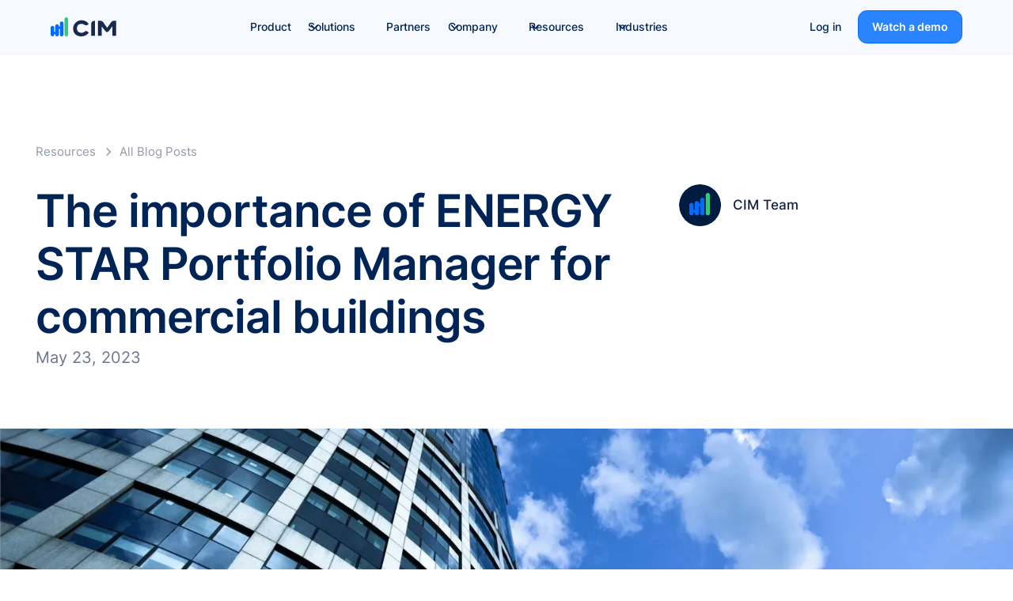

--- FILE ---
content_type: text/html; charset=utf-8
request_url: https://www.cim.io/blog/the-importance-of-energy-star-portfolio-manager-for-commercial-buildings
body_size: 26447
content:
<!DOCTYPE html><!-- Last Published: Thu Jan 29 2026 09:16:43 GMT+0000 (Coordinated Universal Time) --><html data-wf-domain="www.cim.io" data-wf-page="63e9a45768e32651c3f6980b" data-wf-site="62feb44199e6361cc5585fba" lang="en" data-wf-collection="63e9a45768e3263962f69795" data-wf-item-slug="the-importance-of-energy-star-portfolio-manager-for-commercial-buildings"><head><meta charset="utf-8"/><title>The Importance of ENERGY STAR Portfolio Manager for Commercial Buildings</title><meta content="Learn how the ENERGY STAR Portfolio Manager empowers building owners to measure, track and enhance energy performance." name="description"/><meta content="The importance of ENERGY STAR Portfolio Manager for commercial buildings" property="og:title"/><meta content="Learn how the ENERGY STAR Portfolio Manager empowers building owners to measure, track and enhance energy performance." property="og:description"/><meta content="https://cdn.prod.website-files.com/63018bf64ae8837f6c53b5e1/6769ffd9ae3f116e6633d77e_energy%20use%20in%20commercial%20buildings.png" property="og:image"/><meta content="The importance of ENERGY STAR Portfolio Manager for commercial buildings" property="twitter:title"/><meta content="Learn how the ENERGY STAR Portfolio Manager empowers building owners to measure, track and enhance energy performance." property="twitter:description"/><meta content="https://cdn.prod.website-files.com/63018bf64ae8837f6c53b5e1/6769ffd9ae3f116e6633d77e_energy%20use%20in%20commercial%20buildings.png" property="twitter:image"/><meta property="og:type" content="website"/><meta content="summary_large_image" name="twitter:card"/><meta content="width=device-width, initial-scale=1" name="viewport"/><link href="https://cdn.prod.website-files.com/62feb44199e6361cc5585fba/css/cim4.shared.7a5ec9a4f.min.css" rel="stylesheet" type="text/css" integrity="sha384-el7JpPLam0D1sk174rr6P2iyaejoyCcphOdmQhaK3LC/MKi4DuEAYTrPig+BQl9C" crossorigin="anonymous"/><link href="https://fonts.googleapis.com" rel="preconnect"/><link href="https://fonts.gstatic.com" rel="preconnect" crossorigin="anonymous"/><script src="https://ajax.googleapis.com/ajax/libs/webfont/1.6.26/webfont.js" type="text/javascript"></script><script type="text/javascript">WebFont.load({  google: {    families: ["Poppins:800","Roboto:regular,italic,500,500italic,700,700italic,900","Manrope:regular,500"]  }});</script><script type="text/javascript">!function(o,c){var n=c.documentElement,t=" w-mod-";n.className+=t+"js",("ontouchstart"in o||o.DocumentTouch&&c instanceof DocumentTouch)&&(n.className+=t+"touch")}(window,document);</script><link href="https://cdn.prod.website-files.com/62feb44199e6361cc5585fba/62feb78d7214f7809f41937b_cropped-favicon-32x32.png" rel="shortcut icon" type="image/x-icon"/><link href="https://cdn.prod.website-files.com/62feb44199e6361cc5585fba/6327a84b263f4c393d14e9c6_site-badge.png" rel="apple-touch-icon"/><link href="https://www.cim.io/blog/the-importance-of-energy-star-portfolio-manager-for-commercial-buildings" rel="canonical"/><!-- Google Tag Manager -->
<script>(function(w,d,s,l,i){w[l]=w[l]||[];w[l].push({'gtm.start':
new Date().getTime(),event:'gtm.js'});var f=d.getElementsByTagName(s)[0],
j=d.createElement(s),dl=l!='dataLayer'?'&l='+l:'';j.async=true;j.src=
'https://www.googletagmanager.com/gtm.js?id='+i+dl;f.parentNode.insertBefore(j,f);
})(window,document,'script','dataLayer','GTM-MRRF3PM');</script>
<!-- End Google Tag Manager -->

<link rel="preconnect" href="https://assets.website-files.com/">

<meta name="google-site-verification" content="-J2UwSCQFUTE-Mfl0Uv6nkaLIyMs0-pA7Xai1H4G024" />

<script src="https://analytics.ahrefs.com/analytics.js" data-key="bQxP4WRBnd4M8B+TWZLVeg" defer="true"></script>

<!-- Please keep this css code to improve the font quality-->
<style>
  * {
  -webkit-font-smoothing: antialiased;
  -moz-osx-font-smoothing: grayscale;
}

  html { font-size: calc(0.5000000000000001rem + 0.5208333333333333vw); }
  @media screen and (max-width:1920px) { html { font-size: calc(0.49999999999999983rem + 0.5208333333333335vw); } }
  @media screen and (max-width:1440px) { html { font-size: calc(0.7346188865764828rem + 0.2601456815816858vw); } }
  @media screen and (max-width:479px) { html { font-size: calc(0.6871077405857741rem + 0.6276150627615062vw); } }
.card-shadow { box-shadow: 3px 7px 18px 0px rgba(145, 152, 172, 0.08), 13px 29px 32px 0px rgba(145, 152, 172, 0.07), 29px 66px 43px 0px rgba(145, 152, 172, 0.04), 51px 118px 51px 0px rgba(145, 152, 172, 0.01), 79px 184px 56px 0px rgba(145, 152, 172, 0.00);}
</style>

<meta name="google-site-verification" content="ngePuqfC4XwAdJ-zwKYJycogejsk_jsZt7wNTDSq2Qo" />
<meta name="google-site-verification" content="pT3nA1kcpk6BLzFM9x12QbCOTb2ziqMsltS11hJDYKk" /></head><body><div class="gtm w-embed"></div><div class="page-wrapper"><div class="global-styles w-embed"><style>

/* Snippet gets rid of top margin on first element in any rich text*/
.w-richtext>:first-child {
	margin-top: 0;
}

/* Snippet gets rid of bottom margin on last element in any rich text*/
.w-richtext>:last-child, .w-richtext ol li:last-child, .w-richtext ul li:last-child {
    margin-bottom: 0;
}

/* Snippet makes all link elements listed below to inherit color from their parent */
a, 
.w-tab-link,
.w-nav-link,
.w-dropdown-btn,
.w-dropdown-toggle,
.w-dropdown-link
{
color: inherit;
}

/* Snippet prevents all click and hover interaction with an element */
.clickable-off {
  pointer-events: none;
}

/* Snippet enables all click and hover interaction with an element */
.clickable-on{
  pointer-events: auto;
}

/* Snippet enables you to add class of div-square which creates and maintains a 1:1 dimension of a div.*/
.div-square::after {
  content: "";
  display: block;
  padding-bottom: 100%;
}

/*Hide focus outline for main content element*/
    main:focus-visible {
    outline: -webkit-focus-ring-color auto 0px;
}

/* Make sure containers never lose their center alignment*/
.container-medium, .container-small, .container-large {
  margin-right: auto !important;
  margin-left: auto !important;
}

/*Reset selects, buttons, and links styles*/
.w-input, .w-select, a {
color: inherit;
text-decoration: inherit;
font-size: inherit;
}

/*Apply "..." after 3 lines of text */
.text-style-3lines {
    display: -webkit-box;
    overflow: hidden;
    -webkit-line-clamp: 3;
    -webkit-box-orient: vertical;
}

/* Apply "..." after 2 lines of text */
.text-style-2lines {
    display: -webkit-box;
    overflow: hidden;
    -webkit-line-clamp: 2;
    -webkit-box-orient: vertical;
}
/* Apply "..." at 100% width */
.truncate-width { 
		width: 100%; 
    white-space: nowrap; 
    overflow: hidden; 
    text-overflow: ellipsis; 
}
/* Removes native scrollbar */
.no-scrollbar {
    -ms-overflow-style: none;
    overflow: -moz-scrollbars-none;
}

.no-scrollbar::-webkit-scrollbar {
    display: none;
}

.w-richtext-figure-type-video {
    border-radius: 1rem;
    overflow: hidden;
}


</style></div><div class="html-embed-5 w-embed"><style>

h2 {font-size: 1.375rem; font-weight:600; padding-top: 3rem; color:#0048aa;
}

h3 {font-size: 1.25rem; font-weight:600; 
}

h4 {font-size: 1.125rem; font-weight:600; color:inherit;
}

h5 {font-size: 1.125rem; font-weight:600; padding: 2rem 0; line-height:1.8rem;
}

blockquote {font-size: 1rem; font-weight:400; padding: 2rem; border:none; background:#f2f2f4; border-radius:1rem; line-height:1.8rem; font-style:initial;
}

</style></div><div class="nav-wrapper"><div data-animation="default" class="navbar-wrap navbar-bigger w-nav" data-easing2="ease" data-easing="ease" data-collapse="medium" data-lang="default" data-w-id="7bbdb6cb-e295-cace-15e4-f482df2d7710" role="banner" data-duration="400"><div class="navbar2_container-new"><div class="cim_logo cim_logo-nav"><a href="/" class="logo-link-absolute w-nav-brand"></a></div><nav role="navigation" id="w-node-_7bbdb6cb-e295-cace-15e4-f482df2d7714-df2d770f" class="navbar2_menu is-page-height-tablet nav-menu-center nav-menu-blur w-nav-menu"><div class="nav-menu-links-wrap"><a href="/the-peak-platform/overview" class="navbar6-1_link text-weight-normal w-nav-link">Product</a><div data-hover="false" data-delay="300" data-w-id="7bbdb6cb-e295-cace-15e4-f482df2d7718" class="navbar12-1_menu-dropdown w-dropdown"><div class="navbar12-1_dropdown-toggle text-weight-normal w-dropdown-toggle"><div class="dropdown-icon w-embed"><svg width="17" height="16" viewBox="0 0 17 16" fill="none" xmlns="http://www.w3.org/2000/svg">
<path d="M4.5 6.0625L8.5 9.9375L12.5 6.0625" stroke="currentColor" stroke-width="1.61781" stroke-linecap="round" stroke-linejoin="round"/>
</svg></div><div>Solutions</div></div><nav class="navbar12-1_dropdown-list nav-solutions nav-solutions-smaller navbar-padding nav-width-mob w-dropdown-list"><div class="solutions-content-head-wrapper world-solutions-content-head-wrapper"><div class="t-14-500 text-color-primary950-o40 not-visible-mob">Solutions</div><div class="solutions-building-wrapper world-solutions-building-wrapper"><a href="/solutions/building-analytics" class="solutions-small-sections-wrapper world-solutions-small-sections-wrapper w-inline-block"><div class="solutions-text-16-400 text-no-wrap">Building analytics</div><img src="https://cdn.prod.website-files.com/62feb44199e6361cc5585fba/684d909c03c04511a0b4ad36_WORLDillustrations.svg" loading="lazy" alt="Building Analytics Image" class="solutions-building-image-wrapper solutions-analytics-image-padding world-solutions-building-image"/></a><a href="/solutions/building-optimisation" class="solutions-small-sections-wrapper world-solutions-small-sections-wrapper w-inline-block"><div class="solutions-text-16-400 text-no-wrap">Building optimization</div><img src="https://cdn.prod.website-files.com/62feb44199e6361cc5585fba/684d912386d0f0f7ba510141_WORLDOptimizationillustrations.svg" loading="lazy" alt="Building Optimization Image" class="solutions-building-image-wrapper solutions-optimization-position world-solutions-optimization-image"/></a></div><a href="/partners" class="solutions-eng-firms-wrapper world-solutions-eng-firls-wrapper w-inline-block"><div class="world-peak-wrapper"><img src="https://cdn.prod.website-files.com/62feb44199e6361cc5585fba/684dad2f568c5d80f5073e1e_WORLD-Peakillustrations.svg" loading="lazy" alt="Peak Platform Image"/><div class="solutions-text-16-400 solutions-peak-text-wrapper world-peak-text">PEAK Platform for engineering firms</div></div><img src="https://cdn.prod.website-files.com/62feb44199e6361cc5585fba/684dadb157705ed5f6ac3516_WORLD-PeakillustrationsRight.svg" loading="lazy" alt="right Peak Platform Image" class="world-right-image"/></a></div><div class="solutions-use-cases-wrapper"><div class="solutions-use-cases-content-wrapper"><div class="t-14-500 text-color-primary950-o40">Use cases</div><div class="w-layout-grid solutions-use-cases-grid"><a href="/solutions/predictive-maintenance" class="solutions-use-cases-grid-content w-inline-block"><img src="https://cdn.prod.website-files.com/62feb44199e6361cc5585fba/684ac33d48b54d8e0843ea10_code-fork.svg" loading="lazy" width="Auto" height="Auto" alt="PM Icon" class="solutions-use-cases-images"/><div class="solutions-text-16-400 text-no-wrap">Predictive Maintenance</div></a><a href="/solutions/sustainability-efficiency" class="solutions-use-cases-grid-content w-inline-block"><img src="https://cdn.prod.website-files.com/62feb44199e6361cc5585fba/684ac55d2e665d25a78722be_Sustainability.svg" loading="lazy" alt="S Icon" class="solutions-use-cases-images"/><div class="solutions-text-16-400 text-no-wrap">Sustainability</div></a><a href="/solutions/indoor-environment" class="solutions-use-cases-grid-content w-inline-block"><img src="https://cdn.prod.website-files.com/62feb44199e6361cc5585fba/684ac47c5ff6cc18062f933d_Indoor.svg" loading="lazy" alt="IE Icon" class="solutions-use-cases-images"/><div class="solutions-text-16-400 text-no-wrap">Indoor Environment</div></a><a href="/solutions/retro-commissioning" class="solutions-use-cases-grid-content w-inline-block"><img src="https://cdn.prod.website-files.com/62feb44199e6361cc5585fba/684ac57b06a91716a997f836_stars.svg" loading="lazy" alt="RC Icon" class="solutions-use-cases-images"/><div class="solutions-text-16-400 text-no-wrap">Retro-Commissioning</div></a><a href="/solutions/energy-management" class="solutions-use-cases-grid-content w-inline-block"><img src="https://cdn.prod.website-files.com/62feb44199e6361cc5585fba/684ac4f52cf9316120c05a5a_Energy.svg" loading="lazy" alt="EM Icon" class="solutions-use-cases-images"/><div class="solutions-text-16-400 text-no-wrap">Energy Management</div></a><a href="/solutions/fault-detection-and-diagnostics" class="solutions-use-cases-grid-content w-inline-block"><img src="https://cdn.prod.website-files.com/62feb44199e6361cc5585fba/684ac59cb290a4a49ce65aec_bullseye-arrow.svg" loading="lazy" alt="FDD Icon" class="solutions-use-cases-images"/><div class="solutions-text-16-400 text-no-wrap">FDD</div></a><a href="/solutions/data-driven-maintenance" class="solutions-use-cases-grid-content w-inline-block"><img src="https://cdn.prod.website-files.com/62feb44199e6361cc5585fba/684ac51cf6bf42bcf068e362_DataDriven.svg" loading="lazy" alt="DDM Icon" class="solutions-use-cases-images"/><div class="solutions-text-16-400 text-no-wrap">Data-Driven Maintenance</div></a><a href="/the-peak-platform/integrations" class="solutions-use-cases-grid-content w-inline-block"><img src="https://cdn.prod.website-files.com/62feb44199e6361cc5585fba/684ac5b5711bf983e4fe1864_message-square-lines.svg" loading="lazy" alt="WA Icon" class="solutions-use-cases-images"/><div class="solutions-text-16-400 text-no-wrap">Workflow Automation</div></a></div></div><div class="solutions-contacts-wrapper"><div class="solutions-contacts-started-wrapper"><img src="https://cdn.prod.website-files.com/62feb44199e6361cc5585fba/684ac935d0f8f0e786e71918_Contacts.svg" loading="lazy" alt="Contacts Image" class="solutions-contacts-image"/><div class="t-14-500 text-style-nowrap">Ready to get started?</div></div><a href="/contact" class="button-contacts w-inline-block"><div class="t-14-700">Contact us</div></a></div></div></nav></div><a href="/pricing" class="navbar6-1_link fs-hide w-nav-link">Pricing</a><a href="/partners" class="navbar6-1_link text-weight-normal w-nav-link">Partners</a><div data-hover="false" data-delay="300" data-w-id="7bbdb6cb-e295-cace-15e4-f482df2d775a" class="navbar12-1_menu-dropdown w-dropdown"><div class="navbar12-1_dropdown-toggle text-weight-normal w-dropdown-toggle"><div class="dropdown-icon w-embed"><svg width="17" height="16" viewBox="0 0 17 16" fill="none" xmlns="http://www.w3.org/2000/svg">
<path d="M4.5 6.0625L8.5 9.9375L12.5 6.0625" stroke="currentColor" stroke-width="1.61781" stroke-linecap="round" stroke-linejoin="round"/>
</svg></div><div>Company</div></div><nav class="navbar12-1_dropdown-list nav-company w-dropdown-list"><div class="navbar_container"><div class="navbar12-1_dropdown-content-company"><div class="navbar6-1_dropdown-link-list"><a href="/about-us/what-we-stand-for" class="navbar6-1_dropdown-link w-inline-block"><div class="navbar6-1_icon-wrapper"><div class="icon-embed-xsmall w-embed"><svg xmlns="http://www.w3.org/2000/svg" xmlns:xlink="http://www.w3.org/1999/xlink" aria-hidden="true" role="img" class="iconify iconify--tabler" width="currentWidth" height="currentHeight" preserveAspectRatio="xMidYMid meet" viewBox="0 0 24 24"><path fill="none" stroke="currentColor" stroke-linecap="round" stroke-linejoin="round" stroke-width="2" d="M4 8V6a2 2 0 0 1 2-2h2M4 16v2a2 2 0 0 0 2 2h2m8-16h2a2 2 0 0 1 2 2v2m-4 12h2a2 2 0 0 0 2-2v-2M8.603 9.61a2.04 2.04 0 0 1 2.912 0L12 10l.5-.396a2.035 2.035 0 0 1 2.897.007a2.104 2.104 0 0 1 0 2.949L12 16l-3.397-3.44a2.104 2.104 0 0 1 0-2.95z"></path></svg></div></div><div class="navbar6-1_item-right"><div class="margin-vertical margin-tiny"><div class="text-weight-medium text-color-gray900">What we stand for</div></div></div></a><a href="/about-us/meet-the-team" class="navbar6-1_dropdown-link w-inline-block"><div class="navbar6-1_icon-wrapper"><div class="icon-embed-xsmall w-embed"><svg xmlns="http://www.w3.org/2000/svg" xmlns:xlink="http://www.w3.org/1999/xlink" aria-hidden="true" role="img" class="iconify iconify--tabler" width="currentWidth" height="currentHeight" preserveAspectRatio="xMidYMid meet" viewBox="0 0 24 24"><path fill="none" stroke="currentColor" stroke-linecap="round" stroke-linejoin="round" stroke-width="2" d="m3 12l3 3l3-3l-3-3zm12 0l3 3l3-3l-3-3zM9 6l3 3l3-3l-3-3zm0 12l3 3l3-3l-3-3z"></path></svg></div></div><div class="navbar6-1_item-right"><div class="margin-vertical margin-tiny"><div class="text-weight-medium text-color-gray900">Our Team</div></div></div></a><a href="/about-us/industry-advisors" class="navbar6-1_dropdown-link w-inline-block"><div class="navbar6-1_icon-wrapper"><div class="icon-embed-xsmall w-embed"><svg xmlns="http://www.w3.org/2000/svg" xmlns:xlink="http://www.w3.org/1999/xlink" aria-hidden="true" role="img" class="iconify iconify--tabler" width="currentWidth" height="currentHeight" preserveAspectRatio="xMidYMid meet" viewBox="0 0 24 24"><path fill="none" stroke="currentColor" stroke-linecap="round" stroke-linejoin="round" stroke-width="2" d="m3 12l3 3l3-3l-3-3zm12 0l3 3l3-3l-3-3zM9 6l3 3l3-3l-3-3zm0 12l3 3l3-3l-3-3z"></path></svg></div></div><div class="navbar6-1_item-right"><div class="margin-vertical margin-tiny"><div class="text-weight-medium text-color-gray900">Industry Advisors</div></div></div></a><a href="/about-us/join-our-team" class="navbar6-1_dropdown-link w-inline-block"><div class="navbar6-1_icon-wrapper"><div class="icon-xsmall text-color-primary600 w-embed"><svg width="25" height="24" viewBox="0 0 25 24" fill="none" xmlns="http://www.w3.org/2000/svg">
<path d="M22.667 21V19C22.667 17.1362 21.3922 15.5701 19.667 15.126M16.167 3.29076C17.6329 3.88415 18.667 5.32131 18.667 7C18.667 8.67869 17.6329 10.1159 16.167 10.7092M17.667 21C17.667 19.1362 17.667 18.2044 17.3625 17.4693C16.9565 16.4892 16.1778 15.7105 15.1977 15.3045C14.4626 15 13.5308 15 11.667 15H8.66699C6.80323 15 5.87134 15 5.13626 15.3045C4.15615 15.7105 3.37745 16.4892 2.97147 17.4693C2.66699 18.2044 2.66699 19.1362 2.66699 21M14.167 7C14.167 9.20914 12.3761 11 10.167 11C7.95785 11 6.16699 9.20914 6.16699 7C6.16699 4.79086 7.95785 3 10.167 3C12.3761 3 14.167 4.79086 14.167 7Z" stroke="currentColor" stroke-width="2" stroke-linecap="round" stroke-linejoin="round"/>
</svg></div></div><div class="navbar6-1_item-right"><div class="margin-vertical margin-tiny"><div class="navbar6-1_text-wrapper"><div class="text-weight-medium text-color-gray900">Careers</div><div class="badge is-badge-small is-success"><div>We&#x27;re hiring!</div></div></div></div></div></a><a href="/about-us/founder-story" class="navbar6-1_dropdown-link w-inline-block"><div class="navbar6-1_icon-wrapper"><div class="icon-embed-xsmall w-embed"><svg xmlns="http://www.w3.org/2000/svg" xmlns:xlink="http://www.w3.org/1999/xlink" aria-hidden="true" role="img" class="iconify iconify--tabler" width="currentWidth" height="currentHeight" preserveAspectRatio="xMidYMid meet" viewBox="0 0 24 24"><path fill="none" stroke="currentColor" stroke-linecap="round" stroke-linejoin="round" stroke-width="2" d="m3 12l3 3l3-3l-3-3zm12 0l3 3l3-3l-3-3zM9 6l3 3l3-3l-3-3zm0 12l3 3l3-3l-3-3z"></path></svg></div></div><div class="navbar6-1_item-right"><div class="margin-vertical margin-tiny"><div class="text-weight-medium text-color-gray900">Founder Story</div></div></div></a><a href="/about-us/awards" class="navbar6-1_dropdown-link w-inline-block"><div class="navbar6-1_icon-wrapper"><div class="icon-embed-xsmall w-embed"><svg xmlns="http://www.w3.org/2000/svg" xmlns:xlink="http://www.w3.org/1999/xlink" aria-hidden="true" role="img" class="iconify iconify--tabler" width="currentWidth" height="currentHeight" preserveAspectRatio="xMidYMid meet" viewBox="0 0 24 24"><g fill="none" stroke="currentColor" stroke-linecap="round" stroke-linejoin="round" stroke-width="2"><circle cx="12" cy="9" r="6"></circle><path d="m12.002 15.003l3.4 5.89L17 17.66l3.598.232l-3.4-5.889m-10.396 0l-3.4 5.89L7 17.66l1.598 3.232l3.4-5.889"></path></g></svg></div></div><div class="navbar6-1_item-right"><div class="margin-vertical margin-tiny"><div class="text-weight-medium text-color-gray900">Awards</div></div></div></a><a href="/contact" class="navbar6-1_dropdown-link w-inline-block"><div class="navbar6-1_icon-wrapper"><div class="icon-embed-xsmall w-embed"><svg xmlns="http://www.w3.org/2000/svg" xmlns:xlink="http://www.w3.org/1999/xlink" aria-hidden="true" role="img" class="iconify iconify--tabler" width="currentWidth" height="currentHeight" preserveAspectRatio="xMidYMid meet" viewBox="0 0 24 24"><path fill="none" stroke="currentColor" stroke-linecap="round" stroke-linejoin="round" stroke-width="2" d="m21 14l-3-3h-7a1 1 0 0 1-1-1V4a1 1 0 0 1 1-1h9a1 1 0 0 1 1 1v10m-7 1v2a1 1 0 0 1-1 1H6l-3 3V11a1 1 0 0 1 1-1h2"></path></svg></div></div><div class="navbar6-1_item-right"><div class="margin-vertical margin-tiny"><div class="text-weight-medium text-color-gray900">Contact</div></div></div></a></div></div></div></nav></div><div data-hover="false" data-delay="300" data-w-id="7bbdb6cb-e295-cace-15e4-f482df2d7798" class="navbar12-1_menu-dropdown w-dropdown"><div class="navbar12-1_dropdown-toggle text-weight-normal w-dropdown-toggle"><div class="dropdown-icon w-embed"><svg width="17" height="16" viewBox="0 0 17 16" fill="none" xmlns="http://www.w3.org/2000/svg">
<path d="M4.5 6.0625L8.5 9.9375L12.5 6.0625" stroke="currentColor" stroke-width="1.61781" stroke-linecap="round" stroke-linejoin="round"/>
</svg></div><div>Resources</div></div><nav class="navbar12-1_dropdown-list nav-resources w-dropdown-list"><div class="navbar_container"><div class="navbar12-1_dropdown-content-resources"><div class="navbar12-1_dropdown-link-list"><div id="w-node-_7bbdb6cb-e295-cace-15e4-f482df2d77a1-df2d770f" class="margin-vertical margin-tiny hide-mobile-landscape"><p class="text-size-small text-weight-medium text-color-primary600">News &amp; insights</p></div><a href="/blog" class="navbar6-1_dropdown-link w-inline-block"><div class="navbar6-1_icon-wrapper"><div class="icon-embed-xsmall w-embed"><svg xmlns="http://www.w3.org/2000/svg" xmlns:xlink="http://www.w3.org/1999/xlink" aria-hidden="true" role="img" class="iconify iconify--tabler" width="currentWidth" height="currentHeight" preserveAspectRatio="xMidYMid meet" viewBox="0 0 24 24"><g fill="none" stroke="currentColor" stroke-linecap="round" stroke-linejoin="round" stroke-width="2"><rect width="6" height="6" x="4" y="5" rx="1"></rect><path d="M14 7h6m-6 4h6M4 15h16M4 19h16"></path></g></svg></div></div><div class="navbar6-1_item-right"><div class="margin-vertical margin-tiny"><div class="text-weight-medium text-color-gray900">Blog</div></div><div class="text-size-small hide-mobile-landscape">Our latest insights, thought leadership and resources.</div></div></a><a href="/news" class="navbar6-1_dropdown-link w-inline-block"><div class="navbar6-1_icon-wrapper"><div class="icon-embed-xsmall w-embed"><svg xmlns="http://www.w3.org/2000/svg" xmlns:xlink="http://www.w3.org/1999/xlink" aria-hidden="true" role="img" class="iconify iconify--tabler" width="currentWidth" height="currentHeight" preserveAspectRatio="xMidYMid meet" viewBox="0 0 24 24"><path fill="none" stroke="currentColor" stroke-linecap="round" stroke-linejoin="round" stroke-width="2" d="M16 6h3a1 1 0 0 1 1 1v11a2 2 0 0 1-4 0V5a1 1 0 0 0-1-1H5a1 1 0 0 0-1 1v12a3 3 0 0 0 3 3h11M8 8h4m-4 4h4m-4 4h4"></path></svg></div></div><div class="navbar6-1_item-right"><div class="margin-vertical margin-tiny"><div class="text-weight-medium text-color-gray900">News</div></div><div class="text-size-small hide-mobile-landscape">Find out what the CIM team have been up to.</div></div></a><a href="/product-updates" class="navbar6-1_dropdown-link w-inline-block"><div class="navbar6-1_icon-wrapper"><div class="icon-embed-xsmall w-embed"><svg width="100%" height="100%" viewBox="0 0 24 24" fill="none" xmlns="http://www.w3.org/2000/svg">
<g clip-path="url(#clip0_1049_4540)">
<path d="M14.98 7.01603C14.98 7.01603 15.48 7.51603 15.98 8.51603C15.98 8.51603 17.569 6.01602 18.98 5.51602M9.995 2.02103C7.496 1.91603 5.566 2.20303 5.566 2.20303C4.347 2.29103 2.011 2.97303 2.011 6.96503C2.011 10.921 1.986 15.799 2.011 17.744C2.011 18.932 2.747 21.704 5.293 21.852C8.388 22.032 13.963 22.071 16.521 21.852C17.205 21.813 19.485 21.276 19.773 18.796C20.072 16.226 20.013 14.441 20.013 14.016" stroke="currentColor" stroke-width="2" stroke-linecap="round" stroke-linejoin="round"/>
<path d="M6.98001 13.016H10.98M6.98001 17.016H14.98M22 7.01599C22 9.77699 19.76 12.016 16.995 12.016C16.338 12.0167 15.6873 11.8878 15.0801 11.6368C14.4729 11.3858 13.9211 11.0177 13.4562 10.5533C12.9914 10.0889 12.6227 9.53752 12.3711 8.93057C12.1195 8.32361 11.99 7.67302 11.99 7.01599C11.99 4.25399 14.231 2.01599 16.995 2.01599C17.652 2.01534 18.3028 2.14418 18.91 2.39516C19.5172 2.64614 20.069 3.01433 20.5338 3.47869C20.9986 3.94305 21.3673 4.49447 21.6189 5.10142C21.8705 5.70837 22 6.35896 22 7.01599Z" stroke="currentColor" stroke-width="2" stroke-linecap="round" stroke-linejoin="round"/>
</g>
</svg></div></div><div class="navbar6-1_item-right"><div class="margin-vertical margin-tiny"><div class="text-weight-medium text-color-gray900">Product Updates</div></div><div class="text-size-small hide-mobile-landscape">Stay informed about the latest platform features and enhancements</div></div></a></div><div class="navbar12-1_dropdown-link-list"><div id="w-node-_7bbdb6cb-e295-cace-15e4-f482df2d77c0-df2d770f" class="margin-vertical margin-tiny hide-mobile-landscape"><p class="text-size-small text-weight-medium text-color-primary600">Documents</p></div><a href="/documents" class="navbar6-1_dropdown-link w-inline-block"><div class="navbar6-1_icon-wrapper"><div class="icon-embed-xsmall w-embed"><svg xmlns="http://www.w3.org/2000/svg" xmlns:xlink="http://www.w3.org/1999/xlink" aria-hidden="true" role="img" class="iconify iconify--tabler" width="currentWidth" height="currentHeight" preserveAspectRatio="xMidYMid meet" viewBox="0 0 24 24"><g fill="none" stroke="currentColor" stroke-linecap="round" stroke-linejoin="round" stroke-width="2"><path d="M12 20H6a2 2 0 0 1-2-2V6a2 2 0 0 1 2-2h12v5"></path><path d="M13 16H6a2 2 0 0 0-2 2m11 1l3 3l3-3m-3 3v-9"></path></g></svg></div></div><div class="navbar6-1_item-right"><div class="margin-vertical margin-tiny"><div class="text-weight-medium text-color-gray900">eBooks &amp; Guides</div></div><div class="text-size-small hide-mobile-landscape">Useful and engaging topics in our suite of eBooks and Guides.</div></div></a><a href="/success-stories" class="navbar6-1_dropdown-link w-inline-block"><div class="navbar6-1_icon-wrapper"><div class="icon-embed-xsmall w-embed"><svg xmlns="http://www.w3.org/2000/svg" xmlns:xlink="http://www.w3.org/1999/xlink" aria-hidden="true" role="img" class="iconify iconify--tabler" width="currentWidth" height="currentHeight" preserveAspectRatio="xMidYMid meet" viewBox="0 0 24 24"><g fill="none" stroke="currentColor" stroke-linecap="round" stroke-linejoin="round" stroke-width="2"><circle cx="15" cy="15" r="3"></circle><path d="M13 17.5V22l2-1.5l2 1.5v-4.5"></path><path d="M10 19H5a2 2 0 0 1-2-2V7c0-1.1.9-2 2-2h14a2 2 0 0 1 2 2v10a2 2 0 0 1-1 1.73M6 9h12M6 12h3m-3 3h2"></path></g></svg></div></div><div class="navbar6-1_item-right"><div class="margin-vertical margin-tiny"><div class="text-weight-medium text-color-gray900">Success Stories</div></div><div class="text-size-small hide-mobile-landscape">A collection of wins made possible by the PEAK Platform.</div></div></a><a href="/case-studies" class="navbar6-1_dropdown-link w-inline-block"><div class="navbar6-1_icon-wrapper"><div class="icon-embed-xsmall w-embed"><svg xmlns="http://www.w3.org/2000/svg" xmlns:xlink="http://www.w3.org/1999/xlink" aria-hidden="true" role="img" class="iconify iconify--tabler" width="currentWidth" height="currentHeight" preserveAspectRatio="xMidYMid meet" viewBox="0 0 24 24"><g fill="none" stroke="currentColor" stroke-linecap="round" stroke-linejoin="round" stroke-width="2"><rect width="18" height="12" x="3" y="4" rx="1"></rect><path d="M7 20h10m-8-4v4m6-4v4m-7-8l3-3l2 2l3-3"></path></g></svg></div></div><div class="navbar6-1_item-right"><div class="margin-vertical margin-tiny"><div class="text-weight-medium text-color-gray900">Case Studies</div></div><div class="text-size-small hide-mobile-landscape">Some of the impressive results we’ve achieved with clients.</div></div></a></div><div class="navbar12-1_dropdown-link-list"><div id="w-node-_7bbdb6cb-e295-cace-15e4-f482df2d77df-df2d770f" class="margin-vertical margin-tiny hide-mobile-landscape"><p class="text-size-small text-weight-medium text-color-primary600">Media Library</p></div><a href="/videos" class="navbar6-1_dropdown-link w-inline-block"><div class="navbar6-1_icon-wrapper"><div class="icon-embed-xsmall w-embed"><svg xmlns="http://www.w3.org/2000/svg" xmlns:xlink="http://www.w3.org/1999/xlink" aria-hidden="true" role="img" class="iconify iconify--tabler" width="currentWidth" height="currentHeight" preserveAspectRatio="xMidYMid meet" viewBox="0 0 24 24"><g fill="none" stroke="currentColor" stroke-linecap="round" stroke-linejoin="round" stroke-width="2"><path d="m15 10l4.553-2.276A1 1 0 0 1 21 8.618v6.764a1 1 0 0 1-1.447.894L15 14v-4z"></path><rect width="12" height="12" x="3" y="6" rx="2"></rect></g></svg></div></div><div class="navbar6-1_item-right"><div class="margin-vertical margin-tiny"><div class="text-weight-medium text-color-gray900">Videos</div></div><div class="text-size-small hide-mobile-landscape">Our video series of case studies, webinars and more.</div></div></a></div></div></div><div class="navbar_footer text-size-small"><div class="navbar7-1_container"><div class="navbar7-1_bottom-bar-left"><div id="w-node-_7bbdb6cb-e295-cace-15e4-f482df2d77f7-df2d770f" class="text-color-primary500">Ready to get started?</div><a href="/contact" class="text-color-primary700">Contact Us</a></div><div class="navbar7-1_bottom-bar-right"><a href="/contact" class="button-link w-inline-block"><div class="button-icon w-embed"><svg width="20" height="20" viewBox="0 0 20 20" fill="none" xmlns="http://www.w3.org/2000/svg">
<path d="M5.07896 9.35717C5.02717 9.02336 5.00029 8.68138 5.00029 8.33317C5.00029 4.65127 8.0047 1.6665 11.7108 1.6665C15.4169 1.6665 18.4213 4.65127 18.4213 8.33317C18.4213 9.1649 18.268 9.96105 17.988 10.6953C17.9298 10.8477 17.9007 10.924 17.8875 10.9835C17.8744 11.0425 17.8694 11.084 17.8679 11.1444C17.8665 11.2053 17.8748 11.2725 17.8913 11.4068L18.2268 14.1319C18.2631 14.4269 18.2813 14.5745 18.2322 14.6817C18.1892 14.7756 18.1128 14.8503 18.0179 14.8911C17.9096 14.9377 17.7625 14.9161 17.4684 14.873L14.814 14.4839C14.6755 14.4636 14.6061 14.4535 14.543 14.4538C14.4806 14.4542 14.4374 14.4588 14.3763 14.4716C14.3145 14.4846 14.2356 14.5142 14.0778 14.5733C13.3417 14.849 12.544 14.9998 11.7108 14.9998C11.3623 14.9998 11.02 14.9734 10.6859 14.9226M6.35997 18.3332C8.83072 18.3332 10.8337 16.2811 10.8337 13.7498C10.8337 11.2185 8.83072 9.1665 6.35997 9.1665C3.88923 9.1665 1.88629 11.2185 1.88629 13.7498C1.88629 14.2587 1.96722 14.7481 2.11662 15.2054C2.17977 15.3988 2.21134 15.4954 2.22171 15.5615C2.23252 15.6304 2.23442 15.6691 2.23039 15.7388C2.22653 15.8055 2.20984 15.8809 2.17645 16.0318L1.66699 18.3332L4.16266 17.9923C4.29888 17.9737 4.36699 17.9644 4.42647 17.9648C4.48909 17.9653 4.52233 17.9687 4.58375 17.9809C4.64208 17.9925 4.72879 18.0231 4.90222 18.0843C5.35915 18.2456 5.84958 18.3332 6.35997 18.3332Z" stroke="currentColor" stroke-width="1.66667" stroke-linecap="round" stroke-linejoin="round"/>
</svg></div><div>Chat to sales</div></a></div></div></div></nav></div><div data-hover="false" data-delay="300" data-w-id="7bbdb6cb-e295-cace-15e4-f482df2d7800" class="navbar12-1_menu-dropdown w-dropdown"><div class="navbar12-1_dropdown-toggle text-weight-normal w-dropdown-toggle"><div class="dropdown-icon w-embed"><svg width="17" height="16" viewBox="0 0 17 16" fill="none" xmlns="http://www.w3.org/2000/svg">
<path d="M4.5 6.0625L8.5 9.9375L12.5 6.0625" stroke="currentColor" stroke-width="1.61781" stroke-linecap="round" stroke-linejoin="round"/>
</svg></div><div>Industries</div></div><nav class="navbar12-1_dropdown-list nav-resources navbar-industries-wrapper w-dropdown-list"><div class="navbar_container navbar-industries-content-wrapper"><div class="w-layout-grid solutions-use-cases-grid industries-grid"><a href="/industries/office" class="solutions-use-cases-grid-content industries-grid-content w-inline-block"><img src="https://cdn.prod.website-files.com/62feb44199e6361cc5585fba/684f09b952ffb1c7317cf83e_Industries-Office.svg" loading="lazy" width="Auto" height="Auto" alt="O Icon" class="solutions-use-cases-images"/><div class="solutions-text-16-400 text-no-wrap">Office</div></a><a href="/industries/cultural" class="solutions-use-cases-grid-content industries-grid-content w-inline-block"><img src="https://cdn.prod.website-files.com/62feb44199e6361cc5585fba/684f09cb4d94f6141811cbf2_Industries-Cultural.svg" loading="lazy" alt="C Icon" class="solutions-use-cases-images"/><div class="solutions-text-16-400 text-no-wrap">Cultural</div></a><a href="/industries/retail" class="solutions-use-cases-grid-content industries-grid-content w-inline-block"><img src="https://cdn.prod.website-files.com/62feb44199e6361cc5585fba/684f09d82ad60d7172da8447_Industries-Retail.svg" loading="lazy" alt="R Icon" class="solutions-use-cases-images"/><div class="solutions-text-16-400 text-no-wrap">Retail</div></a><a href="/industries/healthcare" class="solutions-use-cases-grid-content industries-grid-content w-inline-block"><img src="https://cdn.prod.website-files.com/62feb44199e6361cc5585fba/684f09fba4da85d78e6d031b_Industries-Healthcare.svg" loading="lazy" alt="H Icon" class="solutions-use-cases-images"/><div class="solutions-text-16-400 text-no-wrap">Healthcare</div></a><a href="/industries/airports" class="solutions-use-cases-grid-content industries-grid-content w-inline-block"><img src="https://cdn.prod.website-files.com/62feb44199e6361cc5585fba/684f09e48541796f3c2d226e_Industries-Airports.svg" loading="lazy" alt="A Icon" class="solutions-use-cases-images"/><div class="solutions-text-16-400 text-no-wrap">Airports</div></a><a href="/industries/universities" class="solutions-use-cases-grid-content industries-grid-content w-inline-block"><img src="https://cdn.prod.website-files.com/62feb44199e6361cc5585fba/684f0a0c855793293e3b0113_Industries-Universities.svg" loading="lazy" alt="U Icon" class="solutions-use-cases-images"/><div class="solutions-text-16-400 text-no-wrap">Universities</div></a><a href="/industries/hotels" class="solutions-use-cases-grid-content industries-grid-content w-inline-block"><img src="https://cdn.prod.website-files.com/62feb44199e6361cc5585fba/684f09ee5308b4c19f74f186_Industries-Hotels.svg" loading="lazy" alt="H Icon" class="solutions-use-cases-images"/><div class="solutions-text-16-400 text-no-wrap">Hotels</div></a></div><div class="solutions-contacts-wrapper"><div class="solutions-contacts-started-wrapper"><img src="https://cdn.prod.website-files.com/62feb44199e6361cc5585fba/684ac935d0f8f0e786e71918_Contacts.svg" loading="lazy" alt="Contacts Image" class="solutions-contacts-image"/><div class="t-14-500 text-style-nowrap">Ready to get started?</div></div><a href="/contact" class="button-contacts w-inline-block"><div class="t-14-700">Contact us</div></a></div></div></nav></div></div><div class="log-and-demo-links-wrapper-mob"><a href="https://ace.cimenviro.com/?utm_campaign=homepage&amp;utm_source=tabletmobile" class="navbar6-1_link show-tablet fs-hide log-in-button-mob w-nav-link">Log in</a><a href="/watch-a-demo" class="button is-button-primary nav-menu-button w-inline-block"><div class="text-weight-semibold">Watch a demo</div></a></div></nav><div id="w-node-_7bbdb6cb-e295-cace-15e4-f482df2d782b-df2d770f" class="navbar2_button-wrapper-new"><a href="https://ace.cimenviro.com/?utm_campaign=homepage" target="_blank" class="navbar6-1_link hide-tablet hide-tablet--center text-weight-normal w-nav-link">Log in</a><div class="hide-tablet"><a href="/watch-a-demo" class="button is-button-primary w-inline-block"><div class="text-weight-semibold">Watch a demo</div></a></div><div class="navbar6-1_menu-button w-nav-button"><div class="menu-icon"><div class="menu-icon_line-top"></div><div class="menu-icon_line-middle"><div class="menu-icon_line-middle-inner"></div></div><div class="menu-icon_line-bottom"></div></div></div></div></div></div><div data-animation="default" class="navbar-wrap navbar-bigger w-nav" data-easing2="ease" data-easing="ease" data-collapse="medium" data-lang="us" data-w-id="7bbdb6cb-e295-cace-15e4-f482df2d7838" role="banner" data-duration="400"><div class="navbar2_container-new"><div class="cim_logo cim_logo-nav"><a href="/us/home" class="logo-link-absolute w-nav-brand"></a></div><nav role="navigation" id="w-node-_7bbdb6cb-e295-cace-15e4-f482df2d783c-df2d770f" class="navbar2_menu is-page-height-tablet nav-menu-center nav-menu-blur w-nav-menu"><div class="nav-menu-links-wrap"><a href="/the-peak-platform/overview" class="navbar6-1_link text-weight-normal w-nav-link">Product</a><div data-hover="false" data-delay="300" data-w-id="7bbdb6cb-e295-cace-15e4-f482df2d7840" class="navbar12-1_menu-dropdown w-dropdown"><div class="navbar12-1_dropdown-toggle text-weight-normal w-dropdown-toggle"><div class="dropdown-icon w-embed"><svg width="17" height="16" viewBox="0 0 17 16" fill="none" xmlns="http://www.w3.org/2000/svg">
<path d="M4.5 6.0625L8.5 9.9375L12.5 6.0625" stroke="currentColor" stroke-width="1.61781" stroke-linecap="round" stroke-linejoin="round"/>
</svg></div><div>Solutions</div></div><nav class="navbar12-1_dropdown-list nav-solutions nav-solutions-smaller navbar-padding nav-width-mob w-dropdown-list"><div class="solutions-content-head-wrapper"><div class="t-14-500 text-color-primary950-o40 not-visible-mob">Solutions</div><a href="/partners" class="solutions-eng-firms-wrapper w-inline-block"><div class="solutions-text-16-400 solutions-peak-text-wrapper">PEAK Platform for engineering firms</div><img src="https://cdn.prod.website-files.com/62feb44199e6361cc5585fba/684d92431a3afe28a0c5cc88_WORLDSolutionsillustrations.svg" loading="lazy" alt="US Peak Platform Image" class="solutions-eng-firms-image-wrapper"/><img src="https://cdn.prod.website-files.com/62feb44199e6361cc5585fba/684b141ae916b39bd4be07c8_illustrations-mob.svg" loading="lazy" alt="US mob Peak Platform Image" class="solutions-peak-image-mob"/></a><div class="solutions-building-wrapper"><a href="/solutions/building-analytics" class="solutions-small-sections-wrapper w-inline-block"><img src="https://cdn.prod.website-files.com/62feb44199e6361cc5585fba/684b1672da917cfd547632c8_Analyticsillustrations.svg" loading="lazy" alt="US mob Building Analytics Image" class="image-27"/><div class="solutions-text-16-400 text-no-wrap">Building analytics</div><img src="https://cdn.prod.website-files.com/62feb44199e6361cc5585fba/684d909c03c04511a0b4ad36_WORLDillustrations.svg" loading="lazy" alt="US Building Analytics Image" class="solutions-building-image-wrapper solutions-analytics-image-padding"/><img src="https://cdn.prod.website-files.com/62feb44199e6361cc5585fba/684b1762618524e3e7ceef86_AnalyticsillustrationsRight.svg" loading="lazy" alt="US mob right Building Analytics Image" class="solutions-analytics-right-image-mob"/></a><a href="/solutions/building-optimisation" class="solutions-small-sections-wrapper w-inline-block"><img src="https://cdn.prod.website-files.com/62feb44199e6361cc5585fba/684b1a12bfee53ef0c45a762_Optimizationillustrations.svg" loading="lazy" alt="US mob Building Optimization Image" class="image-28"/><div class="solutions-text-16-400 text-no-wrap">Building optimization</div><img src="https://cdn.prod.website-files.com/62feb44199e6361cc5585fba/684d912386d0f0f7ba510141_WORLDOptimizationillustrations.svg" loading="lazy" alt="US Building Optimization Image" class="solutions-building-image-wrapper solutions-optimization-position solutions-optimization-padding-top"/><img src="https://cdn.prod.website-files.com/62feb44199e6361cc5585fba/684b1a42e33bb38730d5b02c_OptimizationillustrationsRight.svg" loading="lazy" alt="US mob right Building Optimization Image" class="solutions-analytics-right-image-mob"/></a></div></div><div class="solutions-use-cases-wrapper"><div class="solutions-use-cases-content-wrapper"><div class="t-14-500 text-color-primary950-o40">Use cases</div><div class="w-layout-grid solutions-use-cases-grid"><a href="/solutions/predictive-maintenance" class="solutions-use-cases-grid-content w-inline-block"><img src="https://cdn.prod.website-files.com/62feb44199e6361cc5585fba/684ac33d48b54d8e0843ea10_code-fork.svg" loading="lazy" width="Auto" height="Auto" alt="US PM Icon" class="solutions-use-cases-images"/><div class="solutions-text-16-400 text-no-wrap">Predictive Maintenance</div></a><a href="/solutions/sustainability-efficiency" class="solutions-use-cases-grid-content w-inline-block"><img src="https://cdn.prod.website-files.com/62feb44199e6361cc5585fba/684ac55d2e665d25a78722be_Sustainability.svg" loading="lazy" alt="US S Icon" class="solutions-use-cases-images"/><div class="solutions-text-16-400 text-no-wrap">Sustainability</div></a><a href="/solutions/indoor-environment" class="solutions-use-cases-grid-content w-inline-block"><img src="https://cdn.prod.website-files.com/62feb44199e6361cc5585fba/684ac47c5ff6cc18062f933d_Indoor.svg" loading="lazy" alt="US IE Icon" class="solutions-use-cases-images"/><div class="solutions-text-16-400 text-no-wrap">Indoor Environment</div></a><a href="/solutions/retro-commissioning" class="solutions-use-cases-grid-content w-inline-block"><img src="https://cdn.prod.website-files.com/62feb44199e6361cc5585fba/684ac57b06a91716a997f836_stars.svg" loading="lazy" alt="US RC Icon" class="solutions-use-cases-images"/><div class="solutions-text-16-400 text-no-wrap">Retro-Commissioning</div></a><a href="/solutions/energy-management" class="solutions-use-cases-grid-content w-inline-block"><img src="https://cdn.prod.website-files.com/62feb44199e6361cc5585fba/684ac4f52cf9316120c05a5a_Energy.svg" loading="lazy" alt="US EM Icon" class="solutions-use-cases-images"/><div class="solutions-text-16-400 text-no-wrap">Energy Management</div></a><a href="/solutions/fault-detection-and-diagnostics" class="solutions-use-cases-grid-content w-inline-block"><img src="https://cdn.prod.website-files.com/62feb44199e6361cc5585fba/684ac59cb290a4a49ce65aec_bullseye-arrow.svg" loading="lazy" alt="US FDD Icon" class="solutions-use-cases-images"/><div class="solutions-text-16-400 text-no-wrap">FDD</div></a><a href="/solutions/data-driven-maintenance" class="solutions-use-cases-grid-content w-inline-block"><img src="https://cdn.prod.website-files.com/62feb44199e6361cc5585fba/684ac51cf6bf42bcf068e362_DataDriven.svg" loading="lazy" alt="US DDM Icon" class="solutions-use-cases-images"/><div class="solutions-text-16-400 text-no-wrap">Data-Driven Maintenance</div></a><a href="/the-peak-platform/integrations" class="solutions-use-cases-grid-content w-inline-block"><img src="https://cdn.prod.website-files.com/62feb44199e6361cc5585fba/684ac5b5711bf983e4fe1864_message-square-lines.svg" loading="lazy" alt="US WA Icon" class="solutions-use-cases-images"/><div class="solutions-text-16-400 text-no-wrap">Workflow Automation</div></a></div></div><div class="solutions-contacts-wrapper"><div class="solutions-contacts-started-wrapper"><img src="https://cdn.prod.website-files.com/62feb44199e6361cc5585fba/684ac935d0f8f0e786e71918_Contacts.svg" loading="lazy" alt="Contacts Image" class="solutions-contacts-image"/><div class="t-14-500 text-style-nowrap">Ready to get started?</div></div><a href="/contact" class="button-contacts w-inline-block"><div class="t-14-700">Contact us</div></a></div></div></nav></div><a href="/pricing" class="navbar6-1_link fs-hide w-nav-link">Pricing</a><a href="/partners" class="navbar6-1_link text-weight-normal w-nav-link">Partners</a><div data-hover="false" data-delay="300" data-w-id="7bbdb6cb-e295-cace-15e4-f482df2d7885" class="navbar12-1_menu-dropdown w-dropdown"><div class="navbar12-1_dropdown-toggle text-weight-normal w-dropdown-toggle"><div class="dropdown-icon w-embed"><svg width="17" height="16" viewBox="0 0 17 16" fill="none" xmlns="http://www.w3.org/2000/svg">
<path d="M4.5 6.0625L8.5 9.9375L12.5 6.0625" stroke="currentColor" stroke-width="1.61781" stroke-linecap="round" stroke-linejoin="round"/>
</svg></div><div>Company</div></div><nav class="navbar12-1_dropdown-list nav-company w-dropdown-list"><div class="navbar_container"><div class="navbar12-1_dropdown-content-company"><div class="navbar6-1_dropdown-link-list"><a href="/about-us/what-we-stand-for" class="navbar6-1_dropdown-link w-inline-block"><div class="navbar6-1_icon-wrapper"><div class="icon-embed-xsmall w-embed"><svg xmlns="http://www.w3.org/2000/svg" xmlns:xlink="http://www.w3.org/1999/xlink" aria-hidden="true" role="img" class="iconify iconify--tabler" width="currentWidth" height="currentHeight" preserveAspectRatio="xMidYMid meet" viewBox="0 0 24 24"><path fill="none" stroke="currentColor" stroke-linecap="round" stroke-linejoin="round" stroke-width="2" d="M4 8V6a2 2 0 0 1 2-2h2M4 16v2a2 2 0 0 0 2 2h2m8-16h2a2 2 0 0 1 2 2v2m-4 12h2a2 2 0 0 0 2-2v-2M8.603 9.61a2.04 2.04 0 0 1 2.912 0L12 10l.5-.396a2.035 2.035 0 0 1 2.897.007a2.104 2.104 0 0 1 0 2.949L12 16l-3.397-3.44a2.104 2.104 0 0 1 0-2.95z"></path></svg></div></div><div class="navbar6-1_item-right"><div class="margin-vertical margin-tiny"><div class="text-weight-medium text-color-gray900">What we stand for</div></div></div></a><a href="/about-us/meet-the-team" class="navbar6-1_dropdown-link w-inline-block"><div class="navbar6-1_icon-wrapper"><div class="icon-embed-xsmall w-embed"><svg xmlns="http://www.w3.org/2000/svg" xmlns:xlink="http://www.w3.org/1999/xlink" aria-hidden="true" role="img" class="iconify iconify--tabler" width="currentWidth" height="currentHeight" preserveAspectRatio="xMidYMid meet" viewBox="0 0 24 24"><path fill="none" stroke="currentColor" stroke-linecap="round" stroke-linejoin="round" stroke-width="2" d="m3 12l3 3l3-3l-3-3zm12 0l3 3l3-3l-3-3zM9 6l3 3l3-3l-3-3zm0 12l3 3l3-3l-3-3z"></path></svg></div></div><div class="navbar6-1_item-right"><div class="margin-vertical margin-tiny"><div class="text-weight-medium text-color-gray900">Our Team</div></div></div></a><a href="/about-us/industry-advisors" class="navbar6-1_dropdown-link w-inline-block"><div class="navbar6-1_icon-wrapper"><div class="icon-embed-xsmall w-embed"><svg xmlns="http://www.w3.org/2000/svg" xmlns:xlink="http://www.w3.org/1999/xlink" aria-hidden="true" role="img" class="iconify iconify--tabler" width="currentWidth" height="currentHeight" preserveAspectRatio="xMidYMid meet" viewBox="0 0 24 24"><path fill="none" stroke="currentColor" stroke-linecap="round" stroke-linejoin="round" stroke-width="2" d="m3 12l3 3l3-3l-3-3zm12 0l3 3l3-3l-3-3zM9 6l3 3l3-3l-3-3zm0 12l3 3l3-3l-3-3z"></path></svg></div></div><div class="navbar6-1_item-right"><div class="margin-vertical margin-tiny"><div class="text-weight-medium text-color-gray900">Industry Advisors</div></div></div></a><a href="/about-us/join-our-team" class="navbar6-1_dropdown-link w-inline-block"><div class="navbar6-1_icon-wrapper"><div class="icon-xsmall text-color-primary600 w-embed"><svg width="25" height="24" viewBox="0 0 25 24" fill="none" xmlns="http://www.w3.org/2000/svg">
<path d="M22.667 21V19C22.667 17.1362 21.3922 15.5701 19.667 15.126M16.167 3.29076C17.6329 3.88415 18.667 5.32131 18.667 7C18.667 8.67869 17.6329 10.1159 16.167 10.7092M17.667 21C17.667 19.1362 17.667 18.2044 17.3625 17.4693C16.9565 16.4892 16.1778 15.7105 15.1977 15.3045C14.4626 15 13.5308 15 11.667 15H8.66699C6.80323 15 5.87134 15 5.13626 15.3045C4.15615 15.7105 3.37745 16.4892 2.97147 17.4693C2.66699 18.2044 2.66699 19.1362 2.66699 21M14.167 7C14.167 9.20914 12.3761 11 10.167 11C7.95785 11 6.16699 9.20914 6.16699 7C6.16699 4.79086 7.95785 3 10.167 3C12.3761 3 14.167 4.79086 14.167 7Z" stroke="currentColor" stroke-width="2" stroke-linecap="round" stroke-linejoin="round"/>
</svg></div></div><div class="navbar6-1_item-right"><div class="margin-vertical margin-tiny"><div class="navbar6-1_text-wrapper"><div class="text-weight-medium text-color-gray900">Careers</div><div class="badge is-badge-small is-success"><div>We&#x27;re hiring!</div></div></div></div></div></a><a href="/about-us/founder-story" class="navbar6-1_dropdown-link w-inline-block"><div class="navbar6-1_icon-wrapper"><div class="icon-embed-xsmall w-embed"><svg xmlns="http://www.w3.org/2000/svg" xmlns:xlink="http://www.w3.org/1999/xlink" aria-hidden="true" role="img" class="iconify iconify--tabler" width="currentWidth" height="currentHeight" preserveAspectRatio="xMidYMid meet" viewBox="0 0 24 24"><path fill="none" stroke="currentColor" stroke-linecap="round" stroke-linejoin="round" stroke-width="2" d="m3 12l3 3l3-3l-3-3zm12 0l3 3l3-3l-3-3zM9 6l3 3l3-3l-3-3zm0 12l3 3l3-3l-3-3z"></path></svg></div></div><div class="navbar6-1_item-right"><div class="margin-vertical margin-tiny"><div class="text-weight-medium text-color-gray900">Founder Story</div></div></div></a><a href="/about-us/awards" class="navbar6-1_dropdown-link w-inline-block"><div class="navbar6-1_icon-wrapper"><div class="icon-embed-xsmall w-embed"><svg xmlns="http://www.w3.org/2000/svg" xmlns:xlink="http://www.w3.org/1999/xlink" aria-hidden="true" role="img" class="iconify iconify--tabler" width="currentWidth" height="currentHeight" preserveAspectRatio="xMidYMid meet" viewBox="0 0 24 24"><g fill="none" stroke="currentColor" stroke-linecap="round" stroke-linejoin="round" stroke-width="2"><circle cx="12" cy="9" r="6"></circle><path d="m12.002 15.003l3.4 5.89L17 17.66l3.598.232l-3.4-5.889m-10.396 0l-3.4 5.89L7 17.66l1.598 3.232l3.4-5.889"></path></g></svg></div></div><div class="navbar6-1_item-right"><div class="margin-vertical margin-tiny"><div class="text-weight-medium text-color-gray900">Awards</div></div></div></a><a href="/contact" class="navbar6-1_dropdown-link w-inline-block"><div class="navbar6-1_icon-wrapper"><div class="icon-embed-xsmall w-embed"><svg xmlns="http://www.w3.org/2000/svg" xmlns:xlink="http://www.w3.org/1999/xlink" aria-hidden="true" role="img" class="iconify iconify--tabler" width="currentWidth" height="currentHeight" preserveAspectRatio="xMidYMid meet" viewBox="0 0 24 24"><path fill="none" stroke="currentColor" stroke-linecap="round" stroke-linejoin="round" stroke-width="2" d="m21 14l-3-3h-7a1 1 0 0 1-1-1V4a1 1 0 0 1 1-1h9a1 1 0 0 1 1 1v10m-7 1v2a1 1 0 0 1-1 1H6l-3 3V11a1 1 0 0 1 1-1h2"></path></svg></div></div><div class="navbar6-1_item-right"><div class="margin-vertical margin-tiny"><div class="text-weight-medium text-color-gray900">Contact</div></div></div></a></div></div></div></nav></div><div data-hover="false" data-delay="300" data-w-id="7bbdb6cb-e295-cace-15e4-f482df2d78c3" class="navbar12-1_menu-dropdown w-dropdown"><div class="navbar12-1_dropdown-toggle text-weight-normal w-dropdown-toggle"><div class="dropdown-icon w-embed"><svg width="17" height="16" viewBox="0 0 17 16" fill="none" xmlns="http://www.w3.org/2000/svg">
<path d="M4.5 6.0625L8.5 9.9375L12.5 6.0625" stroke="currentColor" stroke-width="1.61781" stroke-linecap="round" stroke-linejoin="round"/>
</svg></div><div>Resources</div></div><nav class="navbar12-1_dropdown-list nav-resources w-dropdown-list"><div class="navbar_container"><div class="navbar12-1_dropdown-content-resources"><div class="navbar12-1_dropdown-link-list"><div id="w-node-_7bbdb6cb-e295-cace-15e4-f482df2d78cc-df2d770f" class="margin-vertical margin-tiny hide-mobile-landscape"><p class="text-size-small text-weight-medium text-color-primary600">News &amp; insights</p></div><a href="/blog" class="navbar6-1_dropdown-link w-inline-block"><div class="navbar6-1_icon-wrapper"><div class="icon-embed-xsmall w-embed"><svg xmlns="http://www.w3.org/2000/svg" xmlns:xlink="http://www.w3.org/1999/xlink" aria-hidden="true" role="img" class="iconify iconify--tabler" width="currentWidth" height="currentHeight" preserveAspectRatio="xMidYMid meet" viewBox="0 0 24 24"><g fill="none" stroke="currentColor" stroke-linecap="round" stroke-linejoin="round" stroke-width="2"><rect width="6" height="6" x="4" y="5" rx="1"></rect><path d="M14 7h6m-6 4h6M4 15h16M4 19h16"></path></g></svg></div></div><div class="navbar6-1_item-right"><div class="margin-vertical margin-tiny"><div class="text-weight-medium text-color-gray900">Blog</div></div><div class="text-size-small hide-mobile-landscape">Our latest insights, thought leadership and resources.</div></div></a><a href="/news" class="navbar6-1_dropdown-link w-inline-block"><div class="navbar6-1_icon-wrapper"><div class="icon-embed-xsmall w-embed"><svg xmlns="http://www.w3.org/2000/svg" xmlns:xlink="http://www.w3.org/1999/xlink" aria-hidden="true" role="img" class="iconify iconify--tabler" width="currentWidth" height="currentHeight" preserveAspectRatio="xMidYMid meet" viewBox="0 0 24 24"><path fill="none" stroke="currentColor" stroke-linecap="round" stroke-linejoin="round" stroke-width="2" d="M16 6h3a1 1 0 0 1 1 1v11a2 2 0 0 1-4 0V5a1 1 0 0 0-1-1H5a1 1 0 0 0-1 1v12a3 3 0 0 0 3 3h11M8 8h4m-4 4h4m-4 4h4"></path></svg></div></div><div class="navbar6-1_item-right"><div class="margin-vertical margin-tiny"><div class="text-weight-medium text-color-gray900">News</div></div><div class="text-size-small hide-mobile-landscape">Find out what the CIM team have been up to.</div></div></a><a href="/product-updates" class="navbar6-1_dropdown-link w-inline-block"><div class="navbar6-1_icon-wrapper"><div class="icon-embed-xsmall w-embed"><svg width="100%" height="100%" viewBox="0 0 24 24" fill="none" xmlns="http://www.w3.org/2000/svg">
<g clip-path="url(#clip0_1049_4540)">
<path d="M14.98 7.01603C14.98 7.01603 15.48 7.51603 15.98 8.51603C15.98 8.51603 17.569 6.01602 18.98 5.51602M9.995 2.02103C7.496 1.91603 5.566 2.20303 5.566 2.20303C4.347 2.29103 2.011 2.97303 2.011 6.96503C2.011 10.921 1.986 15.799 2.011 17.744C2.011 18.932 2.747 21.704 5.293 21.852C8.388 22.032 13.963 22.071 16.521 21.852C17.205 21.813 19.485 21.276 19.773 18.796C20.072 16.226 20.013 14.441 20.013 14.016" stroke="currentColor" stroke-width="2" stroke-linecap="round" stroke-linejoin="round"/>
<path d="M6.98001 13.016H10.98M6.98001 17.016H14.98M22 7.01599C22 9.77699 19.76 12.016 16.995 12.016C16.338 12.0167 15.6873 11.8878 15.0801 11.6368C14.4729 11.3858 13.9211 11.0177 13.4562 10.5533C12.9914 10.0889 12.6227 9.53752 12.3711 8.93057C12.1195 8.32361 11.99 7.67302 11.99 7.01599C11.99 4.25399 14.231 2.01599 16.995 2.01599C17.652 2.01534 18.3028 2.14418 18.91 2.39516C19.5172 2.64614 20.069 3.01433 20.5338 3.47869C20.9986 3.94305 21.3673 4.49447 21.6189 5.10142C21.8705 5.70837 22 6.35896 22 7.01599Z" stroke="currentColor" stroke-width="2" stroke-linecap="round" stroke-linejoin="round"/>
</g>
</svg></div></div><div class="navbar6-1_item-right"><div class="margin-vertical margin-tiny"><div class="text-weight-medium text-color-gray900">Product Updates</div></div><div class="text-size-small hide-mobile-landscape">Stay informed about the latest platform features and enhancements</div></div></a></div><div class="navbar12-1_dropdown-link-list"><div id="w-node-_7bbdb6cb-e295-cace-15e4-f482df2d78eb-df2d770f" class="margin-vertical margin-tiny hide-mobile-landscape"><p class="text-size-small text-weight-medium text-color-primary600">Documents</p></div><a href="/documents" class="navbar6-1_dropdown-link w-inline-block"><div class="navbar6-1_icon-wrapper"><div class="icon-embed-xsmall w-embed"><svg xmlns="http://www.w3.org/2000/svg" xmlns:xlink="http://www.w3.org/1999/xlink" aria-hidden="true" role="img" class="iconify iconify--tabler" width="currentWidth" height="currentHeight" preserveAspectRatio="xMidYMid meet" viewBox="0 0 24 24"><g fill="none" stroke="currentColor" stroke-linecap="round" stroke-linejoin="round" stroke-width="2"><path d="M12 20H6a2 2 0 0 1-2-2V6a2 2 0 0 1 2-2h12v5"></path><path d="M13 16H6a2 2 0 0 0-2 2m11 1l3 3l3-3m-3 3v-9"></path></g></svg></div></div><div class="navbar6-1_item-right"><div class="margin-vertical margin-tiny"><div class="text-weight-medium text-color-gray900">eBooks &amp; Guides</div></div><div class="text-size-small hide-mobile-landscape">Useful and engaging topics in our suite of eBooks and Guides.</div></div></a><a href="/success-stories" class="navbar6-1_dropdown-link w-inline-block"><div class="navbar6-1_icon-wrapper"><div class="icon-embed-xsmall w-embed"><svg xmlns="http://www.w3.org/2000/svg" xmlns:xlink="http://www.w3.org/1999/xlink" aria-hidden="true" role="img" class="iconify iconify--tabler" width="currentWidth" height="currentHeight" preserveAspectRatio="xMidYMid meet" viewBox="0 0 24 24"><g fill="none" stroke="currentColor" stroke-linecap="round" stroke-linejoin="round" stroke-width="2"><circle cx="15" cy="15" r="3"></circle><path d="M13 17.5V22l2-1.5l2 1.5v-4.5"></path><path d="M10 19H5a2 2 0 0 1-2-2V7c0-1.1.9-2 2-2h14a2 2 0 0 1 2 2v10a2 2 0 0 1-1 1.73M6 9h12M6 12h3m-3 3h2"></path></g></svg></div></div><div class="navbar6-1_item-right"><div class="margin-vertical margin-tiny"><div class="text-weight-medium text-color-gray900">Success Stories</div></div><div class="text-size-small hide-mobile-landscape">A collection of wins made possible by the PEAK Platform.</div></div></a><a href="/case-studies" class="navbar6-1_dropdown-link w-inline-block"><div class="navbar6-1_icon-wrapper"><div class="icon-embed-xsmall w-embed"><svg xmlns="http://www.w3.org/2000/svg" xmlns:xlink="http://www.w3.org/1999/xlink" aria-hidden="true" role="img" class="iconify iconify--tabler" width="currentWidth" height="currentHeight" preserveAspectRatio="xMidYMid meet" viewBox="0 0 24 24"><g fill="none" stroke="currentColor" stroke-linecap="round" stroke-linejoin="round" stroke-width="2"><rect width="18" height="12" x="3" y="4" rx="1"></rect><path d="M7 20h10m-8-4v4m6-4v4m-7-8l3-3l2 2l3-3"></path></g></svg></div></div><div class="navbar6-1_item-right"><div class="margin-vertical margin-tiny"><div class="text-weight-medium text-color-gray900">Case Studies</div></div><div class="text-size-small hide-mobile-landscape">Some of the impressive results we’ve achieved with clients.</div></div></a></div><div class="navbar12-1_dropdown-link-list"><div id="w-node-_7bbdb6cb-e295-cace-15e4-f482df2d790a-df2d770f" class="margin-vertical margin-tiny hide-mobile-landscape"><p class="text-size-small text-weight-medium text-color-primary600">Media Library</p></div><a href="/videos" class="navbar6-1_dropdown-link w-inline-block"><div class="navbar6-1_icon-wrapper"><div class="icon-embed-xsmall w-embed"><svg xmlns="http://www.w3.org/2000/svg" xmlns:xlink="http://www.w3.org/1999/xlink" aria-hidden="true" role="img" class="iconify iconify--tabler" width="currentWidth" height="currentHeight" preserveAspectRatio="xMidYMid meet" viewBox="0 0 24 24"><g fill="none" stroke="currentColor" stroke-linecap="round" stroke-linejoin="round" stroke-width="2"><path d="m15 10l4.553-2.276A1 1 0 0 1 21 8.618v6.764a1 1 0 0 1-1.447.894L15 14v-4z"></path><rect width="12" height="12" x="3" y="6" rx="2"></rect></g></svg></div></div><div class="navbar6-1_item-right"><div class="margin-vertical margin-tiny"><div class="text-weight-medium text-color-gray900">Videos</div></div><div class="text-size-small hide-mobile-landscape">Our video series of case studies, webinars and more.</div></div></a></div></div></div><div class="navbar_footer text-size-small"><div class="navbar7-1_container"><div class="navbar7-1_bottom-bar-left"><div id="w-node-_7bbdb6cb-e295-cace-15e4-f482df2d7919-df2d770f" class="text-color-primary500">Ready to get started?</div><a href="/contact" class="text-color-primary700">Contact Us</a></div><div class="navbar7-1_bottom-bar-right"><a href="/contact" class="button-link w-inline-block"><div class="button-icon w-embed"><svg width="20" height="20" viewBox="0 0 20 20" fill="none" xmlns="http://www.w3.org/2000/svg">
<path d="M5.07896 9.35717C5.02717 9.02336 5.00029 8.68138 5.00029 8.33317C5.00029 4.65127 8.0047 1.6665 11.7108 1.6665C15.4169 1.6665 18.4213 4.65127 18.4213 8.33317C18.4213 9.1649 18.268 9.96105 17.988 10.6953C17.9298 10.8477 17.9007 10.924 17.8875 10.9835C17.8744 11.0425 17.8694 11.084 17.8679 11.1444C17.8665 11.2053 17.8748 11.2725 17.8913 11.4068L18.2268 14.1319C18.2631 14.4269 18.2813 14.5745 18.2322 14.6817C18.1892 14.7756 18.1128 14.8503 18.0179 14.8911C17.9096 14.9377 17.7625 14.9161 17.4684 14.873L14.814 14.4839C14.6755 14.4636 14.6061 14.4535 14.543 14.4538C14.4806 14.4542 14.4374 14.4588 14.3763 14.4716C14.3145 14.4846 14.2356 14.5142 14.0778 14.5733C13.3417 14.849 12.544 14.9998 11.7108 14.9998C11.3623 14.9998 11.02 14.9734 10.6859 14.9226M6.35997 18.3332C8.83072 18.3332 10.8337 16.2811 10.8337 13.7498C10.8337 11.2185 8.83072 9.1665 6.35997 9.1665C3.88923 9.1665 1.88629 11.2185 1.88629 13.7498C1.88629 14.2587 1.96722 14.7481 2.11662 15.2054C2.17977 15.3988 2.21134 15.4954 2.22171 15.5615C2.23252 15.6304 2.23442 15.6691 2.23039 15.7388C2.22653 15.8055 2.20984 15.8809 2.17645 16.0318L1.66699 18.3332L4.16266 17.9923C4.29888 17.9737 4.36699 17.9644 4.42647 17.9648C4.48909 17.9653 4.52233 17.9687 4.58375 17.9809C4.64208 17.9925 4.72879 18.0231 4.90222 18.0843C5.35915 18.2456 5.84958 18.3332 6.35997 18.3332Z" stroke="currentColor" stroke-width="1.66667" stroke-linecap="round" stroke-linejoin="round"/>
</svg></div><div>Chat to sales</div></a></div></div></div></nav></div><div data-hover="false" data-delay="300" data-w-id="7bbdb6cb-e295-cace-15e4-f482df2d7922" class="navbar12-1_menu-dropdown w-dropdown"><div class="navbar12-1_dropdown-toggle text-weight-normal w-dropdown-toggle"><div class="dropdown-icon w-embed"><svg width="17" height="16" viewBox="0 0 17 16" fill="none" xmlns="http://www.w3.org/2000/svg">
<path d="M4.5 6.0625L8.5 9.9375L12.5 6.0625" stroke="currentColor" stroke-width="1.61781" stroke-linecap="round" stroke-linejoin="round"/>
</svg></div><div>Industries</div></div><nav class="navbar12-1_dropdown-list nav-resources navbar-industries-wrapper w-dropdown-list"><div class="navbar_container navbar-industries-content-wrapper"><div class="w-layout-grid solutions-use-cases-grid industries-grid"><a href="/industries/office" class="solutions-use-cases-grid-content industries-grid-content w-inline-block"><img src="https://cdn.prod.website-files.com/62feb44199e6361cc5585fba/684f09b952ffb1c7317cf83e_Industries-Office.svg" loading="lazy" width="Auto" height="Auto" alt="US O Icon" class="solutions-use-cases-images"/><div class="solutions-text-16-400 text-no-wrap">Office</div></a><a href="/industries/cultural" class="solutions-use-cases-grid-content industries-grid-content w-inline-block"><img src="https://cdn.prod.website-files.com/62feb44199e6361cc5585fba/684f09cb4d94f6141811cbf2_Industries-Cultural.svg" loading="lazy" alt="US C Icon" class="solutions-use-cases-images"/><div class="solutions-text-16-400 text-no-wrap">Cultural</div></a><a href="/industries/retail" class="solutions-use-cases-grid-content industries-grid-content w-inline-block"><img src="https://cdn.prod.website-files.com/62feb44199e6361cc5585fba/684f09d82ad60d7172da8447_Industries-Retail.svg" loading="lazy" alt="US R Icon" class="solutions-use-cases-images"/><div class="solutions-text-16-400 text-no-wrap">Retail</div></a><a href="/industries/healthcare" class="solutions-use-cases-grid-content industries-grid-content w-inline-block"><img src="https://cdn.prod.website-files.com/62feb44199e6361cc5585fba/684f09fba4da85d78e6d031b_Industries-Healthcare.svg" loading="lazy" alt="US H Icon" class="solutions-use-cases-images"/><div class="solutions-text-16-400 text-no-wrap">Healthcare</div></a><a href="/industries/airports" class="solutions-use-cases-grid-content industries-grid-content w-inline-block"><img src="https://cdn.prod.website-files.com/62feb44199e6361cc5585fba/684f09e48541796f3c2d226e_Industries-Airports.svg" loading="lazy" alt="US A Icon" class="solutions-use-cases-images"/><div class="solutions-text-16-400 text-no-wrap">Airports</div></a><a href="/industries/universities" class="solutions-use-cases-grid-content industries-grid-content w-inline-block"><img src="https://cdn.prod.website-files.com/62feb44199e6361cc5585fba/684f0a0c855793293e3b0113_Industries-Universities.svg" loading="lazy" alt="US U Icon" class="solutions-use-cases-images"/><div class="solutions-text-16-400 text-no-wrap">Universities</div></a><a href="/industries/hotels" class="solutions-use-cases-grid-content industries-grid-content w-inline-block"><img src="https://cdn.prod.website-files.com/62feb44199e6361cc5585fba/684f09ee5308b4c19f74f186_Industries-Hotels.svg" loading="lazy" alt="US H Icon" class="solutions-use-cases-images"/><div class="solutions-text-16-400 text-no-wrap">Hotels</div></a></div><div class="solutions-contacts-wrapper"><div class="solutions-contacts-started-wrapper"><img src="https://cdn.prod.website-files.com/62feb44199e6361cc5585fba/684ac935d0f8f0e786e71918_Contacts.svg" loading="lazy" alt="Contacts Image" class="solutions-contacts-image"/><div class="t-14-500 text-style-nowrap">Ready to get started?</div></div><a href="/contact" class="button-contacts w-inline-block"><div class="t-14-700">Contact us</div></a></div></div></nav></div></div><div class="log-and-demo-links-wrapper-mob"><a href="https://ace.cimenviro.com/?utm_campaign=homepage&amp;utm_source=tabletmobile" class="navbar6-1_link show-tablet fs-hide log-in-button-mob w-nav-link">Log in</a><a href="/watch-a-demo" class="button is-button-primary nav-menu-button w-inline-block"><div class="text-weight-semibold">Watch a demo</div></a></div></nav><div id="w-node-_7bbdb6cb-e295-cace-15e4-f482df2d794d-df2d770f" class="navbar2_button-wrapper-new"><a href="https://ace.cimenviro.com/?utm_campaign=homepage" target="_blank" class="navbar6-1_link hide-tablet hide-tablet--center text-weight-normal w-nav-link">Log in</a><div class="hide-tablet"><a href="/watch-a-demo" class="button is-button-primary w-inline-block"><div class="text-weight-semibold">Watch a demo</div></a></div><div class="navbar6-1_menu-button w-nav-button"><div class="menu-icon"><div class="menu-icon_line-top"></div><div class="menu-icon_line-middle"><div class="menu-icon_line-middle-inner"></div></div><div class="menu-icon_line-bottom"></div></div></div></div></div></div><div data-animation="default" class="navbar-wrap navbar-bigger w-nav" data-easing2="ease" data-easing="ease" data-collapse="medium" data-lang="au" data-w-id="7bbdb6cb-e295-cace-15e4-f482df2d795a" role="banner" data-duration="400"><div class="navbar2_container-new"><div class="cim_logo cim_logo-nav"><a href="/au/home" class="logo-link-absolute w-nav-brand"></a></div><nav role="navigation" id="w-node-_7bbdb6cb-e295-cace-15e4-f482df2d795e-df2d770f" class="navbar2_menu is-page-height-tablet nav-menu-center nav-menu-blur w-nav-menu"><div class="nav-menu-links-wrap"><a href="/the-peak-platform/overview" class="navbar6-1_link text-weight-normal w-nav-link">Product</a><div data-hover="false" data-delay="300" data-w-id="7bbdb6cb-e295-cace-15e4-f482df2d7962" class="navbar12-1_menu-dropdown w-dropdown"><div class="navbar12-1_dropdown-toggle text-weight-normal w-dropdown-toggle"><div class="dropdown-icon w-embed"><svg width="17" height="16" viewBox="0 0 17 16" fill="none" xmlns="http://www.w3.org/2000/svg">
<path d="M4.5 6.0625L8.5 9.9375L12.5 6.0625" stroke="currentColor" stroke-width="1.61781" stroke-linecap="round" stroke-linejoin="round"/>
</svg></div><div>Solutions</div></div><nav class="navbar12-1_dropdown-list nav-solutions nav-solutions-smaller navbar-padding nav-width-mob w-dropdown-list"><div class="solutions-content-head-wrapper world-solutions-content-head-wrapper au-solutions-content-head-wrapper"><div class="t-14-500 text-color-primary950-o40 not-visible-mob">Solutions</div><div class="solutions-building-wrapper world-solutions-building-wrapper au-solutions-wrapper"><a href="/solutions/building-analytics" class="solutions-small-sections-wrapper world-solutions-small-sections-wrapper au-solutions-width w-inline-block"><div class="solutions-text-16-400 text-no-wrap">Building analytics</div><img src="https://cdn.prod.website-files.com/62feb44199e6361cc5585fba/684d909c03c04511a0b4ad36_WORLDillustrations.svg" loading="lazy" alt="AU Building Analytics Image" class="solutions-building-image-wrapper solutions-analytics-image-padding world-solutions-building-image au-solutions-analytics-image"/></a><a href="/solutions/building-optimisation" class="solutions-small-sections-wrapper world-solutions-small-sections-wrapper au-solutions-width w-inline-block"><div class="solutions-text-16-400 text-no-wrap">Building optimization</div><img src="https://cdn.prod.website-files.com/62feb44199e6361cc5585fba/684d912386d0f0f7ba510141_WORLDOptimizationillustrations.svg" loading="lazy" alt="AU Building Optimization Image" class="solutions-building-image-wrapper solutions-optimization-position world-solutions-optimization-image au-solutions-optimization-image"/></a><a href="/solutions/nabers-tracking" class="solutions-small-sections-wrapper world-solutions-small-sections-wrapper au-solutions-width w-inline-block"><div class="solutions-text-16-400 text-no-wrap">NABERS  Tracking</div><img src="https://cdn.prod.website-files.com/62feb44199e6361cc5585fba/684dc19222bad9559d172836_AU-Nabersillustrations.svg" loading="lazy" alt="AU NABERS Tracking Image" class="solutions-building-image-wrapper solutions-analytics-image-padding world-solutions-building-image au-solutions-nabers-image"/></a></div><a href="/partners" class="solutions-eng-firms-wrapper world-solutions-eng-firls-wrapper w-inline-block"><div class="world-peak-wrapper"><img src="https://cdn.prod.website-files.com/62feb44199e6361cc5585fba/684dad2f568c5d80f5073e1e_WORLD-Peakillustrations.svg" loading="lazy" alt="AU Peak Platform Image"/><div class="solutions-text-16-400 solutions-peak-text-wrapper world-peak-text">PEAK Platform for engineering firms</div></div><img src="https://cdn.prod.website-files.com/62feb44199e6361cc5585fba/684dadb157705ed5f6ac3516_WORLD-PeakillustrationsRight.svg" loading="lazy" alt="AU right Peak Platform Image" class="world-right-image"/></a></div><div class="solutions-use-cases-wrapper"><div class="solutions-use-cases-content-wrapper"><div class="t-14-500 text-color-primary950-o40">Use cases</div><div class="w-layout-grid solutions-use-cases-grid"><a href="/solutions/predictive-maintenance" class="solutions-use-cases-grid-content w-inline-block"><img src="https://cdn.prod.website-files.com/62feb44199e6361cc5585fba/684ac33d48b54d8e0843ea10_code-fork.svg" loading="lazy" width="Auto" height="Auto" alt="AU PM Icon" class="solutions-use-cases-images"/><div class="solutions-text-16-400 text-no-wrap">Predictive Maintenance</div></a><a href="/solutions/sustainability-efficiency" class="solutions-use-cases-grid-content w-inline-block"><img src="https://cdn.prod.website-files.com/62feb44199e6361cc5585fba/684ac55d2e665d25a78722be_Sustainability.svg" loading="lazy" alt="AU S Icon" class="solutions-use-cases-images"/><div class="solutions-text-16-400 text-no-wrap">Sustainability</div></a><a href="/solutions/indoor-environment" class="solutions-use-cases-grid-content w-inline-block"><img src="https://cdn.prod.website-files.com/62feb44199e6361cc5585fba/684ac47c5ff6cc18062f933d_Indoor.svg" loading="lazy" alt="AU IE Icon" class="solutions-use-cases-images"/><div class="solutions-text-16-400 text-no-wrap">Indoor Environment</div></a><a href="/solutions/retro-commissioning" class="solutions-use-cases-grid-content w-inline-block"><img src="https://cdn.prod.website-files.com/62feb44199e6361cc5585fba/684ac57b06a91716a997f836_stars.svg" loading="lazy" alt="AU RC Icon" class="solutions-use-cases-images"/><div class="solutions-text-16-400 text-no-wrap">Retro-Commissioning</div></a><a href="/solutions/energy-management" class="solutions-use-cases-grid-content w-inline-block"><img src="https://cdn.prod.website-files.com/62feb44199e6361cc5585fba/684ac4f52cf9316120c05a5a_Energy.svg" loading="lazy" alt="AU EM Icon" class="solutions-use-cases-images"/><div class="solutions-text-16-400 text-no-wrap">Energy Management</div></a><a href="/solutions/fault-detection-and-diagnostics" class="solutions-use-cases-grid-content w-inline-block"><img src="https://cdn.prod.website-files.com/62feb44199e6361cc5585fba/684ac59cb290a4a49ce65aec_bullseye-arrow.svg" loading="lazy" alt="AU FDD Icon" class="solutions-use-cases-images"/><div class="solutions-text-16-400 text-no-wrap">FDD</div></a><a href="/solutions/data-driven-maintenance" class="solutions-use-cases-grid-content w-inline-block"><img src="https://cdn.prod.website-files.com/62feb44199e6361cc5585fba/684ac51cf6bf42bcf068e362_DataDriven.svg" loading="lazy" alt="AU DDM Icon" class="solutions-use-cases-images"/><div class="solutions-text-16-400 text-no-wrap">Data-Driven Maintenance</div></a><a href="/the-peak-platform/integrations" class="solutions-use-cases-grid-content w-inline-block"><img src="https://cdn.prod.website-files.com/62feb44199e6361cc5585fba/684ac5b5711bf983e4fe1864_message-square-lines.svg" loading="lazy" alt="AU WA Icon" class="solutions-use-cases-images"/><div class="solutions-text-16-400 text-no-wrap">Workflow Automation</div></a></div></div><div class="solutions-contacts-wrapper"><div class="solutions-contacts-started-wrapper"><img src="https://cdn.prod.website-files.com/62feb44199e6361cc5585fba/684ac935d0f8f0e786e71918_Contacts.svg" loading="lazy" alt="Contacts Image" class="solutions-contacts-image"/><div class="t-14-500 text-style-nowrap">Ready to get started?</div></div><a href="/contact" class="button-contacts w-inline-block"><div class="t-14-700">Contact us</div></a></div></div></nav></div><a href="/pricing" class="navbar6-1_link fs-hide w-nav-link">Pricing</a><a href="/partners" class="navbar6-1_link text-weight-normal w-nav-link">Partners</a><div data-hover="false" data-delay="300" data-w-id="7bbdb6cb-e295-cace-15e4-f482df2d79a8" class="navbar12-1_menu-dropdown w-dropdown"><div class="navbar12-1_dropdown-toggle text-weight-normal w-dropdown-toggle"><div class="dropdown-icon w-embed"><svg width="17" height="16" viewBox="0 0 17 16" fill="none" xmlns="http://www.w3.org/2000/svg">
<path d="M4.5 6.0625L8.5 9.9375L12.5 6.0625" stroke="currentColor" stroke-width="1.61781" stroke-linecap="round" stroke-linejoin="round"/>
</svg></div><div>Company</div></div><nav class="navbar12-1_dropdown-list nav-company w-dropdown-list"><div class="navbar_container"><div class="navbar12-1_dropdown-content-company"><div class="navbar6-1_dropdown-link-list"><a href="/about-us/what-we-stand-for" class="navbar6-1_dropdown-link w-inline-block"><div class="navbar6-1_icon-wrapper"><div class="icon-embed-xsmall w-embed"><svg xmlns="http://www.w3.org/2000/svg" xmlns:xlink="http://www.w3.org/1999/xlink" aria-hidden="true" role="img" class="iconify iconify--tabler" width="currentWidth" height="currentHeight" preserveAspectRatio="xMidYMid meet" viewBox="0 0 24 24"><path fill="none" stroke="currentColor" stroke-linecap="round" stroke-linejoin="round" stroke-width="2" d="M4 8V6a2 2 0 0 1 2-2h2M4 16v2a2 2 0 0 0 2 2h2m8-16h2a2 2 0 0 1 2 2v2m-4 12h2a2 2 0 0 0 2-2v-2M8.603 9.61a2.04 2.04 0 0 1 2.912 0L12 10l.5-.396a2.035 2.035 0 0 1 2.897.007a2.104 2.104 0 0 1 0 2.949L12 16l-3.397-3.44a2.104 2.104 0 0 1 0-2.95z"></path></svg></div></div><div class="navbar6-1_item-right"><div class="margin-vertical margin-tiny"><div class="text-weight-medium text-color-gray900">What we stand for</div></div></div></a><a href="/about-us/meet-the-team" class="navbar6-1_dropdown-link w-inline-block"><div class="navbar6-1_icon-wrapper"><div class="icon-embed-xsmall w-embed"><svg xmlns="http://www.w3.org/2000/svg" xmlns:xlink="http://www.w3.org/1999/xlink" aria-hidden="true" role="img" class="iconify iconify--tabler" width="currentWidth" height="currentHeight" preserveAspectRatio="xMidYMid meet" viewBox="0 0 24 24"><path fill="none" stroke="currentColor" stroke-linecap="round" stroke-linejoin="round" stroke-width="2" d="m3 12l3 3l3-3l-3-3zm12 0l3 3l3-3l-3-3zM9 6l3 3l3-3l-3-3zm0 12l3 3l3-3l-3-3z"></path></svg></div></div><div class="navbar6-1_item-right"><div class="margin-vertical margin-tiny"><div class="text-weight-medium text-color-gray900">Our Team</div></div></div></a><a href="/about-us/industry-advisors" class="navbar6-1_dropdown-link w-inline-block"><div class="navbar6-1_icon-wrapper"><div class="icon-embed-xsmall w-embed"><svg xmlns="http://www.w3.org/2000/svg" xmlns:xlink="http://www.w3.org/1999/xlink" aria-hidden="true" role="img" class="iconify iconify--tabler" width="currentWidth" height="currentHeight" preserveAspectRatio="xMidYMid meet" viewBox="0 0 24 24"><path fill="none" stroke="currentColor" stroke-linecap="round" stroke-linejoin="round" stroke-width="2" d="m3 12l3 3l3-3l-3-3zm12 0l3 3l3-3l-3-3zM9 6l3 3l3-3l-3-3zm0 12l3 3l3-3l-3-3z"></path></svg></div></div><div class="navbar6-1_item-right"><div class="margin-vertical margin-tiny"><div class="text-weight-medium text-color-gray900">Industry Advisors</div></div></div></a><a href="/about-us/join-our-team" class="navbar6-1_dropdown-link w-inline-block"><div class="navbar6-1_icon-wrapper"><div class="icon-xsmall text-color-primary600 w-embed"><svg width="25" height="24" viewBox="0 0 25 24" fill="none" xmlns="http://www.w3.org/2000/svg">
<path d="M22.667 21V19C22.667 17.1362 21.3922 15.5701 19.667 15.126M16.167 3.29076C17.6329 3.88415 18.667 5.32131 18.667 7C18.667 8.67869 17.6329 10.1159 16.167 10.7092M17.667 21C17.667 19.1362 17.667 18.2044 17.3625 17.4693C16.9565 16.4892 16.1778 15.7105 15.1977 15.3045C14.4626 15 13.5308 15 11.667 15H8.66699C6.80323 15 5.87134 15 5.13626 15.3045C4.15615 15.7105 3.37745 16.4892 2.97147 17.4693C2.66699 18.2044 2.66699 19.1362 2.66699 21M14.167 7C14.167 9.20914 12.3761 11 10.167 11C7.95785 11 6.16699 9.20914 6.16699 7C6.16699 4.79086 7.95785 3 10.167 3C12.3761 3 14.167 4.79086 14.167 7Z" stroke="currentColor" stroke-width="2" stroke-linecap="round" stroke-linejoin="round"/>
</svg></div></div><div class="navbar6-1_item-right"><div class="margin-vertical margin-tiny"><div class="navbar6-1_text-wrapper"><div class="text-weight-medium text-color-gray900">Careers</div><div class="badge is-badge-small is-success"><div>We&#x27;re hiring!</div></div></div></div></div></a><a href="/about-us/founder-story" class="navbar6-1_dropdown-link w-inline-block"><div class="navbar6-1_icon-wrapper"><div class="icon-embed-xsmall w-embed"><svg xmlns="http://www.w3.org/2000/svg" xmlns:xlink="http://www.w3.org/1999/xlink" aria-hidden="true" role="img" class="iconify iconify--tabler" width="currentWidth" height="currentHeight" preserveAspectRatio="xMidYMid meet" viewBox="0 0 24 24"><path fill="none" stroke="currentColor" stroke-linecap="round" stroke-linejoin="round" stroke-width="2" d="m3 12l3 3l3-3l-3-3zm12 0l3 3l3-3l-3-3zM9 6l3 3l3-3l-3-3zm0 12l3 3l3-3l-3-3z"></path></svg></div></div><div class="navbar6-1_item-right"><div class="margin-vertical margin-tiny"><div class="text-weight-medium text-color-gray900">Founder Story</div></div></div></a><a href="/about-us/awards" class="navbar6-1_dropdown-link w-inline-block"><div class="navbar6-1_icon-wrapper"><div class="icon-embed-xsmall w-embed"><svg xmlns="http://www.w3.org/2000/svg" xmlns:xlink="http://www.w3.org/1999/xlink" aria-hidden="true" role="img" class="iconify iconify--tabler" width="currentWidth" height="currentHeight" preserveAspectRatio="xMidYMid meet" viewBox="0 0 24 24"><g fill="none" stroke="currentColor" stroke-linecap="round" stroke-linejoin="round" stroke-width="2"><circle cx="12" cy="9" r="6"></circle><path d="m12.002 15.003l3.4 5.89L17 17.66l3.598.232l-3.4-5.889m-10.396 0l-3.4 5.89L7 17.66l1.598 3.232l3.4-5.889"></path></g></svg></div></div><div class="navbar6-1_item-right"><div class="margin-vertical margin-tiny"><div class="text-weight-medium text-color-gray900">Awards</div></div></div></a><a href="/contact" class="navbar6-1_dropdown-link w-inline-block"><div class="navbar6-1_icon-wrapper"><div class="icon-embed-xsmall w-embed"><svg xmlns="http://www.w3.org/2000/svg" xmlns:xlink="http://www.w3.org/1999/xlink" aria-hidden="true" role="img" class="iconify iconify--tabler" width="currentWidth" height="currentHeight" preserveAspectRatio="xMidYMid meet" viewBox="0 0 24 24"><path fill="none" stroke="currentColor" stroke-linecap="round" stroke-linejoin="round" stroke-width="2" d="m21 14l-3-3h-7a1 1 0 0 1-1-1V4a1 1 0 0 1 1-1h9a1 1 0 0 1 1 1v10m-7 1v2a1 1 0 0 1-1 1H6l-3 3V11a1 1 0 0 1 1-1h2"></path></svg></div></div><div class="navbar6-1_item-right"><div class="margin-vertical margin-tiny"><div class="text-weight-medium text-color-gray900">Contact</div></div></div></a></div></div></div></nav></div><div data-hover="false" data-delay="300" data-w-id="7bbdb6cb-e295-cace-15e4-f482df2d79e6" class="navbar12-1_menu-dropdown w-dropdown"><div class="navbar12-1_dropdown-toggle text-weight-normal w-dropdown-toggle"><div class="dropdown-icon w-embed"><svg width="17" height="16" viewBox="0 0 17 16" fill="none" xmlns="http://www.w3.org/2000/svg">
<path d="M4.5 6.0625L8.5 9.9375L12.5 6.0625" stroke="currentColor" stroke-width="1.61781" stroke-linecap="round" stroke-linejoin="round"/>
</svg></div><div>Resources</div></div><nav class="navbar12-1_dropdown-list nav-resources w-dropdown-list"><div class="navbar_container"><div class="navbar12-1_dropdown-content-resources"><div class="navbar12-1_dropdown-link-list"><div id="w-node-_7bbdb6cb-e295-cace-15e4-f482df2d79ef-df2d770f" class="margin-vertical margin-tiny hide-mobile-landscape"><p class="text-size-small text-weight-medium text-color-primary600">News &amp; insights</p></div><a href="/blog" class="navbar6-1_dropdown-link w-inline-block"><div class="navbar6-1_icon-wrapper"><div class="icon-embed-xsmall w-embed"><svg xmlns="http://www.w3.org/2000/svg" xmlns:xlink="http://www.w3.org/1999/xlink" aria-hidden="true" role="img" class="iconify iconify--tabler" width="currentWidth" height="currentHeight" preserveAspectRatio="xMidYMid meet" viewBox="0 0 24 24"><g fill="none" stroke="currentColor" stroke-linecap="round" stroke-linejoin="round" stroke-width="2"><rect width="6" height="6" x="4" y="5" rx="1"></rect><path d="M14 7h6m-6 4h6M4 15h16M4 19h16"></path></g></svg></div></div><div class="navbar6-1_item-right"><div class="margin-vertical margin-tiny"><div class="text-weight-medium text-color-gray900">Blog</div></div><div class="text-size-small hide-mobile-landscape">Our latest insights, thought leadership and resources.</div></div></a><a href="/news" class="navbar6-1_dropdown-link w-inline-block"><div class="navbar6-1_icon-wrapper"><div class="icon-embed-xsmall w-embed"><svg xmlns="http://www.w3.org/2000/svg" xmlns:xlink="http://www.w3.org/1999/xlink" aria-hidden="true" role="img" class="iconify iconify--tabler" width="currentWidth" height="currentHeight" preserveAspectRatio="xMidYMid meet" viewBox="0 0 24 24"><path fill="none" stroke="currentColor" stroke-linecap="round" stroke-linejoin="round" stroke-width="2" d="M16 6h3a1 1 0 0 1 1 1v11a2 2 0 0 1-4 0V5a1 1 0 0 0-1-1H5a1 1 0 0 0-1 1v12a3 3 0 0 0 3 3h11M8 8h4m-4 4h4m-4 4h4"></path></svg></div></div><div class="navbar6-1_item-right"><div class="margin-vertical margin-tiny"><div class="text-weight-medium text-color-gray900">News</div></div><div class="text-size-small hide-mobile-landscape">Find out what the CIM team have been up to.</div></div></a><a href="/product-updates" class="navbar6-1_dropdown-link w-inline-block"><div class="navbar6-1_icon-wrapper"><div class="icon-embed-xsmall w-embed"><svg width="100%" height="100%" viewBox="0 0 24 24" fill="none" xmlns="http://www.w3.org/2000/svg">
<g clip-path="url(#clip0_1049_4540)">
<path d="M14.98 7.01603C14.98 7.01603 15.48 7.51603 15.98 8.51603C15.98 8.51603 17.569 6.01602 18.98 5.51602M9.995 2.02103C7.496 1.91603 5.566 2.20303 5.566 2.20303C4.347 2.29103 2.011 2.97303 2.011 6.96503C2.011 10.921 1.986 15.799 2.011 17.744C2.011 18.932 2.747 21.704 5.293 21.852C8.388 22.032 13.963 22.071 16.521 21.852C17.205 21.813 19.485 21.276 19.773 18.796C20.072 16.226 20.013 14.441 20.013 14.016" stroke="currentColor" stroke-width="2" stroke-linecap="round" stroke-linejoin="round"/>
<path d="M6.98001 13.016H10.98M6.98001 17.016H14.98M22 7.01599C22 9.77699 19.76 12.016 16.995 12.016C16.338 12.0167 15.6873 11.8878 15.0801 11.6368C14.4729 11.3858 13.9211 11.0177 13.4562 10.5533C12.9914 10.0889 12.6227 9.53752 12.3711 8.93057C12.1195 8.32361 11.99 7.67302 11.99 7.01599C11.99 4.25399 14.231 2.01599 16.995 2.01599C17.652 2.01534 18.3028 2.14418 18.91 2.39516C19.5172 2.64614 20.069 3.01433 20.5338 3.47869C20.9986 3.94305 21.3673 4.49447 21.6189 5.10142C21.8705 5.70837 22 6.35896 22 7.01599Z" stroke="currentColor" stroke-width="2" stroke-linecap="round" stroke-linejoin="round"/>
</g>
</svg></div></div><div class="navbar6-1_item-right"><div class="margin-vertical margin-tiny"><div class="text-weight-medium text-color-gray900">Product Updates</div></div><div class="text-size-small hide-mobile-landscape">Stay informed about the latest platform features and enhancements</div></div></a></div><div class="navbar12-1_dropdown-link-list"><div id="w-node-_7bbdb6cb-e295-cace-15e4-f482df2d7a0e-df2d770f" class="margin-vertical margin-tiny hide-mobile-landscape"><p class="text-size-small text-weight-medium text-color-primary600">Documents</p></div><a href="/documents" class="navbar6-1_dropdown-link w-inline-block"><div class="navbar6-1_icon-wrapper"><div class="icon-embed-xsmall w-embed"><svg xmlns="http://www.w3.org/2000/svg" xmlns:xlink="http://www.w3.org/1999/xlink" aria-hidden="true" role="img" class="iconify iconify--tabler" width="currentWidth" height="currentHeight" preserveAspectRatio="xMidYMid meet" viewBox="0 0 24 24"><g fill="none" stroke="currentColor" stroke-linecap="round" stroke-linejoin="round" stroke-width="2"><path d="M12 20H6a2 2 0 0 1-2-2V6a2 2 0 0 1 2-2h12v5"></path><path d="M13 16H6a2 2 0 0 0-2 2m11 1l3 3l3-3m-3 3v-9"></path></g></svg></div></div><div class="navbar6-1_item-right"><div class="margin-vertical margin-tiny"><div class="text-weight-medium text-color-gray900">eBooks &amp; Guides</div></div><div class="text-size-small hide-mobile-landscape">Useful and engaging topics in our suite of eBooks and Guides.</div></div></a><a href="/success-stories" class="navbar6-1_dropdown-link w-inline-block"><div class="navbar6-1_icon-wrapper"><div class="icon-embed-xsmall w-embed"><svg xmlns="http://www.w3.org/2000/svg" xmlns:xlink="http://www.w3.org/1999/xlink" aria-hidden="true" role="img" class="iconify iconify--tabler" width="currentWidth" height="currentHeight" preserveAspectRatio="xMidYMid meet" viewBox="0 0 24 24"><g fill="none" stroke="currentColor" stroke-linecap="round" stroke-linejoin="round" stroke-width="2"><circle cx="15" cy="15" r="3"></circle><path d="M13 17.5V22l2-1.5l2 1.5v-4.5"></path><path d="M10 19H5a2 2 0 0 1-2-2V7c0-1.1.9-2 2-2h14a2 2 0 0 1 2 2v10a2 2 0 0 1-1 1.73M6 9h12M6 12h3m-3 3h2"></path></g></svg></div></div><div class="navbar6-1_item-right"><div class="margin-vertical margin-tiny"><div class="text-weight-medium text-color-gray900">Success Stories</div></div><div class="text-size-small hide-mobile-landscape">A collection of wins made possible by the PEAK Platform.</div></div></a><a href="/case-studies" class="navbar6-1_dropdown-link w-inline-block"><div class="navbar6-1_icon-wrapper"><div class="icon-embed-xsmall w-embed"><svg xmlns="http://www.w3.org/2000/svg" xmlns:xlink="http://www.w3.org/1999/xlink" aria-hidden="true" role="img" class="iconify iconify--tabler" width="currentWidth" height="currentHeight" preserveAspectRatio="xMidYMid meet" viewBox="0 0 24 24"><g fill="none" stroke="currentColor" stroke-linecap="round" stroke-linejoin="round" stroke-width="2"><rect width="18" height="12" x="3" y="4" rx="1"></rect><path d="M7 20h10m-8-4v4m6-4v4m-7-8l3-3l2 2l3-3"></path></g></svg></div></div><div class="navbar6-1_item-right"><div class="margin-vertical margin-tiny"><div class="text-weight-medium text-color-gray900">Case Studies</div></div><div class="text-size-small hide-mobile-landscape">Some of the impressive results we’ve achieved with clients.</div></div></a></div><div class="navbar12-1_dropdown-link-list"><div id="w-node-_7bbdb6cb-e295-cace-15e4-f482df2d7a2d-df2d770f" class="margin-vertical margin-tiny hide-mobile-landscape"><p class="text-size-small text-weight-medium text-color-primary600">Media Library</p></div><a href="/videos" class="navbar6-1_dropdown-link w-inline-block"><div class="navbar6-1_icon-wrapper"><div class="icon-embed-xsmall w-embed"><svg xmlns="http://www.w3.org/2000/svg" xmlns:xlink="http://www.w3.org/1999/xlink" aria-hidden="true" role="img" class="iconify iconify--tabler" width="currentWidth" height="currentHeight" preserveAspectRatio="xMidYMid meet" viewBox="0 0 24 24"><g fill="none" stroke="currentColor" stroke-linecap="round" stroke-linejoin="round" stroke-width="2"><path d="m15 10l4.553-2.276A1 1 0 0 1 21 8.618v6.764a1 1 0 0 1-1.447.894L15 14v-4z"></path><rect width="12" height="12" x="3" y="6" rx="2"></rect></g></svg></div></div><div class="navbar6-1_item-right"><div class="margin-vertical margin-tiny"><div class="text-weight-medium text-color-gray900">Videos</div></div><div class="text-size-small hide-mobile-landscape">Our video series of case studies, webinars and more.</div></div></a></div></div></div><div class="navbar_footer text-size-small"><div class="navbar7-1_container"><div class="navbar7-1_bottom-bar-left"><div id="w-node-_7bbdb6cb-e295-cace-15e4-f482df2d7a3c-df2d770f" class="text-color-primary500">Ready to get started?</div><a href="/contact" class="text-color-primary700">Contact Us</a></div><div class="navbar7-1_bottom-bar-right"><a href="/contact" class="button-link w-inline-block"><div class="button-icon w-embed"><svg width="20" height="20" viewBox="0 0 20 20" fill="none" xmlns="http://www.w3.org/2000/svg">
<path d="M5.07896 9.35717C5.02717 9.02336 5.00029 8.68138 5.00029 8.33317C5.00029 4.65127 8.0047 1.6665 11.7108 1.6665C15.4169 1.6665 18.4213 4.65127 18.4213 8.33317C18.4213 9.1649 18.268 9.96105 17.988 10.6953C17.9298 10.8477 17.9007 10.924 17.8875 10.9835C17.8744 11.0425 17.8694 11.084 17.8679 11.1444C17.8665 11.2053 17.8748 11.2725 17.8913 11.4068L18.2268 14.1319C18.2631 14.4269 18.2813 14.5745 18.2322 14.6817C18.1892 14.7756 18.1128 14.8503 18.0179 14.8911C17.9096 14.9377 17.7625 14.9161 17.4684 14.873L14.814 14.4839C14.6755 14.4636 14.6061 14.4535 14.543 14.4538C14.4806 14.4542 14.4374 14.4588 14.3763 14.4716C14.3145 14.4846 14.2356 14.5142 14.0778 14.5733C13.3417 14.849 12.544 14.9998 11.7108 14.9998C11.3623 14.9998 11.02 14.9734 10.6859 14.9226M6.35997 18.3332C8.83072 18.3332 10.8337 16.2811 10.8337 13.7498C10.8337 11.2185 8.83072 9.1665 6.35997 9.1665C3.88923 9.1665 1.88629 11.2185 1.88629 13.7498C1.88629 14.2587 1.96722 14.7481 2.11662 15.2054C2.17977 15.3988 2.21134 15.4954 2.22171 15.5615C2.23252 15.6304 2.23442 15.6691 2.23039 15.7388C2.22653 15.8055 2.20984 15.8809 2.17645 16.0318L1.66699 18.3332L4.16266 17.9923C4.29888 17.9737 4.36699 17.9644 4.42647 17.9648C4.48909 17.9653 4.52233 17.9687 4.58375 17.9809C4.64208 17.9925 4.72879 18.0231 4.90222 18.0843C5.35915 18.2456 5.84958 18.3332 6.35997 18.3332Z" stroke="currentColor" stroke-width="1.66667" stroke-linecap="round" stroke-linejoin="round"/>
</svg></div><div>Chat to sales</div></a></div></div></div></nav></div><div data-hover="false" data-delay="300" data-w-id="7bbdb6cb-e295-cace-15e4-f482df2d7a45" class="navbar12-1_menu-dropdown w-dropdown"><div class="navbar12-1_dropdown-toggle text-weight-normal w-dropdown-toggle"><div class="dropdown-icon w-embed"><svg width="17" height="16" viewBox="0 0 17 16" fill="none" xmlns="http://www.w3.org/2000/svg">
<path d="M4.5 6.0625L8.5 9.9375L12.5 6.0625" stroke="currentColor" stroke-width="1.61781" stroke-linecap="round" stroke-linejoin="round"/>
</svg></div><div>Industries</div></div><nav class="navbar12-1_dropdown-list nav-resources navbar-industries-wrapper w-dropdown-list"><div class="navbar_container navbar-industries-content-wrapper"><div class="w-layout-grid solutions-use-cases-grid industries-grid"><a href="/industries/office" class="solutions-use-cases-grid-content industries-grid-content w-inline-block"><img src="https://cdn.prod.website-files.com/62feb44199e6361cc5585fba/684f09b952ffb1c7317cf83e_Industries-Office.svg" loading="lazy" width="Auto" height="Auto" alt="AU O Icon" class="solutions-use-cases-images"/><div class="solutions-text-16-400 text-no-wrap">Office</div></a><a href="/industries/cultural" class="solutions-use-cases-grid-content industries-grid-content w-inline-block"><img src="https://cdn.prod.website-files.com/62feb44199e6361cc5585fba/684f09cb4d94f6141811cbf2_Industries-Cultural.svg" loading="lazy" alt="AU C Icon" class="solutions-use-cases-images"/><div class="solutions-text-16-400 text-no-wrap">Cultural</div></a><a href="/industries/retail" class="solutions-use-cases-grid-content industries-grid-content w-inline-block"><img src="https://cdn.prod.website-files.com/62feb44199e6361cc5585fba/684f09d82ad60d7172da8447_Industries-Retail.svg" loading="lazy" alt="AU R Icon" class="solutions-use-cases-images"/><div class="solutions-text-16-400 text-no-wrap">Retail</div></a><a href="/industries/healthcare" class="solutions-use-cases-grid-content industries-grid-content w-inline-block"><img src="https://cdn.prod.website-files.com/62feb44199e6361cc5585fba/684f09fba4da85d78e6d031b_Industries-Healthcare.svg" loading="lazy" alt="AU H Icon" class="solutions-use-cases-images"/><div class="solutions-text-16-400 text-no-wrap">Healthcare</div></a><a href="/industries/airports" class="solutions-use-cases-grid-content industries-grid-content w-inline-block"><img src="https://cdn.prod.website-files.com/62feb44199e6361cc5585fba/684f09e48541796f3c2d226e_Industries-Airports.svg" loading="lazy" alt="AU A Icon" class="solutions-use-cases-images"/><div class="solutions-text-16-400 text-no-wrap">Airports</div></a><a href="/industries/universities" class="solutions-use-cases-grid-content industries-grid-content w-inline-block"><img src="https://cdn.prod.website-files.com/62feb44199e6361cc5585fba/684f0a0c855793293e3b0113_Industries-Universities.svg" loading="lazy" alt="AU U Icon" class="solutions-use-cases-images"/><div class="solutions-text-16-400 text-no-wrap">Universities</div></a><a href="/industries/hotels" class="solutions-use-cases-grid-content industries-grid-content w-inline-block"><img src="https://cdn.prod.website-files.com/62feb44199e6361cc5585fba/684f09ee5308b4c19f74f186_Industries-Hotels.svg" loading="lazy" alt="AU H Icon" class="solutions-use-cases-images"/><div class="solutions-text-16-400 text-no-wrap">Hotels</div></a></div><div class="solutions-contacts-wrapper"><div class="solutions-contacts-started-wrapper"><img src="https://cdn.prod.website-files.com/62feb44199e6361cc5585fba/684ac935d0f8f0e786e71918_Contacts.svg" loading="lazy" alt="Contacts Image" class="solutions-contacts-image"/><div class="t-14-500 text-style-nowrap">Ready to get started?</div></div><a href="/contact" class="button-contacts w-inline-block"><div class="t-14-700">Contact us</div></a></div></div></nav></div></div><div class="log-and-demo-links-wrapper-mob"><a href="https://ace.cimenviro.com/?utm_campaign=homepage&amp;utm_source=tabletmobile" class="navbar6-1_link show-tablet fs-hide log-in-button-mob w-nav-link">Log in</a><a href="/watch-a-demo" class="button is-button-primary nav-menu-button w-inline-block"><div class="text-weight-semibold">Watch a demo</div></a></div></nav><div id="w-node-_7bbdb6cb-e295-cace-15e4-f482df2d7a70-df2d770f" class="navbar2_button-wrapper-new"><a href="https://ace.cimenviro.com/?utm_campaign=homepage" target="_blank" class="navbar6-1_link hide-tablet hide-tablet--center text-weight-normal w-nav-link">Log in</a><div class="hide-tablet"><a href="/watch-a-demo" class="button is-button-primary w-inline-block"><div class="text-weight-semibold">Watch a demo</div></a></div><div class="navbar6-1_menu-button w-nav-button"><div class="menu-icon"><div class="menu-icon_line-top"></div><div class="menu-icon_line-middle"><div class="menu-icon_line-middle-inner"></div></div><div class="menu-icon_line-bottom"></div></div></div></div></div></div></div><main class="main-wrapper timeline-on-page"><header class="section-blogpost1-1"><div class="page-padding"><div class="padding-vertical padding-medium"><div class="container-large"><div class="blogpost1-1_breadcrumb"><a href="#" class="breadcrumb-link w-inline-block"><div>Resources</div></a><div class="breadcrumb-divider w-embed"><svg width="16" height="16" viewBox="0 0 16 16" fill="none" xmlns="http://www.w3.org/2000/svg">
<path d="M6 3L11 8L6 13" stroke="CurrentColor" stroke-width="1.5"/>
</svg></div><a href="/blog" class="breadcrumb-link w-inline-block"><div>All Blog Posts</div></a></div><div class="blogpost1-1_title-wrapper"><div class="margin-vertical margin-large"><h1 class="heading-xlarge">The importance of ENERGY STAR Portfolio Manager for commercial buildings</h1><div class="blogpost1-1_date-wrapper"><div>May 23, 2023</div></div></div><div class="blogpost1-1_content-top"><a href="/author/cim-team" class="w-inline-block"><div class="blogpost1-1_author-wrapper"><div class="blogpost1-1_author-image-wrapper"><img loading="lazy" alt="" src="https://cdn.prod.website-files.com/63018bf64ae8837f6c53b5e1/63167ff8196af56ef5fedcad_CIM%20Avatar.svg" class="blogpost1-1_author-image"/></div><div class="blogpost1-1_author-text"><div class="text-size-medium text-weight-medium text-color-gray900">CIM Team</div></div></div></a></div></div></div></div></div><div class="container-xlarge"><div class="blogpost1-1_image-wrapper"><img src="https://cdn.prod.website-files.com/63018bf64ae8837f6c53b5e1/646c408a14bbac54247a47cf_energy%20_star.avif" loading="lazy" alt="" sizes="100vw" srcset="https://cdn.prod.website-files.com/63018bf64ae8837f6c53b5e1/646c408a14bbac54247a47cf_energy%20_star-p-500.avif 500w, https://cdn.prod.website-files.com/63018bf64ae8837f6c53b5e1/646c408a14bbac54247a47cf_energy%20_star-p-800.avif 800w, https://cdn.prod.website-files.com/63018bf64ae8837f6c53b5e1/646c408a14bbac54247a47cf_energy%20_star-p-1080.avif 1080w, https://cdn.prod.website-files.com/63018bf64ae8837f6c53b5e1/646c408a14bbac54247a47cf_energy%20_star-p-1600.avif 1600w, https://cdn.prod.website-files.com/63018bf64ae8837f6c53b5e1/646c408a14bbac54247a47cf_energy%20_star.avif 3200w" class="blogpost1-1_image"/></div></div><div class="page-padding"><div class="container-large"><div class="padding-vertical padding-large"><div class="container-large"><div class="blogpost_content_wrap"><div class="max-width-large"><div class="blogpost1-1_content"><div class="text-rich-text w-richtext"><p>The <a href="https://www.energystar.gov/buildings/benchmark">ENERGY STAR Portfolio Manager</a> is a powerful tool that enables commercial property owners to measure, track, and improve energy performance. This article explores the features of the ENERGY STAR Portfolio Manager, how it can be used for <a href="https://www.cim.io/blog/a-comprehensive-guide-to-energy-benchmarking-benefits-process-and-tools">benchmarking</a>, and how building analytics software can boost your ENERGY STAR score and drive greater energy efficiency within your properties.</p><h2>What is ENERGY STAR Portfolio Manager?</h2><p>ENERGY STAR Portfolio Manager is a free, online tool developed by the <a href="https://www.epa.gov/">Environmental Protection Agency (EPA)</a>. It is designed to help commercial property owners and managers measure, track, and benchmark the energy and water consumption of their buildings. The tool provides a standardized method for assessing a building&#x27;s energy performance, allowing users to compare their buildings&#x27; efficiency against similar facilities and national averages. </p><figure style="max-width:1500px" class="w-richtext-align-fullwidth w-richtext-figure-type-image"><a href="https://connect.cim.io/asset-managers-guide-how-data-driven-operations-can-boost-asset-performance-gated" target="_blank" class="w-inline-block"><div><img src="https://cdn.prod.website-files.com/63018bf64ae8837f6c53b5e1/67076078cb2f2b2dfdb6eeb1_649a7de95869b6d28adb4982_Asset%2520Manager%2527s%2520eBook%25203.jpeg" loading="lazy" alt=""/></div></a></figure><h2>How do I benchmark my building using ENERGY STAR Portfolio Manager?</h2><p>Commercial property owners can benchmark their buildings using the Portfolio Manager by following these steps:</p><ol role="list"><li>Create an account: Visit the <a href="https://www.energystar.gov/buildings/benchmark?s=mega">Portfolio Manager website</a> and create an account. This will give you access to the tool and allow you to enter and manage your building data.</li></ol><ol start="2" role="list"><li>Enter building information: Provide basic details about your building, such as its address, size, and primary use. You will also need to input information about the number of occupants, operating hours, and other relevant characteristics.</li></ol><ol start="3" role="list"><li>Gather energy data: Collect energy consumption data for your building, including utility bills or energy invoices. Enter this data into Portfolio Manager either manually or by using automated data exchange options available for some utility companies.</li></ol><ol start="4" role="list"><li>Generate energy performance metrics: Once the data is entered and verified, ENERGY STAR Portfolio Manager will generate energy performance metrics, including the ENERGY STAR score.</li></ol><ol start="5" role="list"><li>Explore improvement opportunities and track progress: Analyze the results provided by Portfolio Manager to identify areas where your building&#x27;s energy performance can be improved. To evaluate the effectiveness of energy efficiency measures and track your progress over time, continuously update your building’s energy consumption data in Portfolio Manager.</li></ol><h2>What is the ENERGY STAR score?</h2><p>The <a href="https://www.energystar.gov/buildings/benchmark/understand_metrics/how_score_calculated">ENERGY STAR score</a> is a key feature of the ENERGY STAR Portfolio Manager tool. It is a numeric value that indicates the energy efficiency performance of a building relative to similar buildings nationwide. The score is calculated using a statistical model that takes into account factors such as building size, location, and operational characteristics.</p><p>The ENERGY STAR score ranges from 1 to 100, with a higher score indicating better energy efficiency. A score of 50 represents the national median, which means that a building with a score of 50 performs better than 50% of similar buildings in terms of energy efficiency. </p><p>The ENERGY STAR score allows property owners and managers to easily compare the energy performance of their buildings to others in their portfolio or across the country. It serves as a valuable benchmarking tool for identifying areas of improvement and tracking progress in energy efficiency efforts.</p><h2>What is the ENERGY STAR certification?</h2><p>ENERGY STAR certified buildings generate fewer greenhouse gas emissions than similar buildings, which means they save energy, save money, and help protect the environment.</p><p>To be eligible for ENERGY STAR certification, which signifies that a building is among the top-performing buildings in terms of energy efficiency, a building must earn an ENERGY STAR score of 75 or higher. This indicates that the building performs better than at least 75% of similar buildings worldwide.</p><p>The certification is given on an annual basis, so a building must continuously demonstrate high performance to be certified each year. Additionally, the information submitted in the certification application must be verified by a licensed <a href="http://www.energystar.gov/buildings/lp_finder">Professional Engineer (PE)</a> or <a href="http://www.energystar.gov/buildings/lp_finder">Registered Architect (RA)</a> before approval is given.</p><p>Receiving an ENERGY STAR certification is useful for owners looking to comply with <a href="https://www.cim.io/blog/understanding-energy-benchmarking-ordinances-local-energy-efficiency-regulations-a-state-by-state-guide">energy benchmarking ordinances</a> or receive <a href="https://www.cim.io/blog/embracing-sustainability-in-commercial-real-estate-your-guide-to-leed-certification">LEED certification</a>, as it demonstrates buildings are meeting certain emissions requirements.</p><figure style="max-width:1500px" class="w-richtext-align-fullwidth w-richtext-figure-type-image"><a href="https://connect.cim.io/roadmap-to-net-zero-for-commercial-property" target="_blank" class="w-inline-block"><div><img src="https://cdn.prod.website-files.com/63018bf64ae8837f6c53b5e1/675782cbe45ccb641c500277_649a6d8a0d7ecace15a4d0d2_Net%2520Zero%2520eBook.jpeg" loading="lazy" alt=""/></div></a></figure><h2>How can I improve my ENERGY STAR score to receive an ENERGY STAR certification?</h2><p>Building owners can improve their ENERGY STAR score by implementing various energy efficiency measures. Here are some strategies to consider:</p><ul role="list"><li>Lighting Upgrades: Replace traditional incandescent or fluorescent lighting with energy-efficient LED lights. </li></ul><ul role="list"><li>HVAC System Optimization: Ensure that your heating, ventilation, and air conditioning (HVAC) systems are properly maintained and optimized. Regularly clean and replace filters, seal ducts to minimize air leakage, and consider upgrading to more efficient HVAC equipment.</li></ul><ul role="list"><li>Building Envelope Improvements: Enhance insulation, seal air leaks, and upgrade windows to improve the building&#x27;s thermal performance. </li></ul><ul role="list"><li>Equipment Upgrades: Upgrade outdated and energy-intensive equipment with more efficient models. This includes replacing old boilers, water heaters, refrigeration units, and other appliances with ENERGY STAR-certified alternatives.</li></ul><ul role="list"><li>Renewable Energy Integration: Consider incorporating renewable energy sources, such as solar panels or wind turbines, to generate clean energy on-site. This can offset energy consumption and contribute to a higher ENERGY STAR score.</li></ul><h2>How can building analytics help improve my ENERGY STAR score?</h2><p>One important thing building owners should be aware of is that an ENERGY STAR score does not explain why your buildings are performing at their current level or tell you how to improve your building’s energy performance. That is why implementing a <a href="https://www.cim.io/solutions/building-analytics">building analytics </a>software solution, such as CIM’s <a href="https://www.cim.io/the-peak-platform/overview">PEAK Platform</a>, is essential if you wish to understand why your building has been given a certain score, or if you are looking to improve your score.</p><p>By utilizing advanced algorithms and machine learning, the PEAK Platform identifies HVAC system anomalies, faulty equipment, sensor malfunctions, and suboptimal control settings that contribute to energy waste. Addressing these issues promptly enhances system efficiency, reduces energy consumption, and positively impacts your ENERGY STAR score.</p><p>CIM&#x27;s PEAK Platform also offers actionable recommendations for <a href="https://www.cim.io/solutions/building-optimisation">optimization</a> based on data analysis. These recommendations can include adjusting equipment schedules, optimizing setpoints, or implementing energy-efficient control strategies. By following these recommendations, building owners can implement targeted energy-saving measures that directly impact their building&#x27;s energy performance and, consequently, their ENERGY STAR score.</p><h2>Ready to improve your ENERGY STAR score?</h2><p>Our team of experts is here to help! <a href="https://www.cim.io/request-callback">Request a callback</a>, and let’s discuss how we can start optimizing your building’s energy performance for a higher ENERGY STAR score.</p><p>‍</p></div></div><div class="blogpost1-1_content-bottom"><div class="blogpost1-1_share-wrapper"><div class="text-size-medium text-weight-semibold">Share</div><div class="margin-top margin-xsmall"></div><div class="w-layout-grid blogpost1-1_share"><div class="w-embed"><!-- ShareThis BEGIN --><div class="sharethis-inline-share-buttons"></div><!-- ShareThis END --></div></div></div><div class="blogpost1-1_tag-list-wrapper"><div class="blogpost1-1_tag-list"><a href="#" class="badge is-primary w-inline-block"><div>Design</div></a><a href="#" class="badge is-indigo w-inline-block"><div>Product</div></a><a href="#" class="badge is-pink w-inline-block"><div>Research</div></a></div></div></div><div class="blogpost1-1_divider"></div><div class="blogpost1-1_author-wrapper"><div class="blogpost1-1_author-image-wrapper"><img loading="lazy" alt="" src="https://cdn.prod.website-files.com/63018bf64ae8837f6c53b5e1/63167ff8196af56ef5fedcad_CIM%20Avatar.svg" class="blogpost1-1_author-image"/></div><div class="blogpost1-1_author-text"><div class="text-size-medium text-weight-medium text-color-gray900">CIM Team</div><div class="blogpost1-1_date-wrapper"><div class="text-size-small">May 23, 2023</div></div></div></div></div><div class="blogpost1-1_share-wrapper"><div class="text-size-medium text-weight-semibold">Share</div><div class="margin-top margin-xsmall"></div><div class="w-layout-grid blogpost1-1_share"><div class="w-embed"><!-- ShareThis BEGIN --><div class="sharethis-inline-share-buttons"></div><!-- ShareThis END --></div></div></div></div></div></div></div></div></header><section class="section-related-blogs-3"><div class="page-padding"><div class="container-large"><div class="padding-vertical padding-medium"><div class="margin-vertical margin-small"><div class="blog65-1_heading-wrapper"><div class="blog65-1_heading"><div class="max-width-large"><div class="text-size-medium">More blogs you might be interested in:</div></div></div></div></div><div class="margin-vertical margin-xxlarge"><div class="blog1-1_list-wrapper w-dyn-list"><div role="list" class="blog1-1_list w-dyn-items"><div role="listitem" class="blog1-1_item w-dyn-item"><a data-w-id="2ca5c7aa-7df0-7e86-37a3-f1ab6ae669e5" href="/blog/a-comprehensive-guide-to-energy-benchmarking-benefits-process-and-tools" class="blog1-1_image-link w-inline-block"><div class="blog1-1_image-wrapper"><img src="https://cdn.prod.website-files.com/63018bf64ae8837f6c53b5e1/654185a11086d350254adc85_thumbnail_benchmarking.avif" loading="lazy" alt="" sizes="100vw" srcset="https://cdn.prod.website-files.com/63018bf64ae8837f6c53b5e1/654185a11086d350254adc85_thumbnail_benchmarking-p-500.avif 500w, https://cdn.prod.website-files.com/63018bf64ae8837f6c53b5e1/654185a11086d350254adc85_thumbnail_benchmarking.avif 840w" class="blog1-1_image"/></div></a><a href="/blog/a-comprehensive-guide-to-energy-benchmarking-benefits-process-and-tools" class="blog1-1_category-link w-inline-block"><div>Energy Benchmarking: A Comprehensive Guide</div></a><a data-w-id="2ca5c7aa-7df0-7e86-37a3-f1ab6ae669eb" href="/blog/a-comprehensive-guide-to-energy-benchmarking-benefits-process-and-tools" class="blog1-1_title-link w-inline-block"><h3 class="heading-xsmall">Energy Benchmarking: A Comprehensive Guide</h3><div class="blog1-1_icon w-embed"><svg width="24" height="24" viewBox="0 0 24 24" fill="none" xmlns="http://www.w3.org/2000/svg">
<path d="M7 17L17 7M17 7H7M17 7V17" stroke="CurrentColor" stroke-width="2" stroke-linecap="round" stroke-linejoin="round"/>
</svg></div></a><div class="blog-summary-wrap"><div data-truncate="true" class="text-size-regular text-style-3lines">Learn about energy benchmarking, and how it can help property owners identify opportunities for saving.</div></div><div class="blog1-1_author-wrapper"><div class="blog1-1_author-image-wrapper"><img loading="lazy" alt="" src="https://cdn.prod.website-files.com/63018bf64ae8837f6c53b5e1/65418597180b7ea2fcead679_Headshot-Template.avif" class="blog1-1_author-image"/></div><div class="blog1-1_author-text"><div class="text-size-small text-weight-medium text-color-gray900">Antonious Mickaeal</div><div class="blog1-1_date-wrapper"><div class="text-size-small">March 5, 2024</div></div></div></div></div><div role="listitem" class="blog1-1_item w-dyn-item"><a data-w-id="2ca5c7aa-7df0-7e86-37a3-f1ab6ae669e5" href="/blog/understanding-energy-benchmarking-ordinances-local-energy-efficiency-regulations-a-state-by-state-guide" class="blog1-1_image-link w-inline-block"><div class="blog1-1_image-wrapper"><img src="https://cdn.prod.website-files.com/63018bf64ae8837f6c53b5e1/654187087581b41cbd4cfb87_energy_benchmarking.avif" loading="lazy" alt="" sizes="100vw" srcset="https://cdn.prod.website-files.com/63018bf64ae8837f6c53b5e1/654187087581b41cbd4cfb87_energy_benchmarking-p-500.avif 500w, https://cdn.prod.website-files.com/63018bf64ae8837f6c53b5e1/654187087581b41cbd4cfb87_energy_benchmarking.avif 840w" class="blog1-1_image"/></div></a><a href="/blog/understanding-energy-benchmarking-ordinances-local-energy-efficiency-regulations-a-state-by-state-guide" class="blog1-1_category-link w-inline-block"><div>Understanding energy benchmarking ordinances: A state-by-state guide</div></a><a data-w-id="2ca5c7aa-7df0-7e86-37a3-f1ab6ae669eb" href="/blog/understanding-energy-benchmarking-ordinances-local-energy-efficiency-regulations-a-state-by-state-guide" class="blog1-1_title-link w-inline-block"><h3 class="heading-xsmall">Understanding energy benchmarking ordinances: A state-by-state guide</h3><div class="blog1-1_icon w-embed"><svg width="24" height="24" viewBox="0 0 24 24" fill="none" xmlns="http://www.w3.org/2000/svg">
<path d="M7 17L17 7M17 7H7M17 7V17" stroke="CurrentColor" stroke-width="2" stroke-linecap="round" stroke-linejoin="round"/>
</svg></div></a><div class="blog-summary-wrap"><div data-truncate="true" class="text-size-regular text-style-3lines">A comprehensive guide to energy benchmarking ordinances and energy efficiency regulations across different states in the US.</div></div><div class="blog1-1_author-wrapper"><div class="blog1-1_author-image-wrapper"><img loading="lazy" alt="" src="https://cdn.prod.website-files.com/63018bf64ae8837f6c53b5e1/654185a299748e5548ddd070_david.webp" class="blog1-1_author-image"/></div><div class="blog1-1_author-text"><div class="text-size-small text-weight-medium text-color-gray900">David Walsh</div><div class="blog1-1_date-wrapper"><div class="text-size-small">February 5, 2025</div></div></div></div></div><div role="listitem" class="blog1-1_item w-dyn-item"><a data-w-id="2ca5c7aa-7df0-7e86-37a3-f1ab6ae669e5" href="/blog/embracing-sustainability-in-commercial-real-estate-your-guide-to-leed-certification" class="blog1-1_image-link w-inline-block"><div class="blog1-1_image-wrapper"><img src="https://cdn.prod.website-files.com/63018bf64ae8837f6c53b5e1/654187447581b41cbd4d37e5_LEED.avif" loading="lazy" alt="" sizes="100vw" srcset="https://cdn.prod.website-files.com/63018bf64ae8837f6c53b5e1/654187447581b41cbd4d37e5_LEED-p-500.avif 500w, https://cdn.prod.website-files.com/63018bf64ae8837f6c53b5e1/654187447581b41cbd4d37e5_LEED.avif 840w" class="blog1-1_image"/></div></a><a href="/blog/embracing-sustainability-in-commercial-real-estate-your-guide-to-leed-certification" class="blog1-1_category-link w-inline-block"><div>Embracing sustainability in commercial real estate: Your guide to LEED Certification</div></a><a data-w-id="2ca5c7aa-7df0-7e86-37a3-f1ab6ae669eb" href="/blog/embracing-sustainability-in-commercial-real-estate-your-guide-to-leed-certification" class="blog1-1_title-link w-inline-block"><h3 class="heading-xsmall">Embracing sustainability in commercial real estate: Your guide to LEED Certification</h3><div class="blog1-1_icon w-embed"><svg width="24" height="24" viewBox="0 0 24 24" fill="none" xmlns="http://www.w3.org/2000/svg">
<path d="M7 17L17 7M17 7H7M17 7V17" stroke="CurrentColor" stroke-width="2" stroke-linecap="round" stroke-linejoin="round"/>
</svg></div></a><div class="blog-summary-wrap"><div data-truncate="true" class="text-size-regular text-style-3lines">Discover the importance of LEED certification in commercial real estate, and explore how to achieve a more sustainable building.</div></div><div class="blog1-1_author-wrapper"><div class="blog1-1_author-image-wrapper"><img loading="lazy" alt="" src="https://cdn.prod.website-files.com/63018bf64ae8837f6c53b5e1/655be2937e99f85bf3d0e2ad_Connor%20Holbert.avif" class="blog1-1_author-image"/></div><div class="blog1-1_author-text"><div class="text-size-small text-weight-medium text-color-gray900">Connor Holbert</div><div class="blog1-1_date-wrapper"><div class="text-size-small">May 2, 2023</div></div></div></div></div></div></div></div></div></div></div></section><div><div class="section-cta-new background-color-secondary"><div class="page-padding"><div class="container-large"><div class="padding-vertical padding-xxlarge cta-padding"><div class="flex-cta-info"><div class="cta-info-copy"><div class="footer-cta-title mobile"><h2 class="heading-style-h2">Ready to transform your building operations?</h2><div class="spacer-80px"></div><div id="w-node-_115db2fc-ebb5-8cc0-7fef-0a736582d83c-6582d831" class="footer-cta-text"><div id="w-node-_115db2fc-ebb5-8cc0-7fef-0a736582d83d-6582d831" class="cta-content-right"><div class="text-size-regular-18 text-padding-right">Unleash the power of the PEAK Platform and achieve best-in-class performance metrics.</div></div></div></div><div class="margin-top-button mobile"><div class="button-row button-row-cta mobile"><a href="/watch-a-demo" class="button is-button-primary button-bigger w-inline-block"><div>Watch a demo</div></a><a href="/get-started" class="button is-button-secondary button-bigger w-inline-block"><div>Get started now</div></a></div></div></div></div></div></div></div></div><div class="section-partners-without-head background-color-secondary"><div class="page-padding"><div class="container-large"><div class="padding-vertical-small"><div class="partners_wrapper"><h2 class="text-size-regular align-center text-color-primary950-64 hiddeen">Powering property teams in these world leading companies.</h2><div class="spacer-64 hidden"></div><div class="parners_logo-wrapper"><img src="https://cdn.prod.website-files.com/62feb44199e6361cc5585fba/6711c0ef295aab97fcf86bc4_Palisade.avif" loading="lazy" sizes="100vw" srcset="https://cdn.prod.website-files.com/62feb44199e6361cc5585fba/6711c0ef295aab97fcf86bc4_Palisade-p-500.png 500w, https://cdn.prod.website-files.com/62feb44199e6361cc5585fba/6711c0ef295aab97fcf86bc4_Palisade.avif 1080w" alt="LaSalle colored" class="partners_logo"/><img src="https://cdn.prod.website-files.com/62feb44199e6361cc5585fba/6715bc8d23c343ba2685bebc_GPT%20%20logo_new1.avif" loading="lazy" alt="Gpt colored" class="partners_logo"/><img src="https://cdn.prod.website-files.com/62feb44199e6361cc5585fba/68fb4db242aa392ba28189a7_qic-color.svg" loading="lazy" alt="CBRE colored" class="partners_logo"/><img src="https://cdn.prod.website-files.com/62feb44199e6361cc5585fba/68fb4db2495367fe51f35862_centuria-color.svg" loading="lazy" alt="JLL colored" class="partners_logo"/><img src="https://cdn.prod.website-files.com/62feb44199e6361cc5585fba/67b48d4919ada2c739c63fc5_charter.svg" loading="lazy" alt="Charter Hall colored" class="partners_logo"/></div></div></div></div></div></div></div></main><footer class="footer6_component footer6_component--transparent"><div class="footer-bodu"><div class="w-embed"><style>
.footer-gradient{
background: radial-gradient(79.97% 124.8% at 80.57% 44.85%, rgba(43, 212, 219, 0.243) 0%, rgba(43, 212, 219, 0) 100%), rgb(12, 17, 66);

}
</style></div><div class="footer5-1_component"><div class="page-padding"><div class="container-large"><div class="padding-vertical padding-xlarge"><div class="padding-bottom padding-xlarge"><div class="w-layout-grid footer5-1_top-wrapper"><div class="div-block-2"><a href="#" id="w-node-_0fe4793d-1ae5-e7d2-a496-f4e620c69b6b-20c69b47" class="footer5-1_logo-link w-inline-block"><img src="https://cdn.prod.website-files.com/62feb44199e6361cc5585fba/62feb7bd9f1f4a64c19e0751_CIM%20Logo.svg" loading="lazy" width="130" alt=""/></a><img src="https://cdn.prod.website-files.com/62feb44199e6361cc5585fba/62feb7bd9f1f4ad5339e0752_gumroad-stars-grey-600.svg" loading="lazy" alt="" class="image-3"/><img src="https://cdn.prod.website-files.com/62feb44199e6361cc5585fba/62feb7bd9f1f4ad5339e0752_gumroad-stars-grey-600.svg" loading="lazy" alt="" class="image-3"/><img src="https://cdn.prod.website-files.com/62feb44199e6361cc5585fba/62feb7bd9f1f4ad5339e0752_gumroad-stars-grey-600.svg" loading="lazy" alt="" class="image-3"/></div><div class="footer5-1_link-list"><div class="margin-vertical margin-xxsmall"><div class="text-size-small text-weight-semibold text-color-gray400">Product</div></div><a href="#" class="footer5-1_link w-inline-block"><div>Overview</div><div class="badge-2 is-badge-small is-success"><div>New</div></div></a><a href="#" class="footer5-1_link w-inline-block"><div>Features</div><div class="badge-2 is-badge-small is-success"><div>New</div></div></a></div><div class="footer5-1_link-list"><div class="margin-vertical margin-xxsmall"><div class="text-size-small text-weight-semibold text-color-gray400">Solutions</div></div><a href="#" class="footer5-1_link w-inline-block"><div>Overview</div></a><a href="#" class="footer5-1_link w-inline-block"><div>By Property Type</div></a><a href="#" class="footer5-1_link w-inline-block"><div>By Use Case</div><div class="badge-2 is-badge-small is-success"></div></a><a href="#" class="footer5-1_link w-inline-block"><div>Facilities Managers</div></a><a href="#" class="footer5-1_link w-inline-block"><div>Operations</div></a><a href="#" class="footer5-1_link w-inline-block"><div>Folio</div></a></div><div class="footer5-1_link-list"><div class="margin-vertical margin-xxsmall"><div class="text-size-small text-weight-semibold text-color-gray400">Company</div></div><a href="/the-peak-platform/overview" class="footer5-1_link w-inline-block"><div>About us</div></a><a href="/about-us/meet-the-team" class="footer5-1_link w-inline-block"><div>Our Team</div></a><a href="/about-us/founder-story" class="footer5-1_link w-inline-block"><div>Founder Story</div></a><a href="#" class="footer5-1_link w-inline-block"><div>Careers</div></a><a href="#" class="footer5-1_link w-inline-block"><div>Awards</div></a><a href="#" class="footer5-1_link w-inline-block"><div>Contact</div></a></div><div class="footer5-1_link-list"><div class="margin-vertical margin-xxsmall"><div class="text-size-small text-weight-semibold text-color-gray400">Resources</div></div><a href="#" class="footer5-1_link w-inline-block"><div>Blog</div></a><a href="#" class="footer5-1_link w-inline-block"><div>Newsletter</div></a><a href="#" class="footer5-1_link w-inline-block"><div>Events</div></a><a href="#" class="footer5-1_link w-inline-block"><div>Help centre</div></a><a href="#" class="footer5-1_link w-inline-block"><div>Tutorials</div></a><a href="#" class="footer5-1_link w-inline-block"><div>Support</div></a></div><div class="footer5-1_link-list"><div class="margin-vertical margin-xxsmall"><div class="text-size-small text-weight-semibold text-color-gray400">Social</div></div><a href="#" class="footer5-1_link w-inline-block"><div>Twitter</div></a><a href="#" class="footer5-1_link w-inline-block"><div>LinkedIn</div></a><a href="#" class="footer5-1_link w-inline-block"><div>Facebook</div></a></div></div></div><div class="line-divider-2"></div><div class="padding-top padding-medium"><div class="footer5-1_bottom-wrapper"><div class="footer5-1_legal-list-wrapper"><div class="text-size-small text-color-gray600">© 2077 CIM Pty Ltd</div><div class="w-layout-grid footer5-1_legal-list"><a href="#" class="footer2-1_legal-link">Terms</a><a href="#" class="footer2-1_legal-link">Privacy</a><a href="#" class="footer2-1_legal-link">Cookies</a></div></div><div class="w-layout-grid footer5-1_social-icons"><a href="#" class="footer5-1_social-link w-inline-block"><div class="footer5-1_social-icon w-embed"><svg width="24" height="24" viewBox="0 0 24 24" fill="none" xmlns="http://www.w3.org/2000/svg">
<path d="M24 12C24 5.37258 18.6274 0 12 0C5.37258 0 0 5.37258 0 12C0 17.9895 4.3882 22.954 10.125 23.8542V15.4688H7.07812V12H10.125V9.35625C10.125 6.34875 11.9166 4.6875 14.6576 4.6875C15.9701 4.6875 17.3438 4.92188 17.3438 4.92188V7.875H15.8306C14.34 7.875 13.875 8.80008 13.875 9.75V12H17.2031L16.6711 15.4688H13.875V23.8542C19.6118 22.954 24 17.9895 24 12Z" fill="currentColor"/>
</svg></div></a><a href="#" class="footer5-1_social-link w-inline-block"><div class="footer5-1_social-icon w-embed"><svg width="24" height="24" viewBox="0 0 24 24" fill="none" xmlns="http://www.w3.org/2000/svg">
<path d="M12 2.16094C15.2063 2.16094 15.5859 2.175 16.8469 2.23125C18.0188 2.28281 18.6516 2.47969 19.0734 2.64375C19.6313 2.85938 20.0344 3.12188 20.4516 3.53906C20.8734 3.96094 21.1313 4.35938 21.3469 4.91719C21.5109 5.33906 21.7078 5.97656 21.7594 7.14375C21.8156 8.40937 21.8297 8.78906 21.8297 11.9906C21.8297 15.1969 21.8156 15.5766 21.7594 16.8375C21.7078 18.0094 21.5109 18.6422 21.3469 19.0641C21.1313 19.6219 20.8688 20.025 20.4516 20.4422C20.0297 20.8641 19.6313 21.1219 19.0734 21.3375C18.6516 21.5016 18.0141 21.6984 16.8469 21.75C15.5813 21.8063 15.2016 21.8203 12 21.8203C8.79375 21.8203 8.41406 21.8063 7.15313 21.75C5.98125 21.6984 5.34844 21.5016 4.92656 21.3375C4.36875 21.1219 3.96563 20.8594 3.54844 20.4422C3.12656 20.0203 2.86875 19.6219 2.65313 19.0641C2.48906 18.6422 2.29219 18.0047 2.24063 16.8375C2.18438 15.5719 2.17031 15.1922 2.17031 11.9906C2.17031 8.78438 2.18438 8.40469 2.24063 7.14375C2.29219 5.97187 2.48906 5.33906 2.65313 4.91719C2.86875 4.35938 3.13125 3.95625 3.54844 3.53906C3.97031 3.11719 4.36875 2.85938 4.92656 2.64375C5.34844 2.47969 5.98594 2.28281 7.15313 2.23125C8.41406 2.175 8.79375 2.16094 12 2.16094ZM12 0C8.74219 0 8.33438 0.0140625 7.05469 0.0703125C5.77969 0.126563 4.90313 0.332812 4.14375 0.628125C3.35156 0.9375 2.68125 1.34531 2.01563 2.01562C1.34531 2.68125 0.9375 3.35156 0.628125 4.13906C0.332812 4.90313 0.126563 5.775 0.0703125 7.05C0.0140625 8.33437 0 8.74219 0 12C0 15.2578 0.0140625 15.6656 0.0703125 16.9453C0.126563 18.2203 0.332812 19.0969 0.628125 19.8563C0.9375 20.6484 1.34531 21.3188 2.01563 21.9844C2.68125 22.65 3.35156 23.0625 4.13906 23.3672C4.90313 23.6625 5.775 23.8687 7.05 23.925C8.32969 23.9812 8.7375 23.9953 11.9953 23.9953C15.2531 23.9953 15.6609 23.9812 16.9406 23.925C18.2156 23.8687 19.0922 23.6625 19.8516 23.3672C20.6391 23.0625 21.3094 22.65 21.975 21.9844C22.6406 21.3188 23.0531 20.6484 23.3578 19.8609C23.6531 19.0969 23.8594 18.225 23.9156 16.95C23.9719 15.6703 23.9859 15.2625 23.9859 12.0047C23.9859 8.74688 23.9719 8.33906 23.9156 7.05938C23.8594 5.78438 23.6531 4.90781 23.3578 4.14844C23.0625 3.35156 22.6547 2.68125 21.9844 2.01562C21.3188 1.35 20.6484 0.9375 19.8609 0.632812C19.0969 0.3375 18.225 0.13125 16.95 0.075C15.6656 0.0140625 15.2578 0 12 0Z" fill="currentColor"/>
<path d="M12 5.83594C8.59688 5.83594 5.83594 8.59688 5.83594 12C5.83594 15.4031 8.59688 18.1641 12 18.1641C15.4031 18.1641 18.1641 15.4031 18.1641 12C18.1641 8.59688 15.4031 5.83594 12 5.83594ZM12 15.9984C9.79219 15.9984 8.00156 14.2078 8.00156 12C8.00156 9.79219 9.79219 8.00156 12 8.00156C14.2078 8.00156 15.9984 9.79219 15.9984 12C15.9984 14.2078 14.2078 15.9984 12 15.9984Z" fill="currentColor"/>
<path d="M19.8469 5.59214C19.8469 6.38902 19.2 7.0312 18.4078 7.0312C17.6109 7.0312 16.9688 6.38433 16.9688 5.59214C16.9688 4.79526 17.6156 4.15308 18.4078 4.15308C19.2 4.15308 19.8469 4.79995 19.8469 5.59214Z" fill="currentColor"/>
</svg></div></a><a href="#" class="footer5-1_social-link w-inline-block"><div class="footer5-1_social-icon w-embed"><svg width="24" height="24" viewBox="0 0 24 24" fill="none" xmlns="http://www.w3.org/2000/svg">
<path d="M7.55016 21.75C16.6045 21.75 21.5583 14.2467 21.5583 7.74186C21.5583 7.53092 21.5536 7.3153 21.5442 7.10436C22.5079 6.40746 23.3395 5.54425 24 4.5553C23.1025 4.9546 22.1496 5.21538 21.1739 5.32874C22.2013 4.71291 22.9705 3.74547 23.3391 2.60577C22.3726 3.17856 21.3156 3.58261 20.2134 3.80061C19.4708 3.01156 18.489 2.48912 17.4197 2.31405C16.3504 2.13899 15.2532 2.32105 14.2977 2.8321C13.3423 3.34314 12.5818 4.15471 12.1338 5.14131C11.6859 6.12792 11.5754 7.23462 11.8195 8.2903C9.86249 8.19209 7.94794 7.6837 6.19998 6.7981C4.45203 5.91249 2.90969 4.66944 1.67297 3.14952C1.0444 4.23324 0.852057 5.51565 1.13503 6.73609C1.418 7.95654 2.15506 9.02345 3.19641 9.71999C2.41463 9.69517 1.64998 9.48468 0.965625 9.10592V9.16686C0.964925 10.3041 1.3581 11.4066 2.07831 12.2868C2.79852 13.167 3.80132 13.7706 4.91625 13.995C4.19206 14.1931 3.43198 14.222 2.69484 14.0794C3.00945 15.0574 3.62157 15.9129 4.44577 16.5263C5.26997 17.1398 6.26512 17.4806 7.29234 17.5012C5.54842 18.8711 3.39417 19.6141 1.17656 19.6106C0.783287 19.61 0.390399 19.5859 0 19.5384C2.25286 20.9837 4.87353 21.7514 7.55016 21.75Z" fill="currentColor"/>
</svg></div></a><a href="#" class="footer5-1_social-link w-inline-block"><div class="footer5-1_social-icon w-embed"><svg width="24" height="24" viewBox="0 0 24 24" fill="none" xmlns="http://www.w3.org/2000/svg">
<path d="M22.2234 0H1.77187C0.792187 0 0 0.773438 0 1.72969V22.2656C0 23.2219 0.792187 24 1.77187 24H22.2234C23.2031 24 24 23.2219 24 22.2703V1.72969C24 0.773438 23.2031 0 22.2234 0ZM7.12031 20.4516H3.55781V8.99531H7.12031V20.4516ZM5.33906 7.43438C4.19531 7.43438 3.27188 6.51094 3.27188 5.37187C3.27188 4.23281 4.19531 3.30937 5.33906 3.30937C6.47813 3.30937 7.40156 4.23281 7.40156 5.37187C7.40156 6.50625 6.47813 7.43438 5.33906 7.43438ZM20.4516 20.4516H16.8937V14.8828C16.8937 13.5562 16.8703 11.8453 15.0422 11.8453C13.1906 11.8453 12.9094 13.2937 12.9094 14.7891V20.4516H9.35625V8.99531H12.7687V10.5609H12.8156C13.2891 9.66094 14.4516 8.70938 16.1813 8.70938C19.7859 8.70938 20.4516 11.0813 20.4516 14.1656V20.4516Z" fill="currentColor"/>
</svg></div></a></div></div></div></div></div></div></div><section class="section-cta8-2"><div class="page-padding"><div class="container-large"><div class="padding-vertical padding-medium"><div class="cta8-2_component cta8-2_component_layout"><div class="cta8-2_content"><div class="max-width-large"><div class="footer-cta-content-wr"><div class="margin-vertical"><h2 class="heading-small text-color-white t-heading-40-700">Join the movement</h2></div><div class="text-color-gray400"><div class="text-size-medium">Sign up for the latest news, announcements and events.</div></div></div></div></div><div id="w-node-_22b78e5e-ad78-3d48-d023-a90c8f21987f-20c69b47" class="button-row button-row-center"><div class="button-wrapper max-width-full-mobile-landscape"><a data-w-id="f4038bd8-df1c-ec8d-1285-5cb60e4d140b" href="/sign-up-to-newsletter" class="button-secondary-gray-outline is-button-reverse button-bigger w-inline-block"><div class="text-color-white">Sign Up</div></a></div></div></div></div></div></div></section><div class="footer6-1_component dark"><div class="page-padding"><div class="container-large"><div class="padding-vertical padding-xlarge footer-content-layout"><div class="margin-top margin-large"><div class="footer6-1_bottom-wrapper-2"><div class="div-block-9"><div href="#" class="footer5-1_logo-link"><img src="https://cdn.prod.website-files.com/62feb44199e6361cc5585fba/62ff0452ecdca8c3b4a32aa3_CIM%20Logo%20White.svg" loading="lazy" width="130" alt=""/><a href="/" class="logo-link-absolute w-nav-brand"></a></div><div class="text-size-small text-color-gray400 t-14-500">The leading Property Operations platform</div></div><div class="w-layout-grid footer5-1_social-icons"><a href="https://www.linkedin.com/company/cimsoftware" target="_blank" class="footer5-1_social-link w-inline-block"><div class="footer5-1_social-icon w-embed"><svg width="24" height="25" viewBox="0 0 24 25" fill="none" xmlns="http://www.w3.org/2000/svg">
<g clip-path="url(#clip0_2009_1670)">
<path d="M22.2234 0.524902H1.77187C0.792187 0.524902 0 1.29834 0 2.25459V22.7905C0 23.7468 0.792187 24.5249 1.77187 24.5249H22.2234C23.2031 24.5249 24 23.7468 24 22.7952V2.25459C24 1.29834 23.2031 0.524902 22.2234 0.524902ZM7.12031 20.9765H3.55781V9.52021H7.12031V20.9765ZM5.33906 7.95928C4.19531 7.95928 3.27188 7.03584 3.27188 5.89677C3.27188 4.75771 4.19531 3.83427 5.33906 3.83427C6.47813 3.83427 7.40156 4.75771 7.40156 5.89677C7.40156 7.03115 6.47813 7.95928 5.33906 7.95928ZM20.4516 20.9765H16.8937V15.4077C16.8937 14.0811 16.8703 12.3702 15.0422 12.3702C13.1906 12.3702 12.9094 13.8186 12.9094 15.314V20.9765H9.35625V9.52021H12.7687V11.0858H12.8156C13.2891 10.1858 14.4516 9.23428 16.1813 9.23428C19.7859 9.23428 20.4516 11.6062 20.4516 14.6905V20.9765Z" fill="white"/>
</g>
<defs>
<clipPath id="clip0_2009_1670">
<rect width="24" height="24" fill="white" transform="translate(0 0.524902)"/>
</clipPath>
</defs>
</svg></div></a><a href="https://www.facebook.com/CIMSoftware" target="_blank" class="footer5-1_social-link w-inline-block"><div class="footer5-1_social-icon w-embed"><svg width="24" height="25" viewBox="0 0 24 25" fill="none" xmlns="http://www.w3.org/2000/svg">
<g clip-path="url(#clip0_2009_1672)">
<path fill-rule="evenodd" clip-rule="evenodd" d="M16.47 24.5249V15.2309H19.59L20.0568 11.6093H16.4688V9.2969C16.4688 8.2481 16.7604 7.5329 18.2652 7.5329H20.1828V4.2929C19.2542 4.19313 18.3207 4.14505 17.3868 4.1489C14.622 4.1489 12.7296 5.8373 12.7296 8.9369V11.6093H9.6V15.2309H12.7284V24.5249H1.3248C0.5928 24.5249 0 23.9321 0 23.2001V1.8497C0 1.1177 0.5928 0.524902 1.3248 0.524902H22.6752C23.4072 0.524902 24 1.1177 24 1.8497V23.2001C24 23.9321 23.4072 24.5249 22.6752 24.5249H16.47Z" fill="white"/>
</g>
<defs>
<clipPath id="clip0_2009_1672">
<rect width="24" height="24" fill="white" transform="translate(0 0.524902)"/>
</clipPath>
</defs>
</svg></div></a><a href="https://x.com/cimsoftware" target="_blank" class="footer5-1_social-link w-inline-block"><div class="footer5-1_social-icon w-embed"><svg width="24" height="25" viewBox="0 0 24 25" fill="none" xmlns="http://www.w3.org/2000/svg">
<g clip-path="url(#clip0_2009_1674)">
<path d="M1.00001 0.524902C1.00001 0.524902 0 0.524903 0 1.5249C0 2.52489 0 23.5249 0 23.5249C0 24.5249 0.999991 24.5249 0.999991 24.5249H23C24 24.5249 24 23.5249 24 23.5249V1.52491C24 1.52491 24 0.524902 23 0.524902L1.00001 0.524902ZM19.3446 5.0249L13.7839 11.3785L20.325 20.0249H15.2036L11.1964 14.7803L6.60536 20.0249H4.06072L10.0071 13.2267L3.73393 5.0249H8.98393L12.6107 9.81955L16.8 5.0249H19.3446ZM17.3196 18.5035L8.21786 6.46597H6.70179L15.9054 18.5035H17.3143H17.3196Z" fill="white"/>
</g>
<defs>
<clipPath id="clip0_2009_1674">
<rect width="24" height="24" fill="white" transform="translate(0 0.524902)"/>
</clipPath>
</defs>
</svg></div></a></div></div></div><div class="padding-vertical padding-large"><div class="line-divider dark"></div></div><div class="padding-vertical padding-medium"><div class="w-layout-grid footer6-1_top-wrapper footer-links-gap"><div class="footer6-1_link-list"><div class="margin-vertical margin-xxsmall"><div class="text-size-small text-weight-semibold t-weight-medium">Product</div></div><a href="/the-peak-platform/overview" class="footer6-1_link w-inline-block"><div class="t-14-500">Product Overview</div></a><a href="/watch-a-demo" class="footer6-1_link w-inline-block"><div class="t-14-500">Watch a demo</div></a><a href="/get-started" class="footer6-1_link w-inline-block"><div class="t-14-500">Request a callback</div></a></div><div class="footer6-1_link-list"><div class="margin-vertical margin-xxsmall"><div class="text-size-small text-weight-semibold t-weight-medium">Solutions</div></div><a href="/solutions/building-analytics" class="footer6-1_link w-inline-block"><div class="t-14-500">Building Analytics</div></a><a href="/solutions/building-optimisation" class="footer6-1_link w-inline-block"><div class="t-14-500">Building Optimisation</div></a><a href="/solutions/sustainability-efficiency" class="footer6-1_link w-inline-block"><div class="t-14-500">Sustainability</div></a><a href="/solutions/retro-commissioning" class="footer6-1_link w-inline-block"><div class="t-14-500">Retrocommissioning</div></a><a href="/solutions/energy-management" class="footer6-1_link w-inline-block"><div class="t-14-500">Energy Management</div></a><a href="/solutions/fault-detection-and-diagnostics" class="footer6-1_link w-inline-block"><div class="t-14-500">Fault Detection &amp; Diagnostics</div></a><a href="/industries/office" class="footer6-1_link w-inline-block"><div class="t-14-500">Office Commercial</div></a><a href="/industries/retail" class="footer6-1_link w-inline-block"><div class="t-14-500">Retail</div></a><a href="/industries/airports" class="footer6-1_link w-inline-block"><div class="t-14-500">Airports</div></a><a href="/industries/hotels" class="footer6-1_link w-inline-block"><div class="t-14-500">Hotels</div></a><a href="/industries/cultural" class="footer6-1_link w-inline-block"><div class="t-14-500">Cultural</div></a><a href="/industries/healthcare" class="footer6-1_link w-inline-block"><div class="t-14-500">Healthcare</div></a><a href="/industries/universities" class="footer6-1_link w-inline-block"><div class="t-14-500">Universities</div></a></div><div class="footer6-1_link-list"><div class="margin-vertical margin-xxsmall"><div class="text-size-small text-weight-semibold t-weight-medium">Company</div></div><a href="/about-us/what-we-stand-for" class="footer6-1_link w-inline-block"><div class="t-14-500">About Us</div></a><a href="/about-us/meet-the-team" class="footer6-1_link w-inline-block"><div class="t-14-500">Our Team</div></a><a href="/about-us/industry-advisors" class="footer6-1_link w-inline-block"><div class="t-14-500">Industry Advisors</div></a><a href="/about-us/founder-story" class="footer6-1_link w-inline-block"><div class="t-14-500">Founder Story</div></a><a href="/about-us/join-our-team" class="footer6-1_link w-inline-block"><div class="t-14-500">Careers</div></a><a href="/about-us/awards" class="footer6-1_link w-inline-block"><div class="t-14-500">Awards</div></a><a href="/partners" class="footer6-1_link w-inline-block"><div class="t-14-500">Partners</div></a><a href="/contact" class="footer6-1_link w-inline-block"><div class="t-14-500">Contact</div></a></div><div class="footer6-1_link-list"><div class="margin-vertical margin-xxsmall"><div class="text-size-small text-weight-semibold t-weight-medium">Resources</div></div><a href="/blog" class="footer6-1_link w-inline-block"><div class="t-14-500">Blog</div></a><a href="/news" class="footer6-1_link w-inline-block"><div class="t-14-500">News</div></a><a href="/case-studies" class="footer6-1_link w-inline-block"><div class="t-14-500">Case Studies</div></a><a href="/documents" class="footer6-1_link w-inline-block"><div class="t-14-500">eBooks &amp; Guides</div></a><a href="/videos" class="footer6-1_link w-inline-block"><div class="t-14-500">Videos</div></a><a href="/success-stories" class="footer6-1_link w-inline-block"><div class="t-14-500">Success Stories</div></a><a href="/product-updates" class="footer6-1_link w-inline-block"><div class="t-14-500">Product Updates</div></a></div><div class="footer6-1_link-list"><div class="margin-vertical margin-xxsmall"><div class="text-size-small text-weight-semibold t-weight-medium">Social</div></div><a href="https://www.linkedin.com/company/cimsoftware" target="_blank" class="footer6-1_link w-inline-block"><div class="t-14-500">LinkedIn</div></a><a href="https://x.com/cimsoftware" target="_blank" class="footer6-1_link w-inline-block"><div class="t-14-500">Twitter</div></a><a href="https://www.facebook.com/CIMSoftware" target="_blank" class="footer6-1_link w-inline-block"><div class="t-14-500">Facebook</div></a><a href="https://www.youtube.com/channel/UCQaLVJzp30JiWnG8u0ZZ4Yw" target="_blank" class="footer6-1_link w-inline-block"><div class="t-14-500">YouTube</div></a></div></div></div><div class="padding-vertical padding-large"><div class="line-divider dark"></div></div><div class="margin-top"><div class="footer6-1_final-wrapper"><div class="text-size-tiny t-14-500">© <span class="year">2022</span> CIM Environmental Pty Ltd </div><div class="text-size-tiny t-14-500"><a href="/privacy-policy" target="_blank">Privacy Policy</a></div><div class="text-size-tiny t-14-500"><a href="/terms-conditions" target="_blank">Terms &amp; Conditions</a></div><div class="text-size-tiny t-14-500"><a href="/security" target="_blank">Security</a></div></div></div></div></div></div></div></div></footer></div><script src="https://d3e54v103j8qbb.cloudfront.net/js/jquery-3.5.1.min.dc5e7f18c8.js?site=62feb44199e6361cc5585fba" type="text/javascript" integrity="sha256-9/aliU8dGd2tb6OSsuzixeV4y/faTqgFtohetphbbj0=" crossorigin="anonymous"></script><script src="https://cdn.prod.website-files.com/62feb44199e6361cc5585fba/js/cim4.schunk.36b8fb49256177c8.js" type="text/javascript" integrity="sha384-4abIlA5/v7XaW1HMXKBgnUuhnjBYJ/Z9C1OSg4OhmVw9O3QeHJ/qJqFBERCDPv7G" crossorigin="anonymous"></script><script src="https://cdn.prod.website-files.com/62feb44199e6361cc5585fba/js/cim4.schunk.78809596d20e0396.js" type="text/javascript" integrity="sha384-3qlOytH/WtREkG8+fesoMTNUWOGbmO3NURVg5kK7QtsKuX8w6hnFZUF6BrkWYCBh" crossorigin="anonymous"></script><script src="https://cdn.prod.website-files.com/62feb44199e6361cc5585fba/js/cim4.65f0b3f8.21464c7f9cc1499f.js" type="text/javascript" integrity="sha384-+Q4WvsE4BfmobV97daLwo0fiePtDOxXkGZZVKWZXT51bd0DfUzUKhopK+CmlYZQg" crossorigin="anonymous"></script><script src="https://cdn.prod.website-files.com/gsap/3.14.2/gsap.min.js" type="text/javascript"></script><!-- Google Tag Manager (noscript) -->
<noscript><iframe src="https://www.googletagmanager.com/ns.html?id=GTM-MRRF3PM"
height="0" width="0" style="display:none;visibility:hidden"></iframe></noscript>
<!-- End Google Tag Manager (noscript) -->

<script>
  window.onload = function() {
    setTimeout(function() {
      // Start of HubSpot Embed Code
      var hsScript = document.createElement('script');
      hsScript.type = 'text/javascript';
      hsScript.id = 'hs-script-loader';
      hsScript.async = true;
      hsScript.defer = true;
      hsScript.src = '//js.hs-scripts.com/5492286.js';
      document.head.appendChild(hsScript);
      // End of HubSpot Embed Code

      // Remove duplicate slashes in URL
      const urlObj = new URL(window.location.href);
      const cleanPathname = urlObj.pathname.replace(/\/{2,}/g, '/');
      if (urlObj.pathname !== cleanPathname) {
        const cleanUrl = urlObj.origin + cleanPathname + urlObj.search + urlObj.hash;
        window.location.replace(cleanUrl);
      }

      // Adding rel attribute to links
      function setRelAttribute() {
        var elems = document.body.getElementsByTagName('a');
        for (var i = 0; i < elems.length; i++) {
          var elem = elems[i];
          var re = /cim.io|cim4.webflow.io/;
          var isInternal = re.test(elem.href);
          var isExcludedLink = checkExcludedLink(elem.href);
          var hasExcludeAttribute = elem.hasAttribute('data-exclude');
          if (!isInternal && !isExcludedLink && !hasExcludeAttribute) {
            elem.rel = 'noopener noreferrer nofollow';
            elem.target = '_blank';
          }
        }
      }

      function checkExcludedLink(href) {
        var excludedLinks = [
          'https://www.linkedin.com/company/cimsoftware',
          'https://x.com/cimsoftware',
          'https://www.facebook.com/CIMSoftware',
          'https://www.youtube.com/channel/UCQaLVJzp30JiWnG8u0ZZ4Yw',
        ];
        return excludedLinks.includes(href);
      }

      setRelAttribute();

      // Get current year
      var yearElements = document.getElementsByClassName('year');
      [].slice.call(yearElements).forEach(function (div) {
        div.innerHTML = new Date().getFullYear();
      });

    }, 3000);
  };
</script><script>
document.addEventListener('DOMContentLoaded', async () => {
    try {
      if (!sessionStorage.getItem('userCountry')) {
        const response = await fetch('https://ipwho.is/');
        const data = await response.json();

        if (data && (data.country_code === 'US' || data.country_code === 'AU')) {
          sessionStorage.setItem('userCountry', data.country_code.toLowerCase());
        } else {
          sessionStorage.setItem('userCountry', 'default');
        }
      }

      const userCountry = sessionStorage.getItem('userCountry') || 'default';
      document.querySelectorAll('div[data-lang]').forEach(navbar => {
        navbar.style.display = 'none';
      });
      const navbarToShow = document.querySelector(`div[data-lang="${userCountry}"]`);
      if (navbarToShow) {
        navbarToShow.style.display = 'block';
      }
    } catch (error) {
      document.querySelectorAll('div[data-lang]').forEach(navbar => {
            navbar.style.display = 'none';
        });
      const defaultNavbar = document.querySelector('div[data-lang="default"]');
      if (defaultNavbar) {
            defaultNavbar.style.display = 'block';
      }
    }
  });
</script>

<script type='text/javascript' src='https://platform-api.sharethis.com/js/sharethis.js#property=6326896e6e703a0012b611f0&product=inline-share-buttons' async='async'></script>

<script type="application/ld+json">
    {
      "@context": "https://schema.org",
      "@type": "BreadcrumbList",
      "itemListElement": [{
        "@type": "ListItem",
        "position": 1,
        "name": "Home",
        "item": "https://www.cim.io/"
      },{
        "@type": "ListItem",
        "position": 2,
        "name": "Blog",
        "item": "https://www.cim.io/blog"
      },{
        "@type": "ListItem",
        "position": 3,
        "name": "The importance of ENERGY STAR Portfolio Manager for commercial buildings",
        "item": "https://www.cim.io/blog/the-importance-of-energy-star-portfolio-manager-for-commercial-buildings"
      }]
    }
</script>

     <script type="application/ld+json">
    {
      "@context": "https://schema.org",
      "@type": "Article",
      "headline": "The importance of ENERGY STAR Portfolio Manager for commercial buildings",
      "image": "https://cdn.prod.website-files.com/63018bf64ae8837f6c53b5e1/646c408a14bbac54247a47cf_energy%20_star.avif",
      "description": "Learn how the ENERGY STAR Portfolio Manager empowers building owners to measure, track and enhance energy performance.",
      "datePublished": "May 23, 2023",
      "dateModified": "Dec 24, 2024",
      "author": [{
          "@type": "Person",
          "name": "CIM Team"
        }]
    }
    </script>   

</body></html>

--- FILE ---
content_type: text/css
request_url: https://cdn.prod.website-files.com/62feb44199e6361cc5585fba/css/cim4.shared.7a5ec9a4f.min.css
body_size: 61364
content:
html{-webkit-text-size-adjust:100%;-ms-text-size-adjust:100%;font-family:sans-serif}body{margin:0}article,aside,details,figcaption,figure,footer,header,hgroup,main,menu,nav,section,summary{display:block}audio,canvas,progress,video{vertical-align:baseline;display:inline-block}audio:not([controls]){height:0;display:none}[hidden],template{display:none}a{background-color:#0000}a:active,a:hover{outline:0}abbr[title]{border-bottom:1px dotted}b,strong{font-weight:700}dfn{font-style:italic}h1{margin:.67em 0;font-size:2em}mark{color:#000;background:#ff0}small{font-size:80%}sub,sup{vertical-align:baseline;font-size:75%;line-height:0;position:relative}sup{top:-.5em}sub{bottom:-.25em}img{border:0}svg:not(:root){overflow:hidden}hr{box-sizing:content-box;height:0}pre{overflow:auto}code,kbd,pre,samp{font-family:monospace;font-size:1em}button,input,optgroup,select,textarea{color:inherit;font:inherit;margin:0}button{overflow:visible}button,select{text-transform:none}button,html input[type=button],input[type=reset]{-webkit-appearance:button;cursor:pointer}button[disabled],html input[disabled]{cursor:default}button::-moz-focus-inner,input::-moz-focus-inner{border:0;padding:0}input{line-height:normal}input[type=checkbox],input[type=radio]{box-sizing:border-box;padding:0}input[type=number]::-webkit-inner-spin-button,input[type=number]::-webkit-outer-spin-button{height:auto}input[type=search]{-webkit-appearance:none}input[type=search]::-webkit-search-cancel-button,input[type=search]::-webkit-search-decoration{-webkit-appearance:none}legend{border:0;padding:0}textarea{overflow:auto}optgroup{font-weight:700}table{border-collapse:collapse;border-spacing:0}td,th{padding:0}@font-face{font-family:webflow-icons;src:url([data-uri])format("truetype");font-weight:400;font-style:normal}[class^=w-icon-],[class*=\ w-icon-]{speak:none;font-variant:normal;text-transform:none;-webkit-font-smoothing:antialiased;-moz-osx-font-smoothing:grayscale;font-style:normal;font-weight:400;line-height:1;font-family:webflow-icons!important}.w-icon-slider-right:before{content:""}.w-icon-slider-left:before{content:""}.w-icon-nav-menu:before{content:""}.w-icon-arrow-down:before,.w-icon-dropdown-toggle:before{content:""}.w-icon-file-upload-remove:before{content:""}.w-icon-file-upload-icon:before{content:""}*{box-sizing:border-box}html{height:100%}body{color:#333;background-color:#fff;min-height:100%;margin:0;font-family:Arial,sans-serif;font-size:14px;line-height:20px}img{vertical-align:middle;max-width:100%;display:inline-block}html.w-mod-touch *{background-attachment:scroll!important}.w-block{display:block}.w-inline-block{max-width:100%;display:inline-block}.w-clearfix:before,.w-clearfix:after{content:" ";grid-area:1/1/2/2;display:table}.w-clearfix:after{clear:both}.w-hidden{display:none}.w-button{color:#fff;line-height:inherit;cursor:pointer;background-color:#3898ec;border:0;border-radius:0;padding:9px 15px;text-decoration:none;display:inline-block}input.w-button{-webkit-appearance:button}html[data-w-dynpage] [data-w-cloak]{color:#0000!important}.w-code-block{margin:unset}pre.w-code-block code{all:inherit}.w-optimization{display:contents}.w-webflow-badge,.w-webflow-badge>img{box-sizing:unset;width:unset;height:unset;max-height:unset;max-width:unset;min-height:unset;min-width:unset;margin:unset;padding:unset;float:unset;clear:unset;border:unset;border-radius:unset;background:unset;background-image:unset;background-position:unset;background-size:unset;background-repeat:unset;background-origin:unset;background-clip:unset;background-attachment:unset;background-color:unset;box-shadow:unset;transform:unset;direction:unset;font-family:unset;font-weight:unset;color:unset;font-size:unset;line-height:unset;font-style:unset;font-variant:unset;text-align:unset;letter-spacing:unset;-webkit-text-decoration:unset;text-decoration:unset;text-indent:unset;text-transform:unset;list-style-type:unset;text-shadow:unset;vertical-align:unset;cursor:unset;white-space:unset;word-break:unset;word-spacing:unset;word-wrap:unset;transition:unset}.w-webflow-badge{white-space:nowrap;cursor:pointer;box-shadow:0 0 0 1px #0000001a,0 1px 3px #0000001a;visibility:visible!important;opacity:1!important;z-index:2147483647!important;color:#aaadb0!important;overflow:unset!important;background-color:#fff!important;border-radius:3px!important;width:auto!important;height:auto!important;margin:0!important;padding:6px!important;font-size:12px!important;line-height:14px!important;text-decoration:none!important;display:inline-block!important;position:fixed!important;inset:auto 12px 12px auto!important;transform:none!important}.w-webflow-badge>img{position:unset;visibility:unset!important;opacity:1!important;vertical-align:middle!important;display:inline-block!important}h1,h2,h3,h4,h5,h6{margin-bottom:10px;font-weight:700}h1{margin-top:20px;font-size:38px;line-height:44px}h2{margin-top:20px;font-size:32px;line-height:36px}h3{margin-top:20px;font-size:24px;line-height:30px}h4{margin-top:10px;font-size:18px;line-height:24px}h5{margin-top:10px;font-size:14px;line-height:20px}h6{margin-top:10px;font-size:12px;line-height:18px}p{margin-top:0;margin-bottom:10px}blockquote{border-left:5px solid #e2e2e2;margin:0 0 10px;padding:10px 20px;font-size:18px;line-height:22px}figure{margin:0 0 10px}ul,ol{margin-top:0;margin-bottom:10px;padding-left:40px}.w-list-unstyled{padding-left:0;list-style:none}.w-embed:before,.w-embed:after{content:" ";grid-area:1/1/2/2;display:table}.w-embed:after{clear:both}.w-video{width:100%;padding:0;position:relative}.w-video iframe,.w-video object,.w-video embed{border:none;width:100%;height:100%;position:absolute;top:0;left:0}fieldset{border:0;margin:0;padding:0}button,[type=button],[type=reset]{cursor:pointer;-webkit-appearance:button;border:0}.w-form{margin:0 0 15px}.w-form-done{text-align:center;background-color:#ddd;padding:20px;display:none}.w-form-fail{background-color:#ffdede;margin-top:10px;padding:10px;display:none}label{margin-bottom:5px;font-weight:700;display:block}.w-input,.w-select{color:#333;vertical-align:middle;background-color:#fff;border:1px solid #ccc;width:100%;height:38px;margin-bottom:10px;padding:8px 12px;font-size:14px;line-height:1.42857;display:block}.w-input::placeholder,.w-select::placeholder{color:#999}.w-input:focus,.w-select:focus{border-color:#3898ec;outline:0}.w-input[disabled],.w-select[disabled],.w-input[readonly],.w-select[readonly],fieldset[disabled] .w-input,fieldset[disabled] .w-select{cursor:not-allowed}.w-input[disabled]:not(.w-input-disabled),.w-select[disabled]:not(.w-input-disabled),.w-input[readonly],.w-select[readonly],fieldset[disabled]:not(.w-input-disabled) .w-input,fieldset[disabled]:not(.w-input-disabled) .w-select{background-color:#eee}textarea.w-input,textarea.w-select{height:auto}.w-select{background-color:#f3f3f3}.w-select[multiple]{height:auto}.w-form-label{cursor:pointer;margin-bottom:0;font-weight:400;display:inline-block}.w-radio{margin-bottom:5px;padding-left:20px;display:block}.w-radio:before,.w-radio:after{content:" ";grid-area:1/1/2/2;display:table}.w-radio:after{clear:both}.w-radio-input{float:left;margin:3px 0 0 -20px;line-height:normal}.w-file-upload{margin-bottom:10px;display:block}.w-file-upload-input{opacity:0;z-index:-100;width:.1px;height:.1px;position:absolute;overflow:hidden}.w-file-upload-default,.w-file-upload-uploading,.w-file-upload-success{color:#333;display:inline-block}.w-file-upload-error{margin-top:10px;display:block}.w-file-upload-default.w-hidden,.w-file-upload-uploading.w-hidden,.w-file-upload-error.w-hidden,.w-file-upload-success.w-hidden{display:none}.w-file-upload-uploading-btn{cursor:pointer;background-color:#fafafa;border:1px solid #ccc;margin:0;padding:8px 12px;font-size:14px;font-weight:400;display:flex}.w-file-upload-file{background-color:#fafafa;border:1px solid #ccc;flex-grow:1;justify-content:space-between;margin:0;padding:8px 9px 8px 11px;display:flex}.w-file-upload-file-name{font-size:14px;font-weight:400;display:block}.w-file-remove-link{cursor:pointer;width:auto;height:auto;margin-top:3px;margin-left:10px;padding:3px;display:block}.w-icon-file-upload-remove{margin:auto;font-size:10px}.w-file-upload-error-msg{color:#ea384c;padding:2px 0;display:inline-block}.w-file-upload-info{padding:0 12px;line-height:38px;display:inline-block}.w-file-upload-label{cursor:pointer;background-color:#fafafa;border:1px solid #ccc;margin:0;padding:8px 12px;font-size:14px;font-weight:400;display:inline-block}.w-icon-file-upload-icon,.w-icon-file-upload-uploading{width:20px;margin-right:8px;display:inline-block}.w-icon-file-upload-uploading{height:20px}.w-container{max-width:940px;margin-left:auto;margin-right:auto}.w-container:before,.w-container:after{content:" ";grid-area:1/1/2/2;display:table}.w-container:after{clear:both}.w-container .w-row{margin-left:-10px;margin-right:-10px}.w-row:before,.w-row:after{content:" ";grid-area:1/1/2/2;display:table}.w-row:after{clear:both}.w-row .w-row{margin-left:0;margin-right:0}.w-col{float:left;width:100%;min-height:1px;padding-left:10px;padding-right:10px;position:relative}.w-col .w-col{padding-left:0;padding-right:0}.w-col-1{width:8.33333%}.w-col-2{width:16.6667%}.w-col-3{width:25%}.w-col-4{width:33.3333%}.w-col-5{width:41.6667%}.w-col-6{width:50%}.w-col-7{width:58.3333%}.w-col-8{width:66.6667%}.w-col-9{width:75%}.w-col-10{width:83.3333%}.w-col-11{width:91.6667%}.w-col-12{width:100%}.w-hidden-main{display:none!important}@media screen and (max-width:991px){.w-container{max-width:728px}.w-hidden-main{display:inherit!important}.w-hidden-medium{display:none!important}.w-col-medium-1{width:8.33333%}.w-col-medium-2{width:16.6667%}.w-col-medium-3{width:25%}.w-col-medium-4{width:33.3333%}.w-col-medium-5{width:41.6667%}.w-col-medium-6{width:50%}.w-col-medium-7{width:58.3333%}.w-col-medium-8{width:66.6667%}.w-col-medium-9{width:75%}.w-col-medium-10{width:83.3333%}.w-col-medium-11{width:91.6667%}.w-col-medium-12{width:100%}.w-col-stack{width:100%;left:auto;right:auto}}@media screen and (max-width:767px){.w-hidden-main,.w-hidden-medium{display:inherit!important}.w-hidden-small{display:none!important}.w-row,.w-container .w-row{margin-left:0;margin-right:0}.w-col{width:100%;left:auto;right:auto}.w-col-small-1{width:8.33333%}.w-col-small-2{width:16.6667%}.w-col-small-3{width:25%}.w-col-small-4{width:33.3333%}.w-col-small-5{width:41.6667%}.w-col-small-6{width:50%}.w-col-small-7{width:58.3333%}.w-col-small-8{width:66.6667%}.w-col-small-9{width:75%}.w-col-small-10{width:83.3333%}.w-col-small-11{width:91.6667%}.w-col-small-12{width:100%}}@media screen and (max-width:479px){.w-container{max-width:none}.w-hidden-main,.w-hidden-medium,.w-hidden-small{display:inherit!important}.w-hidden-tiny{display:none!important}.w-col{width:100%}.w-col-tiny-1{width:8.33333%}.w-col-tiny-2{width:16.6667%}.w-col-tiny-3{width:25%}.w-col-tiny-4{width:33.3333%}.w-col-tiny-5{width:41.6667%}.w-col-tiny-6{width:50%}.w-col-tiny-7{width:58.3333%}.w-col-tiny-8{width:66.6667%}.w-col-tiny-9{width:75%}.w-col-tiny-10{width:83.3333%}.w-col-tiny-11{width:91.6667%}.w-col-tiny-12{width:100%}}.w-widget{position:relative}.w-widget-map{width:100%;height:400px}.w-widget-map label{width:auto;display:inline}.w-widget-map img{max-width:inherit}.w-widget-map .gm-style-iw{text-align:center}.w-widget-map .gm-style-iw>button{display:none!important}.w-widget-twitter{overflow:hidden}.w-widget-twitter-count-shim{vertical-align:top;text-align:center;background:#fff;border:1px solid #758696;border-radius:3px;width:28px;height:20px;display:inline-block;position:relative}.w-widget-twitter-count-shim *{pointer-events:none;-webkit-user-select:none;user-select:none}.w-widget-twitter-count-shim .w-widget-twitter-count-inner{text-align:center;color:#999;font-family:serif;font-size:15px;line-height:12px;position:relative}.w-widget-twitter-count-shim .w-widget-twitter-count-clear{display:block;position:relative}.w-widget-twitter-count-shim.w--large{width:36px;height:28px}.w-widget-twitter-count-shim.w--large .w-widget-twitter-count-inner{font-size:18px;line-height:18px}.w-widget-twitter-count-shim:not(.w--vertical){margin-left:5px;margin-right:8px}.w-widget-twitter-count-shim:not(.w--vertical).w--large{margin-left:6px}.w-widget-twitter-count-shim:not(.w--vertical):before,.w-widget-twitter-count-shim:not(.w--vertical):after{content:" ";pointer-events:none;border:solid #0000;width:0;height:0;position:absolute;top:50%;left:0}.w-widget-twitter-count-shim:not(.w--vertical):before{border-width:4px;border-color:#75869600 #5d6c7b #75869600 #75869600;margin-top:-4px;margin-left:-9px}.w-widget-twitter-count-shim:not(.w--vertical).w--large:before{border-width:5px;margin-top:-5px;margin-left:-10px}.w-widget-twitter-count-shim:not(.w--vertical):after{border-width:4px;border-color:#fff0 #fff #fff0 #fff0;margin-top:-4px;margin-left:-8px}.w-widget-twitter-count-shim:not(.w--vertical).w--large:after{border-width:5px;margin-top:-5px;margin-left:-9px}.w-widget-twitter-count-shim.w--vertical{width:61px;height:33px;margin-bottom:8px}.w-widget-twitter-count-shim.w--vertical:before,.w-widget-twitter-count-shim.w--vertical:after{content:" ";pointer-events:none;border:solid #0000;width:0;height:0;position:absolute;top:100%;left:50%}.w-widget-twitter-count-shim.w--vertical:before{border-width:5px;border-color:#5d6c7b #75869600 #75869600;margin-left:-5px}.w-widget-twitter-count-shim.w--vertical:after{border-width:4px;border-color:#fff #fff0 #fff0;margin-left:-4px}.w-widget-twitter-count-shim.w--vertical .w-widget-twitter-count-inner{font-size:18px;line-height:22px}.w-widget-twitter-count-shim.w--vertical.w--large{width:76px}.w-background-video{color:#fff;height:500px;position:relative;overflow:hidden}.w-background-video>video{object-fit:cover;z-index:-100;background-position:50%;background-size:cover;width:100%;height:100%;margin:auto;position:absolute;inset:-100%}.w-background-video>video::-webkit-media-controls-start-playback-button{-webkit-appearance:none;display:none!important}.w-background-video--control{background-color:#0000;padding:0;position:absolute;bottom:1em;right:1em}.w-background-video--control>[hidden]{display:none!important}.w-slider{text-align:center;clear:both;-webkit-tap-highlight-color:#0000;tap-highlight-color:#0000;background:#ddd;height:300px;position:relative}.w-slider-mask{z-index:1;white-space:nowrap;height:100%;display:block;position:relative;left:0;right:0;overflow:hidden}.w-slide{vertical-align:top;white-space:normal;text-align:left;width:100%;height:100%;display:inline-block;position:relative}.w-slider-nav{z-index:2;text-align:center;-webkit-tap-highlight-color:#0000;tap-highlight-color:#0000;height:40px;margin:auto;padding-top:10px;position:absolute;inset:auto 0 0}.w-slider-nav.w-round>div{border-radius:100%}.w-slider-nav.w-num>div{font-size:inherit;line-height:inherit;width:auto;height:auto;padding:.2em .5em}.w-slider-nav.w-shadow>div{box-shadow:0 0 3px #3336}.w-slider-nav-invert{color:#fff}.w-slider-nav-invert>div{background-color:#2226}.w-slider-nav-invert>div.w-active{background-color:#222}.w-slider-dot{cursor:pointer;background-color:#fff6;width:1em;height:1em;margin:0 3px .5em;transition:background-color .1s,color .1s;display:inline-block;position:relative}.w-slider-dot.w-active{background-color:#fff}.w-slider-dot:focus{outline:none;box-shadow:0 0 0 2px #fff}.w-slider-dot:focus.w-active{box-shadow:none}.w-slider-arrow-left,.w-slider-arrow-right{cursor:pointer;color:#fff;-webkit-tap-highlight-color:#0000;tap-highlight-color:#0000;-webkit-user-select:none;user-select:none;width:80px;margin:auto;font-size:40px;position:absolute;inset:0;overflow:hidden}.w-slider-arrow-left [class^=w-icon-],.w-slider-arrow-right [class^=w-icon-],.w-slider-arrow-left [class*=\ w-icon-],.w-slider-arrow-right [class*=\ w-icon-]{position:absolute}.w-slider-arrow-left:focus,.w-slider-arrow-right:focus{outline:0}.w-slider-arrow-left{z-index:3;right:auto}.w-slider-arrow-right{z-index:4;left:auto}.w-icon-slider-left,.w-icon-slider-right{width:1em;height:1em;margin:auto;inset:0}.w-slider-aria-label{clip:rect(0 0 0 0);border:0;width:1px;height:1px;margin:-1px;padding:0;position:absolute;overflow:hidden}.w-slider-force-show{display:block!important}.w-dropdown{text-align:left;z-index:900;margin-left:auto;margin-right:auto;display:inline-block;position:relative}.w-dropdown-btn,.w-dropdown-toggle,.w-dropdown-link{vertical-align:top;color:#222;text-align:left;white-space:nowrap;margin-left:auto;margin-right:auto;padding:20px;text-decoration:none;position:relative}.w-dropdown-toggle{-webkit-user-select:none;user-select:none;cursor:pointer;padding-right:40px;display:inline-block}.w-dropdown-toggle:focus{outline:0}.w-icon-dropdown-toggle{width:1em;height:1em;margin:auto 20px auto auto;position:absolute;top:0;bottom:0;right:0}.w-dropdown-list{background:#ddd;min-width:100%;display:none;position:absolute}.w-dropdown-list.w--open{display:block}.w-dropdown-link{color:#222;padding:10px 20px;display:block}.w-dropdown-link.w--current{color:#0082f3}.w-dropdown-link:focus{outline:0}@media screen and (max-width:767px){.w-nav-brand{padding-left:10px}}.w-lightbox-backdrop{cursor:auto;letter-spacing:normal;text-indent:0;text-shadow:none;text-transform:none;visibility:visible;white-space:normal;word-break:normal;word-spacing:normal;word-wrap:normal;color:#fff;text-align:center;z-index:2000;opacity:0;-webkit-user-select:none;-moz-user-select:none;-webkit-tap-highlight-color:transparent;background:#000000e6;outline:0;font-family:Helvetica Neue,Helvetica,Ubuntu,Segoe UI,Verdana,sans-serif;font-size:17px;font-style:normal;font-weight:300;line-height:1.2;list-style:disc;position:fixed;inset:0;-webkit-transform:translate(0)}.w-lightbox-backdrop,.w-lightbox-container{-webkit-overflow-scrolling:touch;height:100%;overflow:auto}.w-lightbox-content{height:100vh;position:relative;overflow:hidden}.w-lightbox-view{opacity:0;width:100vw;height:100vh;position:absolute}.w-lightbox-view:before{content:"";height:100vh}.w-lightbox-group,.w-lightbox-group .w-lightbox-view,.w-lightbox-group .w-lightbox-view:before{height:86vh}.w-lightbox-frame,.w-lightbox-view:before{vertical-align:middle;display:inline-block}.w-lightbox-figure{margin:0;position:relative}.w-lightbox-group .w-lightbox-figure{cursor:pointer}.w-lightbox-img{width:auto;max-width:none;height:auto}.w-lightbox-image{float:none;max-width:100vw;max-height:100vh;display:block}.w-lightbox-group .w-lightbox-image{max-height:86vh}.w-lightbox-caption{text-align:left;text-overflow:ellipsis;white-space:nowrap;background:#0006;padding:.5em 1em;position:absolute;bottom:0;left:0;right:0;overflow:hidden}.w-lightbox-embed{width:100%;height:100%;position:absolute;inset:0}.w-lightbox-control{cursor:pointer;background-position:50%;background-repeat:no-repeat;background-size:24px;width:4em;transition:all .3s;position:absolute;top:0}.w-lightbox-left{background-image:url([data-uri]);display:none;bottom:0;left:0}.w-lightbox-right{background-image:url([data-uri]);display:none;bottom:0;right:0}.w-lightbox-close{background-image:url([data-uri]);background-size:18px;height:2.6em;right:0}.w-lightbox-strip{white-space:nowrap;padding:0 1vh;line-height:0;position:absolute;bottom:0;left:0;right:0;overflow:auto hidden}.w-lightbox-item{box-sizing:content-box;cursor:pointer;width:10vh;padding:2vh 1vh;display:inline-block;-webkit-transform:translate(0,0)}.w-lightbox-active{opacity:.3}.w-lightbox-thumbnail{background:#222;height:10vh;position:relative;overflow:hidden}.w-lightbox-thumbnail-image{position:absolute;top:0;left:0}.w-lightbox-thumbnail .w-lightbox-tall{width:100%;top:50%;transform:translateY(-50%)}.w-lightbox-thumbnail .w-lightbox-wide{height:100%;left:50%;transform:translate(-50%)}.w-lightbox-spinner{box-sizing:border-box;border:5px solid #0006;border-radius:50%;width:40px;height:40px;margin-top:-20px;margin-left:-20px;animation:.8s linear infinite spin;position:absolute;top:50%;left:50%}.w-lightbox-spinner:after{content:"";border:3px solid #0000;border-bottom-color:#fff;border-radius:50%;position:absolute;inset:-4px}.w-lightbox-hide{display:none}.w-lightbox-noscroll{overflow:hidden}@media (min-width:768px){.w-lightbox-content{height:96vh;margin-top:2vh}.w-lightbox-view,.w-lightbox-view:before{height:96vh}.w-lightbox-group,.w-lightbox-group .w-lightbox-view,.w-lightbox-group .w-lightbox-view:before{height:84vh}.w-lightbox-image{max-width:96vw;max-height:96vh}.w-lightbox-group .w-lightbox-image{max-width:82.3vw;max-height:84vh}.w-lightbox-left,.w-lightbox-right{opacity:.5;display:block}.w-lightbox-close{opacity:.8}.w-lightbox-control:hover{opacity:1}}.w-lightbox-inactive,.w-lightbox-inactive:hover{opacity:0}.w-richtext:before,.w-richtext:after{content:" ";grid-area:1/1/2/2;display:table}.w-richtext:after{clear:both}.w-richtext[contenteditable=true]:before,.w-richtext[contenteditable=true]:after{white-space:initial}.w-richtext ol,.w-richtext ul{overflow:hidden}.w-richtext .w-richtext-figure-selected.w-richtext-figure-type-video div:after,.w-richtext .w-richtext-figure-selected[data-rt-type=video] div:after,.w-richtext .w-richtext-figure-selected.w-richtext-figure-type-image div,.w-richtext .w-richtext-figure-selected[data-rt-type=image] div{outline:2px solid #2895f7}.w-richtext figure.w-richtext-figure-type-video>div:after,.w-richtext figure[data-rt-type=video]>div:after{content:"";display:none;position:absolute;inset:0}.w-richtext figure{max-width:60%;position:relative}.w-richtext figure>div:before{cursor:default!important}.w-richtext figure img{width:100%}.w-richtext figure figcaption.w-richtext-figcaption-placeholder{opacity:.6}.w-richtext figure div{color:#0000;font-size:0}.w-richtext figure.w-richtext-figure-type-image,.w-richtext figure[data-rt-type=image]{display:table}.w-richtext figure.w-richtext-figure-type-image>div,.w-richtext figure[data-rt-type=image]>div{display:inline-block}.w-richtext figure.w-richtext-figure-type-image>figcaption,.w-richtext figure[data-rt-type=image]>figcaption{caption-side:bottom;display:table-caption}.w-richtext figure.w-richtext-figure-type-video,.w-richtext figure[data-rt-type=video]{width:60%;height:0}.w-richtext figure.w-richtext-figure-type-video iframe,.w-richtext figure[data-rt-type=video] iframe{width:100%;height:100%;position:absolute;top:0;left:0}.w-richtext figure.w-richtext-figure-type-video>div,.w-richtext figure[data-rt-type=video]>div{width:100%}.w-richtext figure.w-richtext-align-center{clear:both;margin-left:auto;margin-right:auto}.w-richtext figure.w-richtext-align-center.w-richtext-figure-type-image>div,.w-richtext figure.w-richtext-align-center[data-rt-type=image]>div{max-width:100%}.w-richtext figure.w-richtext-align-normal{clear:both}.w-richtext figure.w-richtext-align-fullwidth{text-align:center;clear:both;width:100%;max-width:100%;margin-left:auto;margin-right:auto;display:block}.w-richtext figure.w-richtext-align-fullwidth>div{padding-bottom:inherit;display:inline-block}.w-richtext figure.w-richtext-align-fullwidth>figcaption{display:block}.w-richtext figure.w-richtext-align-floatleft{float:left;clear:none;margin-right:15px}.w-richtext figure.w-richtext-align-floatright{float:right;clear:none;margin-left:15px}.w-nav{z-index:1000;background:#ddd;position:relative}.w-nav:before,.w-nav:after{content:" ";grid-area:1/1/2/2;display:table}.w-nav:after{clear:both}.w-nav-brand{float:left;color:#333;text-decoration:none;position:relative}.w-nav-link{vertical-align:top;color:#222;text-align:left;margin-left:auto;margin-right:auto;padding:20px;text-decoration:none;display:inline-block;position:relative}.w-nav-link.w--current{color:#0082f3}.w-nav-menu{float:right;position:relative}[data-nav-menu-open]{text-align:center;background:#c8c8c8;min-width:200px;position:absolute;top:100%;left:0;right:0;overflow:visible;display:block!important}.w--nav-link-open{display:block;position:relative}.w-nav-overlay{width:100%;display:none;position:absolute;top:100%;left:0;right:0;overflow:hidden}.w-nav-overlay [data-nav-menu-open]{top:0}.w-nav[data-animation=over-left] .w-nav-overlay{width:auto}.w-nav[data-animation=over-left] .w-nav-overlay,.w-nav[data-animation=over-left] [data-nav-menu-open]{z-index:1;top:0;right:auto}.w-nav[data-animation=over-right] .w-nav-overlay{width:auto}.w-nav[data-animation=over-right] .w-nav-overlay,.w-nav[data-animation=over-right] [data-nav-menu-open]{z-index:1;top:0;left:auto}.w-nav-button{float:right;cursor:pointer;-webkit-tap-highlight-color:#0000;tap-highlight-color:#0000;-webkit-user-select:none;user-select:none;padding:18px;font-size:24px;display:none;position:relative}.w-nav-button:focus{outline:0}.w-nav-button.w--open{color:#fff;background-color:#c8c8c8}.w-nav[data-collapse=all] .w-nav-menu{display:none}.w-nav[data-collapse=all] .w-nav-button,.w--nav-dropdown-open,.w--nav-dropdown-toggle-open{display:block}.w--nav-dropdown-list-open{position:static}@media screen and (max-width:991px){.w-nav[data-collapse=medium] .w-nav-menu{display:none}.w-nav[data-collapse=medium] .w-nav-button{display:block}}@media screen and (max-width:767px){.w-nav[data-collapse=small] .w-nav-menu{display:none}.w-nav[data-collapse=small] .w-nav-button{display:block}.w-nav-brand{padding-left:10px}}@media screen and (max-width:479px){.w-nav[data-collapse=tiny] .w-nav-menu{display:none}.w-nav[data-collapse=tiny] .w-nav-button{display:block}}.w-tabs{position:relative}.w-tabs:before,.w-tabs:after{content:" ";grid-area:1/1/2/2;display:table}.w-tabs:after{clear:both}.w-tab-menu{position:relative}.w-tab-link{vertical-align:top;text-align:left;cursor:pointer;color:#222;background-color:#ddd;padding:9px 30px;text-decoration:none;display:inline-block;position:relative}.w-tab-link.w--current{background-color:#c8c8c8}.w-tab-link:focus{outline:0}.w-tab-content{display:block;position:relative;overflow:hidden}.w-tab-pane{display:none;position:relative}.w--tab-active{display:block}@media screen and (max-width:479px){.w-tab-link{display:block}}.w-ix-emptyfix:after{content:""}@keyframes spin{0%{transform:rotate(0)}to{transform:rotate(360deg)}}.w-dyn-empty{background-color:#ddd;padding:10px}.w-dyn-hide,.w-dyn-bind-empty,.w-condition-invisible{display:none!important}.wf-layout-layout{display:grid}@font-face{font-family:Inter;src:url(https://cdn.prod.website-files.com/62feb44199e6361cc5585fba/64c08895c46dba0d697adcda_Inter-SemiBold.ttf)format("truetype");font-weight:600;font-style:normal;font-display:swap}@font-face{font-family:Inter;src:url(https://cdn.prod.website-files.com/62feb44199e6361cc5585fba/64c088953ad5d3b3b4e75799_Inter-Bold.ttf)format("truetype");font-weight:700;font-style:normal;font-display:swap}@font-face{font-family:Inter;src:url(https://cdn.prod.website-files.com/62feb44199e6361cc5585fba/64c08895eb6b5f73022a3c1f_Inter-Regular.ttf)format("truetype");font-weight:400;font-style:normal;font-display:swap}@font-face{font-family:Inter;src:url(https://cdn.prod.website-files.com/62feb44199e6361cc5585fba/64c088950fcbd204b7989c63_Inter-Medium.ttf)format("truetype");font-weight:500;font-style:normal;font-display:swap}:root{--gray600:#6c7690;--primary950:#002455;--gray900:#131f3d;--gray500:#9198ac;--primary600:#006cff;--primary950-64:#002455a3;--white-o64:#ffffffa3;--white-transparent:#ffffffa3;--gray800:#192951;--white:white;--secondary-back:#f6faff;--gray700:#475474;--primary700:#005ad4;--primary50:#e3edff;--gray300:#c6cad3;--primary100:#cce2ff;--primary500:#2b84ff;--error400:#f97066;--none:#0000;--indigo50:#eef4ff;--blue-24:#006cff3d;--primary25:#f1f7ff;--primary300:#80b5ff;--gray50:#f8f9f9;--primary900:#003680;--primary800:#0048aa;--gray100:#f2f2f4;--error50:#fef3f2;--error700:#b42318;--warning50:#fffaeb;--warning700:#b54708;--success50:#ecfdf3;--success700:#027a48;--pink50:#fdf2fa;--pink700:#c11574;--indigo700:#3538cd;--success500:#12b76a;--error500:#f04438;--warning500:#f79009;--gray25:#fbfcfc;--gray200:#e4e6ea;--gray400:#b5bbc7;--primary200:#aaceff;--primary400:#559dff;--error25:#fffbfa;--error100:#fee4e2;--error200:#fecdca;--error300:#fda29b;--error600:#d92d20;--error800:#912018;--error900:#7a271a;--warning25:#fffcf5;--warning100:#fef0c7;--warning200:#fedf89;--warning300:#fec84b;--warning400:#fdb022;--warning600:#dc6803;--warning800:#93370d;--warning900:#7a2e0e;--success25:#f6fef9;--success100:#d1fadf;--success200:#a6f4c5;--success300:#6ce9a6;--success400:#32d583;--success600:#039855;--success800:#05603a;--success900:#054f31;--indigo25:#f5f8ff;--indigo100:#e0eaff;--indigo200:#c7d7fe;--indigo300:#a4bcfd;--indigo400:#8098f9;--indigo500:#6172f3;--indigo600:#444ce7;--indigo800:#2d31a6;--indigo900:#2d3282;--blue25:#f5faff;--blue50:#eff8ff;--blue100:#d1e9ff;--blue200:#b2ddff;--blue300:#84caff;--blue400:#53b1fd;--blue500:#2e90fa;--blue600:#6fd4dd;--blue700:#175cd3;--blue800:#1849a9;--blue900:#194185;--pink25:#fef6fb;--pink100:#fce7f6;--pink200:#fcceee;--pink300:#faa7e0;--pink400:#f670c7;--pink500:#ee46bc;--pink600:#dd2590;--pink800:#9e165f;--pink900:#851651;--orange25:#fefaf5;--orange50:#fef6ee;--orange100:#fdead7;--orange200:#f9dbaf;--orange300:#f7b27a;--orange400:#f38744;--orange500:#ef6820;--orange600:#e04f16;--orange700:#b93815;--orange800:#932f19;--orange900:#772917;--primary975:#001633;--gray-blur:#0018381f;--blue-12:#0c6fff1f;--gren-background:#f4f7fa;--blue500-btn:#0c6fff;--col-advisor-img:17.3rem;--blue-8:#0c6fff14;--border:#47547414;--primary600-48:#0c6fff7a;--blue-48:#0c6fff7a;--primary950-o40:#00245566;--graywrapper:#f5f6f8;--blue-o24:#006cff3d;--blue-o8:#0c6fff14;--grey-o8:#47547414;--dark-blue:#11295a;--grey-o12:#6d76951f;--primary-o64:#002455a3;--green-o10:#21bf741a;--green-bg:#32c87d;--primary950-12:#0024551f;--gray-o8:#47547414;--primary-o10:#006cff1a;--navy-o16:#00245529;--gradient:#bad8ff;--white-o5:#0000000d;--circle:#e3edff}.w-layout-grid{grid-row-gap:16px;grid-column-gap:16px;grid-template-rows:auto auto;grid-template-columns:1fr 1fr;grid-auto-columns:1fr;display:grid}.w-form-formradioinput--inputType-custom{border:1px solid #ccc;border-radius:50%;width:12px;height:12px}.w-form-formradioinput--inputType-custom.w--redirected-focus{box-shadow:0 0 3px 1px #3898ec}.w-form-formradioinput--inputType-custom.w--redirected-checked{border-width:4px;border-color:#3898ec}.w-pagination-wrapper{flex-wrap:wrap;justify-content:center;display:flex}.w-pagination-previous{color:#333;background-color:#fafafa;border:1px solid #ccc;border-radius:2px;margin-left:10px;margin-right:10px;padding:9px 20px;font-size:14px;display:block}.w-pagination-previous-icon{margin-right:4px}.w-pagination-next{color:#333;background-color:#fafafa;border:1px solid #ccc;border-radius:2px;margin-left:10px;margin-right:10px;padding:9px 20px;font-size:14px;display:block}.w-pagination-next-icon{margin-left:4px}.w-page-count{text-align:center;width:100%;margin-top:20px}.w-embed-youtubevideo{background-image:url(https://d3e54v103j8qbb.cloudfront.net/static/youtube-placeholder.2b05e7d68d.svg);background-position:50%;background-size:cover;width:100%;padding-bottom:0;padding-left:0;padding-right:0;position:relative}.w-embed-youtubevideo:empty{min-height:75px;padding-bottom:56.25%}body{color:var(--gray600);font-family:Inter,sans-serif;font-size:1rem;line-height:1.5}h1{color:var(--primary950);letter-spacing:-.02em;margin-top:0;margin-bottom:0;font-size:4.5rem;font-weight:500;line-height:1.2}h2{color:var(--primary950);letter-spacing:-.02em;margin-top:0;margin-bottom:0;font-size:3rem;font-weight:500;line-height:1.2}h3{color:var(--primary950);letter-spacing:-.02em;margin-top:0;margin-bottom:0;font-size:3rem;font-weight:600;line-height:1.2}h4{color:var(--primary950);letter-spacing:-.02em;margin-top:0;margin-bottom:0;font-size:2.25rem;font-weight:600;line-height:1.3}h5,h6{color:var(--gray900);margin-top:0;margin-bottom:0;font-size:1.5rem;font-weight:600;line-height:1.4}p{color:var(--gray600);letter-spacing:normal;margin-bottom:0}a{color:var(--gray500);cursor:pointer;border-bottom-color:#000;text-decoration:none}ul{margin-top:1rem;margin-bottom:1rem;padding-left:1.25rem}ol{margin-top:1rem;margin-bottom:1rem;padding-left:2.5rem}li{margin-top:.25rem;margin-bottom:.25rem}img{max-width:100%;display:inline-block}label{font-weight:500}blockquote{border-left:.125rem solid var(--primary600);color:var(--gray900);margin-bottom:0;padding:.75rem 1.25rem;font-size:1.5rem;font-style:italic;font-weight:500;line-height:1.5}figure{margin-top:3rem;margin-bottom:3rem}figcaption{text-align:center;margin-top:.25rem}.z-index-2{z-index:2;position:relative}.text-style-strikethrough{text-decoration:line-through}.max-width-full{width:100%;max-width:none}.layer{justify-content:center;align-items:center;position:absolute;inset:0%}.show{display:block}.overflow-hidden{overflow:hidden}.global-styles{display:block;position:fixed;inset:0% auto auto 0%}.text-weight-bold{font-weight:700}.text-weight-bold.text-size-40{font-size:2.5rem}.text-weight-bold.font-size-32-mob{display:block}.text-size-regular{font-size:1rem;font-weight:400;overflow:hidden}.text-size-regular.align-center{text-align:center}.text-size-regular.align-center.text-color-primary950-64{color:var(--primary950-64)}.text-size-regular.align-center.text-color-primary950-64.hiddeen{display:none}.text-size-regular.align-center.text-color-primary950-64.hight-mob.text-weight-medium{line-height:1.75}.text-size-regular.text-weight-bold{font-weight:700}.text-size-regular.text-color-black{color:#364153;margin-top:0}.text-size-regular.text-color-black.sidebar{margin-top:.2rem;margin-bottom:.2rem;font-size:.88rem;line-height:1.2}.text-size-regular.text-color-black.sidebar.link-hover.is-recent{white-space:pre-wrap;min-height:0;margin-top:.75rem;margin-bottom:.75rem;display:block;line-height:1.2!important}.text-size-regular.text-color-black.link-hover:hover{color:#0c6fff}.text-size-regular.subcategory{margin-top:1rem;margin-bottom:.25rem}.text-weight-normal{font-weight:400}.text-align-center{text-align:center}.text-align-center.text-color-primary950.t-weight-500{font-weight:500}.text-align-center.flex-gap{grid-column-gap:1.25rem;grid-row-gap:1.25rem;flex-flow:column;justify-content:flex-start;align-items:center;display:flex}.z-index-1{z-index:1;position:relative}.show-mobile-portrait{display:none}.text-style-italic{font-style:italic}.hide{display:none}.text-align-left{text-align:left}.text-style-link{text-decoration:underline}.text-style-muted{opacity:.6}.text-size-small{font-size:.875rem}.text-size-small.text-color-gray400.t-14-500{font-size:.88rem;font-weight:500}.text-size-small.text-weight-semibold.t-weight-medium{font-weight:500}.text-size-small.text-weight-medium.text-color-gray900{align-items:flex-start}.text-size-small.text-weight-medium.text-color-gray900.inline-copy{display:inline-block}.text-size-small.inline{padding-left:7px;display:inline-block}.text-rich-text h1{margin-top:2rem;margin-bottom:1.5rem;font-size:3rem;font-weight:600}.text-rich-text h2{margin-top:1.5rem;margin-bottom:1rem;font-size:2.5rem;font-weight:600}.text-rich-text h3{margin-top:1.5rem;margin-bottom:1.5rem;font-size:2rem}.text-rich-text h4{margin-top:1.5rem;margin-bottom:1.25rem;font-size:1.5rem}.text-rich-text h5{margin-top:1.25rem;margin-bottom:1rem;font-size:1.25rem}.text-rich-text h6{margin-top:1.25rem;margin-bottom:1rem;font-size:1rem}.text-rich-text p{margin-bottom:1rem}.text-rich-text blockquote{margin-top:1.5rem;margin-bottom:1.5rem;font-size:1.25rem;font-style:italic}.text-rich-text ul{padding-left:2.5rem}.text-rich-text img{border-radius:1rem}.text-rich-text figure{margin-top:2rem;margin-bottom:2rem}.text-rich-text a{text-decoration:underline}.text-rich-text figcaption{color:var(--gray500);text-align:center;margin-top:1rem;font-size:.875rem}.max-width-xlarge{width:100%;max-width:64rem}.max-width-medium{width:100%;max-width:35rem}.max-width-xsmall{width:100%;max-width:25rem}.max-width-xxsmall{width:100%;max-width:20rem}.text-size-tiny{letter-spacing:normal;font-size:.75rem}.text-size-tiny.text-color-primary300-new{color:#80b5ff;font-size:.725rem;line-height:150%}.text-size-tiny.text-size-tiny--dark{color:var(--primary950)}.text-size-tiny.t-14-500{color:var(--white-transparent);font-weight:500;line-height:1.75}.container-large{width:100%;max-width:80rem;margin-left:auto;margin-right:auto}.max-width-xxlarge{width:100%;max-width:80rem}.background-color-gray800{background-color:var(--gray800);color:#f5f5f5}.uui-styleguide_classes{flex-direction:column;padding-bottom:4rem;display:flex}.align-center{margin-left:auto;margin-right:auto;display:inline-block}.spacing-clean{margin:0;padding:0}.page-padding{z-index:3;padding-left:3rem;padding-right:3rem}.page-padding.background-color-gray50.rounded{border-radius:1.25rem;padding-bottom:4.063rem}.page-padding.background-color-7fa{background-color:#f4f7fa}.page-padding.background-color-7fa.rounded{border-radius:20px}.text-align-right{text-align:right}.show-tablet{display:none}.max-width-large{width:100%;max-width:48rem}.max-width-large.align-center{margin-left:auto;margin-right:auto;display:block}.max-width-large.text-align-center.flex{grid-column-gap:.75rem;grid-row-gap:.75rem;flex-flow:column;justify-content:center;align-items:flex-start;display:flex}.max-width-large.is-blog-post{max-width:54rem;margin-left:auto;margin-right:auto}.max-width-large.knowledge-heading-wrapper{grid-column-gap:1.25rem;grid-row-gap:1.25rem;flex-flow:column;display:flex}.show-mobile-landscape{display:none}.background-color-white{background-color:var(--white)}.max-width-small{width:100%;max-width:30rem}.form-message-error{margin-top:.75rem;padding:.75rem}.utility_component{justify-content:center;align-items:center;width:100vw;max-width:100%;height:100vh;max-height:100%;padding-left:1.25rem;padding-right:1.25rem;display:flex}.utility_component.secondary-back{background-color:var(--secondary-back);color:var(--secondary-back)}.utility_form-block{text-align:center;flex-direction:column;max-width:20rem;display:flex}.utility_form{grid-column-gap:1rem;grid-row-gap:1rem;flex-direction:column;justify-content:flex-start;align-items:stretch;display:flex}.utility_form.background-color-white.width-400{grid-column-gap:2.63rem;grid-row-gap:2.63rem;border-radius:22px;align-items:flex-start;width:25rem;height:22.19rem;padding:3.06rem 2.81rem}.utility_image{margin-left:auto;margin-right:auto}.main-wrapper{padding-top:5rem}.main-wrapper.subnav-on-page{padding-top:4.5rem}.container-medium{width:100%;max-width:64rem;margin-left:auto;margin-right:auto}.container-small{width:100%;max-width:48rem;margin-left:auto;margin-right:auto}.container-small.container-small--861{max-width:53.9rem}.container-small.container-small--714{max-width:44.625rem}.margin-tiny{margin:.25rem}.margin-xxsmall{margin:.5rem}.margin-xsmall{margin:1rem}.margin-small{margin:1.5rem}.margin-medium{margin:2rem}.margin-large{margin:3rem}.margin-xlarge{margin:4rem}.margin-xxlarge{margin:5rem}.margin-huge{margin:6rem}.margin-xhuge{margin:7rem}.margin-xxhuge{margin:10rem}.margin-0{margin:0}.padding-0{padding:0}.padding-tiny{padding:.25rem}.padding-xxsmall{padding:.5rem}.padding-xsmall{padding:1rem}.padding-small{padding:1.5rem}.padding-medium{padding:2rem}.padding-large{padding:3rem}.padding-xlarge{padding:4rem}.padding-xxlarge{padding:5rem}.padding-huge{padding:6rem}.padding-xhuge{padding:7rem}.padding-xxhuge{padding:10rem}.text-style-allcaps{text-transform:uppercase}.margin-top{margin-bottom:0;margin-left:0;margin-right:0}.margin-top.margin-small-new{margin-bottom:1.5rem}.margin-vertical{margin-top:0;margin-left:0;margin-right:0}.margin-vertical.margin-xsmall,.margin-vertical.margin-medium{display:block}.margin-vertical.margin-medium{justify-content:space-between;align-items:center}.margin-vertical.margin-xxlarge{margin-bottom:5.16129rem}.margin-vertical.margin-xxlarge.margin-bottom{margin-bottom:4rem}.margin-vertical.margin-xlarge{margin-top:0;margin-left:0;margin-right:0}.margin-vertical.margin-medium{display:block}.margin-vertical.margin-xxlarge,.margin-vertical.margin-xsmall,.margin-vertical.margin-small,.margin-vertical.margin-small,.margin-vertical.margin-medium,.margin-vertical.margin-small{margin-top:0;margin-left:0;margin-right:0}.margin-left{margin-top:0;margin-bottom:0;margin-right:0}.margin-right{margin-top:0;margin-bottom:0;margin-left:0}.margin-vertical,.margin-vertical.margin-medium{margin-left:0;margin-right:0}.margin-horizontal{margin-top:0;margin-bottom:0}.padding-bottom,.padding-bottom.padding-xlarge{padding-top:0;padding-left:0;padding-right:0}.padding-left{padding-top:0;padding-bottom:0;padding-right:0}.padding-right{padding-top:0;padding-bottom:0;padding-left:0}.padding-vertical{flex-flow:column;padding-left:0;padding-right:0}.padding-vertical.padding-xlarge.footer-content-layout{padding-top:0}.padding-vertical.padding-xxlarge.padding-bottom{padding-bottom:7rem}.padding-vertical.padding-xhuge.padding-xhuge_mt6{padding-top:6rem}.padding-vertical.padding-xhuge.padding-bottom-5rem{padding-bottom:5rem}.padding-vertical.padding-cta{padding-top:5rem;padding-bottom:8.375rem}.padding-vertical.padding-top-large{padding-top:5rem}.padding-vertical.padding-xxhuge-copy{padding-top:8.13rem;padding-bottom:5rem}.padding-horizontal{padding-top:0;padding-bottom:0}.overflow-scroll{overflow:scroll}.overflow-auto{overflow:auto}.text-style-nowrap{white-space:nowrap}.text-weight-medium{font-weight:500}.text-weight-medium.text-color-primary600.text-font-manrope{font-family:Manrope,sans-serif}.uui-styleguide_list{grid-column-gap:1.5rem;grid-row-gap:1.5rem;grid-template-rows:auto;grid-template-columns:1fr;grid-auto-columns:1fr;padding-bottom:4rem;display:grid}.uui-styleguide_subheading{z-index:99;-webkit-backdrop-filter:saturate(150%)blur(8px);backdrop-filter:saturate(150%)blur(8px);background-color:#ffffffe6;border-bottom:1px solid #fff;padding:.75rem 1rem;position:sticky;top:3rem}.text-size-medium{letter-spacing:normal;font-size:1.125rem;display:inline-block}.text-size-medium.text-color-primary200-new{color:#aaceff;font-size:18px;line-height:120%}.text-size-medium.t-c-primary-o64{color:var(--primary950-64)}.icon-small{height:2rem}.form-radio{align-items:center;margin-bottom:0;padding-left:1.125rem;display:flex}.form-checkbox-label{color:var(--gray700);margin-bottom:0;font-weight:500}.icon-medium{height:3rem}.form-checkbox{align-items:center;margin-bottom:0;padding-left:1.25rem;display:flex}.text-size-large{letter-spacing:normal;font-size:1.4rem}.heading-xxlarge{color:var(--primary950);font-size:4.5rem;font-weight:600;line-height:1.1}.heading-xxlarge.text-color-white-new{color:var(--white);font-size:3.74194rem;font-weight:700;line-height:117%}.uui-styleguide_form{grid-column-gap:1rem;grid-row-gap:1rem;grid-template-rows:auto auto;grid-template-columns:1fr;grid-auto-columns:1fr;display:grid}.button-tertiary{grid-column-gap:.5rem;color:var(--primary700);white-space:nowrap;background-color:#0000;border:1px solid #0000;border-radius:.5rem;justify-content:center;align-items:center;padding:.625rem 1.125rem;font-weight:500;line-height:1.5;text-decoration:none;transition:all .3s;display:flex}.button-tertiary:hover{background-color:var(--primary50)}.button-tertiary.is-button-small{grid-column-gap:.5rem;padding:.5rem 1rem;font-size:1rem}.button-tertiary.is-button-small.icon-only{width:2.5rem;height:2.5rem}.button-tertiary.icon-only{justify-content:center;align-items:center;width:2.75rem;height:2.75rem;padding:0;display:flex}.button-tertiary.is-button-large{grid-column-gap:.75rem;padding:1rem 1.75rem;font-size:1.125rem}.button-tertiary.is-button-large.icon-only{width:3.5rem;height:3.5rem;padding:0}.button-tertiary.is-button-xsmall{padding:.5rem .875rem}.button-tertiary.is-button-xsmall.icon-only{width:2.25rem;height:2.25rem;padding:0}.form-radio-icon{border:1px solid var(--gray300);background-color:var(--white);cursor:pointer;border-radius:100px;width:1.25rem;min-width:1.25rem;height:1.25rem;min-height:1.25rem;margin-top:0;margin-left:-1.125rem;margin-right:.75rem;transition:all .3s}.form-radio-icon:hover{border-color:var(--primary600);background-color:var(--primary50)}.form-radio-icon.w--redirected-checked{border-width:1px;border-color:var(--primary600);background-color:var(--primary50);background-image:url(https://cdn.prod.website-files.com/62feb44199e6361cc5585fba/62feb44199e636246c585fe6_check-circle.svg);background-position:50%;background-repeat:no-repeat;background-size:auto}.form-radio-icon.w--redirected-focus{border-color:var(--primary600);background-color:var(--primary50);box-shadow:0 0 0 4px var(--primary100);margin-top:0}.icon-xsmall{height:1.5rem}.uui-styleguide_featured-icons-list{grid-column-gap:16px;grid-row-gap:16px;flex-wrap:wrap;grid-template-rows:auto;grid-template-columns:1fr;grid-auto-columns:1fr;grid-auto-flow:column;display:grid}.icon-xxsmall{height:1.25rem}.heading-medium{color:var(--primary950);font-size:2.25rem;font-weight:600;line-height:1.3}.field-label{color:var(--gray700);margin-bottom:.5rem;font-size:.875rem;font-weight:500}.icon-xlarge{height:6.5rem}.heading-large{font-size:3rem;font-weight:600;line-height:1.2}.heading-large.text-color-primary950.text-weight-medium{font-weight:500}.heading-large.integration-heading{color:var(--gray900);font-weight:500}.heading-large.studies-text{max-width:45.38rem;font-weight:500}.image-wrapper-3-2{width:100%;padding-top:66.66%;position:relative}.button{grid-column-gap:.5rem;border:1px solid var(--primary600);background-color:var(--primary500);color:var(--white);text-align:center;white-space:nowrap;border-radius:.75rem;justify-content:center;align-items:center;padding:.625rem 1.125rem;font-weight:500;transition:all .3s;display:flex;box-shadow:0 1px 2px #1018280d}.button:hover{border-color:var(--primary700);background-color:var(--primary700)}.button:focus{background-color:var(--primary600);box-shadow:none}.button.is-button-small{grid-column-gap:.5rem;padding:.5rem 1rem}.button.is-button-small.icon-only{width:2.5rem;height:2.5rem;padding:0}.button.icon-only{width:2.75rem;height:2.75rem;padding:0}.button.is-button-large{grid-column-gap:.75rem;padding:1rem 1.75rem;font-size:1.125rem}.button.is-button-large.icon-only{width:3.5rem;height:3.5rem;padding:0}.button.is-button-xsmall{padding:.5rem .875rem}.button.is-button-xsmall.icon-only{width:2.25rem;height:2.25rem;padding:0}.button.is-button-xsmall.button-color-primary950{background-color:var(--primary950);border-width:0}.button.is-button-medium{grid-column-gap:.5rem;background-color:var(--error400);padding:.625rem 1.125rem;font-size:1rem}.button.is_navbar_button{height:2.5rem}.button.is_navbar_button.hide-tablet.hide-tablet--adaptiv{white-space:normal;height:auto;min-height:2.5rem;max-height:3.3rem}.button.button--head{padding:.76rem 1.5rem}.button.is-button-secondary{border-color:var(--primary600);background-color:var(--none);color:var(--primary600);border-radius:.75rem}.button.is-button-secondary:hover{background-color:var(--indigo50)}.button.is-button-secondary.button-bigger{padding:1rem 1.5rem;transition:all .3s}.button.is-button-primary{border-radius:.75rem}.button.is-button-primary:where(.w-variant-4db31317-503f-84a8-6b5a-b08f39ce951b){min-width:9.94em;min-height:3.38em;line-height:1.4}.button.is-button-primary.button-bigger{padding:1rem 1.5rem}.button.is-button-primary.us-button{width:136px;padding:1rem 1.5rem}.button.is-button-secondary-white{border-color:var(--white);background-color:var(--none);color:var(--white);border-radius:.75rem}.button.is-button-secondary-white:hover{border-color:var(--primary600);background-color:var(--blue-24)}.button.is-button-secondary-white.button-bigger{min-width:15.19rem;min-height:3.38rem}.button.text-weight-semibold.button-bigger{min-width:11.25rem;min-height:3.38rem}.button.text-weight-semibold.button-bigger.utility-btn{min-width:100%;padding:1rem 1.5rem;line-height:1.4}.form-input{border:1px solid var(--gray300);background-color:var(--white);color:var(--gray900);border-radius:.25rem;height:auto;min-height:2.75rem;margin-bottom:0;padding:.5rem .875rem;font-size:1rem;line-height:1.5;transition:all .3s;box-shadow:0 1px 2px #1018280d}.form-input:focus{border-color:var(--primary300);box-shadow:0 1px 2px 0 #1018280d,0 0 0 4px var(--primary100);color:var(--gray900)}.form-input::placeholder{color:var(--gray500)}.form-input.select{color:var(--gray900);background-color:#fff;background-image:none}.form-input.text-area{height:auto;min-height:11.25rem;padding-top:.75rem;padding-bottom:.75rem;overflow:auto}.form-input.utility-input{border-color:#c6cad3;border-radius:1.5rem;min-height:0;padding:.75rem 1.25rem .75rem 1.5rem}.form-input.utility-input::placeholder{color:#002455a3}.background-color-gray50{background-color:var(--gray50)}.form-checkbox-icon{border:1px solid var(--gray300);background-color:var(--white);cursor:pointer;border-radius:.375rem;width:1.25rem;min-width:1.25rem;height:1.25rem;min-height:1.25rem;margin-top:0;margin-left:-1.25rem;margin-right:.75rem;transition:all .3s}.form-checkbox-icon:hover{border-color:var(--primary600);background-color:var(--primary50)}.form-checkbox-icon.w--redirected-checked{border-width:1px;border-color:var(--primary600);background-color:var(--primary50);box-shadow:none;background-image:url(https://cdn.prod.website-files.com/62feb44199e6361cc5585fba/62feb44199e6360b95585fe9_check.svg);background-position:50%;background-repeat:no-repeat;background-size:.875rem .875rem;background-attachment:scroll;border-radius:.25rem}.form-checkbox-icon.w--redirected-focus{border-color:var(--primary600);background-color:var(--primary50);box-shadow:0 0 0 4px var(--primary100);border-radius:.25rem}.form_grid-1-col{grid-column-gap:16px;grid-row-gap:16px;grid-template-rows:auto;grid-template-columns:100%;grid-auto-columns:100%;place-items:start stretch;display:grid}.heading-xsmall{color:var(--primary950);letter-spacing:0;font-size:1.5rem;font-weight:600;line-height:1.4}.heading-xsmall.heading-xsmall--130{line-height:130%}.heading-xsmall.heading-xsmall--130-mg-right{margin-right:.5rem;line-height:130%}.heading-xsmall.text-size-bold-16{font-size:1rem;line-height:1.5}.heading-xsmall.text-size-bold-16.width-70{white-space:normal;word-break:normal;overflow-wrap:break-word;width:100%;min-width:0}.heading-xsmall.text-size-bold-16.link-hover{white-space:pre-wrap}.heading-xsmall.text-size-bold-16.link-hover:hover,.heading-xsmall.text-size-bold-16.link-hover:active,.heading-xsmall.text-size-bold-16.link-hover:focus,.heading-xsmall.text-size-bold-16.link-hover.w--current{color:var(--primary700)}.heading-xsmall.text-size-bold-16.sidebar{margin-top:.5rem;padding-left:1.7rem}.image-wrapper-4-3{width:100%;padding-top:75%;position:relative}.button-secondary{grid-column-gap:.5rem;background-color:var(--primary900);color:var(--white);text-align:center;white-space:nowrap;border-radius:.25rem;justify-content:center;align-items:center;padding:.625rem 1.125rem;font-weight:500;text-decoration:none;transition:all .3s;display:flex;box-shadow:0 1px 2px #1018280d}.button-secondary:hover{background-color:#82e2eb}.button-secondary:focus{background-color:var(--primary50);box-shadow:0 1px 2px 0 #1018280d,0 0 0 4px var(--primary100)}.button-secondary.is-button-small{grid-column-gap:.5rem;padding:.5rem 1rem;font-size:1rem}.button-secondary.is-button-small.icon-only{width:2.5rem;height:2.5rem;padding:0}.button-secondary.icon-only{justify-content:center;align-items:center;width:2.75rem;height:2.75rem;padding:0;display:flex}.button-secondary.is-button-xsmall{padding:.5rem 1.125rem;font-size:1rem}.button-secondary.is-button-xsmall.icon-only{width:2.5rem;height:2.5rem}.button-secondary.is-button-large{grid-column-gap:.75rem;padding:1rem 1.75rem;font-size:1.125rem}.button-secondary.is-button-large.icon-only{width:3.5rem;height:3.5rem;padding:0}.button-secondary.is-button-xsmall{padding:.5rem .875rem}.button-secondary.is-button-xsmall.icon-only{width:2.25rem;height:2.25rem;padding:0}.heading-small{color:var(--primary950);letter-spacing:0;font-size:1.875rem;font-weight:600;line-height:1.4}.heading-small.text-color-white.t-heading-40-700{font-size:2.5rem;font-weight:700;line-height:1.15}.text-style-quote{border-left:.125rem solid var(--primary600);color:var(--gray900);margin-bottom:0;padding:.75rem 1.25rem;font-size:1.5rem;font-style:italic;font-weight:500;line-height:1.5}.form-field-wrapper{position:relative}.image-wrapper_image{object-fit:cover;width:100%;height:100%;position:absolute;inset:0%}.image-wrapper-16-9{width:100%;padding-top:56.25%;position:relative}.text-color-gray900{color:var(--gray900)}.uui-styleguide_images-layout{grid-column-gap:2.5rem;grid-row-gap:2.5rem;grid-template-rows:auto;grid-template-columns:1fr 1fr;grid-auto-columns:1fr;display:grid}.icon-large{height:5rem}.image-wrapper-1-1{width:100%;padding-top:100%;position:relative}.heading-xlarge{color:var(--primary950);font-size:3.75rem;font-weight:600;line-height:1.2}.uui-styleguide_heading{z-index:100;background-color:var(--gray900);color:#fff;padding:.75rem 1rem;font-weight:500;position:sticky;top:0}.button-row{grid-column-gap:.75rem;grid-row-gap:.75rem;flex-flow:row;justify-content:flex-start;align-items:stretch;display:flex}.button-row.button-row-center{justify-content:center}.button-row.align-center{justify-content:center;align-items:center}.button-row.centred{justify-content:center}.button-row.button-row--cta{grid-column-gap:0rem;grid-row-gap:0rem;place-content:flex-start;align-items:flex-start}.button-row.button-row-cta{grid-column-gap:.75rem;grid-row-gap:.75rem;place-content:flex-start;align-items:flex-start}.button-wrapper{justify-content:center;display:flex}.icon-1x1-xxsmall{color:var(--primary700);justify-content:center;align-items:center;width:1.25rem;height:1.25rem;display:flex}.icon-1x1-xsmall{height:1rem;margin-top:auto;margin-bottom:auto}.icon-1x1-small{color:var(--primary600);width:2rem;height:2rem}.icon-1x1-medium{width:3rem;height:3rem}.icon-1x1-large{width:5rem;height:5rem}.icon-1x1-xlarge{width:6.5rem;height:6.5rem}.form-radio-label{color:var(--gray700);margin-bottom:0;font-weight:500}.background-color-primary50{background-color:var(--primary50)}.text-color-gray500{color:var(--gray500)}.text-color-primary700{color:var(--primary700)}.button-link{grid-column-gap:.5rem;color:var(--primary700);white-space:nowrap;background-color:#0000;justify-content:center;align-items:center;padding:0;font-weight:500;text-decoration:none;transition:all .3s;display:flex}.button-link:hover{color:var(--primary800)}.button-link.is-button-xsmall{font-size:.875rem}.button-link.is-button-large{grid-column-gap:.75rem;font-size:1.125rem}.uui-styleguide_text-wrapper{padding-top:1.5rem}.button-icon{flex-direction:column;justify-content:center;align-items:center;width:1.25rem;min-width:1.25rem;height:1.25rem;min-height:1.25rem;display:flex}.button-icon.is-icon-large{text-align:right;flex-direction:row;justify-content:flex-end;width:1.5rem;min-width:1.5rem;height:1.5rem;min-height:1.5rem}.uui-styleguide_header{grid-column-gap:1rem;grid-row-gap:1rem;justify-content:space-between;align-items:center;padding-top:3rem;padding-bottom:3rem;display:flex}.text-color-gray100{color:var(--gray100)}.badge{grid-column-gap:.375rem;background-color:var(--gray100);color:var(--gray700);white-space:nowrap;border-radius:10rem;align-items:center;padding:.125rem .625rem;font-size:.875rem;font-weight:500;display:flex}.badge.is-badge-small{grid-column-gap:.25rem;padding:.125rem .5rem;font-size:.75rem}.badge.is-primary{background-color:var(--primary50);color:var(--primary700);padding-left:1rem;padding-right:1rem}.badge.is-error{background-color:var(--error50);color:var(--error700)}.badge.is-warning{background-color:var(--warning50);color:var(--warning700)}.badge.is-badge-large{padding:.25rem .75rem}.badge.is-success{background-color:var(--success50);color:var(--success700)}.badge.is-pink{background-color:var(--pink50);color:var(--pink700)}.badge.is-indigo{background-color:var(--indigo50);color:var(--indigo700)}.badge-group{background-color:var(--gray100);color:var(--gray700);white-space:nowrap;mix-blend-mode:multiply;border-radius:10rem;align-items:center;padding:.25rem;font-size:.875rem;font-weight:500;display:flex}.badge-group.is-badge-group-small{font-size:.75rem}.badge-group.is-error{background-color:var(--error50);color:var(--error700)}.badge-group.is-warning{background-color:var(--warning50);color:var(--warning700)}.badge-group.is-success{background-color:var(--success50);color:var(--success700)}.badge-group.is-primary{background-color:var(--primary50);color:var(--primary700);white-space:nowrap}.badge-group_text-wrapper{align-items:center;padding-left:.75rem;padding-right:.75rem;display:flex}.badge-group_badge{background-color:var(--white);color:var(--gray700);white-space:nowrap;border-radius:1rem;align-items:center;padding:.125rem .625rem;font-size:.875rem;font-weight:500;display:flex}.badge-group_badge.is-badge-small{padding:.125rem .375rem;font-size:.75rem}.badge-group_badge.is-primary{background-color:var(--white);color:var(--primary700)}.badge-group_badge.is-error{background-color:var(--white);color:var(--error700)}.badge-group_badge.is-warning{background-color:var(--white);color:var(--warning700)}.badge-group_badge.is-success{background-color:var(--white);color:var(--success700)}.badge-group_icon{justify-content:center;align-items:center;width:1rem;height:1rem;margin-left:.25rem;display:flex}.badge-group_icon.text-color-primary500{color:var(--primary500);margin-right:-.25rem}.badge-group_icon.text-color-success500{color:var(--success500)}.badge-group_icon.text-color-error500{color:var(--error500)}.badge-group_icon.text-color-warning500{color:var(--warning500)}.badge-group_icon.badge-icon-small{width:.75rem;height:.75rem}.text-color-gray25{color:var(--gray25)}.text-color-gray50{color:var(--gray50)}.text-color-gray200{color:var(--gray200)}.text-color-gray300{color:var(--gray300)}.text-color-gray400{color:var(--gray400)}.text-color-gray600{color:var(--gray600)}.text-color-gray700{color:var(--gray700)}.text-color-gray800{color:var(--gray800)}.text-color-primary25{color:var(--primary25)}.text-color-primary100{color:var(--primary100)}.text-color-primary200{color:var(--primary200)}.text-color-primary300{color:var(--primary300)}.text-color-primary400{color:var(--primary400)}.text-color-primary500{color:var(--primary500)}.text-color-primary600{color:var(--primary600)}.text-color-primary600.text-weight-normal.text-font-manrope{font-family:Manrope,sans-serif}.text-color-primary600.portal-header-button-text{font-weight:600;line-height:1.4}.text-color-primary800{color:var(--primary800)}.text-color-primary900{color:var(--primary900)}.text-color-primary50{color:var(--primary50)}.uui-styleguide_shadows-list{grid-column-gap:1.5rem;grid-row-gap:1.5rem;grid-template-rows:auto;grid-template-columns:1fr 1fr 1fr 1fr}.shadow-xxsmall{box-shadow:0 1px 2px #1018280d}.uui-styleguide_shadow-wrapper{flex-direction:column;justify-content:space-between;align-items:flex-start;height:8rem;padding:1rem;display:flex}.shadow-xsmall{box-shadow:0 1px 3px #1018281a,0 1px 2px #1018280f}.shadow-small{box-shadow:0 4px 8px -2px #1018281a,0 2px 4px -2px #1018280f}.shadow-medium{box-shadow:0 12px 16px -4px #00000014,0 4px 6px -2px #10182808}.shadow-large{box-shadow:0 20px 24px -4px #00000014,0 8px 8px -4px #10182808}.shadow-xlarge{box-shadow:0 24px 48px -12px #1018282e}.shadow-xxlarge{box-shadow:0 32px 64px -12px #10182824}.uui-styleguide_navbar{align-items:center;padding:1rem 2%;display:flex;overflow:scroll}.uui-styleguide_navbar-link{color:var(--gray900);flex:none;margin-right:1rem;font-size:14px;text-decoration:underline}.badge-dot{color:var(--gray500);justify-content:center;align-items:center;display:flex}.badge-dot.text-color-warning500{color:var(--warning500)}.badge-dot.text-color-success500{color:var(--success500)}.badge-dot.text-color-primary500{color:var(--primary500)}.badge-dot.text-color-error500{color:var(--error500)}.uui-styleguide_class-wrapper{grid-column-gap:1.5rem;grid-row-gap:0rem;grid-template-rows:auto;grid-template-columns:15rem 1fr;align-items:start}.uui-styleguide_class-label{color:#fff;white-space:nowrap;cursor:context-menu;background-color:#0073e6;border-radius:2px;padding:.25rem .5rem;font-size:.75rem;display:inline-block}.uui-styleguide_class-label.html-tags{background-color:#be4aa5}.text-letterspacing-xwide{letter-spacing:.05em}.text-letterspacing-wide{letter-spacing:.025em}.text-letterspacing-normal{letter-spacing:0}.text-letterspacing-tight{letter-spacing:-.015em}.text-letterspacing-xtight{letter-spacing:-.03em}.text-lineheight-xtall{line-height:2}.text-lineheight-tall{line-height:1.7}.text-lineheight-normal{line-height:1.5}.text-lineheight-short{line-height:1.3}.text-lineheight-none{line-height:1}.text-lineheight-xshort{line-height:1.2}.uui-styleguide_paste-text{color:#00000080;text-align:center;border:1px dashed #00000026;padding:1rem}.uui-styleguide_color-sample{padding:8rem 1rem 1rem}.uui-styleguide_color-sample.is-gray25{background-color:var(--gray25)}.uui-styleguide_color-sample.is-gray600{background-color:var(--gray600)}.uui-styleguide_color-sample.is-gray700{background-color:var(--gray700)}.uui-styleguide_color-sample.is-gray300{background-color:var(--gray300)}.uui-styleguide_color-sample.is-gray200{background-color:var(--gray200)}.uui-styleguide_color-sample.is-gray900{background-color:var(--gray900)}.uui-styleguide_color-sample.is-gray100{background-color:var(--gray100)}.uui-styleguide_color-sample.is-gray50{background-color:var(--gray50)}.uui-styleguide_color-sample.is-gray500{background-color:var(--gray500)}.uui-styleguide_color-sample.is-gray800{background-color:var(--gray800)}.uui-styleguide_color-sample.is-gray400{background-color:var(--gray400)}.uui-styleguide_color-sample.is-primary25{background-color:var(--primary25)}.uui-styleguide_color-sample.is-primary50{background-color:var(--primary50)}.uui-styleguide_color-sample.is-primary100{background-color:var(--primary100)}.uui-styleguide_color-sample.is-primary200{background-color:var(--primary200)}.uui-styleguide_color-sample.is-primary300{background-color:var(--primary300)}.uui-styleguide_color-sample.is-primary400{background-color:var(--primary400)}.uui-styleguide_color-sample.is-primary500{background-color:var(--primary500)}.uui-styleguide_color-sample.is-primary600{background-color:var(--primary600)}.uui-styleguide_color-sample.is-primary700{background-color:var(--primary700)}.uui-styleguide_color-sample.is-primary800{background-color:var(--primary800)}.uui-styleguide_color-sample.is-primary900{background-color:var(--primary900)}.uui-styleguide_color-sample.is-error25{background-color:var(--error25)}.uui-styleguide_color-sample.is-error50{background-color:var(--error50)}.uui-styleguide_color-sample.is-error100{background-color:var(--error100)}.uui-styleguide_color-sample.is-error200{background-color:var(--error200)}.uui-styleguide_color-sample.is-error300{background-color:var(--error300)}.uui-styleguide_color-sample.is-error400{background-color:var(--error400)}.uui-styleguide_color-sample.is-error500{background-color:var(--error500)}.uui-styleguide_color-sample.is-error600{background-color:var(--error600)}.uui-styleguide_color-sample.is-error700{background-color:var(--error700)}.uui-styleguide_color-sample.is-error800{background-color:var(--error800)}.uui-styleguide_color-sample.is-error900{background-color:var(--error900)}.uui-styleguide_color-sample.is-warning25{background-color:var(--warning25)}.uui-styleguide_color-sample.is-warning50{background-color:var(--warning50)}.uui-styleguide_color-sample.is-warning100{background-color:var(--warning100)}.uui-styleguide_color-sample.is-warning200{background-color:var(--warning200)}.uui-styleguide_color-sample.is-warning300{background-color:var(--warning300)}.uui-styleguide_color-sample.is-warning400{background-color:var(--warning400)}.uui-styleguide_color-sample.is-warning500{background-color:var(--warning500)}.uui-styleguide_color-sample.is-warning600{background-color:var(--warning600)}.uui-styleguide_color-sample.is-warning700{background-color:var(--warning700)}.uui-styleguide_color-sample.is-warning800{background-color:var(--warning800)}.uui-styleguide_color-sample.is-warning900{background-color:var(--warning900)}.uui-styleguide_color-sample.is-success25{background-color:var(--success25)}.uui-styleguide_color-sample.is-success50{background-color:var(--success50)}.uui-styleguide_color-sample.is-success100{background-color:var(--success100)}.uui-styleguide_color-sample.is-success200{background-color:var(--success200)}.uui-styleguide_color-sample.is-success300{background-color:var(--success300)}.uui-styleguide_color-sample.is-success400{background-color:var(--success400)}.uui-styleguide_color-sample.is-success500{background-color:var(--success500)}.uui-styleguide_color-sample.is-success600{background-color:var(--success600)}.uui-styleguide_color-sample.is-success700{background-color:var(--success700)}.uui-styleguide_color-sample.is-success800{background-color:var(--success800)}.uui-styleguide_color-sample.is-success900{background-color:var(--success900)}.uui-styleguide_color-sample.is-indigo25{background-color:var(--indigo25)}.uui-styleguide_color-sample.is-indigo50{background-color:var(--indigo50)}.uui-styleguide_color-sample.is-indigo100{background-color:var(--indigo100)}.uui-styleguide_color-sample.is-indigo200{background-color:var(--indigo200)}.uui-styleguide_color-sample.is-indigo300{background-color:var(--indigo300)}.uui-styleguide_color-sample.is-indigo400{background-color:var(--indigo400)}.uui-styleguide_color-sample.is-indigo500{background-color:var(--indigo500)}.uui-styleguide_color-sample.is-indigo600{background-color:var(--indigo600)}.uui-styleguide_color-sample.is-indigo700{background-color:var(--indigo700)}.uui-styleguide_color-sample.is-indigo800{background-color:var(--indigo800)}.uui-styleguide_color-sample.is-indigo900{background-color:var(--indigo900)}.uui-styleguide_color-sample.is-blue25{background-color:var(--blue25)}.uui-styleguide_color-sample.is-blue50{background-color:var(--blue50)}.uui-styleguide_color-sample.is-blue100{background-color:var(--blue100)}.uui-styleguide_color-sample.is-blue200{background-color:var(--blue200)}.uui-styleguide_color-sample.is-blue300{background-color:var(--blue300)}.uui-styleguide_color-sample.is-blue400{background-color:var(--blue400)}.uui-styleguide_color-sample.is-blue500{background-color:var(--blue500)}.uui-styleguide_color-sample.is-blue600{background-color:var(--blue600)}.uui-styleguide_color-sample.is-blue700{background-color:var(--blue700)}.uui-styleguide_color-sample.is-blue800{background-color:var(--blue800)}.uui-styleguide_color-sample.is-blue900{background-color:var(--blue900)}.uui-styleguide_color-sample.is-pink25{background-color:var(--pink25)}.uui-styleguide_color-sample.is-pink50{background-color:var(--pink50)}.uui-styleguide_color-sample.is-pink100{background-color:var(--pink100)}.uui-styleguide_color-sample.is-pink200{background-color:var(--pink200)}.uui-styleguide_color-sample.is-pink300{background-color:var(--pink300)}.uui-styleguide_color-sample.is-pink400{background-color:var(--pink400)}.uui-styleguide_color-sample.is-pink500{background-color:var(--pink500)}.uui-styleguide_color-sample.is-pink600{background-color:var(--pink600)}.uui-styleguide_color-sample.is-pink700{background-color:var(--pink700)}.uui-styleguide_color-sample.is-pink800{background-color:var(--pink800)}.uui-styleguide_color-sample.is-pink900{background-color:var(--pink900)}.uui-styleguide_color-sample.is-orange25{background-color:var(--orange25)}.uui-styleguide_color-sample.is-orange50{background-color:var(--orange50)}.uui-styleguide_color-sample.is-orange100{background-color:var(--orange100)}.uui-styleguide_color-sample.is-orange200{background-color:var(--orange200)}.uui-styleguide_color-sample.is-orange300{background-color:var(--orange300)}.uui-styleguide_color-sample.is-orange400{background-color:var(--orange400)}.uui-styleguide_color-sample.is-orange500{background-color:var(--orange500)}.uui-styleguide_color-sample.is-orange600{background-color:var(--orange600)}.uui-styleguide_color-sample.is-orange700{background-color:var(--orange700)}.uui-styleguide_color-sample.is-orange800{background-color:var(--orange800)}.uui-styleguide_color-sample.is-orange900{background-color:var(--orange900)}.uui-styleguide_color-sample-list{grid-column-gap:1rem;grid-row-gap:1rem;grid-template-rows:auto auto;grid-template-columns:1fr 1fr 1fr 1fr 1fr 1fr;grid-auto-columns:auto;grid-auto-flow:row}.uui-styleguide_grid-colours{grid-column-gap:1rem;grid-row-gap:1rem;grid-template-rows:auto;grid-template-columns:1fr 1fr 1fr 1fr}.uui-styleguide_callout-link{justify-content:space-between;align-items:center;padding:1px;display:flex}.uui-styleguide_callout-link-wrapper{border:1px solid var(--gray200);background-color:var(--gray50);color:var(--gray900);justify-content:space-between;align-items:flex-start;width:100%;padding:1rem;font-weight:500;display:flex}.icon-embed-xxsmall{flex-direction:column;justify-content:center;align-items:center;width:1rem;height:1rem;display:flex}.uui-styleguide_color-list{grid-column-gap:1rem;grid-row-gap:1rem;grid-template-rows:auto;grid-template-columns:1fr}.uui-styleguide_class-label-row{grid-column-gap:.25rem;grid-row-gap:.25rem;flex-wrap:wrap;align-items:center;display:flex}.uui-styleguide_button-row{grid-column-gap:.75rem;align-items:center;display:flex}.icon-featured-outline-medium{border:.375rem solid var(--primary50);background-color:var(--primary100);color:var(--primary600);border-radius:100%;justify-content:center;align-items:center;width:3rem;height:3rem;display:flex}.button-secondary-gray{grid-column-gap:.5rem;border:1px solid var(--gray300);background-color:var(--white);color:var(--gray700);text-align:center;white-space:nowrap;border-radius:.25rem;justify-content:center;align-items:center;padding:.625rem 1.125rem;font-weight:500;text-decoration:none;transition:all .3s;display:flex;box-shadow:0 1px 2px #1018280d}.button-secondary-gray:hover{background-color:var(--gray50)}.button-secondary-gray:focus{background-color:var(--white);box-shadow:0 1px 2px 0 #1018280d,0 0 0 4px var(--gray100)}.button-secondary-gray.is-button-small{grid-column-gap:.5rem;padding:.5rem 1rem;font-size:1rem}.button-secondary-gray.is-button-small.icon-only{width:2.5rem;height:2.5rem;padding:0}.button-secondary-gray.icon-only{justify-content:center;align-items:center;width:2.75rem;height:2.75rem;padding:0;display:flex}.button-secondary-gray.is-button-xsmall{padding:.5rem .875rem;font-size:1rem}.button-secondary-gray.is-button-xsmall.icon-only{width:2.25rem;height:2.25rem;padding:0}.button-secondary-gray.is-button-large{grid-column-gap:.75rem;padding:1rem 1.75rem;font-size:1.125rem}.button-secondary-gray.is-button-large.icon-only{width:3.5rem;height:3.5rem;padding:0}.button-secondary-gray.show-tablet{display:none}.button-secondary-gray.button-secondary-gray--new{border-color:var(--white);padding:.75rem 1.7rem}.button-tertiary-gray{grid-column-gap:.5rem;border:1px solid var(--gray300);color:var(--gray500);white-space:nowrap;background-color:#0000;border-radius:.25rem;justify-content:center;align-items:center;padding:.625rem 1.125rem;font-weight:500;text-decoration:none;transition:all .3s;display:flex}.button-tertiary-gray:hover{background-color:var(--gray50);color:var(--gray600)}.button-tertiary-gray.is-button-small{grid-column-gap:.5rem;padding:.5rem 1rem;font-size:1rem}.button-tertiary-gray.is-button-small.icon-only{width:2.5rem;height:2.5rem;padding:0}.button-tertiary-gray.icon-only{justify-content:center;align-items:center;width:2.75rem;height:2.75rem;padding:0;display:flex}.button-tertiary-gray.is-button-large{grid-column-gap:.75rem;padding:1rem 1.75rem;font-size:1.125rem}.button-tertiary-gray.is-button-large.icon-only{width:3.5rem;height:3.5rem;padding:0}.button-tertiary-gray.is-button-xsmall{padding:.5rem .875rem}.button-tertiary-gray.is-button-xsmall.icon-only{width:2.25rem;height:2.25rem;padding:0}.button-tertiary-gray.text-color-white{padding-left:1.5rem;padding-right:1.5rem}.button-tertiary-gray.text-color-white.text-color-white--new{padding-top:.76rem;padding-bottom:.76rem}.button-tertiary-gray.button-tertiary-gray--property{color:var(--gray700);-webkit-text-stroke-color:var(--gray700);padding:.8rem 1.5rem}.button-tertiary-gray.button-tertiary-gray--new{border-color:var(--gray700);color:var(--gray700);padding:.8rem 1.5rem}.button-link-gray{grid-column-gap:.5rem;color:var(--gray500);white-space:nowrap;background-color:#0000;justify-content:flex-start;align-items:center;padding:0;font-weight:500;text-decoration:none;transition:all .3s;display:flex}.button-link-gray:hover{color:var(--gray600)}.button-link-gray.is-button-xsmall{font-size:.875rem}.button-link-gray.is-button-large{grid-column-gap:.75rem;font-size:1.125rem}.cim_logo{background-image:url(https://cdn.prod.website-files.com/62feb44199e6361cc5585fba/62feb7bd9f1f4a64c19e0751_CIM%20Logo.svg);background-repeat:no-repeat;background-size:auto 1.6rem;flex-wrap:nowrap;min-width:6rem;min-height:1.6rem;display:flex}.cim_logo.cim_logo-nav:where(.w-variant-4db31317-503f-84a8-6b5a-b08f39ce951b){background-image:url(https://cdn.prod.website-files.com/62feb44199e6361cc5585fba/62ff0452ecdca8c3b4a32aa3_CIM%20Logo%20White.svg);background-repeat:no-repeat;background-size:contain}.cim_logo.cim_logo-nav{background-size:contain;position:relative}.cim_logo.cim_logo-nav.aside-brand{display:none}.uui-styleguide_logomark{border:.1px solid #dae0e8;border-radius:.5rem;flex:none;justify-content:center;align-items:center;width:2rem;height:2rem;display:flex;position:relative;overflow:hidden;box-shadow:0 1px 1px #1018280f,0 1px 2px #1018281a}.uui-styleguide_logomark-bg{border-radius:8px;width:2rem;height:2rem;position:absolute;inset:0%}.uui-styleguide_logomark-blur{z-index:2;-webkit-backdrop-filter:blur(3px);backdrop-filter:blur(3px);background-color:#fff3;border-bottom-right-radius:.5rem;border-bottom-left-radius:.5rem;width:100%;height:50%;position:absolute;inset:50% 0% 0%;overflow:hidden}.uui-styleguide_logomark-dot{z-index:1;background-image:linear-gradient(26.5deg,#6941c6,#53389e);border-radius:50%;width:50%;height:50%;position:relative}.uui-styleguide_logotype{flex:none;width:auto;height:1.6rem}.icon-featured-outline-large{border:.5rem solid var(--primary25);background-color:var(--primary50);color:var(--primary600);border-radius:100%;justify-content:center;align-items:center;width:3.5rem;height:3.5rem;display:flex}.icon-featured-large{background-color:var(--primary100);color:var(--primary600);border-radius:100%;justify-content:center;align-items:center;width:3rem;height:3rem;display:flex}.icon-featured-medium{background-color:var(--primary50);color:var(--primary600);border-radius:100%;justify-content:center;align-items:center;width:2.5rem;height:2.5rem;display:flex}.background-color-gray100{background-color:var(--gray100)}.background-color-primary100{background-color:var(--primary100)}.background-color-primary200{background-color:var(--primary200)}.icon-featured-square-large{background-color:var(--gray200);background-image:linear-gradient(to top,#cce2ff99,var(--primary25));color:var(--white);border-radius:.625rem;justify-content:center;align-items:center;width:3rem;height:3rem;display:flex}.icon-featured-square-medium{background-color:var(--primary500);color:var(--white);border-radius:.5rem;justify-content:center;align-items:center;width:2.5rem;height:2.5rem;display:flex}.uui-styleguide_common-icons-list{grid-column-gap:16px;grid-row-gap:16px;flex-wrap:wrap;grid-template-rows:auto;grid-template-columns:1fr;grid-auto-columns:1fr;grid-auto-flow:column;display:flex}.text-color-white{color:var(--white)}.footer5-1_component{display:none}.footer5-1_social-icons{grid-column-gap:1.5rem;grid-row-gap:0rem;white-space:normal;grid-template-rows:auto;grid-template-columns:max-content;grid-auto-columns:max-content;grid-auto-flow:column;place-items:start;display:grid}.footer5-1_top-wrapper{grid-column-gap:2rem;grid-row-gap:1rem;grid-template-rows:auto;grid-template-columns:2fr 1fr 1fr 1fr 1fr 1fr;place-items:start}.footer5-1_logo-link{margin-bottom:24px;position:relative}.footer5-1_social-icon{color:var(--gray300);width:1.5rem;height:1.5rem}.badge-2{grid-column-gap:.375rem;color:#0000;white-space:nowrap;background-color:#0000;border-radius:10rem;align-items:center;padding:.125rem .625rem;font-size:.875rem;font-weight:500;display:flex}.badge-2.is-badge-small{grid-column-gap:.25rem;padding:.125rem .5rem;font-size:.75rem}.badge-2.is-badge-small.is-success{color:#32c87d}.line-divider-2{background-color:#0000;width:100%;height:1px}.footer5-1_link-list{color:#9198ac;flex-direction:column;grid-template-rows:auto;grid-template-columns:100%;grid-auto-columns:100%;place-items:flex-start start;display:flex}.footer5-1_link{grid-column-gap:.5rem;color:#192952;flex-wrap:nowrap;align-items:center;padding-top:.5rem;padding-bottom:.5rem;font-size:1rem;font-weight:500;text-decoration:none;transition:all .3s;display:flex}.footer5-1_link:hover{color:#006aff}.image-3{width:90px}.footer5-1_legal-list-wrapper{grid-column-gap:1.5rem;display:flex}.footer5-1_legal-list{grid-column-gap:1rem;grid-row-gap:0rem;white-space:normal;grid-template-rows:auto;grid-template-columns:max-content;grid-auto-columns:max-content;grid-auto-flow:column;justify-content:center;display:grid}.footer2-1_legal-link{color:#0000;font-size:.875rem;transition:all .3s}.footer2-1_legal-link:hover{color:#0000}.div-block-2{grid-column-gap:30px;grid-row-gap:30px;flex-direction:column;grid-template-rows:auto auto;grid-template-columns:1fr 1fr;grid-auto-columns:1fr;display:flex}.footer6_component{z-index:1;background-color:var(--primary975);position:relative}.footer6_component.footer6_component--transparent{background-color:#f4f7fa}.footer5-1_social-link{color:#0000;align-items:center;text-decoration:none;transition:all .3s;display:flex}.footer5-1_social-link:hover{color:#0000}.footer5-1_bottom-wrapper{justify-content:space-between;align-items:center;display:flex}.page-padding-2{padding-left:2.5rem;padding-right:2.5rem}.text-color-gradient{color:#0366d6;-webkit-text-fill-color:transparent;background-color:#5497ff;background-image:linear-gradient(37deg,#4090ff 6%,#19ffcd 77%,#8bffe6 97%);-webkit-background-clip:text;background-clip:text}.button-link-2{grid-column-gap:7px;grid-row-gap:7px;color:var(--primary500);cursor:pointer;background-color:#0000;align-items:center;padding:.25rem 0;font-size:1.033rem;line-height:1;text-decoration:none;display:flex}.header29-1_lightbox{z-index:1;border-radius:.5rem;justify-content:center;align-items:center;max-width:57.25rem;height:27rem;display:flex;position:relative;overflow:hidden}.header29-1_lightbox-wrapper{justify-content:center;align-items:flex-start;width:100%;display:flex;position:relative}.header29-1_lightbox-image{object-fit:cover;width:100%;height:100%;display:block}.lightbox_play-icon{z-index:2;-webkit-backdrop-filter:saturate(150%)blur(12px);backdrop-filter:saturate(150%)blur(12px);color:#fff;background-color:#ffffff1a;border-radius:100%;width:8rem;height:8rem;position:absolute}.navbar6-1_menu-right{flex:33%;grid-template-rows:auto;grid-template-columns:1fr 1fr;grid-auto-columns:1fr;justify-content:flex-end;align-items:center;display:flex}.navbar6-1_logo-link{flex:0 auto;padding-left:0}.navbar6-1_logo-link.w--current{z-index:9999}.navbar6-1_dropdown-link{grid-column-gap:1rem;grid-row-gap:0px;color:var(--gray700);border-radius:8px;grid-template-rows:auto;grid-template-columns:max-content 1fr;grid-auto-columns:1fr;align-items:start;padding:.5rem .75rem;text-decoration:none;transition:all .3s;display:grid}.navbar6-1_dropdown-link:hover{background-color:var(--gray50);color:var(--primary700)}.navbar6-1_dropdown-link.vert-centred{align-items:center}.navbar6-1_item-right{flex-direction:column;justify-content:center;align-items:flex-start;font-weight:400;display:flex}.navbar6-1_menu{flex:1;justify-content:space-between;align-items:center;min-width:100%;margin-left:1.5rem;display:flex;position:static}.navbar6-1_button-wrapper{grid-column-gap:.75rem;grid-row-gap:.75rem;align-items:center;display:flex}.navbar6-1_icon-wrapper{background-color:var(--gray100);color:var(--primary500);border-radius:20px;flex:none;padding:8px}.dropdown-icon{justify-content:center;align-items:center;display:flex;position:absolute;inset:auto 0% auto auto}.uui-styleguide_logomark-dot-2{z-index:1;background-image:linear-gradient(26.5deg,var(--primary700),var(--primary800));border-radius:50%;width:50%;height:50%;position:relative}.navbar6-1_dropdown-link-list{grid-column-gap:0px;grid-row-gap:.5rem;grid-template-rows:max-content;grid-template-columns:1fr;grid-auto-rows:max-content;grid-auto-columns:1fr;display:grid}.navbar6-1_menu-button{padding:0;display:none}.navbar6-1_link{color:var(--gray500);flex:0 auto;justify-content:flex-start;align-items:center;padding:.5rem 0;font-weight:500;transition:all .3s;display:flex}.navbar6-1_link:hover{color:var(--gray600)}.navbar6-1_link.w--current{color:var(--gray400)}.navbar6-1_link.transparent{opacity:0}.navbar6-1_link.hide-tablet.hide-tablet--center{text-align:center}.navbar6-1_link.hide-tablet.hide-tablet--center.text-weight-normal:where(.w-variant-4db31317-503f-84a8-6b5a-b08f39ce951b),.navbar6-1_link.text-weight-regular:where(.w-variant-4db31317-503f-84a8-6b5a-b08f39ce951b),.navbar6-1_link.text-weight-normal:where(.w-variant-4db31317-503f-84a8-6b5a-b08f39ce951b){font-weight:400}.navbar-wrap{z-index:8888;border-bottom:1px solid var(--gray100);background-color:var(--secondary-back);color:var(--primary950);justify-content:flex-start;align-items:center;width:100%;height:auto;min-height:4.5rem;padding-left:5%;padding-right:5%;font-size:.95rem;display:flex;position:absolute}.navbar-wrap:where(.w-variant-4db31317-503f-84a8-6b5a-b08f39ce951b){background-color:var(--none);color:var(--white);border-bottom-style:none;min-height:7.38em;padding-left:5%;padding-right:5%}.navbar6-1_text-wrapper{grid-column-gap:.5rem;grid-row-gap:0px;align-items:center;display:flex}.navbar_container{justify-content:space-between;align-items:center;width:100%;max-width:80rem;height:100%;padding:1.25rem;display:flex}.navbar_container.navbar-content-wrapper{padding:1.5rem}.navbar_container.navbar-industries-content-wrapper{grid-column-gap:3rem;grid-row-gap:3rem;justify-content:flex-start;align-items:flex-start;padding:1.5rem}.container-full{grid-column-gap:0px;grid-row-gap:16px;grid-template-rows:auto;grid-template-columns:1fr 1fr 1fr;grid-auto-columns:1fr;justify-content:space-between;align-items:center;min-width:100%;display:grid}.navbar7-1_container{justify-content:space-between;align-items:center;width:100%;margin-left:auto;margin-right:auto;padding-left:2rem;padding-right:2rem;display:flex}.navbar7-1_bottom-bar-right{grid-column-gap:1.5rem;display:flex;position:relative}.navbar7-1_bottom-bar-left{grid-column-gap:.5rem;grid-template-rows:auto;grid-template-columns:max-content minmax(max-content,1fr);grid-auto-columns:1fr;display:flex;position:relative}.navbar_footer{background-color:var(--gray100);justify-content:space-between;align-items:center;padding-top:1.5rem;padding-bottom:1.5rem;display:flex;position:relative}.navbar_footer.text-size-small{background-color:var(--gray100)}.button-special{grid-column-gap:.3rem;background-color:var(--primary600);color:var(--white);text-align:center;white-space:nowrap;border-color:#0000;border-radius:.25rem;justify-content:center;align-items:center;padding:.625rem 1.25rem .625rem 1.5rem;font-weight:500;transition:all .3s;display:flex}.button-special:hover{border-color:var(--primary700);background-color:var(--primary700);transform:scale(1.05)}.button-special:focus{background-color:var(--primary600);box-shadow:0 1px 2px 0 #1018280d,0 0 0 4px var(--primary100)}.button-special.is-button-large{grid-column-gap:.5rem;padding:1rem 1.75rem 1rem 2rem;font-size:1.125rem}.button-special.is-button-large.button-color-primary950{background-color:var(--primary950)}.button-special.is-button-large.button-color-primary950:hover{background-color:var(--primary600)}.text-block:hover{transform:translate(0)}.banner24_content{flex:1;justify-content:center;align-items:center;margin-left:3rem;display:flex}.banner24_text-wrapper{grid-column-gap:.375rem;text-align:center;flex-wrap:wrap;display:flex}.banner24_text-wrapper.text-size-tiny.banner-gap-36{grid-column-gap:2.7vw}.banner24_close-button{color:#9e77ed;border-radius:.5rem;justify-content:center;align-items:center;width:2.5rem;height:2.5rem;margin-left:.5rem;margin-right:6.25rem;transition:all .3s;display:flex}.banner24_close-button:hover{color:#7f56d9;background-color:#f9f5ff}.banner24_component{border-bottom:1px solid var(--primary200);background-color:var(--primary50);position:relative}.banner24_content-wrapper{background-color:var(--primary50);justify-content:flex-start;align-items:center;padding-top:.3rem;padding-bottom:.3rem;padding-right:0;display:flex}.banner24_content-wrapper.banner-wrapper-not-center{width:100%;padding-right:1.4vw}.team17-1_component{grid-column-gap:4rem;grid-row-gap:5.25rem;grid-template-rows:auto;grid-template-columns:1.5fr 1fr 1fr 1fr;grid-auto-columns:1fr;grid-auto-flow:row;align-items:start;display:grid}.team17-1_content{position:sticky;top:40px;bottom:9px}.team17-1_image-wrapper{display:inline-block}.team17-1_image{object-fit:cover;border-radius:100%;width:5rem;min-width:5rem;height:5rem;min-height:5rem}.team17-1_list{grid-column-gap:3rem;grid-row-gap:3rem;grid-template-rows:auto auto auto;grid-template-columns:1fr;grid-auto-flow:column;align-items:start}.social-link{color:var(--gray400);transition:all .3s}.social-link:hover{color:var(--gray500)}.team17-1_item{grid-column-gap:1.5rem;grid-row-gap:1.5rem;grid-template-rows:auto;grid-template-columns:max-content 1fr;grid-auto-columns:1fr;align-items:start;display:grid}.team17-1_item-content{flex-direction:column;justify-content:center;align-items:stretch;display:flex}.section-team17-1.section-team17-1__hide{display:none}.team17-1_social{grid-column-gap:1.25rem;grid-row-gap:1.25rem;grid-template-rows:auto;grid-template-columns:max-content;grid-auto-columns:1fr;grid-auto-flow:column;align-self:flex-start;margin-top:1.5rem;display:none}.social-icon{flex-direction:column;justify-content:center;align-items:center;width:1.5rem;height:1.5rem;display:flex}.team2-1_image-wrapper{height:170px;display:block;position:relative;overflow:hidden}.section-team2-1{background-color:var(--gray50)}.team2-1_list{grid-column-gap:2rem;grid-row-gap:4rem;grid-template-rows:auto;grid-template-columns:1fr 1fr 1fr;grid-auto-columns:1fr;place-items:start stretch;display:grid}.team2-1_cta{background-color:var(--gray50);border-radius:1rem;margin-top:4rem;padding:2rem;display:none}.team2-1_image{object-fit:contain;width:100%;display:inline-block;position:absolute;inset:0%}.team2-1_item{text-align:left;flex-direction:column;align-items:stretch;display:flex}.team2-1_cta-image{width:7.6875rem}.heading-xlarge-2{font-size:3.75rem;font-weight:600;line-height:1.2}.section-header62-1{background-color:var(--white)}.logosizer{color:var(--gray700);transition:all .2s cubic-bezier(.175,.885,.32,1.275)}.logosizer:hover{color:var(--gray900);transform:scale(1.07)}.logosizer.dark{color:var(--gray600)}.logosizer.dark:hover{color:var(--primary200)}.logosizer.dark.sized{max-height:32px}.layout352_layout{flex-direction:column;justify-content:center;align-items:center;display:flex;position:relative}.section-layout352{z-index:-3;background-color:var(--white);position:relative}.layout352_fade-overlay-top{z-index:1;background-image:linear-gradient(#fff,#fff0);width:100%;height:6rem;position:absolute;inset:0% 0% auto}.layout352_date-text{text-align:right}.layout352_circle{background-color:#000;border-radius:100%;width:.9375rem;height:.9375rem;position:sticky;top:50vh;box-shadow:0 0 0 8px #fff}.layout352_progress{z-index:-2;background-color:#b3b3b3;width:3px;height:100%;position:absolute;overflow:visible}.timeline-on-page{z-index:0;position:relative}.text-size-medium-3{font-size:1.25rem}.layout352_item{z-index:2;grid-template-rows:auto;grid-template-columns:1fr 12rem 1fr;grid-auto-columns:1fr;padding-top:4rem;padding-bottom:4rem;display:grid;position:relative}.layout352_progress-bar{z-index:-1;background-color:#000;width:3px;height:50vh;position:fixed;top:0;bottom:50vh}.layout352_heading{background-color:#fff}.layout352_centre{justify-content:center;align-items:stretch;display:flex}.layout352_timeline{z-index:-3;overflow:visible}.layout352_fade-overlay-bottom{z-index:1;background-image:linear-gradient(#fff0,#fff);width:100%;height:6rem;position:absolute;inset:auto 0% 0%}.div-block-3,.image-4{border-radius:20px}.page-padding-3{padding-left:2rem;padding-right:2rem;position:static}.text-size-xlarge{letter-spacing:normal;font-size:1.6rem}.layout16-1_item-list{grid-column-gap:1rem;grid-row-gap:.35rem;grid-template-rows:auto;grid-template-columns:1fr;grid-auto-columns:1fr;display:grid}.layout16-1_item{display:flex}.icon-featured-xsmall{background-color:var(--primary50);color:var(--primary600);border-radius:100%;flex:0 auto;justify-content:center;align-items:center;width:1.6rem;min-width:1.6rem;height:1.6rem;display:flex}.icon-1x1-xxxsmall{color:var(--primary700);justify-content:center;align-items:center;width:1rem;height:1rem;display:flex}.icon-featured-small{background-color:var(--primary50);color:var(--primary600);border-radius:100%;justify-content:center;align-items:center;width:2rem;height:2rem;display:flex}.icon-2{color:var(--primary600);justify-content:center;align-items:center;width:1.2rem;height:1.2rem;display:flex}.subnav-wrap{background-color:var(--primary50);color:var(--primary950);border-radius:60px;justify-content:center;align-items:center;width:640px;margin-top:3rem;margin-left:auto;margin-right:auto;padding-left:1rem;padding-right:1rem;display:flex;position:sticky;top:2rem;box-shadow:0 11px 30px 2px #0000000d}.subnav-link{color:var(--gray500);text-align:center;align-items:center;width:160px;padding:1rem;font-size:1.25rem;font-weight:500;transition:all .3s}.subnav-link:hover{color:var(--primary800);border-bottom-style:none;border-bottom-width:0}.subnav-link.w--current{color:var(--gray800);padding-top:1rem;padding-bottom:1rem}.subnav-link.w--current:hover{border:0 solid #000}.subnav-link.subnav-bolder{font-weight:600}.subnav_menu{flex:0 auto;justify-content:center;align-self:center;width:640px;display:flex}.subnav_menu-left{flex:0 auto;justify-content:flex-start;align-self:center;margin-left:-1rem;display:flex}.subnav_menu-right{flex:0 auto;grid-template-rows:auto;grid-template-columns:1fr 1fr;grid-auto-columns:1fr;justify-content:flex-end;align-items:center;display:flex}.subnav_menu-wrap{flex:1;justify-content:space-between;align-items:center;width:640px;display:flex;position:static}.subnav_button-wrapper{grid-column-gap:.75rem;grid-row-gap:.75rem;align-items:center;display:none}.icon-featured-outline-large-2{border:.5rem solid var(--primary50);background-color:var(--primary100);color:var(--primary600);border-radius:100%;justify-content:center;align-items:center;width:3.5rem;height:3.5rem;display:flex}.text-color-secondary500{color:var(--success500)}.text-color-secondary600{color:var(--success600)}.layout207-1_item-list{grid-column-gap:1rem;grid-row-gap:1rem;grid-template-rows:auto;grid-template-columns:1fr;grid-auto-columns:1fr;display:grid}.layout207-1_image-wrapper{padding-right:2rem;position:relative;left:0}.layout207-1_component{grid-column-gap:6rem;grid-row-gap:4rem;grid-template-rows:auto;grid-template-columns:1fr 1fr;grid-auto-columns:1fr;align-items:center;display:grid}.section-layout207-1{background-color:var(--white)}.layout207-1_item{grid-column-gap:1rem;display:flex}._w-tab-menu{grid-column-gap:16px;grid-row-gap:16px;grid-template-rows:auto;grid-template-columns:1fr 1fr 1fr;grid-auto-columns:1fr;display:grid}.section-header44-1{background-color:var(--white)}.section-partners{z-index:1;position:relative}.section-partners.background-color-secondary{background-color:var(--secondary-back)}.shadow-xxlarge-mid{box-shadow:0 32px 64px -12px #1018284d}.blog1-1_component{flex-direction:column;justify-content:flex-start;align-items:stretch;display:flex}.blog1-1_title-link{color:var(--gray900);justify-content:space-between;min-height:6.3rem;margin-bottom:.5rem;text-decoration:none;display:flex}.blog1-1_title-link.blog1-1_title-link--title{min-height:auto}.blog1-1_title-link.home-blog1-1_title-link--title{justify-content:flex-start;align-items:flex-start;min-height:auto}.blog1-1_author-image{object-fit:cover;border-radius:100%;width:2.5rem;min-width:2.5rem;height:2.5rem;min-height:2.5rem}.blog1-1_image{object-fit:cover;width:100%;height:100%;position:absolute;inset:0%}.blog1-1_author-wrapper{align-items:center;margin-top:2rem;display:flex}.blog1-1_author-wrapper.top-auto-margin24px{justify-content:flex-start;align-items:center;margin-top:auto}.blog1-1_menu-link{white-space:nowrap;border-bottom:2px solid #0000;flex:none;margin-left:.5rem;margin-right:.5rem;padding:.75rem .25rem;font-weight:500;text-decoration:none;transition:all .3s}.blog1-1_menu-link:hover,.blog1-1_menu-link.w--current{border-bottom-color:var(--primary700);color:var(--primary700)}.blog1-1_category-link{color:var(--primary700);margin-bottom:.5rem;margin-right:1rem;font-size:.875rem;font-weight:600;text-decoration:none;transition:opacity .3s;display:none}.blog1-1_category-link:hover{color:var(--primary800)}.blog1-1_category-link.w--current{border-bottom:2px solid #000}.blog1-1_image-wrapper{background-color:var(--gray25);border-radius:.5rem .5rem 0 0;width:100%;padding-top:60%;position:relative;overflow:hidden}.blog1-1_image-wrapper.blog1-1_image-wrapper--new{border-bottom-right-radius:.5rem;border-bottom-left-radius:.5rem}.blog1-1_item{min-width:200px}.blog1-1_date-wrapper{align-items:center;display:flex}.blog1-1_author-image-wrapper{margin-right:.75rem}.blog1-1_icon{opacity:0;justify-content:center;align-items:center;width:1.5rem;height:1.5rem;margin-top:0;margin-left:.5rem;display:flex}.blog1-1_category-menu{border-bottom:1px solid var(--gray200);background-color:var(--secondary-back);justify-content:center;align-items:center;width:100%;display:flex}.blog1-1_category-menu.no-scrollbar{box-shadow:inset 0 -1px 0 0 var(--gray200)}.blog1-1_list{grid-column-gap:2rem;grid-row-gap:4rem;grid-template-rows:auto;grid-template-columns:1fr 1fr 1fr;grid-auto-columns:1fr;display:grid}.blog1-1_list.blog1-1_list--combo{width:100%;height:100%}.blog1-1_image-link{width:100%;margin-bottom:1.5rem;transition:all .3s}.blog1-1_image-link.blog1-1_image-link--img{margin-bottom:1rem}.section-blog65-1{overflow:hidden}.section-blog65-1.section-blog65-1--new{background-color:#f4f7fa;padding-top:5rem;padding-bottom:5rem}.section-blog65-1.section-blog65-1--new.background-color-white{background-color:var(--white)}.section-blog65-1.section-blog65-1__white{background-color:#fff;padding-top:5rem;padding-bottom:10rem}.blog65-1_heading{flex:1}.blog65-1_icon{justify-content:center;align-items:center;width:1.5rem;height:1.5rem;margin-top:.25rem;margin-left:.5rem;display:flex}.blog65-1_heading-wrapper{grid-column-gap:5rem;grid-row-gap:1rem;grid-template-rows:auto;grid-template-columns:1fr max-content;grid-auto-columns:1fr;justify-content:space-between;align-items:start;display:grid}.uui-styleguide_logotype-2{flex:none;width:auto;height:100%}.line-divider{background-color:var(--gray200);width:100%;height:1px}.line-divider.dark{background-color:var(--gray700)}.footer6-1_link-list{flex-direction:column;grid-template-rows:auto;grid-template-columns:100%;grid-auto-columns:100%;place-items:flex-start start;display:flex}.footer6-1_top-wrapper{grid-column-gap:2rem;grid-row-gap:1rem;grid-template-rows:auto;grid-template-columns:1fr 1fr 1fr 1fr 1fr;align-items:start}.footer6-1_top-wrapper.footer-links-gap{grid-column-gap:5rem}.uui-styleguide_logo{flex-wrap:nowrap;display:flex}.footer6-1_bottom-wrapper{grid-column-gap:2rem;grid-row-gap:16px;flex-direction:row;grid-template-rows:auto;grid-template-columns:1fr 1fr 1fr;grid-auto-columns:1fr;justify-content:space-between;place-items:center start;display:flex}.footer6-1_link{grid-column-gap:.5rem;color:var(--white);flex-wrap:nowrap;align-items:center;padding-top:.5rem;padding-bottom:.5rem;font-size:1rem;font-weight:500;line-height:2.1;text-decoration:none;transition:all .3s;display:flex}.footer6-1_link:hover{color:var(--primary600)}.div-block-9{grid-column-gap:40px;align-items:center;display:flex}.layout16-1_item-icon-wrapper-2{align-self:flex-start;margin-right:.75rem}.text-style-link-02{color:var(--primary400);font-weight:500}.header47-1_component{grid-column-gap:4rem;grid-row-gap:4rem;grid-template-rows:auto;grid-template-columns:1fr max-content;grid-auto-columns:1fr;align-items:start;display:grid}.section-header47-1{background-color:var(--gray25)}.header47-1_content-right{margin-top:2.75rem}.layout302-2_item{background-color:var(--white);border-radius:1rem;flex-direction:column;justify-content:space-between;align-items:flex-start;width:100%;padding:1.5rem;display:flex}.layout302-2_component{flex-direction:column;align-items:flex-start;display:flex}.section-layout302-2{background-image:linear-gradient(#edf0f3,#fff)}.icon-featured-square-large-2{background-color:var(--primary500);color:var(--white);border-radius:.625rem;justify-content:center;align-items:center;width:3rem;height:3rem;display:none}.layout302-2_list{grid-column-gap:1.5rem;grid-row-gap:1.5rem;grid-template-rows:auto;grid-template-columns:1fr 1fr 1fr;grid-auto-columns:1fr;place-items:stretch start;display:grid}.layout289-1_component{grid-column-gap:2rem;grid-row-gap:4rem;grid-template-rows:auto;grid-template-columns:1fr 1fr 1fr 1fr;grid-auto-columns:1fr;place-items:start center;display:grid}.layout289-1_item{text-align:center;flex-direction:column;align-items:center;display:flex}.section-layout289-1{background-color:var(--primary25)}.layout353_component{grid-column-gap:5rem;grid-row-gap:4rem;grid-template-rows:auto;grid-template-columns:.75fr 1.25fr;grid-auto-columns:1fr;align-items:start;display:grid}.section-layout353.panel-8round{background-color:var(--primary950);border-radius:8px}.layout353_content-left{position:sticky;top:30%}.layout353_content-item{border-style:solid none none;border-width:1px;border-color:var(--gray600)#000 #000;background-color:var(--primary950);color:var(--gray200);margin-bottom:2rem;padding:2rem;position:sticky}.layout353_content-item.content-item-1{color:var(--primary50);top:30%}.layout353_content-item.content-item-2{top:32%}.layout353_content-item.content-item-3{top:34%}.layout353_content-item.content-item-4{top:36%}.navbar12-1_text-wrapper{grid-column-gap:.5rem;grid-row-gap:0px;align-items:center;display:flex}.navbar12-1_item-right{color:var(--gray500);flex-direction:column;justify-content:center;align-items:flex-start;display:flex}.navbar12-1_container{justify-content:space-between;align-items:center;width:100%;max-width:80rem;height:100%;margin-left:auto;margin-right:auto;display:flex}.navbar12-1_link{color:var(--gray500);align-items:center;padding:.75rem 1rem;font-size:1rem;font-weight:500;transition:all .3s}.navbar12-1_link:hover{color:var(--gray600)}.navbar12-1_link.w--current{color:#000}.navbar12-1_dropdown-link{grid-column-gap:1rem;grid-row-gap:0px;border-radius:.5rem;grid-template-rows:auto;grid-template-columns:max-content 1fr;grid-auto-columns:1fr;align-items:flex-start;padding:.75rem;text-decoration:none;transition:all .3s;display:grid}.navbar12-1_dropdown-link:hover{background-color:var(--gray50)}.navbar12-1_menu-right{grid-template-rows:auto;grid-template-columns:1fr 1fr;grid-auto-columns:1fr;align-items:center;display:flex}.navbar12-1_icon-wrapper{flex:none}.navbar12-1_dropdown-link-list{grid-column-gap:0px;grid-row-gap:.5rem;grid-template-rows:max-content;grid-template-columns:1fr;grid-auto-rows:max-content;grid-auto-columns:1fr;display:grid}.navbar12-1_menu{flex:1;justify-content:space-between;align-items:center;margin-left:1.5rem;display:flex;position:static}.navbar12-1_dropdown-toggle{color:var(--gray500);align-items:center;height:4.5rem;padding-left:0;padding-right:1.2rem;font-weight:500;transition:all .3s;display:flex}.navbar12-1_dropdown-toggle:hover{color:var(--gray600)}.navbar12-1_dropdown-toggle.text-weight-normal:where(.w-variant-4db31317-503f-84a8-6b5a-b08f39ce951b){font-weight:400}.navbar12-1_dropdown-list{box-shadow:0 12px 16px -4px #00000014,0 4px 6px -2px #10182808}.navbar12-1_dropdown-list.w--open{border:1px solid var(--gray200);background-color:var(--white);border-radius:8px;width:60rem;right:0}.navbar12-1_dropdown-list.nav-solutions{overflow:hidden}.navbar12-1_dropdown-list.nav-solutions.w--open{border-radius:12px;left:-273px}.navbar12-1_dropdown-list.nav-solutions.nav-solutions-smaller.w--open{width:47.56rem;left:-110px}.navbar12-1_dropdown-list.nav-solutions.nav-solutions-smaller.navbar-padding.w--open{padding-bottom:1.5rem}.navbar12-1_dropdown-list.nav-resources{right:-237px;overflow:hidden}.navbar12-1_dropdown-list.nav-resources.navbar-industries-wrapper.w--open{border-radius:12px;width:34.44rem;right:-50px}.navbar12-1_dropdown-list.nav-company{width:17rem;left:-52px;overflow:hidden}.navbar12-1_menu-button{padding:0}.navbar12-1_logo-link{padding-left:0}.navbar12-1_button-wrapper{grid-column-gap:.75rem;grid-row-gap:.75rem;align-items:center;display:flex}.navbar12-1_dropdown-content{grid-column-gap:2rem;grid-row-gap:0px;flex:1;grid-template-rows:auto;grid-template-columns:1fr 1fr 1fr 1fr;grid-auto-columns:1fr;display:grid}.navbar12-1_component{border-bottom:1px solid var(--gray100);background-color:var(--white);align-items:center;min-height:5rem;padding-left:2rem;padding-right:2rem;display:none}.navbar12-1_dropdown-content-resources,.navbar12-1_dropdown-content-solutions{grid-column-gap:1.5rem;grid-row-gap:0px;flex:1;grid-template-rows:auto;grid-template-columns:1fr 1fr 1fr;grid-auto-columns:1fr;display:grid}.navbar12-1_dropdown-content-company{grid-column-gap:.5rem;grid-row-gap:0px;flex:1;grid-template-rows:auto;grid-template-columns:1fr;grid-auto-columns:1fr;display:grid}.section-header-industry.background-color-secondary{background-color:var(--secondary-back)}.header1_image-wrapper{padding-top:1rem;padding-left:2rem;padding-right:2rem;position:relative}.header1_component{grid-column-gap:6rem;grid-row-gap:4rem;grid-template-rows:auto;grid-template-columns:1fr 1fr;grid-auto-columns:1fr;place-items:center stretch;display:grid}.header1_content{padding-bottom:3rem}.button-naked{grid-column-gap:.3rem;grid-row-gap:16px;border-style:none none solid;border-width:1px 1px 3px;border-color:black black var(--white);color:var(--white);text-align:center;white-space:nowrap;background-color:#0000;grid-template-rows:auto;grid-template-columns:1fr 1fr;grid-auto-columns:1fr;justify-content:space-between;place-items:center;padding:.625rem 1.25rem .625rem 0;font-weight:500;transition:all .3s;display:grid}.button-naked:hover{border-color:var(--primary700);transform:scale(1.05)}.button-naked:focus{background-color:var(--primary600);box-shadow:0 1px 2px 0 #1018280d,0 0 0 4px var(--primary100)}.text-block-2{color:var(--white)}.uui-styleguide_class-wrapper-dark{grid-column-gap:1.5rem;grid-row-gap:0rem;background-color:var(--gray900);grid-template-rows:auto;grid-template-columns:15rem 1fr;align-items:start}.capterra{grid-column-gap:0rem;flex-wrap:nowrap;align-items:center;display:flex}.ratings_wrapper{margin-left:1rem}.ratings_stars-wrapper{color:#69c5ed;justify-content:flex-start;align-items:center;margin-bottom:.125rem;display:flex}.layout298-2_component{flex-direction:column;align-items:center;display:flex}.section-layout_zaps1{background-color:var(--white)}.layout298-2_list{grid-column-gap:1.5rem;grid-row-gap:4rem;grid-template-rows:auto;grid-template-columns:1fr 1fr 1fr;grid-auto-columns:1fr;place-items:stretch center;width:100%;display:grid}.layout298-2_icon{width:9.375rem;height:9.375rem;margin-top:-4.9rem}.layout298-2_item{background-color:var(--gray50);text-align:center;border-radius:.5rem;flex-direction:column;align-items:center;width:100%;margin-top:2rem;padding:0 1.5rem 2rem;display:flex}.testimonial24-1_slide-nav{height:1.75rem;font-size:.5rem;inset:auto auto 0% 0%}.testimonial24-1_content{background-color:var(--gray800);object-fit:cover;background-image:none;background-size:auto;border-radius:.5rem;flex-direction:column;justify-content:space-between;align-items:flex-start;width:100%;height:32rem;transition:all .3s;display:flex;position:relative;overflow:hidden}.testimonial24-1_content-wrapper{-webkit-backdrop-filter:blur(8px);backdrop-filter:blur(8px);color:var(--gray800);background-color:#ffffffe6;border:1px #ffffff80;padding:1.5rem}.testimonial24-1_mask{width:34.1%;overflow:visible}.testimonial24-1_component{background-color:#0000;height:auto;padding-bottom:5rem;display:none;position:relative;overflow:hidden}.testimonial24-1_slide{padding-right:2rem}.testimonial24-1_logo-wrapper{z-index:2;margin-top:1.5rem;margin-left:1.5rem;position:relative}.testimonial24-1_arrow{border:1px solid var(--gray200);background-color:var(--white);color:var(--gray500);border-radius:100%;justify-content:center;align-items:center;width:3rem;height:3rem;transition:all .3s;display:flex;inset:auto 0% 0% auto}.testimonial24-1_arrow:hover{background-color:var(--gray50)}.testimonial24-1_arrow.left{right:4rem}.section-case-studies{background-color:var(--gray200);position:relative;overflow:hidden}.case-logo{color:var(--white);transition:all .2s cubic-bezier(.175,.885,.32,1.275)}.case-logo:hover{color:var(--gray900);transform:scale(1.07)}.image-case-teaser{object-fit:cover;width:100%;height:100%;display:block;position:absolute;inset:0%}.header49-1_component{grid-column-gap:4rem;grid-row-gap:4rem;grid-template-rows:auto;grid-template-columns:1fr .5fr;grid-auto-columns:1fr;align-items:start;display:grid;position:relative}.white-backer{background-color:var(--white);width:100%;height:45%;display:block;position:absolute}.layout132-1_image{background-color:var(--gray50);border-radius:.5rem}.section-layout132-1{background-color:var(--white)}.layout132-1_image-wrapper{background-color:var(--gray100);width:100%;position:relative}.layout132-1_image-wrapper.border-radius-8{border-radius:.5rem}.case_title-link{color:var(--gray900);justify-content:space-between;margin-bottom:.5rem;text-decoration:none;display:flex}.cta7-1_component{grid-column-gap:4rem;grid-row-gap:2rem;grid-template-rows:auto;grid-template-columns:max-content .75fr;grid-auto-columns:1fr;justify-content:space-between;align-items:start;display:grid}.cta7-1_content{flex:1}.section-footer-cta{background-color:var(--gray300)}.section-footer-cta.section-footer-cta--hide{display:none}.button-secondary-gray-outline{grid-column-gap:.5rem;border:1px solid var(--gray900);color:var(--gray700);text-align:center;white-space:nowrap;background-color:#0000;border-radius:.75rem;justify-content:center;align-items:center;padding:.625rem 1.125rem;font-weight:500;text-decoration:none;transition:all .3s;display:flex}.button-secondary-gray-outline:hover{border-color:var(--gray900);background-color:#0000}.button-secondary-gray-outline:focus{border-color:var(--gray900)}.button-secondary-gray-outline.is-button-reverse{border-color:var(--white)}.button-secondary-gray-outline.is-button-reverse.button-bigger{padding:1rem 1.5rem}.button-secondary-gray-outline.button-secondary-gray-outline--white{border-color:var(--white);color:var(--white);padding:.75rem 1.7rem}.button-secondary-gray-outline.button-secondary-gray-outline--white:hover{background-color:var(--white);color:var(--gray700)}.fs-hide{display:none}.section-blogpost1-1{background-color:var(--white)}.breadcrumb-link{color:var(--gray500);font-weight:400;text-decoration:none}.breadcrumb-link.w--current{color:var(--primary700);font-weight:500}.blogpost1-1_share{grid-column-gap:.75rem;grid-row-gap:.75rem;grid-template-rows:auto;grid-template-columns:max-content;grid-auto-columns:auto;grid-auto-flow:column;justify-items:start;display:flex}.blogpost1-1_breadcrumb{align-items:center;width:100%;margin-top:5rem;margin-bottom:2rem;display:flex}.blogpost1-1_breadcrumb.is-no-top-margin{margin-top:0}.blogpost1-1_content{margin-top:1rem;margin-bottom:4rem}.blogpost1-1_author-wrapper{align-items:center;width:15.8rem;display:flex}.breadcrumb-divider{color:var(--gray500);justify-content:center;align-items:center;width:1rem;height:1rem;margin-left:.5rem;margin-right:.5rem;display:flex}.blogpost1-1_author-image-wrapper{margin-right:1rem}.blogpost1-1_date-wrapper{align-items:center;margin-top:.25rem;font-size:1.3rem;display:flex}.page-padding-4{padding-left:2rem;padding-right:2rem}.blogpost1-1_image-wrapper{width:100%;position:relative;overflow:hidden}.blogpost1-1_tag-list-wrapper{width:50%;display:none}.blogpost1-1_author-image{object-fit:cover;border-radius:100%;width:3.5rem;min-width:3.5rem;height:3.5rem;min-height:3.5rem}.blogpost1-1_tag-list{grid-column-gap:.5rem;flex-wrap:wrap;justify-content:flex-end;display:flex}.blogpost1-1_content-top{justify-content:space-between;align-items:flex-start;display:flex}.blogpost1-1_content-bottom{justify-content:space-between;align-items:flex-end;display:flex}.blogpost1-1_image{object-fit:contain;width:100%;height:100%;max-height:30rem;position:static;inset:0%}.blogpost1-1_share-wrapper{flex-direction:column;align-items:flex-start;width:18rem;height:8rem;display:flex}.blogpost1-1_divider{background-color:var(--gray200);width:100%;max-width:48rem;height:1px;margin-top:3rem;margin-bottom:1.5rem}.blogpost1-1_title-wrapper{grid-column-gap:4rem;grid-row-gap:16px;flex-direction:column;grid-template-rows:auto;grid-template-columns:minmax(auto,1fr) .5fr;grid-auto-columns:1fr;justify-content:flex-start;align-items:flex-start;margin-left:auto;margin-right:auto;display:grid}.blog-summary-wrap.blog-summary-wrap--desc{height:auto}.text-color-primary950{color:var(--primary950)}.text-color-primary950.text-align-center.text-size-medium-18.text-wrapper{max-width:46.38rem}.text-color-primary950.text-size-xxlarge.text-align-center.txt-mob.text-wrapper{text-align:center;max-width:56.25rem}.text-color-primary950.text-size-medium-18{line-height:1.55}.text-color-primary950.text-size-medium-18.text-weight-normal{font-weight:400}.text-color-primary950.text-size-medium-18.text-weight-normal.us-text{max-width:65%;padding-left:0;padding-right:0}.text-color-primary950.text-size-medium-18.integration-text-wrapper{max-width:49.5rem}.text-color-primary950.text-size-xxlarge-36px{font-size:2.25rem}.text-color-primary950.text-404{font-size:1.5rem;font-weight:600;line-height:2.25rem}.text-color-primary975{color:var(--primary975)}.heading-2,.heading-4,.heading-5{color:var(--primary950)}.link,.paragraph-2{color:var(--gray600)}.heading-large-2{font-size:3.25rem;font-weight:600;line-height:1.2}.heading-large-2.heading-large-2--700{color:var(--primary950);font-weight:700;line-height:125%}.heading-xsmall-2{letter-spacing:0;font-size:1.5rem;font-weight:600;line-height:1.4}.blog-pagination{margin-top:3rem}.blog-pagination.is-number-pagination{grid-column-gap:1.5rem;grid-row-gap:1.5rem;justify-content:space-between;align-items:center;margin-top:3.75rem}.text-size-large-2{letter-spacing:normal;font-size:1.25rem}.icon-1x1-xsmall-2{color:var(--primary600);width:1.5rem;height:1.5rem}.button-row-3{grid-column-gap:.75rem;grid-row-gap:.75rem;flex-wrap:wrap;align-items:center;display:flex}.button-row-3.button-row-center{justify-content:center}.blogpost_content_wrap{grid-column-gap:16px;grid-row-gap:16px;grid-template-rows:auto;grid-template-columns:minmax(auto,auto) minmax(260px,auto);grid-auto-columns:1fr;display:grid}.container-xlarge{width:100%;max-width:100rem;margin-left:auto;margin-right:auto}.heading-xxsmall{color:#000;letter-spacing:0;font-size:1.29032rem;font-weight:600;line-height:140%}.heading-xxsmall.text-color-primary950{color:var(--primary950)}.heading-xxsmall.text-color-primary950.font-size-18{font-size:1.13rem;font-weight:700}.heading-small-2{letter-spacing:0;font-size:1.875rem;font-weight:600;line-height:1.4}.layout132-1_component-2{grid-column-gap:4rem;grid-row-gap:4rem;grid-template-rows:auto;grid-template-columns:1fr 1fr;grid-auto-columns:1fr;align-items:start;margin-top:3rem;display:grid}.button-6{grid-column-gap:.5rem;color:#fff;text-align:center;white-space:nowrap;background-color:#7f56d9;border:1px solid #7f56d9;border-radius:.5rem;justify-content:center;align-items:center;padding:.625rem 1.125rem;font-weight:500;transition:all .3s;display:flex;box-shadow:0 1px 2px #1018280d}.button-6:hover{background-color:#6941c6;border-color:#6941c6}.button-6:focus{background-color:#7f56d9;box-shadow:0 1px 2px #1018280d,0 0 0 4px #f4ebff}.heading-medium-3{font-size:2.25rem;font-weight:600;line-height:1.3}.heading-medium-3.all-caps{text-transform:uppercase}.pricing11_feature{color:var(--gray400);padding-top:1.5rem;padding-bottom:1.5rem;padding-right:1.5rem}.pricing06_plan-name-wrapper{justify-content:space-between;align-items:center;display:flex}.pricing11_plans{width:100%}.pricing11_top-row{grid-column-gap:0px;grid-row-gap:0px;border-top:50px solid var(--gray700);border-bottom:1px solid var(--gray800);grid-template-rows:auto;grid-template-columns:.5fr 1fr 1fr;position:sticky;top:0}.badge-3{grid-column-gap:.375rem;color:#344054;white-space:nowrap;background-color:#f2f4f7;border-radius:10rem;align-items:center;padding:.125rem .625rem;font-size:.875rem;font-weight:500;display:flex}.badge-3.is-primary{color:#6941c6;background-color:#f9f5ff}.pricing11_tabs-content{width:100%;overflow:visible}.pricing11_top-row-content{border-left:1px solid var(--gray800);background-color:var(--gray400);color:var(--gray300);flex-direction:column;justify-content:space-between;height:100%;padding:2rem 1.5rem;display:flex}.pricing11_top-row-content.highlighter-col{background-color:var(--primary950);color:var(--white)}.pricing11_row{grid-column-gap:0px;grid-row-gap:0px;border-bottom:1px solid var(--gray800);grid-template-rows:auto;grid-template-columns:.5fr 1fr 1fr;place-items:stretch stretch}.pricing11_heading-row{border-bottom:1px solid #eaecf0;padding-top:2rem;padding-bottom:1rem;display:none}.pricing11_row-content{border-left:1px solid var(--gray800);background-color:var(--gray300);color:var(--gray800);text-align:left;justify-content:flex-start;align-items:flex-start;padding:1.5rem;display:flex}.pricing11_row-content.highlighter-col{background-color:var(--white)}.pricing11_component{flex-direction:column;justify-content:center;align-items:stretch;display:flex}.pricing11_empty-space{background-color:var(--gray700)}.section-layout128-1{background-color:var(--white)}.layout128-1_component{grid-column-gap:4rem;grid-row-gap:3rem;grid-template-rows:auto;grid-template-columns:1fr 1fr;grid-auto-columns:1fr;align-items:start;margin-top:3rem;display:grid}.scroller{background-color:var(--white)}.layout1-1_component{grid-column-gap:4rem;grid-row-gap:4rem;grid-template-rows:auto;grid-template-columns:1fr 1fr;grid-auto-columns:1fr;align-items:center;display:grid}.layout1-1_component.rows-6{grid-template-rows:auto auto auto auto auto auto}.section-layout128-1-2{background-color:var(--white)}.layout128-1_component-2{grid-column-gap:4rem;grid-row-gap:3rem;grid-template-rows:auto;grid-template-columns:1fr 1fr;grid-auto-columns:1fr;align-items:start;display:grid}.testimonial7-1_client-image{object-fit:cover;border-radius:100%;width:4rem;min-width:4rem;height:4rem;min-height:4rem}.testimonial7-1_component{background-color:#0000;flex-direction:row;justify-content:center;align-items:center;height:auto;padding-bottom:4rem}.testimonial7-1_content{border:1px none var(--gray500);background-color:var(--white);text-align:center;border-radius:.5rem;flex-direction:column;align-items:center;height:100%;margin-left:auto;margin-right:auto;padding:3rem;display:flex}.testimonial7-1_slide-nav{height:1.75rem;font-size:.5rem}.section-testimonial7-1{background-color:var(--gray200)}.testimonial7-1_arrow{border:1px solid var(--gray200);background-color:var(--white);color:var(--gray500);border-radius:100%;justify-content:center;align-items:center;width:3.5rem;height:3.5rem;transition:all .3s;display:flex}.testimonial7-1_arrow:hover{background-color:var(--gray50)}.testimonial7-1_arrow.hide-mobile-landscape{color:var(--gray500);width:0;height:0;display:none}.testimonial7-1_logo-wrapper{width:100%}.testimonial7-1_client-image-wrapper{margin-bottom:1rem}.testimonial17-1_content{border:1px solid var(--gray50);background-color:var(--gray50);border-radius:1rem;flex-direction:column;justify-content:space-between;align-items:flex-start;width:100%;padding:2rem;display:flex}.testimonial17-1_component{grid-column-gap:2rem;grid-row-gap:2rem;grid-template-rows:auto;grid-template-columns:1fr 1fr 1fr;grid-auto-columns:1fr;align-items:stretch;display:grid}.testimonial17-1_customer-image{object-fit:cover;border-radius:100%;width:3rem;min-width:3rem;height:3rem;min-height:3rem}.section-testimonial17-1{background-color:var(--white)}.testimonial17-1_client{text-align:left;align-items:center;margin-top:auto;display:flex}.testimonial17-1_client-image-wrapper{margin-right:.75rem}.layout132-1_component-3{grid-column-gap:4rem;grid-row-gap:4rem;grid-template-rows:auto;grid-template-columns:1fr 1fr 1fr;grid-auto-columns:1fr;align-items:start;display:grid}.contact7-1_image-2{object-fit:cover;width:100%;height:100%}.contact7-1_component-2{grid-column-gap:4rem;grid-row-gap:4rem;grid-template-rows:auto;grid-template-columns:1fr 1fr;grid-auto-columns:1fr;align-items:center;display:grid}.contact16-1_component{grid-column-gap:4rem;grid-row-gap:4rem;grid-template-rows:auto;grid-template-columns:1fr 1fr;grid-auto-columns:1fr;align-items:start;display:grid}.section-contact16-1{background-color:var(--primary950);color:var(--white)}.contact16-1_item{border-left:4px solid var(--primary900);padding-left:3rem;display:flex}.contact16-1_contact-list{grid-column-gap:2rem;grid-row-gap:4rem;grid-template-rows:auto;grid-template-columns:1fr}.layout308-1_list{grid-column-gap:2rem;grid-row-gap:4rem;grid-template-rows:auto;grid-template-columns:1fr 1fr 1fr 1fr;grid-auto-columns:1fr;place-items:start;width:100%;display:grid}.layout308-1_content{grid-column-gap:5rem;grid-row-gap:4rem;grid-template-rows:auto;grid-template-columns:.75fr 1.25fr;grid-auto-columns:1fr;align-items:start;display:grid}.layout308-1_item{flex-direction:column;align-items:center}.layout308-1_component{flex-direction:column;align-items:flex-start;display:flex}.section-layout308-1{background-color:var(--white)}.layout308-1_map{grid-column-gap:2rem;grid-row-gap:4rem;grid-template-rows:auto;grid-template-columns:1fr;grid-auto-columns:1fr;place-items:start;width:100%;display:block}.image-8{width:100%;height:100%;padding:3rem}.section-header27-1{background-color:var(--gray50);overflow:hidden}.header27-1_component{flex-direction:column;align-items:center;display:flex}.casestudy_home_list{grid-column-gap:2rem;grid-row-gap:4rem;grid-template-rows:auto;grid-template-columns:1fr 1fr 1fr;grid-auto-columns:1fr;display:grid}.casestudy_home_item{background-color:var(--white);border-radius:.5rem;min-width:160px;position:relative;overflow:hidden}.casestudy_home_image-link{width:100%;margin-bottom:0;transition:all .3s}.casestudy_home_image-link:hover{box-shadow:0 24px 48px -12px #1018282e}.casestudy_home-summary-wrap{height:4.5rem;overflow:hidden}.casestudy_home_title-link{color:var(--gray900);justify-content:space-between;min-height:2.6rem;margin-bottom:.5rem;text-decoration:none;display:flex}.casestudy_home-meta-wrapper{padding:1.5rem 1.5rem 2.5rem;position:relative}.casestudy_home_image-wrapper-copy{background-color:var(--gray25);border-radius:.5rem .5rem 0 0;flex-direction:column;justify-content:space-between;align-items:flex-start;width:100%;height:18rem;display:flex;position:relative;overflow:hidden}.casestudy_home_image{object-fit:cover;width:100%;height:100%;position:absolute;inset:0%}.casestudy_logo_placer{color:var(--white);max-width:12rem;height:2rem;position:absolute;inset:1.5rem auto auto 1.5rem}.navbar2_menu{justify-content:center;align-items:center;display:flex;position:static}.navbar2_menu.is-page-height-tablet{margin-left:auto;margin-right:auto}.navbar2_menu.is-page-height-tablet.nav-menu-center:where(.w-variant-4db31317-503f-84a8-6b5a-b08f39ce951b){padding-left:5.5vw}.navbar2_menu.is-page-height-tablet.nav-menu-center.nav-menu-blur{background-color:var(--secondary-back)}.navbar2_menu.is-page-height-tablet.nav-menu-center.nav-menu-blur.request-demo-background{background-color:var(--none)}.html-embed-4{color:var(--primary200)}.footer6-1_bottom-wrapper-2{grid-column-gap:2rem;grid-row-gap:16px;flex-direction:row;grid-template-rows:auto;grid-template-columns:1fr 1fr 1fr;grid-auto-columns:1fr;justify-content:space-between;place-items:center start;display:flex}.blog64-1_item{grid-column-gap:1.5rem;grid-row-gap:1rem;grid-template-rows:auto;grid-template-columns:.75fr 1fr;grid-auto-columns:1fr;align-items:start;margin-bottom:4rem;display:grid}.blog64-1_title-link{margin-bottom:.5rem;text-decoration:none;display:block}.blog64-1_meta-wrapper{background-color:var(--primary50);color:var(--primary700);mix-blend-mode:multiply;border-radius:10rem;align-items:center;margin-bottom:1rem;padding:.25rem;font-size:.75rem;font-weight:500;display:flex}.blog64-1_list{grid-column-gap:0rem;grid-row-gap:2rem;grid-template-rows:auto;grid-template-columns:1fr}.blog64-1_item-content{flex-direction:column;justify-content:flex-start;align-items:flex-start;height:100%;display:flex}.blog64-1_category-link{background-color:var(--white);color:var(--primary700);border-radius:1rem;align-items:center;padding:.125rem .5rem;font-size:.75rem;font-weight:500;display:flex}.section-blog64-1{background-color:var(--white);padding-top:2rem}.blog64-1_read-time{align-items:center;padding-left:.5rem;padding-right:.5rem;display:flex}.blog64-1_layout{grid-column-gap:6rem;grid-row-gap:4rem;grid-template-rows:auto;grid-template-columns:.75fr 1.25fr;grid-auto-columns:1fr;align-items:start;display:grid}.blog64-1_image-wrapper{width:100%;height:100%;min-height:100%;position:relative}.blog64-1_image{object-fit:cover;width:100%;height:100%;display:inline-block;position:relative;inset:0%}.blog64-1_button-row{flex-wrap:wrap;justify-content:flex-end;align-items:center;display:flex}.blog64-1_button-row.show-tablet{display:none}.podcast_badges{height:2.5rem}.div-block-17{grid-column-gap:16px;grid-row-gap:16px;grid-template-rows:auto;grid-template-columns:1fr 1fr;grid-auto-columns:1fr;display:flex}.gtm{display:none}.cta8-2_content{flex:1}.cta8-2_component{grid-column-gap:4rem;grid-row-gap:2rem;background-color:var(--primary950);color:var(--white);border-radius:.5rem;grid-template-rows:auto;grid-template-columns:1fr .75fr;grid-auto-columns:1fr;justify-content:space-between;align-items:start;padding:4rem;display:grid}.cta8-2_component.cta8-2_component_layout{border-radius:1rem;padding:2.5rem 3rem}.header1-6_image-wrapper{height:100%;min-height:36rem;position:relative;inset:31px auto 11px 20%}.header1-6_component{grid-column-gap:4rem;grid-row-gap:4rem;grid-template-rows:auto;grid-template-columns:1fr 1fr;grid-auto-columns:1fr;align-items:center;display:grid}.link-block{width:600px}.header1-6_image-02{z-index:1;width:17rem;min-width:17rem;position:absolute;inset:auto 0% 0% -63px}.header1-6_image-01{width:48rem;min-width:48rem;position:absolute;inset:0% auto 0% 12%}.section-header1-6{background-color:var(--white);padding-top:2rem;overflow:hidden}.subscribe-modal{z-index:9999;background-image:linear-gradient(#000000d9,#00000087);justify-content:center;align-items:center;width:100vw;height:100vh;display:none;position:absolute;inset:0%}.modal-bg{background-color:var(--gray100);border-radius:.5rem;min-width:20rem;padding:2rem}.footer6-1_final-wrapper{grid-column-gap:2rem;grid-row-gap:16px;flex-direction:row;grid-template-rows:auto;grid-template-columns:1fr 1fr 1fr;grid-auto-columns:1fr;justify-content:flex-start;place-items:center start;display:flex}.testimonial-logo-homepage{justify-content:center;width:13rem;height:3rem;display:inline-block}.faq13-1_cta-button-row{flex-wrap:wrap;align-items:center;display:flex}.faq13-1_cta{grid-column-gap:5rem;grid-row-gap:1rem;background-color:var(--primary800);border-radius:1rem;grid-template-rows:auto;grid-template-columns:1fr max-content;grid-auto-columns:1fr;justify-content:space-between;align-items:start;margin-top:4rem;padding:2rem;display:grid}.faq13-1_cta-content{flex:1}.faq13-1_layout{grid-column-gap:2rem;grid-row-gap:4rem;grid-template-rows:auto;grid-template-columns:1fr 1fr 1fr;grid-auto-columns:1fr;place-items:start;display:grid}.logo-sizer{max-width:12rem;height:2rem;position:absolute;inset:0% auto auto 0%}.testimonial17-1_component-2col{grid-column-gap:2rem;grid-row-gap:2rem;grid-template-rows:auto;grid-template-columns:1fr 1fr;grid-auto-columns:1fr;align-items:stretch;display:grid}.testimonial17-1_component-1col{grid-column-gap:2rem;grid-row-gap:2rem;grid-template-rows:auto;grid-template-columns:1fr;grid-auto-columns:1fr;align-items:stretch;display:grid}.section_layout350{background-color:#f5f5f5}.layout350_image{width:100%;position:absolute}.layout350_content-wrapper{flex-direction:column;align-items:flex-start;display:flex}.layout350_mobile-image{width:100%;position:absolute}.layout350_content{flex-direction:column;justify-content:center;align-items:flex-start;height:100vh;display:flex}.layout350_mobile-image-wrapper{display:none}.layout350_tabs-menu{z-index:1;grid-column-gap:2rem;justify-content:flex-end;align-items:center;padding:.25rem;display:none;position:absolute;bottom:4rem}.layout350_tab-link{background-color:var(--white);box-shadow:4px 4px 10px -3px var(--gray400);color:#000;text-align:center;border-radius:400px;flex:none;width:2.5rem;height:2.5rem;padding-top:.5rem;padding-bottom:.5rem}.layout350_tab-link.w--current{border-color:#000}.layout350_desktop-image-wrapper{flex-direction:column;justify-content:center;align-items:center;height:90vh;display:flex;position:sticky;top:10vh}.padding-global{padding-left:2.5rem;padding-right:2.5rem}.padding-global.padding-0{padding-left:0;padding-right:0}.layout350_component{grid-column-gap:5rem;grid-row-gap:4rem;grid-template-rows:auto;grid-template-columns:.6fr 1.4fr;grid-auto-columns:1fr;align-items:stretch;display:grid;position:relative}.padding-section-large{padding-top:8rem;padding-bottom:8rem}.sustainability6_lightbox-image{object-fit:cover;width:100%;height:100%;display:block}.sustainability6_lightbox-wrapper{justify-content:center;align-items:flex-start;width:100%;display:flex;position:relative}.sustainability6_lightbox{z-index:1;justify-content:center;align-items:center;width:100%;max-width:36rem;height:21rem;display:flex;position:relative;overflow:hidden}.sustainability6_lightbox.shadow-xxlarge{display:flex}.header1-6_image-01-2{border:.25rem solid var(--gray900);border-radius:.625rem;width:48rem;min-width:48rem;position:absolute;inset:0% auto 0% 12%}.section-header-analytics-1{background-color:var(--gray50);overflow:hidden}.section-header-analytics-1.hero-gradient-top{color:var(--white);position:relative}.industry_panel_image{border-radius:.5rem;position:static}.industry_panel_ui1{position:absolute;inset:auto 2rem -7% auto}.industry_panel_ui1.shadow-xxlarge-mid{border-radius:.5rem}.industry-header-image-panel1{border-radius:1rem;width:100%}.industry-header-ui-w1{border-radius:.5rem;position:absolute;inset:auto auto 15% 0%}.industry-header-ui-w2{border-radius:.5rem;position:absolute;inset:auto 1% -6% auto}.section_ba-platformvs.hide-tablet{background-color:var(--gray700)}.icon-embed-xsmall{flex-direction:column;justify-content:center;align-items:center;width:1.5rem;height:1.5rem;display:flex}.header1-6_image-01-3{border:.25rem solid var(--gray900);border-radius:.625rem;width:48rem;min-width:48rem;position:absolute;inset:0% auto 0% 0%}.header1-6_image-wrapper-sustain{height:100%;min-height:36rem;position:relative;top:31px;bottom:11px;right:auto}.section-layout116-1{background-color:var(--white)}.text-size-medium-4{letter-spacing:normal;font-size:1.125rem}.layout8_metrics_item-list{grid-column-gap:2rem;grid-row-gap:2rem;background-color:var(--primary50);background-image:url(https://cdn.prod.website-files.com/62feb44199e6361cc5585fba/6326724694be2a7bfe312c6d_forest-strip.webp);background-position:0 0;background-repeat:no-repeat;background-size:cover;border-radius:.5rem;grid-template-rows:auto;grid-template-columns:1fr 1fr 1fr;justify-items:center;width:100%;padding:3rem 4rem}.layout_metrics_component-1{grid-column-gap:0px;grid-row-gap:0px;flex-direction:column;grid-template-rows:auto;grid-template-columns:1fr 1fr;grid-auto-columns:1fr;align-items:center;display:flex}.layout_metrics_text-wrapper{-webkit-backdrop-filter:blur(10px);backdrop-filter:blur(10px);color:var(--white);background-color:#ffffff4d;border-radius:.5rem;flex-direction:column;justify-content:center;align-items:center;width:100%;padding:1.5rem 2.5rem;display:flex}.layout_metrics_text-wrapper.is-greener{background-color:var(--success600)}.page-padding_banner{z-index:3;justify-content:center;align-items:center;margin-left:auto;margin-right:auto;padding-left:0;padding-right:0;display:flex}.layout1-1b_image-wrapper{background-color:var(--gray100);background-image:url(https://cdn.prod.website-files.com/62feb44199e6361cc5585fba/632781ec165b7989ad1f13ed_purple-fins.avif);background-position:0 0;background-repeat:no-repeat;background-size:cover;border-radius:1rem;justify-content:center;align-items:center;width:90%;height:100%;min-height:33rem;max-height:24rem;margin-left:2rem;margin-right:2rem;padding-top:5rem;display:flex;position:relative;overflow:hidden}.phone-mock1{width:17rem;position:absolute;top:4.1rem}.layout8_metrics_about_item-list{grid-column-gap:2rem;grid-row-gap:2rem;background-color:var(--primary50);background-image:url(https://cdn.prod.website-files.com/62feb44199e6361cc5585fba/632797e8bd11276441d81f51_clouds-strip.avif);background-position:0 0;background-repeat:no-repeat;background-size:cover;border-radius:.5rem;grid-template-rows:auto;grid-template-columns:1fr 1fr 1fr 1fr;justify-items:center;width:100%;padding:3rem 4rem}.page-cols{grid-column-gap:4rem;grid-row-gap:5.25rem;grid-template-rows:auto;grid-template-columns:1.5fr 1fr 1fr 1fr;grid-auto-columns:1fr;grid-auto-flow:row;align-items:start;display:block}.button-row-download{grid-column-gap:1rem;grid-row-gap:.75rem;flex-wrap:wrap;justify-content:center;align-items:center;display:flex}.padding-section-medium{padding-top:5.32rem;padding-bottom:5rem}.padding-section-medium.padding-section-bottom{padding-bottom:3.25rem}.casepost1-1_title-wrapper{grid-column-gap:2.5rem;grid-row-gap:0px;flex-direction:column;grid-template-rows:auto;grid-template-columns:30% minmax(auto,auto);grid-auto-columns:1fr;justify-content:stretch;align-items:stretch;margin:7rem auto 3rem;display:grid}.casepost_content_wrap{grid-column-gap:2.5rem;grid-row-gap:1rem;grid-template-rows:auto;grid-template-columns:30% minmax(auto,auto);grid-auto-columns:1fr;display:grid}.blog_sidebar{grid-column-gap:0rem;grid-row-gap:1rem;grid-template-rows:minmax(1px,auto) auto;grid-template-columns:1fr;grid-auto-columns:1fr;align-content:start;align-items:start;display:grid}.case-image-teaser{width:100%;margin-bottom:1rem}.breadcrumb-link-pill{border:1px solid var(--gray500);color:var(--gray500);border-radius:5rem;margin-right:1rem;padding:.375rem 1.25rem;font-weight:500;text-decoration:none}.breadcrumb-link-pill.w--current{color:var(--primary700);font-weight:500}.blogs_tags{grid-row-gap:.5rem;flex-flow:column wrap;align-items:flex-start;width:100%;margin-top:2rem;margin-bottom:1.5rem;display:flex}.html-embed-5{color:var(--primary800)}.section_cta05{background-color:#fff}.cta05_content{flex:1}.cta_casestudy_component{grid-column-gap:4rem;grid-row-gap:1rem;background-color:var(--primary50);border-radius:1rem;grid-template-rows:auto;grid-template-columns:1fr max-content;grid-auto-columns:1fr;justify-content:space-between;align-items:start;padding:2rem;display:grid}.div-block-19{width:100%;min-width:100%}.text-size-huge{font-size:3rem}.header27-2_component{flex-direction:column;align-items:center;margin-bottom:-22rem;display:flex}.section-header2-1-copy{background-color:var(--gray50)}.section-header2-1-copy.hero-gradient-top{background-color:var(--primary975);flex-direction:column;justify-content:flex-start;padding-top:5rem;padding-bottom:2rem;display:flex;position:relative}.section-spacer{background-color:var(--white);height:22rem;overflow:hidden}.pricing06_component{grid-column-gap:2rem;grid-row-gap:2rem;grid-template-rows:auto;grid-template-columns:1fr 1fr;padding-top:60px}.pricing06_feature{font-size:1.1rem;display:flex}.pricing06_feature-list{grid-column-gap:1rem;grid-row-gap:1rem;grid-template-rows:auto;grid-template-columns:1fr;grid-auto-columns:1fr;display:grid}.pricing06_icon-wrapper{flex:none;align-self:flex-start;margin-right:.75rem}.pricing06_divider{background-color:var(--gray300);width:100%;height:1px;margin-top:2rem;margin-bottom:2rem}.pricing-header{background-color:var(--primary975)}.accordion-icon_horizontal-line{background-color:#98a2b3;border-radius:1px;width:.75rem;height:2px;position:absolute}.avatar-group_item-2{background-color:#fff;border:2px solid #fff;border-radius:50%;width:2.75rem;height:2.75rem;margin-right:-1rem}.faq01_question{cursor:pointer;justify-content:space-between;align-items:center;padding-top:1.5rem;padding-bottom:1.5rem;display:flex}.accordion-icon_component{color:#98a2b3;border:2px solid #98a2b3;border-radius:50%;justify-content:center;align-self:flex-start;align-items:center;width:1.5rem;height:1.5rem;display:flex;position:relative}.avatar-stack_component{flex-wrap:nowrap;justify-content:center;align-items:flex-end;width:auto;margin-right:1rem;display:flex}.faq01_accordion{border-bottom:1px solid #eaecf0;flex-direction:column;justify-content:flex-start;align-items:stretch}.faq01_accordion.last-item{border-bottom-color:#0000}.accordion-icon_vertical-line{background-color:#98a2b3;border-radius:1px;width:2px;height:.75rem;position:absolute}.faq01_icon-wrapper{color:#7f56d9}.faq01_list{max-width:48rem;margin-left:auto;margin-right:auto}.avatar-stack_item{background-color:#fff;border:2px solid #fff;border-radius:50%;width:2.75rem;height:2.75rem;margin-right:-1rem}.avatar-stack_item.featured{width:3.5rem;height:3.5rem;position:relative}.faq01_cta{background-color:#f9fafb;border-radius:1rem;justify-content:center;margin-top:4rem;padding:2rem;display:flex}.faq01_answer{overflow:hidden}.button-wrapper-left{justify-content:flex-start;display:flex}.button-wrapper-left.button-wrapper-left--combo{margin-top:2rem}.layout207-1b_component{grid-column-gap:6rem;grid-row-gap:4rem;grid-template-rows:auto;grid-template-columns:1fr 1fr;grid-auto-columns:1fr;align-items:center;display:grid}.section-related-blogs-3{overflow:hidden}.reviews_component1-1{flex-direction:column;justify-content:flex-start;align-items:stretch;padding-left:2rem;padding-right:2rem;display:flex}.reviews-list-wrapper{justify-content:space-around;display:block}.reviews1-1_list{grid-column-gap:3rem;grid-row-gap:2rem;flex-flow:wrap;grid-template-rows:auto;grid-template-columns:auto;grid-auto-columns:minmax(4vmin,30vmin);grid-auto-flow:column;place-content:stretch center;align-items:flex-start;display:flex}.reviews1-1_item{width:20rem}.reviews1-1_item.masonry-item{width:20%}.review_author-wrapper-copy{align-items:center;margin-top:.5rem;display:flex}.section-reviews-header,.section-reviews-panel{background-color:var(--white)}.zap-eg{border:1px solid var(--primary25);background-color:var(--primary25);text-align:left;border-radius:.5rem;flex-direction:column;align-items:flex-start;width:100%;padding:1rem;display:flex}.zap-eg:hover{border:1px solid var(--primary500)}.zap-grid{grid-column-gap:16px;grid-template-rows:auto;grid-template-columns:1fr 1fr 1fr;max-width:900px;padding:0}.image-11{width:32px;max-height:36px}.grid{grid-template-rows:auto;grid-template-columns:minmax(40px,40px) 1fr;align-items:center}.padding-section-large-2{padding-top:7rem;padding-bottom:7rem}.faq1_answer{overflow:hidden}.text-size-medium-5{font-size:1.125rem}.faq1_component{border-bottom:1px solid #0000}.faq1_icon{align-self:flex-start;width:2rem;margin-left:1.5rem;display:flex}.padding-global-2{padding-left:5%;padding-right:5%}.faq1_question{cursor:pointer;border-top:1px solid #0000;justify-content:space-between;align-items:center;padding-top:1.25rem;padding-bottom:1.25rem;display:flex}.margin-top-2{margin-bottom:0;margin-left:0;margin-right:0}.faq1_accordion{flex-direction:column;justify-content:flex-start;align-items:stretch}.section_authors{background-color:var(--white)}.authors_component1-1{grid-column-gap:5rem;grid-row-gap:5.25rem;grid-template-rows:auto;grid-template-columns:.5fr .75fr;grid-auto-columns:1fr;grid-auto-flow:row;align-items:start;display:grid}.author_image{object-fit:cover;border-radius:100%;width:8rem;min-width:7rem;height:8rem;min-height:7rem}.author_image.is-tectimonial{flex-flow:column;flex:none;justify-content:center;align-items:center;width:3.5rem;min-width:3rem;height:3.5rem;min-height:3rem}.authorby-text{padding-left:6px}.layout_zaps1_comp{flex-direction:column;align-items:center;display:flex}.layout_zaps_item{text-align:center;border-radius:.5rem;flex-direction:column;align-items:center;width:100%;margin-top:2rem;padding:0 1.5rem 2rem;display:flex}.layout_zaps_component{flex-direction:column;align-items:center;display:flex}.layout_zaps_list-copy{grid-column-gap:1.5rem;grid-row-gap:4rem;grid-template-rows:auto auto;grid-template-columns:1fr 1fr;grid-auto-columns:1fr;place-items:stretch center;width:100%;display:grid}.logo1_component-2{grid-column-gap:2rem;grid-row-gap:1rem;flex-wrap:wrap;justify-content:center;align-items:center;padding-top:.5rem;padding-bottom:.5rem;display:flex}.text-size-medium-6{font-size:1.125rem}.logo-list1{grid-column-gap:20px;text-align:center;justify-content:center;max-width:13rem;height:32px}.logo-item1{text-align:center;height:44px;max-height:44px;margin-top:auto;margin-bottom:auto;display:inline-block}.collection-list{grid-column-gap:64px;grid-row-gap:40px;flex-wrap:wrap;grid-template-rows:auto auto;grid-template-columns:1fr 1fr 1fr 1fr 1fr;grid-auto-columns:1fr;justify-content:space-around;place-items:center;display:flex}.section_logo_partners{background-color:var(--white)}.logos-partner-collection-list{grid-column-gap:50px;grid-row-gap:40px;flex-wrap:wrap;grid-template-rows:auto auto;grid-template-columns:1fr 1fr 1fr 1fr 1fr;grid-auto-columns:1fr;justify-content:center;place-items:center;display:flex}.div50{flex-direction:column;align-items:center;display:flex}.pricing22_bottom-row{grid-column-gap:2rem;grid-row-gap:0px;background-color:#0000;grid-template-rows:auto;grid-template-columns:1.5fr 1fr 1fr;padding-top:2rem}.pricing22_top-row-wrapper{height:9rem}.pricing22_top-row-content{text-align:center;flex-direction:column;justify-content:space-between;align-items:stretch;height:100%;display:flex}.pricing22_row{grid-column-gap:0px;grid-row-gap:0px;color:var(--gray800);grid-template-rows:auto;grid-template-columns:1.5fr 1fr 1fr;align-items:center}.pricing22_row.background-color-gray{background-color:var(--gray100);color:var(--gray800);grid-template-columns:1.5fr 1fr 1fr}.pricing22_heading-row{color:var(--gray700);margin-top:.125rem;padding-top:1.25rem;padding-bottom:1.25rem}.pricing22_component{width:100%}.pricing22_row-content{text-align:center;justify-content:center;align-items:center;padding:1rem 1.5rem;font-weight:600;display:flex}.pricing22_top-row-price-month{color:var(--primary900);font-size:1.5rem;font-weight:700;line-height:4rem}.pricing22_top-row{grid-column-gap:2rem;grid-row-gap:0px;color:var(--gray800);background-color:#0000;grid-template-rows:auto;grid-template-columns:1.5fr 1fr 1fr}.pricing22_feature{padding:1rem 1.5rem}.pricing22_bottom-row-content{text-align:center;flex-direction:column;justify-content:space-between;align-items:stretch;height:100%;display:flex}.pricing22_top-row-price{border-style:dashed none none;border-width:1px;border-color:var(--gray500)black black;flex-direction:row;justify-content:center;align-items:flex-end;height:5rem;margin-top:10px;font-size:3.5rem;font-weight:700;line-height:1.2;display:flex}.heading-style-h6{padding-left:24px;font-size:1.25rem;font-weight:700;line-height:1.4}.icon-1x1-small-minus{color:var(--gray200);width:2rem;height:2rem}.pricing-intro{height:28.8px;margin-top:10px;font-size:.8rem}.dollars{letter-spacing:-1px;padding-left:5px;padding-right:3px;font-size:2.7rem;line-height:3rem}.heading-style-h6-copy{padding-left:0;font-size:1.25rem;font-weight:700;line-height:1.4}.zapier_panel_ui1{position:absolute;inset:auto 2rem 2% auto}.zapier_panel_image{border-radius:.5rem;position:static}.layout300_image-wrapper-copy{position:relative;left:40px}.layout707-1_component-copy{grid-column-gap:2.5rem;grid-row-gap:4rem;grid-template-rows:auto;grid-template-columns:1fr 1fr;grid-auto-columns:1fr;align-items:center;display:grid}.zapierlist_icon{width:19rem;height:11rem;margin-top:-4.9rem}.section_pricing23,.section_faq04{background-color:var(--white)}.testimonial17-1_component_2x2{grid-column-gap:2rem;grid-row-gap:2rem;grid-template-rows:auto;grid-template-columns:1fr 1fr;grid-auto-columns:1fr;align-items:stretch;display:grid}.padding-section-large-4{padding-top:7rem;padding-bottom:7rem}.layout246_item{flex-direction:column;align-items:center;width:100%}.margin-top-4,.margin-top-4.margin-medium{margin-bottom:0;margin-left:0;margin-right:0}.heading-style-h5{color:var(--primary950);font-size:1.5rem;font-weight:600;line-height:1.4}.heading-style-h5.text-size-semi{font-weight:600}.layout246_component{flex-direction:column;align-items:flex-start;display:flex}.padding-section-large-5{padding-top:7rem;padding-bottom:7rem}.layout246_list2{grid-column-gap:3rem;grid-row-gap:4rem;grid-template-rows:auto;grid-template-columns:1fr 1fr;grid-auto-columns:1fr;place-items:start;display:grid}.text-size-medium-10{letter-spacing:normal;justify-content:center;align-items:center;width:100%;font-size:1.125rem;display:flex;position:absolute;inset:0%}.text-size-medium-11{letter-spacing:normal;font-size:1.125rem;display:inline-block}.section-layout_zaps1-2{background-color:#fff}.padding-vertical-3{padding-left:0;padding-right:0}._2col-icon200{width:23rem;height:15rem}.intro-columns{grid-column-gap:3rem;grid-row-gap:4rem;grid-template-rows:auto;grid-template-columns:1fr 1fr;grid-auto-columns:1fr;place-items:start;display:grid}.header26_image-wrapper{justify-content:center;align-items:flex-end;display:flex}.margin-bottom,.margin-bottom.margin-xxlarge{margin-top:0;margin-left:0;margin-right:0}.margin-bottom.margin-small{margin:0 0 1.1rem}.margin-bottom.margin-xsmall{margin-top:0;margin-left:0;margin-right:0}.header26_image{height:300px}.margin-top-6,.margin-top-6.margin-medium{margin-bottom:0;margin-left:0;margin-right:0}.layout237_item{text-align:center;flex-direction:column;align-items:center;width:100%;display:flex}.layout237_component{flex-direction:column;align-items:center;display:flex}.layout237_list{grid-column-gap:3rem;grid-row-gap:4rem;grid-template-rows:auto;grid-template-columns:1fr 1fr 1fr 1fr;grid-auto-columns:1fr;place-items:start center;display:grid}.text-weight-semibold{font-weight:600}.text-weight-semibold.text-color-primary600{font-family:Roboto,sans-serif;font-size:1.29032rem;font-weight:700}.testimonial10_divider{background-color:#0000;align-self:stretch;width:1px;margin-left:1.25rem;margin-right:1.25rem}.testimonial10_arrow{background-color:#0000;border:1px solid #0000;border-radius:100%;justify-content:center;align-items:center;width:3.5rem;height:3.5rem;display:flex}.testimonial10_logo-wrapper{border-left:1px solid #000;padding-left:2rem}.testimonial10_client-image{object-fit:cover;border-radius:100%;width:5rem;min-width:5rem;height:5rem;min-height:5rem}.testimonial10_arrow-icon{color:#0000;flex-direction:column;justify-content:center;align-items:center;width:1rem;height:1rem;display:flex}.testimonial10_slide{padding-left:4rem;padding-right:4rem}.testimonial10_content{text-align:center;flex-direction:column;align-items:center;margin-left:auto;margin-right:auto;display:flex}.testimonial10_component{background-color:#0000;flex-direction:row;justify-content:center;align-items:center;height:auto}.testimonial10_client-image-wrapper{margin-right:1.25rem}.testimonial10_slide-nav{height:1.75rem;font-size:.5rem;display:none}.testimonial10_logo{max-height:3rem}.testimonial10_client{text-align:left;align-items:center;display:flex}.text-size-xxlarge{color:var(--gray900);letter-spacing:normal;font-size:2rem}.text-size-xxlarge.text-color-primary950{color:var(--primary950)}.text-highlight-bg-palegreen{background-color:var(--success100);color:var(--gray900);font-weight:700}.text-color-gradient-2{background-color:#5497ff;background-image:linear-gradient(37deg,var(--primary900)35%,var(--primary500)45%,var(--success400)67%);color:#0366d6;-webkit-text-fill-color:transparent;-webkit-background-clip:text;background-clip:text}.subnav_button_bg{z-index:-1;background-color:var(--primary100);border-radius:40px;width:160px;height:100%;position:absolute;inset:0% auto 0% 0%}.header_product_component{background-image:linear-gradient(#fff 30%,#f1f6ff 79%);flex-direction:column;align-items:center;display:flex}.header_product_centre{justify-content:center;display:flex}.padding-section-large-top{padding-top:8rem;padding-bottom:2.6rem}.intro-block{grid-column-gap:3rem;grid-row-gap:4rem;grid-template-rows:auto;grid-template-columns:1fr;grid-auto-columns:1fr;place-items:start center;display:grid}.text-size-medium-14{font-size:.875rem;font-weight:500;line-height:1.75}.text-size-medium-14.padding-left-32{padding-left:2.3rem}.layout2_component{grid-column-gap:5vw;grid-row-gap:4rem;grid-template-rows:auto;grid-template-columns:43.819vw 1fr;grid-auto-columns:1fr;align-items:center;display:grid}.layout2_component.layout2_component-gap{grid-column-gap:7vw}.layout2_content.layout2_content--second{max-width:540px}.layout2_content.layout2_content--second.flex-gap{grid-column-gap:1rem;grid-row-gap:1rem;flex-flow:column;justify-content:flex-start;align-items:flex-start;display:flex}.layout303_list{grid-column-gap:2rem;grid-row-gap:4rem;grid-template-rows:auto;grid-template-columns:1fr 1fr 1fr 1fr;grid-auto-columns:1fr;place-items:start;display:grid}.layout303_component{flex-direction:column;align-items:flex-start;margin-top:3.75rem;display:flex}.layout303_component.layout303-margin{grid-column-gap:0px;grid-row-gap:0px;text-align:left;justify-content:center;align-items:center;margin-top:7rem}.layout303_card_item{grid-column-gap:1rem;grid-row-gap:1rem;border:1px solid var(--gray200);background-color:#fff;border-radius:6px;flex-direction:column;grid-template-rows:auto auto;grid-template-columns:1fr;grid-auto-columns:1fr;align-items:center;width:100%;height:100%;padding:2.5rem 1.5rem 1.688rem;font-size:.903225rem;display:grid}.layout303_card_item.card-shadow{grid-template-rows:max-content max-content;grid-auto-rows:max-content;box-shadow:0 0 #0003}.layout303_card_item.card-shadow.key-card{border:0px none var(--none);box-shadow:0 0 90px 0 var(--blue-12);border-radius:20px}.section_layout2_home{color:var(--gren-background);padding:2rem}.section_layout2_home.background-color-white{padding-top:2.6rem}.section_layout2_home.background-color-white.background-color-white--cases{padding-top:3rem}.section_layout2_home.background-color-secondary{background-color:var(--secondary-back)}.list{opacity:.7;color:#000;margin-top:0;margin-bottom:0;line-height:175%;list-style-type:disc}.list.home-list{font-size:1rem;line-height:1.5}.list.text-color-primary{color:#002455}.list.is-gap-20{grid-column-gap:1.25rem;grid-row-gap:1.25rem;opacity:1;flex-flow:column;display:flex}.header36_component{grid-column-gap:0rem;background-color:var(--primary975);grid-template-rows:auto;grid-template-columns:1fr 1fr;grid-auto-columns:1fr;align-items:center;display:grid}.header36_component.hero-gradient-top-new{grid-column-gap:0rem;background-color:#02224c;grid-template-columns:1fr max-content;margin-left:0;padding-top:8rem;padding-bottom:8.8rem;display:flex}.header36_component.hero-gradient-top-new.header36_component-gap{grid-column-gap:4rem;padding-bottom:3rem}.header36_image-wrapper{overflow:hidden}.header36_image-wrapper.hide-mobile-landscape-new{flex:1;max-width:51.597vw;margin-right:6vw}.section_header36{background-color:#02224c}.ratings_component_left{justify-content:flex-start;align-items:center;display:flex}.text-size-medium-16{font-size:1rem;font-weight:500;line-height:1.75}.text-size-medium-16.text-color-gradient{background-image:linear-gradient(37deg,#225ab2,#3a81ef 44%,#4c9dd3 68%,#5dbca5)}.layout402_tabs-menu{grid-column-gap:1.5rem;grid-row-gap:1.5rem;align-items:center;margin-bottom:1rem;display:flex;overflow:auto}.layout402_tabs-menu.no-scrollbar{margin-bottom:3rem}.layout402_tab-link{color:var(--gray600);text-align:center;background-color:#0000;border-bottom:2px solid #e8edf5;flex:none;width:25%;padding:1rem 0;font-size:1.5rem;font-weight:500;line-height:130%}.layout402_tab-link.w--current{color:#4f82f6;background-color:#0000}.layout402_tab-wrapper{grid-column-gap:1rem;grid-row-gap:4rem;grid-template-rows:auto;grid-template-columns:max-content auto;grid-auto-columns:1fr;place-content:center space-between;place-items:center stretch;display:grid}.layout402_content{max-width:445px;margin-top:40px}.layout402_image{width:630px}.layout402_component{grid-column-gap:0px;grid-row-gap:0px;flex-direction:column;margin-top:3rem;display:flex}.layout402_image-wrapper{max-width:48.264vw}.text-size-medium-18{font-size:1.125rem;font-weight:500;line-height:1.55}.text-size-medium-18.text-color-primary950.padding-right-8px{padding-right:8px}.text-size-medium-18.text-weight-semibold{font-weight:600}.padding-section-small{padding-top:5.2rem;padding-bottom:3rem}.home_hero-img-new{z-index:2;width:1050px;margin-top:auto;margin-bottom:auto;padding-left:0;display:block;position:relative;inset:0 auto 0 0%}.header36_content-new{flex:1;max-width:496px;margin:auto 0 1.5rem 5vw;padding-right:3vw}.head-title{margin-bottom:2.3rem}.head-desc{max-width:431px;margin-bottom:4rem}.head-btn-wrap{grid-column-gap:.75em;grid-row-gap:.75em;grid-template-rows:auto;grid-template-columns:max-content max-content;grid-auto-columns:1fr;justify-content:flex-start;align-items:flex-start;display:flex}.navbar2_container-new{grid-template-rows:auto;grid-template-columns:15.5rem auto 15.75rem;grid-auto-columns:1fr;justify-content:space-between;align-items:center;width:100%;height:100%;margin-left:auto;margin-right:auto;display:flex}.navbar2_container-new:where(.w-variant-4db31317-503f-84a8-6b5a-b08f39ce951b){padding-left:0}.nav-menu-links-wrap{grid-column-gap:1.667vw;grid-row-gap:1.667vw;grid-template-rows:auto;grid-template-columns:max-content max-content;grid-auto-columns:max-content;grid-auto-flow:column dense;display:grid}.nav-menu-links-wrap:where(.w-variant-4db31317-503f-84a8-6b5a-b08f39ce951b){grid-column-gap:2.5vw;grid-row-gap:2.5vw}.navbar2_button-wrapper-new{grid-column-gap:1.667vw;grid-row-gap:16px;grid-template-rows:auto;grid-template-columns:max-content max-content;grid-auto-columns:1fr;align-items:center;display:grid}.navbar2_button-wrapper-new:where(.w-variant-4db31317-503f-84a8-6b5a-b08f39ce951b){grid-column-gap:2.5vw;margin-left:.7rem}.t-16-400{color:#000;font-family:Inter,sans-serif;font-size:1rem;font-weight:400;line-height:150%}.t-16-400.t-16-400--74{color:#475474}.t-16-400.t-16-400--f3d{color:var(--gray900)}.t-16-400.t-16-400--120{line-height:120%}.t-16-400.t-16-400--120.t-16-400--120--7690{color:#6c7690}.t-16-400.t-16-400--white{color:var(--white)}.t-16-400.t-16-400--455{color:#002455}.t-16-400.text-color-primary950.t-weight-medium{color:var(--primary950);font-weight:500}.t-36-700{color:#000;font-family:Inter,sans-serif;font-size:2.32258rem;font-weight:700;line-height:145%}.t-36-700.t-36-700--op70{opacity:.7;text-align:left}.tab-desc{margin-top:1rem;margin-bottom:4rem}.tab-desc.margin-bottom{margin-bottom:2rem}.t-48-600{color:var(--gray900);font-family:Inter,sans-serif;font-size:3.09678rem;font-weight:600;line-height:120%}.t-48-600.t-48-600--white{color:var(--white)}.t-48-600.t-48-600__let002{letter-spacing:-.02rem}.t-48-600.text-color-primary950{color:var(--primary950)}.t-48-600.text-color-primary950.text-size-32{font-size:3.09rem}.t-48-600.text-color-primary950.t-weight-medium{font-weight:500}.t-48-600.knowledge-text{font-size:3rem;font-weight:500}.section-testimonials{background-color:#fff;justify-content:center;align-items:center;padding-top:7rem;padding-bottom:5rem;display:flex}.container{flex:1;max-width:80rem;margin-left:auto;margin-right:auto;padding-left:2.5rem;padding-right:2.5rem}.testimonials-slider-wrap{max-width:1048px;margin:3.5rem auto 2.5rem;padding-top:16px;padding-bottom:10px;position:relative;overflow:hidden}.testimonials-list{display:flex}.testimonials-item{flex:none;width:100%;margin-right:10px}.testimonials-item:last-child{margin-right:0}.testimonials-slide{display:flex}.testimonials-img-wrap{padding-bottom:32px;position:relative}.testimonials-img{z-index:2;border-radius:20px;width:300px;height:300px;position:relative}.testimonials-img-bg{background-color:var(--primary500);border-radius:20px;width:300px;height:300px;position:absolute;top:32px;right:-32.5px}.testimonials-q{z-index:3;position:absolute;inset:-16px auto auto 16px}.testimonials-content{flex-flow:column;flex:1;justify-content:flex-start;align-items:flex-start;margin-left:6rem;display:flex}.testimonials-cliant-logo-wrap{height:2.856rem}.testimonials-cliant-logo{width:100%}.testimonials-desc{max-width:528px;margin-top:1.5rem;margin-bottom:3rem}.t-20-500{color:var(--gray900);font-family:Inter,sans-serif;font-size:1.25rem;font-weight:500;line-height:165%}.testimonials-client-info{grid-column-gap:4px;grid-row-gap:4px;grid-template-rows:auto auto;grid-template-columns:1fr;grid-auto-columns:1fr;margin-bottom:45px;display:grid}.t-16-600{color:#000;font-family:Inter,sans-serif;font-size:1.033rem;font-weight:600;line-height:150%}.t-16-600.t-16-600--74{color:var(--gray700)}.t-16-600.t-color-primary600{color:var(--primary600)}.t-14-400{color:#000;font-family:Inter,sans-serif;font-size:.875rem;font-weight:400;line-height:120%}.t-14-400.t-14-400--74{color:var(--gray700)}.t-14-400.t-14-400--74.t-14-400--74--150{line-height:150%}.t-14-400.t-14-400--455{color:#002455;font-size:.91rem}.t-14-400.t-14-400_ad4{color:#005ad4;font-size:.9rem}.testimonials-slider-nav{justify-content:center;align-items:center;display:flex;position:absolute;inset:auto auto 0% 395px}.testimonials-slider-btn{opacity:.4;color:var(--gray900);cursor:pointer;border-radius:100%;justify-content:center;align-items:center;width:40px;height:40px;display:flex}.testimonials-slider-btn:hover{opacity:1;color:var(--primary500)}.testimonials-slider-btn-arr{justify-content:center;align-items:center;display:flex}.testimonials-slider-btn-arr.button-color-secondary{color:var(--blue500-btn)}.testimonials-get-start-btn-wrap{justify-content:center;align-items:center;margin-top:1.5rem;margin-left:auto;margin-right:auto;display:flex}.cases-body{padding-top:5.16129rem;padding-bottom:5.16129rem}.cases-head-desc{max-width:777px;margin-top:16px}.cases-head-desc.cases-text-wrapper{max-width:37rem}.case-tabs{justify-content:space-between;align-items:stretch;margin-top:2.5rem;display:flex}.case-tabs-menu{grid-column-gap:1rem;grid-row-gap:1rem;flex-flow:column;grid-template-rows:auto;grid-template-columns:1fr;grid-auto-columns:1fr;justify-content:center;align-items:flex-start;width:41.111vw;display:grid}.tabs-content-2{flex:1;margin-left:4.444vw}.case-tab-link{background-color:#fff;border:1px solid #2b84ff;border-radius:10px;width:100%;padding:0}.case-tab-link.w--current{background-color:#fff}.case-tab-link-body{flex-flow:column;display:flex}.t-24-600{color:var(--gray900);letter-spacing:-.48px;font-family:Inter,sans-serif;font-size:1.5rem;font-weight:600;line-height:120%}.t-24-600.sizes-block-header-text{color:var(--primary950);font-size:1.25rem;font-weight:700}.case-tab-link-info{flex-flow:column;margin-top:-1.25rem;padding-bottom:1.5rem;padding-left:1.5rem;padding-right:1.5rem;display:flex;overflow:hidden}.case-tab-link-info.cases-options-padding{padding-bottom:2.25rem;padding-left:2rem;padding-right:2rem}.case-tab-link-info-desc{margin-bottom:1.3rem;padding-top:10px}.case-tab-link-drop-btn{z-index:10;padding:1.25rem 1.5rem;position:relative}.case-tab-link-drop-btn.cases-options-padding{padding:1.5rem 2rem}.tab-pane-body{border-radius:24px;padding:24px 24px 37.9px}.tab-pane-img{border-radius:27px;width:100%;height:100%}.section-support{background-color:#fff;flex-flow:row;padding-top:8rem;padding-bottom:5.16129rem}.section-support.padding-corder-frame{padding:5rem 1.5rem}.support-body{justify-content:space-between;display:flex}.cases-mob-img-wrap{display:none}.support-left-coll{flex:1;max-width:439px}.support-right-coll{flex:1;max-width:640px;margin-left:40px;position:relative}.support-fly-panel{position:sticky;top:50px}.support-head{margin-top:1rem;margin-bottom:1rem}.support-btn{margin-top:2.5rem;display:flex}.support-card-item{background-color:#fff;border:1px solid #e3edff;border-radius:10px;height:289.148px;margin-top:0;margin-bottom:24px;padding:40px 32px 48px;position:sticky;top:24px;box-shadow:3px 3px 7px #9198ac14}.support-card-item.support-card-item--2{top:48px}.support-card-item.support-card-item--3{top:72px}.support-card-item.support-card-item--4{margin-bottom:0;top:96px}.support-card-img-wrap{width:48px;height:48px}.support-card-title{margin-top:16px;margin-bottom:8px}.t-20-700{color:var(--gray900);font-family:Inter,sans-serif;font-size:1.29032rem;font-weight:700;line-height:140%}.t-20-700.t-20-700--120{letter-spacing:-.04em;line-height:120%}.t-20-700.t-20-700--120.t-20-700--120--17{letter-spacing:-.034em;font-size:1.09678rem}.t-20-700.t-20-700--white{color:var(--white)}.latest-blog-title{margin-bottom:.5rem}.latest-blog-title.margin-none{margin-bottom:0}.latest-blog-combo{grid-column-gap:2rem;grid-row-gap:2rem;grid-template-rows:auto;grid-template-columns:max-content auto;grid-auto-columns:1fr;justify-content:space-between;display:block}.section-footer-cta-new{justify-content:center;align-items:center;padding-top:5.16129rem;padding-bottom:10rem;display:flex}.footer-bodu{background-color:var(--primary975);padding-top:2.1rem}.footer-cta-body{background-color:var(--primary500);border-radius:1.5rem;padding:5.1rem 4.5rem 5.2rem}.footer-cta-content{flex-flow:wrap;grid-template-rows:auto;grid-template-columns:1fr 1fr;grid-auto-columns:1fr;display:flex}.footer-cta-content-desc{flex:none;width:24vw;max-width:435px}.footer-cta-info{flex:1;min-width:300px;margin-right:8.333vw}.footer-cta-title{justify-content:space-between;align-items:flex-start;margin-bottom:3rem;display:flex}.btn-mr{margin-bottom:1rem;margin-right:2rem}.section-helping{background-color:#fff;padding-top:9.5rem;padding-bottom:6rem}.helping-head{justify-content:space-between;align-items:center;display:flex}.helping-head.align-top{justify-content:space-between;align-items:flex-start}.helping-head-info{max-width:48.563rem}.helping-head-info.flex-gap{grid-column-gap:1.25rem;grid-row-gap:1.25rem;flex-flow:column;justify-content:flex-start;align-items:flex-start;display:flex}.helping-head-info-desc{margin-top:1rem}.helping-slide-body{justify-content:space-between;align-items:stretch;display:flex}.helping-slide-video-block{border-radius:24px;flex:1;align-self:stretch;width:38rem;min-width:450px;max-width:38rem;height:auto;position:relative;overflow:hidden}.helping-slide-info{grid-column-gap:2rem;grid-row-gap:2rem;border:1px solid #e3edff;border-radius:24px;flex:1;grid-template-rows:max-content max-content;grid-template-columns:1fr;grid-auto-rows:max-content;grid-auto-columns:1fr;width:38rem;max-width:38rem;margin-left:1.5rem;padding:3rem;display:grid;box-shadow:3px 7px 18px #9198ac14}.helping-slide-video-block-img-wrap{width:100%;height:100%;display:flex;position:absolute}.helping-slide-video-block-img-bg{z-index:1;background-color:#006cff36;position:absolute;inset:0%}.helping-slide-video-block-img{object-fit:cover;flex:1;width:100%}.slide-video-play{z-index:3;cursor:pointer;width:3rem;height:3rem;margin:auto;transition:transform .3s cubic-bezier(.123,.352,.228,1.778);position:absolute;inset:0}.slide-video-play:hover{transform:scale(1.2)}.video{width:100%;height:100%}.helping-slide-logo{height:2.75rem}.helping-slide-info-point-wrap{grid-column-gap:.5rem;grid-row-gap:.5rem;grid-template-rows:auto auto;grid-template-columns:1fr;grid-auto-columns:1fr;display:grid}.helping-slide-info-point{border:1px solid #e3edff;border-radius:16px;justify-content:space-between;align-items:flex-start;padding:.5rem;display:flex}.helping-slide-info-icon{background-color:#f7f9fc;border-radius:8px;justify-content:center;align-items:center;width:4rem;height:4rem;display:flex}.helping-slide-info-icon.draft{width:1.5rem}.helping-slide-info-point-text{grid-column-gap:.5rem;grid-row-gap:.5rem;flex:1;grid-template-rows:min-content min-content;grid-template-columns:1fr;grid-auto-columns:1fr;margin-left:1rem;display:grid}.t-24-700{color:var(--gray900);letter-spacing:-.48px;font-family:Inter,sans-serif;font-size:1.5rem;font-weight:700;line-height:120%}.video-url{display:none}.halping-slider-wrap{margin-top:4.1rem;overflow:hidden}.halping-slider-control-wrap{grid-column-gap:16px;grid-row-gap:16px;grid-template-rows:auto;grid-template-columns:min-content min-content;grid-auto-columns:1fr;justify-content:end;display:grid}.halping-slider-btn{opacity:.4;color:var(--gray900);cursor:pointer;border-radius:100%;justify-content:center;align-items:center;width:40px;height:40px;display:flex}.halping-slider-btn:hover{opacity:1;color:var(--primary500)}.halping-coll-list{display:flex}.halping-coll-item{flex:none;width:100%}.halping-slider-nav{justify-content:space-between;align-items:center;margin-top:3.2rem;display:flex}.halping-slider-pagination{width:auto}.halping-another-clients{grid-column-gap:1rem;grid-row-gap:1rem;flex-flow:wrap;grid-template-rows:auto auto;grid-template-columns:1fr 1fr 1fr;grid-auto-columns:1fr;justify-content:space-between;margin-top:4.2rem;display:flex}.halping-clients-item{grid-column-gap:2rem;grid-row-gap:2rem;border:1px solid #e3edff;border-radius:24px;flex:1;grid-template-rows:min-content;grid-template-columns:1fr;grid-auto-rows:min-content;grid-auto-columns:1fr;min-width:20rem;max-width:25rem;padding:2.3rem;display:grid;box-shadow:3px 7px 18px #9198ac14}.definitions-rich{background-color:var(--gray200);border-radius:20px;margin-top:36px;padding:24px;box-shadow:0 2px 20px #0003}.terms-contact-blok{background-color:var(--primary500);border-radius:24px;margin-top:4rem;padding:2rem}.terms-contact-info{grid-column-gap:4px;grid-row-gap:4px;grid-template-rows:auto auto;grid-template-columns:1fr;grid-auto-columns:1fr;margin-top:1rem;display:grid}.section-request{background-image:linear-gradient(#f1f6ff,#fff);padding-top:12.5rem;padding-bottom:6rem}.req-body{justify-content:space-between;align-items:flex-start;display:flex}.req-col-1{flex:1;max-width:37.313rem}.req-col-2{grid-column-gap:16px;grid-row-gap:16px;flex:1;grid-template-rows:auto;grid-template-columns:1fr 1fr;grid-auto-columns:1fr;align-self:stretch;max-width:37.688rem;margin-left:2rem}.req-title{max-width:30.6rem;margin-top:1rem}.req-desc{margin-top:1.5rem;margin-bottom:2rem}.req-quote-block{background-color:#eef4ff;border:1px solid #e3edff;border-radius:24px;margin-bottom:2rem;padding:2rem 2rem 2.559rem}.req-quote-author-block{margin-top:1.5rem;display:flex}.req-quote-author-ava-wrap{margin-right:1.5rem;position:relative}.q-img{z-index:1;border-radius:5.33px;width:5rem;position:relative}.q-bg{background-color:#2b84ff;border-radius:5.33px;width:5rem;height:5rem;position:absolute;inset:.531rem auto auto .531rem}.q-icon{z-index:2;width:.625rem;height:.625rem;display:flex;position:absolute;inset:-.3rem auto auto 0%}.req-quote-author-info{grid-column-gap:.25rem;grid-row-gap:.25rem;grid-template-rows:min-content min-content;grid-template-columns:1fr;grid-auto-columns:1fr;place-content:center;display:grid}.form-hubspot{background-color:#fff;border:1px solid #e3edff;border-radius:24px;margin-bottom:0;padding:2rem;position:sticky;top:60px;box-shadow:3px 7px 18px #9198ac14}.req-desc-text{max-width:32.188rem;margin-bottom:1.5rem}.req-desc-feature-grid{grid-column-gap:.5rem;grid-row-gap:.5rem;grid-template-rows:auto;grid-template-columns:1fr;grid-auto-columns:1fr;margin-top:.75rem;display:grid}.req-desc-feature-item{justify-content:flex-start;align-items:flex-start;display:flex}.f-check-icon{justify-content:center;align-items:center;margin-right:.5rem;display:flex}.req-img-wrap{justify-content:flex-end;align-items:flex-start;display:flex}.req-img{width:106%;max-width:none}.section-indastry{background-color:#fff;padding-top:1rem;padding-bottom:5rem}.col-advisor-list-wrap{margin-top:64px;display:block}.col-advisor-list{grid-column-gap:48px;grid-row-gap:48px;grid-template-rows:auto;grid-template-columns:1fr;grid-auto-columns:1fr;display:grid}.col-advisor-body{background-color:#f7f9fc;border:1px solid #e3edff;border-radius:20px;justify-content:space-between;align-items:center;padding:40px 20px;display:flex}.col-advisor-img-wrap{width:var(--col-advisor-img);height:var(--col-advisor-img);align-self:flex-start;margin-right:3.5rem;position:relative}.col-advisor-info{grid-column-gap:1.5rem;grid-row-gap:1.5rem;flex:1;grid-template-rows:auto auto;grid-template-columns:1fr;grid-auto-columns:1fr;justify-content:start;place-items:center start;display:grid}.col-advisor-img{z-index:2;border-radius:17.7px;width:100%;height:100%;position:relative}.col-advisor-img-bg{width:var(--col-advisor-img);height:var(--col-advisor-img);background-color:#2b84ff;border-radius:26.5px;position:absolute;inset:1.772rem auto auto 1.798rem}.advisor-link{color:var(--primary500);justify-content:flex-start;align-items:center;padding-top:4px;padding-bottom:4px;font-size:1.033rem;font-weight:500;line-height:100%;display:flex}.advisor-link-arr{justify-content:center;align-items:center;margin-left:4px;display:flex}.section-leader-team{background-color:#f4f7fa;padding-top:6.037rem;padding-bottom:7rem}.leader-team-head{grid-column-gap:.5rem;grid-row-gap:.5rem;text-align:center;grid-template-rows:auto auto;grid-template-columns:1fr;grid-auto-columns:1fr;max-width:39rem;margin-left:auto;margin-right:auto;display:grid}.leader-team-list{grid-column-gap:1rem;grid-row-gap:1rem;grid-template-rows:auto auto;grid-template-columns:1fr 1fr 1fr 1fr;grid-auto-columns:1fr;margin-top:3.9rem;display:grid}.leader-team-item{background-color:#fff;border:1px solid #e3edff;border-radius:1.5rem;max-width:19.1rem;min-height:19.4rem;padding:1.5rem 1.5rem 2rem;box-shadow:3px 7px 18px #9198ac14}.leader-team-photo-wrap{border-radius:100%;width:5.2rem;height:5.2rem;overflow:hidden}.leader-team-photo{width:100%}.leader-team-sign{margin-top:1rem}.leader-team-desc{margin-top:.5rem}.t-15_5-500{color:var(--gray600);font-family:Inter,sans-serif;font-size:.99rem;font-weight:400;line-height:150%}.page-padding-5rem{padding-left:5rem;padding-right:5rem}.padding-vertical-small{padding-top:2.5rem;padding-bottom:4rem}.spacer-64{padding-top:4rem}.spacer-64.hidden{display:none}.parners_logo-wrapper{grid-column-gap:2rem;grid-row-gap:2rem;justify-content:space-between;align-self:flex-end;align-items:center;width:100%;display:flex}.partners_logo{height:2.75rem}.partners_wrapper{flex-flow:column;justify-content:flex-start;align-items:stretch;display:flex}.section-peak{background-color:var(--white)}.grid-2-columns{grid-column-gap:4.8125rem;grid-row-gap:4.8125rem;grid-template-rows:auto;grid-template-columns:1fr 1fr}.grid-2-columns.fr-1-5{grid-template-columns:1.5fr 1fr}.heading-left-wr{grid-column-gap:1.25rem;grid-row-gap:1.25rem;flex-flow:column;justify-content:flex-start;align-items:flex-start;width:100%;height:100%;display:flex}.spacer-16{padding-top:1rem}.block-title{border:.0625rem solid var(--blue-24);background-color:var(--blue-8);border-radius:.375rem;justify-content:flex-start;align-items:center;padding:.125rem .75rem}.block-title.block-title-bigger{padding:.25rem .75rem}.spacer-124{padding-top:7.75rem}.grid-4-columns{grid-column-gap:1.25rem;grid-row-gap:1.25rem;grid-template-rows:auto;grid-template-columns:1fr 1fr 1fr 1fr}.office_infographic-wrapper{flex-flow:column;justify-content:center;align-items:center;width:100%;max-width:80rem;height:30rem;margin-left:auto;margin-right:auto;display:flex;position:relative}.header1_content-992px{grid-column-gap:2rem;grid-row-gap:2rem;flex-flow:column;justify-content:flex-start;align-items:center;width:100%;max-width:70rem;margin-left:auto;margin-right:auto;padding-bottom:3rem;display:flex}.spacer-50{padding-top:3.125rem}.digits-wr{flex-flow:column;justify-content:flex-start;align-items:center;max-width:11.25rem}.spacer-20{padding-top:1.25rem}.section-cases.overflow-hidden.background-color-secondary{background-color:var(--secondary-back)}.image-wrap{flex-flow:column;justify-content:center;align-items:center;width:100%;height:100%;display:flex;position:relative}.info-wr{grid-column-gap:1rem;grid-row-gap:1rem;flex-flow:column;justify-content:flex-start;align-items:flex-start;width:540px;display:flex}.block-name-wr{position:relative}.image-14{width:100%;position:relative}.image-15-3{width:50%;position:absolute;inset:23% 0% 0% 36%}.image-15-2{width:100%;position:absolute;inset:0% 0% 0% 8%}.image-15-1{width:95%;position:absolute;inset:9% 4% 0% auto}.image-15-5{width:60%;position:absolute;inset:6% 0% 0% 6%}.image-15-5-2{width:50%;position:absolute;inset:67% 0% 0% 48%}.heading-center-wr{grid-column-gap:4rem;grid-row-gap:4rem;flex-flow:column;justify-content:center;align-items:center;display:flex}.heading-center-wr.small-gap{grid-column-gap:1.25rem;grid-row-gap:1.25rem}.heading-center-wr.small-gap.max-w-1022px{max-width:1022px;margin-left:auto;margin-right:auto}.section-quote.background-color-secondary{background-color:var(--secondary-back)}.flex-center{grid-column-gap:2rem;grid-row-gap:2rem;flex-flow:column;justify-content:center;align-items:center;display:flex}.flex-center.cta{grid-column-gap:0rem;grid-row-gap:0rem}.section-deployments.background-color-white{overflow:hidden}.section-embed{display:none}.testimonials-wr{margin-top:5rem}.wb-swiper-t{width:100%}.wb-swiper_slide-t{flex:none;width:33%;position:relative}.wb-swiper_wrapper-t{width:100%;height:100%;display:flex}.splide__arrow-img{width:1rem}.splide__arrow{cursor:pointer;flex:none;justify-content:center;align-items:center;transition:opacity .3s;display:flex}.splide__arrow.is-next{padding-top:3px}.splide__arrow.hide-swiper-nav{display:none}.swiper__arrows{grid-column-gap:3.5rem;grid-row-gap:3.5rem;justify-content:center;align-items:center;margin-top:5rem;display:flex}.swiper__arrows.hide,.swiper__arrows.hide-swiper-nav{display:none}.card-wr{flex-flow:column}.card_image{border-radius:1rem;width:100%;height:100%}.card_title{justify-content:space-between;align-items:flex-start;display:flex}.spacer-48{padding-top:3rem}.grid-2-columns-small-gap{grid-column-gap:1.25rem;grid-row-gap:1.25rem;grid-template-rows:auto;grid-template-columns:1fr 1fr}.section-case.background-color-secondary{background-color:var(--secondary-back)}.grid-wr-right-botton{justify-content:flex-end;align-items:flex-start;display:flex}.company_stories{border:1px solid var(--border);border-radius:1.25rem;flex-flow:column;justify-content:center;align-items:stretch;padding:1.5rem;display:flex}.company_stories.background-color-white{justify-content:center;align-items:stretch}.company_stories.background-color-white.flex-horizontal{grid-column-gap:.5rem;grid-row-gap:.5rem;flex-flow:row;justify-content:center;align-items:stretch;width:100%;height:100%}.company_stories.background-color-white.min-w-630px{min-width:39.375rem}.company-logo.mobile,.company-logo.mobile-3rem{width:4rem}.rows{background-color:var(--blue-8);border-radius:1rem;padding:1rem}.flex-horizontal{display:flex}.image-wrapper{flex-direction:column;justify-content:space-between;align-items:center;overflow:hidden;transform:translate(0)}.image-wrapper.small-png,.image-wrapper.small-png-healthcare{width:7rem}.inner-container._40px{max-width:40px}.inner-container._40px.icon-left-v2,.inner-container._60px.icon-left-v2{flex:none;margin-right:.5rem}.flex-horizontal.is-text{grid-column-gap:.75rem;grid-row-gap:.75rem}.grid-icon{flex-flow:column;justify-content:space-between;align-items:flex-start;width:1.5rem;height:1.5rem;display:flex}.grid-row-info{padding-left:.75rem}.spacer-80{padding-top:5rem}.text-size-14px{font-size:.875rem;line-height:1.75}.text-size-14px.padding-left-32{padding-left:2rem}.text-size-14px.padding-left-36{padding-left:2.25rem}.rows-wr{grid-column-gap:.75rem;grid-row-gap:.75rem;flex-flow:column;display:flex}.grid-3-columns{grid-column-gap:1.25rem;grid-row-gap:1.25rem;grid-template-rows:auto;grid-template-columns:1fr 1fr 1fr}.arrow-small{flex:none}.section-cta-new{z-index:1;justify-content:center;align-items:center;position:relative}.section-cta-new.background-color-secondary{background-color:var(--secondary-back)}.section-partners-without-head{z-index:1;position:relative}.section-partners-without-head.background-color-secondary{background-color:var(--secondary-back)}.image-19{height:100%;position:absolute;left:auto;right:auto}.image-20{position:absolute;inset:-5% 10% auto auto}.image-21{position:absolute;inset:-5% auto auto 10%}.main-card-small{background-color:var(--white);border-radius:.75rem;flex-flow:column;height:4.9rem;padding:1rem;display:flex;position:absolute;inset:46% auto auto 12%;box-shadow:0 -2px 30px #0003}.main-card-small.is-2{left:72%}.main-card-small.is-2-retail{width:15rem;height:7rem;left:72%}.main-card-small.is-airport{width:14.6rem}.main-card-small.is-2-airports{width:12.5rem;height:4.9rem;left:72%}.main-card-small.is-2-cultural{width:12.5rem;height:4.9rem;inset:50% auto auto 5%}.main-card-small.is-healthcare{width:14.6rem;left:5%}.main-card-small.is-2-healthcare{width:14.5rem;height:4.9rem;left:78%}.card-text{grid-column-gap:.5rem;grid-row-gap:.5rem;flex:none;justify-content:flex-start;align-items:center;width:100%;display:flex}.image-wr{flex-flow:row;justify-content:space-between;align-items:stretch;width:100%;display:flex}.image-wr.gap-16{grid-column-gap:1rem;grid-row-gap:1rem}.image-23{flex:none}.image-24.cover{object-fit:cover}.text-size-12px{font-size:.75rem}.text-size-12px.padding-left-16px{padding-left:1rem}.main-card-big{background-color:#fff;border-radius:1rem;width:16rem;overflow:hidden;transform:translate(0)}.main-card-big.perk{padding:1rem;display:flex;position:absolute;inset:auto auto 0% 18%;transform:none;box-shadow:0 -2px 1.875rem #0003}.main-card-big.perk.is-2{justify-content:flex-start;align-items:flex-start;width:17rem;inset:auto 13% 2% auto;box-shadow:0 -2px 1.875rem #0003}.main-card-big.perk.is-2-retail{grid-column-gap:.3rem;grid-row-gap:.3rem;flex-flow:column;justify-content:flex-start;align-items:flex-start;width:17rem;inset:auto 13% 2% auto;box-shadow:0 -2px 1.875rem #0003}.main-card-big.perk.is-2-hotels{grid-column-gap:.3rem;grid-row-gap:.3rem;inset:auto auto 0% 16%;flex-flow:column;justify-content:center;align-items:center;width:17.8rem;height:7rem;inset:auto 22% 2% auto;box-shadow:0 -2px 1.875rem #0003}.main-card-big.perk.is-2-hotels.overflow-hidden{width:17rem;height:6.5rem}.main-card-big.perk.is-2-cultural{grid-column-gap:.3rem;grid-row-gap:.3rem;flex-flow:column;justify-content:flex-start;align-items:flex-start;width:15rem;inset:37% 2% auto auto;box-shadow:0 -2px 1.875rem #0003}.main-card-big.perk.is-2-copy{justify-content:flex-start;align-items:flex-start;width:16rem;inset:auto 13% 2% auto;box-shadow:0 -2px 1.875rem #0003}.main-card-big.perk.is-2-healthcare{justify-content:center;align-items:center;width:17.8rem;height:7rem;inset:auto 58% 2% auto;box-shadow:0 -2px 1.875rem #0003}.main-card-big.perk.is-2-healthcare.overflow-hidden{width:18.3rem;height:6.5rem}.main-card-big.perk.is-2-universities{grid-column-gap:.3rem;grid-row-gap:.3rem;flex-flow:column;justify-content:flex-start;align-items:flex-start;width:15rem;inset:auto auto 0% 16%;box-shadow:0 -2px 1.875rem #0003}.main-card-big.gap{grid-column-gap:.5rem;grid-row-gap:.5rem;padding:1rem;display:flex;position:absolute;inset:auto auto 0% 18%;transform:none;box-shadow:0 -2px 1.875rem #0003}.main-card-big.perk-airports,.main-card-big.perk-cultural,.main-card-big.healthcare{padding:1rem;display:flex;position:absolute;inset:auto auto 0% 18%;transform:none;box-shadow:0 -2px 1.875rem #0003}.main-card-big.healthcare.is-2{justify-content:flex-start;align-items:flex-start;width:12rem;inset:auto 18% 2% auto;box-shadow:0 -2px 1.875rem #0003}.image-15-4{width:70%;position:absolute;inset:11% 0% 0% -7%}.text-size-medium-20{font-size:1.13rem}.blogpost_head-author-info{grid-column-gap:1.25rem;grid-row-gap:1.25rem;flex-flow:row;justify-content:space-between;align-items:center;display:flex}.blogpost_head-author-info.blogpost-full-width{width:100%}.tectimonials-old-card-author-wr{margin-top:auto}.tectimonials-card-mark-img{width:1rem;position:absolute;inset:0% auto auto 0%}.tectimonials-card-mark-img.is-2{inset:auto 0% 0% auto;transform:rotate(180deg)}.tectimonials-old-card-text-wr{margin-top:1.5rem;padding-top:1.5rem;padding-bottom:1.5rem;position:relative}.tectimonials-old-card{background-color:var(--white);color:var(--gray600);border-radius:2.38rem;flex-flow:column;height:100%;padding:2rem;display:flex;overflow:visible;box-shadow:0 2px 50px #6d76951f}.blogpost_head-author-wr{grid-column-gap:.75rem;grid-row-gap:.75rem;justify-content:flex-start;align-items:center;display:flex}.author-info{flex-flow:column;justify-content:flex-start;align-items:flex-start;display:flex}.author-info.author-info-full-width{width:100%}.company_logo{min-width:2rem;min-height:2rem}.company_logo.company_logo-home{height:2.11rem}.text-color-primary-64{color:#002455a3}.text-color-primary-64.text-with-logo{grid-column-gap:3rem;grid-row-gap:3rem;justify-content:space-around;align-items:flex-end;display:flex}.text-color-primary-64.text-with-logo.text-with-logo-space-between{grid-column-gap:4.5rem;grid-row-gap:4.5rem;justify-content:space-between;width:100%}.card-image-wr{height:27rem}.button-auto{grid-column-gap:.5rem;border:1px solid var(--primary600);background-color:var(--primary500);color:var(--white);text-align:center;white-space:nowrap;border-radius:.25rem;justify-content:center;align-items:center;margin-top:auto;padding:.625rem 1.125rem;font-weight:500;transition:all .3s;display:flex}.button-auto:hover{border-color:var(--primary700);background-color:var(--primary700);color:var(--primary600)}.button-auto:focus{background-color:var(--primary600);box-shadow:none}.button-auto.is-button-secondary{border-color:var(--primary600);background-color:var(--none);color:var(--primary600);border-radius:.75rem;transition-property:all}.button-auto.is-button-secondary:hover{background-color:var(--indigo50)}.arrow-link{flex:none;padding-top:.2rem}.link-stories{width:100%;min-height:100%}.swiper.overflow-visible{overflow:visible}._3card{padding-top:5rem;display:flex}._3card.fs-hide{display:none}.wb-swiper-t--2{width:100%;position:relative}.wb-swiper_wrapper-t-2{grid-column-gap:1rem;grid-row-gap:1rem;width:100%;height:100%;display:flex}.wb-swiper_slide-t--2{background-color:var(--white);flex:none;width:32%;position:relative}.tectimonials-old-card-2{background-color:var(--white);border-radius:2.38rem;flex-flow:column;height:100%;padding:2rem;display:flex;box-shadow:0 -2px 18px #6d76951f}.image-retail-15-2{width:70%;position:absolute;inset:auto 7% 0% auto}.image-retail-15-3{width:50%;position:absolute;inset:6% 0% 0% 7%}.image-retail-15-1{width:75%;position:absolute;inset:9% 4% 0% auto}.image-retail-15-4{width:70%;position:absolute;inset:11% 0% 0% 22%}.image-retail-15-5{width:50%;position:absolute;inset:6% 0% 0% 6%}.wb-swiper-t--retail{width:100%;position:relative}.wb-swiper_wrapper-t-retail{grid-column-gap:1rem;grid-row-gap:1rem;width:100%;height:100%;display:flex}.wb-swiper_slide-t--retail{background-color:var(--white);flex:none;width:32%;position:relative}.tectimonials-old-card-retail{background-color:var(--white);border-radius:2.38rem;flex-flow:column;height:100%;padding:2rem;display:flex;box-shadow:0 -2px 18px #6d76951f}.tectimonials-old-card-author-wr-copy{margin-top:auto}.text-retail{display:flex}.text-card{grid-column-gap:.5rem;grid-row-gap:.5rem;justify-content:flex-start;align-items:flex-start;display:flex}.retail_infographic-wrapper{flex-flow:column;justify-content:center;align-items:center;width:100%;max-width:80rem;height:30rem;margin-left:auto;margin-right:auto;display:flex;position:relative}.header1_content-retail-992px{grid-column-gap:2rem;grid-row-gap:2rem;flex-flow:column;justify-content:flex-start;align-items:center;width:100%;max-width:62rem;margin-left:auto;margin-right:auto;padding-bottom:3rem;display:flex}.helping-slide-info-white{grid-column-gap:1.25rem;grid-row-gap:1.25rem;background-color:var(--white);border:1px solid #e3edff;border-radius:24px;flex:1;grid-template-rows:max-content max-content;grid-template-columns:1fr;grid-auto-rows:max-content;grid-auto-columns:1fr;width:38rem;max-width:38rem;margin-left:1.5rem;padding:3rem;display:grid;box-shadow:3px 7px 18px #9198ac14}.home-company_stories{border:1px solid var(--border);border-radius:1.25rem;flex-flow:column;flex:1;justify-content:center;align-items:stretch;padding:1.5rem;display:flex}.home-company-logo.home-company-logo-small{width:5rem}.home-support-card-item{background-color:#fff;border-radius:10px;padding:2rem;box-shadow:3px 3px 7px #9198ac14}.home-support-right-coll{grid-column-gap:20px;grid-row-gap:20px;grid-template-rows:auto auto;grid-template-columns:1fr 1fr;grid-auto-columns:1fr;display:grid}.home-support-body{grid-column-gap:3rem;grid-row-gap:3rem;flex-flow:column;justify-content:center;align-items:center;display:flex}.home-support-fly-panel{flex-flow:column;justify-content:center;align-items:center;display:flex}.home-support-left-coll{justify-content:center;align-items:center}.home-section_layout2{background-color:var(--gren-background);color:var(--gren-background);padding:2rem}.home-case-tab-link{background-color:#fff;border-color:#2b84ff;border-radius:10px;width:100%;padding:0}.home-case-tab-link.w--current{border:1px solid var(--blue-24);background-color:#fff}.home-layout402_tabs-menu{grid-column-gap:1rem;grid-row-gap:1rem;align-items:center;width:50%;margin-bottom:1rem;display:flex;overflow:auto}.home-layout402_tabs-menu.no-scrollbar{justify-content:center;align-items:center;width:100%;margin-bottom:3rem;overflow:visible}.home-layout402_tab-link{border:1px solid var(--primary600-48);text-align:center;background-color:#0000;border-radius:10rem;flex:none;align-self:center;width:30%;font-size:1.5rem;font-weight:500;line-height:130%}.home-layout402_tab-link.w--current{border:1px solid var(--primary600);background-color:var(--primary600);color:var(--white);position:relative}.home-layout402_tab-link._w-tab-menu{background-color:var(--none);color:var(--blue500-btn);width:13%}.home-layout402_tab-link._w-tab-menu.w--current{background-color:var(--blue500-btn);color:var(--white);width:13%}.home-blog1-1_item{background-color:var(--secondary-back);border-radius:1rem;flex-flow:column;overflow:hidden}.home-blog1-1_item.blog1-1_item--last{justify-content:flex-start;align-items:center;height:100%}.blog-post-arrow{flex:none;align-self:flex-start;margin-left:.5rem;padding-top:.5rem}.spacer-24px{padding-top:1.5rem}.padding-btn-lauout{padding:.75rem 2rem}.wrapper-home-blog{flex-flow:column;height:100%;display:flex}.card-padding{flex-flow:column;height:100%;padding-bottom:1.5rem;padding-left:1.5rem;padding-right:1.5rem;display:flex}.collection-list-wrapper-2{padding-top:1rem}.card-text-padding{grid-column-gap:.5rem;grid-row-gap:.5rem;flex:none;justify-content:flex-start;align-items:center;width:100%;padding-left:1rem;display:flex}.card-text-padding.is-2{grid-column-gap:.5rem;grid-row-gap:.5rem;justify-content:flex-start;align-items:center}.section-helping-80px{background-color:#fff;padding-top:5rem;padding-bottom:5rem}.section-helping-80px.background-color-secondary{background-color:var(--secondary-back)}.section-helping-80px.background-color-secondary.section-padding-mobile.case-padding-top-small,.section-helping-80px.background-color-secondary.section-padding-mobile.studies-padding-top-small{padding-top:4rem}.cases-body-80px{padding-top:5rem;padding-bottom:5rem}.cases-body-80px.cases-padding-mobile.cases-padding-top-small{padding-top:4rem}.page-padding-top-80{z-index:3;padding:5rem 3rem}.page-padding-top-80.background-color-7fa{background-color:#f4f7fa}.page-padding-top-80.background-color-7fa.rounded{border-radius:20px}.cta-content-right{flex:none}.spacer-80px{padding-left:5rem}.cta-info-copy{flex:1}.page-padding-top-64{z-index:3;margin-left:auto;margin-right:auto;padding:4rem 0 5rem}.page-padding-top-64.padding-bottom{padding-bottom:2rem}.layout402_component-border{grid-column-gap:0px;grid-row-gap:0px;flex-direction:column;display:flex}.image-airports-15-1{width:40%;position:absolute;inset:35% 53% 0% auto}.image-airports-15-2{width:50%;position:absolute;inset:15% auto 0% 8%}.image-airports-15-4{width:80%;position:absolute;inset:8% auto 0% 7%}.image-airports-15-3{width:70%;position:absolute;inset:9% 6% 0% auto}.image-airports-15-5{width:60%;position:absolute;inset:6% 0% 0% 6%}.tet-bottom{grid-column-gap:.5rem;grid-row-gap:.5rem;justify-content:flex-start;align-items:center;display:flex}.airports_layout303_card_item-319{grid-column-gap:1rem;grid-row-gap:1rem;background-color:#fff;border-radius:20px;flex-direction:column;grid-template-rows:auto auto;grid-template-columns:1fr;grid-auto-columns:1fr;align-items:center;width:100%;height:100%;padding:2.5rem 1.5rem 1.688rem;font-size:.903225rem;display:grid;box-shadow:0 0 #0003}.airports_layout303_card_item-319.card-shadow{grid-template-rows:max-content max-content;grid-auto-rows:max-content}.airports_layout303_card_item-319.card-shadow.background-color-secondary{background-color:var(--secondary-back);box-shadow:inset 0 0 #0003}.airports_layout303_card_item-319.background-color-secondary{background-color:var(--secondary-back)}.support-home{max-width:1022px}.text-size-bold-18{font-size:1.125rem;font-weight:700;line-height:1.75}.retail_layout303_card_item-319{grid-column-gap:1rem;grid-row-gap:1rem;background-color:#fff;border-radius:20px;flex-direction:column;grid-template-rows:auto auto;grid-template-columns:1fr;grid-auto-columns:1fr;align-items:center;width:100%;height:100%;padding:2.5rem 1.5rem 1.688rem;font-size:.903225rem;display:grid;box-shadow:0 0 #0003}.retail_layout303_card_item-319.card-shadow{grid-template-rows:max-content max-content;grid-auto-rows:max-content}.retail_layout303_card_item-319.card-shadow.background-color-secondary{background-color:var(--secondary-back);box-shadow:inset 0 0 #0003}.retail_layout303_card_item-319.background-color-secondary{background-color:var(--secondary-back)}.image-hotels-15-1{width:60%;position:absolute;inset:35% 32% 0% auto}.image-hotels-15-2{width:80%;position:absolute;inset:6% auto 0% 4%}.image-hotels-15-4{width:50%;position:absolute;inset:8% auto 0% 39%}.image-hotels-15-3{width:60%;position:absolute;inset:7% 18% 0% auto}.image-hotels-15-5{width:80%;position:absolute;inset:auto 10% 0% auto}.one-company-on-block{justify-content:center;display:flex}.image-big{position:relative;top:2rem;left:1.1rem}.image-big.cover{object-fit:cover;overflow:hidden}.image-big.cover.is-healthcare{top:1.1rem;left:1.5rem}.image-26{flex:none;position:relative;left:-1.5rem}._2card{justify-content:center;align-items:stretch;padding-top:5rem;display:flex}.wb-swiper-t--2-2{width:100%;position:relative}.wb-swiper_wrapper-t-2-2{grid-column-gap:1rem;grid-row-gap:1rem;justify-content:center;width:100%;height:100%;display:flex}.wb-swiper_slide-t--2-2{background-color:var(--white);flex:none;width:50%;position:relative}.tectimonials-old-card-2-2{background-color:var(--white);border-radius:2.38rem;flex-flow:column;height:100%;padding:2rem;display:flex;box-shadow:0 -2px 18px #6d76951f}.image-universities-15-1{width:75%;position:absolute;inset:10% auto 0% 11%}.image-universities-15-2{width:90%;position:absolute;inset:auto -1% -22% auto}.image-universities-15-3{width:50%;position:absolute;inset:7% 11% 0% auto}.image-universities-15-4{width:50%;position:absolute;inset:15% auto auto 13%}.image-universities-15-5{width:80%;position:absolute;inset:auto 10% 14% auto}.image-universities-15-6{width:60%;position:absolute;inset:auto auto 11% 10%}.wb-swiper-universities-t--2-2{width:100%;position:relative}.wb-swiper_wrapper-universities-t-2-2{grid-column-gap:1rem;grid-row-gap:1rem;justify-content:center;width:100%;height:100%;display:flex}.wb-swiper_slide-universities-t--2-2{background-color:var(--white);flex:none;width:32%;position:relative}.wb-swiper-t--home{width:100%;position:relative}.wb-swiper_wrapper-t-home{grid-column-gap:1rem;grid-row-gap:1rem;width:100%;height:100%;display:flex}.wb-swiper_slide-t--home{background-color:var(--white);flex:none;width:32%;position:relative}.tectimonials-old-card-home{background-color:var(--white);border-radius:2.38rem;flex-flow:column;height:100%;padding:2rem;display:flex;box-shadow:0 -2px 18px #6d76951f}.image-cultural-15-1{width:70%;position:absolute;inset:4% auto auto 3%}.image-cultural-15-2{width:70%;position:absolute;inset:14% auto 0% 7%}.image-cultural-15-3{width:70%;position:absolute;inset:15% 3% auto auto}.image-cultural-15-4{width:50%;position:absolute;inset:20% auto 0% 14%;overflow:clip}.image-cultural-15-5{width:45%;position:absolute;inset:42% auto auto 5%}.wb-swiper-cultural-t--2-2{width:100%;position:relative}.wb-swiper_wrapper-cultural-t-2-2{grid-column-gap:1rem;grid-row-gap:1rem;justify-content:center;width:100%;height:100%;display:flex}.wb-swiper_slide-cultural-t--2-2{flex:none;width:50%;position:relative}.wb-swiper-deployments{width:100%}.wb-swiper_wrapper-deployments{grid-column-gap:1.25rem;grid-row-gap:1.25rem;display:flex}.wb-swiper_slide-deployments{grid-column-gap:20px;grid-row-gap:20px;flex-flow:column;flex:none;display:flex;position:relative}.image-healthcare-15-5{width:80%;position:absolute;inset:11% 14% 0% auto}.image-healthcare-15-4{width:50%;position:absolute;inset:9% auto 0% 39%;overflow:clip}.image-healthcare-15-3{width:80%;position:absolute;inset:10% auto auto 7%}.image-healthcare-15-2{width:60%;position:absolute;inset:5% auto auto 0%}.image-healthcare15-1{width:80%;position:absolute;inset:8% auto auto 9%}.pagination-icon{margin-left:0;margin-right:0}.footer-cta-content-wr{grid-column-gap:.5rem;grid-row-gap:.5rem;flex-flow:column;display:flex}.section-partners-page.background-color-secondary{background-color:var(--secondary-back)}.grid_partners-page{grid-template-rows:auto;grid-template-columns:1fr 1fr}.header-partners-page{flex-flow:column;justify-content:space-between;align-items:flex-start;display:flex}.spacer-32px{padding-top:32px}.spacer-40px{padding-top:40px}.text-size-medium-16px{text-align:center;font-size:1rem;font-weight:500}.text-size-medium-16px.text-color-gradient{background-image:linear-gradient(37deg,#225ab2,#3a81ef 44%,#4c9dd3 68%,#5dbca5)}.header1_partners-page{font-size:3.5rem;font-weight:700;line-height:4.23563rem}.partners-img-wr{grid-column-gap:1rem;grid-row-gap:1rem;flex-flow:column;justify-content:flex-start;align-items:flex-start;display:flex}.section-paragragh{background-color:var(--white)}.padding-section-paragragh{padding:5rem 8.875rem 4rem}.text-size-regular-height{font-size:1rem;font-weight:500;line-height:1.75;overflow:hidden}.text-size-regular-height.align-center{text-align:center}.text-size-regular-height.align-center.text-color-primary950-64{color:var(--primary950-64)}.key-card{grid-column-gap:.5rem;grid-row-gap:.5rem;border-radius:1.25rem;flex-flow:column;justify-content:flex-start;align-items:flex-start;height:100%;padding:2rem;display:flex}.key-card.background-color-secondary{background-color:var(--secondary-back)}.icon_32x32{width:2rem;height:2rem}.wb-swiper-t-partners{width:100%;position:relative}.wb-swiper_wrapper-t-partners{grid-column-gap:1rem;grid-row-gap:1rem;width:100%;height:100%;display:flex}.wb-swiper_slide-t--partners{background-color:var(--white);flex:none;width:32%;position:relative}.spacer-28px{padding-top:1.75rem}.padding-vertical-last{padding-top:2rem;padding-bottom:5rem}.text-1280px{max-width:1280px}.spacer-48px{padding-top:3rem}.text-line{text-decoration:underline}._404_form-block{text-align:center;flex-direction:column;justify-content:space-between;align-items:center;max-width:35.4375rem;min-height:25rem;margin-bottom:0;margin-left:auto;margin-right:auto;display:flex}._404_image{margin-left:auto;margin-right:auto}._404_component{justify-content:center;align-items:center;width:100vw;max-width:100%;height:100vh;max-height:100%;padding-left:1.25rem;padding-right:1.25rem;display:flex}._404_component.background-color-secondary{background-color:var(--secondary-back)}.blog1-1_list-new{grid-column-gap:1.5rem;grid-row-gap:1.5rem;grid-template-rows:auto;grid-template-columns:1fr 1fr 1fr;grid-auto-columns:1fr;display:grid}.blog1-1_list-new.blog1-1_list--combo{width:100%;height:100%}.background-color-secondary{background-color:var(--secondary-back)}.blog-post_head-img{border:1px solid #0024551f;border-radius:1.5rem;width:100%}.blog-post_author-share-wr{justify-content:space-between;align-items:flex-start;display:flex}.blog-post_share-links-icon{color:var(--primary950);width:1.5rem;height:1.5rem}.blogpost_share-links-wr{grid-column-gap:1.5rem;grid-row-gap:1.5rem;display:flex}.sign{background-color:#fff;border-radius:8px;justify-content:center;align-items:center;width:6.8rem;padding:.6rem .75rem .4rem;display:none;position:absolute;inset:-73% 0% auto -70%}.div-link{margin:-.5rem;padding:.5rem}.div-link.is-relative{position:relative}.text-size-regular-2{font-size:1.13rem}.heading-7,.heading-8{color:var(--primary950)}.number-pagination-wr{grid-column-gap:.5rem;grid-row-gap:.5rem;justify-content:flex-end;font-weight:500;display:flex}.number-pagination-btn{color:var(--primary950);cursor:pointer;border:1px solid #00245529;border-radius:6px;flex:none;justify-content:center;align-items:center;width:2rem;height:2rem;font-size:.88rem;display:flex}.number-pagination-btn.w--current{border-color:var(--blue-24);background-color:var(--blue-8);color:var(--primary600)}.form-block{margin-bottom:0}.blog-filters-search-wr{grid-column-gap:1.5rem;grid-row-gap:1.5rem;flex-flow:row;justify-content:space-between;align-items:flex-start;display:flex}.cl-blog-categories{grid-column-gap:.75rem;grid-row-gap:.75rem;flex-flow:wrap;display:flex}.clear-button{color:#326fcb;text-align:center;background-color:#326fcb1f;border-radius:3rem;margin-bottom:0;padding:.5rem 1.25rem;transition:background-color .25s;position:relative}.clear-button:hover{background-color:#326fcb3d}.radio-btn-absolute{z-index:-1;opacity:0;width:100%;height:100%;margin-top:0;margin-left:0;position:absolute;inset:0%}.blog-filters-item{grid-column-gap:.75rem;grid-row-gap:.75rem;justify-content:center;align-items:center;display:flex}.tag-filter{border:1px solid var(--blue-48);color:var(--primary600);text-align:center;cursor:pointer;border-radius:3rem;justify-content:center;align-items:center;height:3rem;margin-bottom:0;padding:.5rem 1.75rem;font-weight:600;transition:background-color .3s;display:flex;position:relative}.tag-filter:hover{background-color:var(--secondary-back)}.tag-filter.fs-cmsfilter_active{background-color:var(--primary600);color:#fff}.input-search-wr{width:100%;max-width:19.38rem;position:relative}.form_input-search{border:1px solid var(--blue-12);color:var(--primary950-64);border-radius:1.5rem;min-height:3rem;max-height:3rem;margin-bottom:0;padding:1rem 1.5rem;line-height:1;transition:all .3s}.form_input-search:hover,.form_input-search:active,.form_input-search:focus{border-color:var(--blue-48)}.input-searcg-icon-wr{justify-content:center;align-items:center;display:flex;position:absolute;inset:0% 1.25rem 0% auto}.input-searcg-icon{color:var(--primary600);width:1.25rem;height:1.25rem}.blog_empty-wr{grid-column-gap:2.25rem;grid-row-gap:2.25rem;flex-flow:column;justify-content:center;align-items:center;padding-top:6rem;padding-bottom:6rem;display:flex}.blog_empty-img{width:12.5rem}.logo-link-absolute{width:100%;height:100%;padding-bottom:0;position:absolute;inset:0%}.logo-link-absolute.w--current{position:absolute;inset:0%}.logo-link-absolute.not-active.w--current{display:none}.section-header-analytics-1-copy{background-color:var(--gray50);overflow:hidden}.section-header-analytics-1-copy.hero-gradient-top{color:var(--white);position:relative}.section-analytics{overflow:hidden}.heading-style-h1{font-size:3.5rem;font-weight:700}.spacer-32px-rem{padding-top:2rem}.spacer-12px-rem{padding-top:.75rem}.text-size-large-2-copy{letter-spacing:normal;font-size:1.25rem}.text-size-medium-18-v2{color:var(--primary950);margin-top:0;margin-bottom:0;font-size:1.13rem;font-weight:500;line-height:1.7}.text-size-medium-18-v2.text-color-primary950.padding-right-8px{padding-right:8px}.text-size-medium-18-v2.text-size-semi{font-weight:600}.text-size-medium-18-v2.text-size-semi.text-color-primary-64,.text-size-medium-18-v2.text-color-primary-64{color:var(--primary950-64)}.section-analytics_content{flex-flow:column;justify-content:flex-start;align-items:flex-start;display:flex}.section-analytics_wrapper{grid-column-gap:5rem;grid-row-gap:5rem;grid-template-rows:auto;grid-template-columns:1.25fr 1fr;grid-auto-columns:1fr;align-items:center;display:grid}.spacer-40px-rem{padding-top:2.5rem}.section-analytics_right{width:100%}.section-analytics_img-wrap{background-color:var(--primary25);border-radius:2rem;flex-flow:column;justify-content:center;align-items:center;width:100%;height:100%;min-height:25.75rem;position:relative}.section-analytics_img-tower{width:95%;position:absolute;inset:auto 0% 0% auto}.section-analytics_right-tower{width:100%;max-height:30.5rem}.analytics-absolute-img{width:100%;position:absolute;inset:auto auto 0% 0%}.analytics-image-wrap{border-radius:2rem;flex-flow:column;justify-content:center;align-items:center;width:45%;height:100%;display:flex;position:relative;overflow:hidden}.analytics-image-wrap.is-60{width:60%}.analytics-image-wrap_img{width:100%}.analytics-cases{grid-column-gap:8.75rem;grid-row-gap:8.75rem;flex-flow:column;grid-template-rows:auto;grid-template-columns:1fr 1fr;grid-auto-columns:1fr;align-items:center;display:flex}.analytics-cases.rows-6{grid-template-rows:auto auto auto auto auto auto}.analytics-cases_content{grid-column-gap:1.25rem;grid-row-gap:1.25rem;flex-flow:column;justify-content:flex-start;align-items:flex-start;width:55%;display:flex}.analytics-cases_item{grid-column-gap:3.5rem;grid-row-gap:3.5rem;justify-content:space-between;align-items:center;display:flex}.heading-style-h2{font-weight:500}.analytics-absolute-img-2{width:95%;position:absolute;inset:auto 0% 0% auto}.analytics-absolute-img-3{width:100%;position:absolute;inset:12% 5% 0% auto}.list-copy{margin-top:0;margin-bottom:0;line-height:175%;list-style-type:disc}.list-copy.home-list{font-size:1rem;line-height:1.5}.text-color-navy-64{color:#002455a3}.spacer-8{padding-top:.5rem}.turning-wrap{grid-column-gap:1.25rem;grid-row-gap:1.25rem;flex-flow:wrap;grid-template-rows:auto auto;grid-template-columns:1fr 1fr 1fr 1fr 1fr 1fr;grid-auto-columns:1fr;justify-content:space-between;max-width:62.5rem;margin-top:5rem;margin-left:auto;margin-right:auto;display:grid}.turning-wrap_item{border:1px solid #47547414;border-radius:1.25rem;width:100%;padding:2rem}.turning-wrap_item-icon{width:2rem}.analytics-table{grid-column-gap:1.5rem;grid-row-gap:1.5rem;flex-flow:column;width:100%;display:flex;position:relative}.analytics-table_row{grid-column-gap:0px;grid-row-gap:0px;border-radius:1.25rem;grid-template-rows:auto;grid-template-columns:.7fr 1fr 1fr;grid-auto-columns:1fr;display:grid}.analytics-table_row.is-bg-white{background-color:var(--white);grid-template-columns:.7fr 1fr 1fr}.analytics-table_row-item{grid-column-gap:.75rem;grid-row-gap:.75rem;flex-flow:column;padding:1.25rem 1.5rem;display:flex}.analytics-table_head{z-index:10;grid-column-gap:0px;grid-row-gap:0px;background-color:var(--blue25);border-radius:1.25rem 1.25rem 0 0;grid-template-rows:auto;grid-template-columns:.7fr 1fr 1fr;grid-auto-columns:1fr;display:grid;position:sticky;top:0}.analytics-table_head.is-bg-white{background-color:var(--white)}.heading-style-h4{font-size:2rem;line-height:1.2}.text-color-gradient-copy{color:#0366d6;-webkit-text-fill-color:transparent;background-color:#5497ff;background-image:linear-gradient(37deg,#4090ff 6%,#19ffcd 77%,#8bffe6 97%);-webkit-background-clip:text;background-clip:text}.text-color-primary950-64{color:var(--primary950-64)}.text-size-regular-18{color:var(--primary950);font-size:1.13rem;font-weight:400}.text-size-regular-18.text-color-primary950-64{color:var(--primary950-64)}.text-size-regular-18.text-padding-right{padding-left:1.88rem}.text-size-bold-22{color:var(--primary950);font-size:1.38rem;font-weight:700}.text-size-xxlarge-36{color:var(--primary950);font-size:2.25rem}.text-size-medium-20{color:var(--primary950);font-size:1.25rem;font-weight:500}.text-size-bold-20{color:var(--primary950);font-size:1.25rem;font-weight:700}.optimization-hero-img-wrap{border-radius:2rem;flex-flow:column;justify-content:center;align-items:center;height:100%;display:flex;position:relative;overflow:visible}.optimization-hero-img-wrap.is-60{width:60%}.optimization-absolute-img{width:16rem;position:absolute;inset:auto auto 0% -5.63rem}.services-tabs{grid-column-gap:5.31rem;grid-row-gap:5.31rem;display:flex}.services-tabs-menu{grid-column-gap:1rem;grid-row-gap:1rem;flex-flow:column;width:50%;margin-left:-5.31rem;display:flex}.services-tabs-content{width:50%;right:-5.31rem}.services-tabs-tablink{border:1px solid var(--white);background-color:var(--white);border-radius:1.25rem;padding:1.5rem 2rem;overflow:hidden;box-shadow:0 0 90px #6d76950f}.services-tabs-tablink.w--current{border:1px solid var(--blue-24);background-color:var(--white)}.services-tabs-text{padding-top:1rem;overflow:hidden}.analytics-image-wrap-copy{border-radius:2rem;flex-flow:column;justify-content:center;align-items:center;width:100%;height:100%;display:flex;position:relative;overflow:hidden}.analytics-image-wrap-copy.is-60{width:60%}.services-tabs-body{overflow:hidden}.nubers-absolute-img{width:72%;position:absolute;inset:auto auto 2.5rem -3.5rem}.banner-download-wrapper{grid-column-gap:.38rem;grid-row-gap:.38rem;width:6.7rem;display:flex}.spacer-huge-96{width:100%;padding-top:6rem}.t-48-500{text-align:center;font-size:3rem;line-height:1}.text-font-manrope{font-family:Manrope,sans-serif;line-height:1}.padding-section-325{text-align:center;padding-left:0;padding-right:0}.layout-center{grid-column-gap:3rem;grid-row-gap:3rem;flex-flow:column;justify-content:center;align-items:center;margin-top:3.13rem;display:flex}.layout-center.us-solutions-margin{margin-top:1rem}.layout-grid-solutions{grid-column-gap:1.25rem;grid-row-gap:1.25rem;grid-template-rows:auto;grid-template-columns:1fr 1fr}.layout-grid-solutions.au-grid-solutions{grid-template-columns:1fr 1fr 1fr}.crop-image-wrapper{border-top-left-radius:16px;border-top-right-radius:16px;width:29.38rem;height:15.94rem;overflow:hidden}.crop-image-wrapper.au-image-wrapper{width:25.94rem}.crop-image-wrapper.us-image-wrapper{height:14.06rem}.solutions-content-wrapper{background-color:var(--white);border-bottom-right-radius:16px;border-bottom-left-radius:16px;flex-flow:column;width:29.38rem;height:20.63em;padding:1.5rem;display:flex}.solutions-content-wrapper.au-solutions-text-wrapper{width:25.94rem}.solutions-content-wrapper.us-solutions-text-wrapper{height:4.69rem}.solutions-content-text-gap{grid-column-gap:.75rem;grid-row-gap:.75rem;flex-flow:column;display:flex}.solutions-content-text-gap.us-solutions-content{flex-flow:row;justify-content:space-between}.layout-center-row{grid-column-gap:3.5rem;grid-row-gap:3.5rem;justify-content:center;align-items:center;display:flex}.peak-content-wrapper{grid-column-gap:1.5rem;grid-row-gap:1.5rem;flex-flow:column;justify-content:flex-start;align-items:flex-start;max-width:35rem;max-height:20.63rem;display:flex;overflow:visible}.peak-image{background-color:var(--none);-webkit-text-fill-color:inherit;background-clip:border-box;border-radius:24px;width:27.81rem;min-width:20.63rem;height:20rem;overflow:hidden}.youtube-video-border{border-radius:24px;overflow:hidden}.t-16-500{font-size:1rem;font-weight:500;line-height:1.75}.t-weight-600{font-weight:600}.t-14-500{font-size:.88rem;font-weight:500;line-height:1.75}.t-14-500.text-color-primary950-o40{color:var(--primary950-o40)}.mob-image-wrapper{display:none}.us-peak-wrapper{grid-column-gap:2rem;grid-row-gap:2rem;background-color:var(--white);border-radius:30px;flex-flow:column;display:flex}.us-peak-background{background-color:var(--none);border-top-left-radius:0;border-top-right-radius:0;justify-content:center;align-items:center;height:25rem;padding-top:3.13rem;display:flex}.us-peak-text-wrapper{grid-column-gap:2rem;grid-row-gap:2rem;text-align:center;flex-flow:column;justify-content:center;align-items:center;display:flex}.mob-image{display:none}.solutions-content-head-wrapper{grid-column-gap:1rem;grid-row-gap:1rem;flex-flow:column;height:22.5rem;padding:1.5rem;display:flex}.solutions-content-head-wrapper.world-solutions-content-head-wrapper{height:20rem}.solutions-eng-firms-wrapper{background-color:var(--graywrapper);border-radius:12px;justify-content:space-between;height:7.5rem;padding:0;display:flex}.solutions-eng-firms-wrapper.world-solutions-eng-firls-wrapper{grid-column-gap:1.38rem;grid-row-gap:1.38rem;border:1px solid var(--blue-o24);background-color:var(--white);justify-content:space-between;align-items:center;height:4.08rem;padding:0 1rem}.solutions-text-16-400{font-size:1rem}.solutions-text-16-400.solutions-peak-text-wrapper{padding-top:2.94rem;padding-bottom:2.94rem;padding-left:1rem}.solutions-text-16-400.solutions-peak-text-wrapper.world-peak-text{padding-top:0;padding-bottom:0;padding-left:0}.solutions-text-16-400.text-no-wrap{white-space:nowrap;word-break:normal;overflow-wrap:normal}.solutions-eng-firms-image-wrapper{padding-right:2rem}.solutions-building-wrapper{grid-column-gap:1rem;grid-row-gap:1rem;height:6.88rem;padding-right:0;display:flex}.solutions-building-wrapper.world-solutions-building-wrapper{height:7.94rem}.solutions-small-sections-wrapper{border:1px solid var(--blue-o24);overflow-wrap:normal;border-radius:12px;justify-content:space-between;width:21.75rem;padding-top:.75rem;padding-left:1rem;display:flex}.solutions-small-sections-wrapper.world-solutions-small-sections-wrapper{background-color:var(--graywrapper);border-style:none}.solutions-small-sections-wrapper.world-solutions-small-sections-wrapper.au-solutions-width{width:14.19rem}.solutions-building-image-wrapper{padding-top:1rem;position:static;right:.3rem}.solutions-building-image-wrapper.solutions-optimization-position{padding-top:0;position:relative;right:2.2rem}.solutions-building-image-wrapper.solutions-optimization-position.solutions-optimization-padding-top{padding-top:.8rem}.solutions-building-image-wrapper.solutions-optimization-position.world-solutions-optimization-image{padding-top:1.87rem;right:2.4rem}.solutions-building-image-wrapper.solutions-optimization-position.world-solutions-optimization-image.au-solutions-optimization-image{right:9.9rem}.solutions-building-image-wrapper.solutions-analytics-image-padding.world-solutions-building-image{padding-top:2.2rem;position:static;right:1rem}.solutions-building-image-wrapper.solutions-analytics-image-padding.world-solutions-building-image.au-solutions-analytics-image{position:relative;right:7.5rem}.solutions-building-image-wrapper.solutions-analytics-image-padding.world-solutions-building-image.au-solutions-nabers-image{position:relative;right:8rem}.solutions-use-cases-wrapper{grid-column-gap:3rem;grid-row-gap:3rem;height:12.56rem;padding:0 1.5rem 1.5rem;display:flex}.solutions-use-cases-content-wrapper{grid-column-gap:.63rem;grid-row-gap:.63rem;flex-flow:column;height:11.56rem;padding-bottom:0;display:flex}.solutions-use-cases-grid{grid-column-gap:2rem;grid-row-gap:1rem;grid-template-rows:auto auto auto auto}.solutions-use-cases-grid.industries-grid{grid-row-gap:1.13rem}.solutions-use-cases-grid-content{grid-column-gap:.5rem;grid-row-gap:.5rem;border-radius:.5rem;width:14rem;transition:all .3s;display:flex}.solutions-use-cases-grid-content:hover{background-color:var(--graywrapper)}.solutions-use-cases-grid-content.industries-grid-content{width:7.44rem}.solutions-use-cases-images{align-self:center;width:18px;height:18px}.solutions-contacts-wrapper{grid-column-gap:1.25rem;grid-row-gap:1.25rem;background-color:var(--blue-o8);border-radius:.75rem;flex-flow:column;justify-content:center;align-items:center;width:11.56rem;height:12.56rem;padding:1.25rem;display:flex}.solutions-contacts-started-wrapper{grid-column-gap:.75rem;grid-row-gap:.75rem;flex-flow:column;align-items:center;height:5.81rem;padding-right:0;display:flex}.solutions-contacts-image{width:3.5rem;height:3.5rem}.button-contacts{grid-column-gap:.5rem;grid-row-gap:.5rem;border:1px solid var(--primary600);border-radius:12px;justify-content:center;align-items:center;padding:.5rem 1.25rem;transition:all .3s;display:flex;box-shadow:0 1px 2px #0003}.button-contacts:hover{background-color:var(--gray200)}.t-14-700{color:var(--primary600);font-size:.88rem;font-weight:700;line-height:1.75rem}.log-and-demo-links-wrapper-mob,.solutions-peak-image-mob,.solutions-analytics-right-image-mob,.image-27,.image-28{display:none}.world-peak-wrapper{grid-column-gap:1.38rem;grid-row-gap:1.38rem;align-items:center;display:flex}.world-right-image{position:relative;right:1.5rem}.collection-list-2{grid-column-gap:4rem;grid-row-gap:4rem}.portal-header{z-index:9999;border:1px solid var(--grey-o8);background-color:#fff;padding-top:.81rem;padding-bottom:.81rem;position:fixed;inset:0% 0% auto}.portal-header-content-container{justify-content:space-between;align-items:center;display:flex}.portal-header-button{border:1px solid var(--primary600);border-radius:.75rem;width:7rem;height:3.38rem;padding:1rem 1.5rem;transition:all .3s}.portal-header-button:hover{background-color:var(--indigo50)}.portal-header-button.w--current{justify-content:center;align-items:center;display:flex}.portal-header-button.w--current:hover{background-color:var(--indigo50)}.portal-header-button.new-design-btn{width:auto;height:auto}.portal-resources-wrapper{grid-column-gap:1.88rem;grid-row-gap:1.88rem;background-color:var(--secondary-back);padding-top:3.06rem;padding-bottom:5.56rem}.portal-resources-wrapper.new-design-paddings{padding-top:1rem;padding-bottom:1rem}.portal-aside-nav-container{grid-column-gap:1.25rem;grid-row-gap:1.25rem;flex-flow:column;flex:none;width:20rem;min-width:23%;display:flex}.portal-aside-nav-container.position-sticky-nav{position:sticky;top:5.13rem}.t-c-dark-blue{color:var(--dark-blue)}.text-size-24{font-size:1.5rem}.portal-aside-nav-list{grid-column-gap:.31rem;grid-row-gap:.31rem;flex-flow:column;width:100%;display:flex}.portal-aside-nav-list.position-sticky-nav{position:sticky;top:5rem}.portal-aside-button{grid-column-gap:1rem;grid-row-gap:1rem;color:var(--primary950-64);border-radius:.63rem;align-items:center;padding:1rem .75rem;transition:all .3s;display:flex}.portal-aside-button:hover,.portal-aside-button.w--current,.portal-aside-button.is-active{background-color:var(--primary600);color:var(--white)}.portal-aside-button.is-featured{border:1px solid var(--primary600);background-color:var(--white);color:var(--primary600);height:auto;margin-top:1.25rem}.portal-aside-button.is-featured:hover{background-color:#0c6fff14}.portal-aside-button.is-featured.hide-tablet{display:none}.portal-aside-button-icon{color:inherit;width:1.5rem;height:1.5rem;display:flex}.portal-aside-button-text{color:inherit;font-size:.88rem;font-weight:700;line-height:1.25}.portal-content-container{grid-column-gap:2rem;grid-row-gap:2rem;flex-flow:column;display:flex}.portal-content-container.new-design-content{grid-column-gap:1rem;grid-row-gap:1rem;width:100%;max-width:100%}.portal-operations-container{background-image:linear-gradient(252.23deg,#001838 6.44%,#002455 60.03%);border-radius:1.5rem;width:100%;height:21.81rem;padding-top:6.25rem;padding-left:2.5rem;position:relative}.portal-operations-container.linear-bg{background-color:#0000;background-image:none;align-items:center;height:21.81rem;padding-top:0;padding-left:2.5rem;display:flex}.portal-operations-text-container{grid-column-gap:1.25rem;grid-row-gap:1.25rem;flex-flow:column;justify-content:center;max-width:33.44rem;display:flex}.portal-operations-text-head-container{grid-column-gap:1.25rem;grid-row-gap:1.25rem;flex-flow:column;align-items:flex-start;max-width:33.44rem;display:flex}.portal-operations-text-head-title{color:var(--white);font-size:1.38rem;font-weight:600;line-height:1.15}.portal-operations-text-head-desc{color:var(--white);font-size:2.5rem;font-weight:700;line-height:1}.portal-operations-text-desc{color:var(--white-o64);max-width:60%;font-size:1.38rem;font-weight:500;line-height:1.55}.portal-operations-text-desc.text-color-white{color:var(--white);font-weight:600;line-height:1.14}.portal-operations-image{width:20vw}.portal-operations-image-container{position:absolute;bottom:0;right:1rem}.portal-sales-wrapper{grid-row-gap:1.88rem;flex-flow:column;width:100%;padding-top:6.25rem;display:none}.portal-sales-title-container{grid-column-gap:.63rem;grid-row-gap:.63rem;flex-flow:column;width:100%;display:flex}.portal-content-wrapper{grid-row-gap:1.25rem;flex-flow:column;justify-content:flex-start;align-items:flex-start;width:100%;display:flex}.portal-container-30{grid-column-gap:1.88rem;grid-row-gap:1.88rem;flex-flow:column;justify-content:flex-start;align-items:flex-start;width:100%;display:flex}.portal-sales-item-container{color:var(--primary950);flex-flow:column;transition:all .3s;display:flex}.portal-sales-item-container:hover{box-shadow:0 0 90px 0 var(--grey-o12);color:var(--primary600)}.portal-sales-item-container.rounded-borders-22{border-radius:1.38rem;height:100%}.portal-sales-cms-list{grid-column-gap:1.25rem;grid-row-gap:1.25rem;flex-flow:row;grid-template-rows:auto;grid-template-columns:1fr 1fr 1fr;grid-auto-columns:1fr;width:100%;display:grid}.portal-sales-cms-list.portal-onboarding-cms-list{grid-template-columns:1fr 1fr 1fr}.portal-sales-cms-list.is-4-column{grid-template-columns:1fr 1fr 1fr 1fr}.portal-sales-cms-list.is-2-column{grid-template-columns:1fr 1fr}.portal-sales-cms-item-text-wrapper{grid-column-gap:.94rem;grid-row-gap:.94rem;background-color:var(--white);color:inherit;border-bottom-right-radius:1.38rem;border-bottom-left-radius:1.38rem;flex-flow:column;flex:1;width:100%;padding:1.25rem .63rem;display:flex}.portal-sales-cms-item{width:100%}.portal-sales-cms-item.portal-videos-cms-item{height:auto}.portal-sales-item-image{object-fit:cover;border-top-left-radius:1.38rem;border-top-right-radius:1.38rem;height:11.25rem}.portal-sales-item-image.is-sm{height:8.44rem}.portal-sales-cms-item-text-container{grid-column-gap:.63rem;grid-row-gap:.63rem;color:inherit;flex-flow:column;display:flex}.portal-sales-cms-item-title-container{color:inherit}.portal-sales-cms-item-title{color:inherit;font-weight:700}.portal-sales-cms-item-desc{color:var(--primary950);font-size:.88rem;line-height:1.4}.description-2rows-cutter{display:none}.portal-sales-cms-item-date{color:var(--primary-o64);font-size:.75rem;line-height:1.75}.portal-cybersecurity-item-wrapper{grid-column-gap:1.25rem;grid-row-gap:1.25rem;background-color:var(--white);color:var(--primary950);border-radius:1.38rem;flex-flow:column;height:100%;padding:.63rem;transition:all .3s;display:flex}.portal-cybersecurity-item-wrapper:hover{box-shadow:0 0 90px 0 var(--grey-o12);color:var(--primary600)}.portal-cybersecurity-item-wrapper.portal-videos-no-paddings{grid-column-gap:0rem;grid-row-gap:0rem;padding:0;transition:all .3s;overflow:hidden}.portal-cybersecurity-item-wrapper.portal-videos-no-paddings:hover{box-shadow:0 0 90px 0 var(--grey-o12);color:var(--primary600)}.portal-cybersecurity-item-wrapper.is-big{grid-column-gap:3.13rem;grid-row-gap:3.13rem}.portal-cybersecurity-item-head-container{grid-column-gap:.94rem;grid-row-gap:.94rem;flex-flow:column;flex:1;display:flex}.portal-cybersecurity-item-head-container.portal-videos-paddings{color:inherit;padding:1.25rem .63rem}.portal-cybersecurity-item-head-icon-container{background-color:var(--green-o10);color:var(--green-bg);border-radius:.75rem;justify-content:center;align-items:center;width:2.5rem;height:2.59rem;padding:.63rem;display:flex}.portal-cybersecurity-item-head-icon{color:var(--green-bg);width:1.22rem;height:1.34rem}.portal-cybersecurity-item-head-line{border-style:none none solid;border-width:.06rem;border-color:var(--primary950-12)}.portal-cybersecurity-item-bottom-container{grid-column-gap:.94rem;grid-row-gap:.94rem;flex-flow:column;display:flex}.portal-cybersecurity-item-btn{border:1px solid var(--primary600);text-align:center;border-radius:.75rem;justify-content:center;align-items:center;width:100%;height:3.38rem;padding-top:1rem;padding-bottom:1rem;padding-right:0;transition:all .3s;display:flex}.portal-cybersecurity-item-btn:hover{background-color:var(--indigo50)}.portal-cybersecurity-item-btn-text{color:var(--primary600);font-weight:600;line-height:1.4}.portal-cybersecurity-cms-wrapper{grid-column-gap:2.5rem;grid-row-gap:2.5rem;flex-flow:column;width:100%;display:flex}.portal-cybersecurity-cms-wrapper.link-full-width-smob.full-width{grid-column-gap:0rem;grid-row-gap:0rem;width:100%}.portal-viewall-btn{border-color:var(--primary600);background-color:var(--none);border-radius:.75rem;height:3.38rem;margin-left:0;margin-right:0;padding:1rem 1.5rem;transition:all .3s}.portal-viewall-btn:hover{background-color:var(--indigo50)}.portal-viewall-btn-text{color:var(--primary600);font-size:1rem;font-weight:600;line-height:1.4}.portal-partner-wrapper{grid-column-gap:1.88rem;grid-row-gap:1.88rem;background-color:var(--white);border-radius:2.63rem;flex-flow:column;height:26.5rem;padding:1.25rem;display:flex}.portal-partner-head-text-container{height:2.88rem;padding-left:1.19rem}.portal-partner-content-container{grid-column-gap:1.25rem;grid-row-gap:1.25rem;flex-flow:column;height:19.25rem;display:flex}.portal-partner-top-wrapper,.portal-partner-bottom-wrapper{grid-column-gap:1.25rem;grid-row-gap:1.25rem;height:9rem;display:flex}.portal-partner-card-container{grid-column-gap:1.25rem;grid-row-gap:1.25rem;border:1px solid var(--gray-o8);background-color:var(--white);border-radius:1.38rem;justify-content:space-between;width:50%;padding:1.25rem 1.25rem 1.5rem;transition:all .3s;display:flex}.portal-partner-card-container:hover{background-color:var(--primary600);color:var(--white)}.portal-partner-card-container.portal-partner-three-card-container{width:33.3333%}.portal-partner-card-title-block-container{grid-column-gap:.63rem;grid-row-gap:.63rem;color:inherit;align-items:center;height:2.59rem;display:flex}.portal-partner-icon-wrapper{background-color:var(--primary-o10);color:var(--primary600);border-radius:.75rem;justify-content:center;align-items:center;padding:.63rem;display:flex}.portal-partner-icon{width:24px;height:24px}.portal-partner-card-title-container{color:inherit;height:2rem}.portal-partner-card-title{color:var(--primary950);font-size:1.13rem;font-weight:500;line-height:1.75}.portal-partner-link-icon-container{color:var(--navy-o16);justify-content:center;align-items:center;width:1.81rem;height:1.81rem;display:flex}.portal-videos-explainer-wrapper{grid-column-gap:4.38rem;grid-row-gap:4.38rem;background-color:var(--white);border-radius:1.38rem;align-items:center;height:15.13rem;display:flex}.portal-video-youtube-container{border-radius:1.38rem;width:24.88rem;height:100%}.portal-video-youtube{border-radius:1.38rem;height:100%;overflow:hidden}.portal-videos-explainer-content-container{grid-column-gap:.63rem;grid-row-gap:.63rem;flex-flow:column;width:19.44rem;height:8rem;display:flex}.font-size-32{font-size:2rem}.portal-videos-preview{object-fit:cover;height:12.61rem}.portal-aside-nav-content-container{grid-column-gap:1.25rem;grid-row-gap:1.25rem;flex-flow:column;display:flex}.portal-aside-nav-content-container.position-sticky-nav{position:sticky;top:3rem}.portal-sales-slider,.portal-videos-link{width:100%}.link-full-width-smob{width:100%;height:100%}.padding15-rightnleft-mob{display:none}.portal-support_link{grid-column-gap:.38rem;grid-row-gap:.38rem;color:var(--primary600);justify-content:flex-start;align-items:center;display:flex}.portal-support_link-icon{width:1.5rem}.portal-sales-list{width:100%}.blue-12-line-divider{background-color:var(--blue-12);width:100%;height:1px}.blue-12-line-divider.dark{background-color:var(--gray700)}.blue-12-line-divider.is-nrgn-b{margin-bottom:.63rem}.portal-sales-cms-vert{grid-column-gap:1.88rem;grid-row-gap:1.88rem;flex-flow:column;grid-template-rows:auto;grid-template-columns:1fr 1fr 1fr;grid-auto-columns:1fr;width:100%;display:flex}.portal-sales-cms-vert.portal-onboarding-cms-list{grid-template-columns:1fr 1fr 1fr}.portal-sales-cms-vert.is-4-column{grid-template-columns:1fr 1fr 1fr 1fr}.portal-cms-item_single{grid-column-gap:1.25rem;grid-row-gap:1.25rem;background-color:var(--white);color:var(--primary950);border-radius:1.38rem;flex-flow:row;justify-content:space-between;height:100%;padding:1.25rem;transition:all .3s;display:flex}.portal-cms-item_single:hover{box-shadow:0 0 90px 0 var(--grey-o12);color:var(--primary600)}.portal-cms-item_single.portal-videos-no-paddings{grid-column-gap:0rem;grid-row-gap:0rem;padding:0;transition:all .3s;overflow:hidden}.portal-cms-item_single.portal-videos-no-paddings:hover{box-shadow:0 0 90px 0 var(--grey-o12);color:var(--primary600)}.portal-cms-item_single-title{color:inherit;font-size:1.5rem;font-weight:600}.portal-sales-slider_pagination,.page-count{display:none}.portal-sales-cms-list-paginate{margin-top:2.5rem}.portal-container{max-width:80rem;margin-left:auto;margin-right:auto;padding-left:1.25rem;padding-right:1.25rem}.portal-container.new-design-container{width:100%;max-width:87rem}.portal-resources-wr{grid-column-gap:1.88rem;grid-row-gap:1.88rem;display:flex}.portal-resources-wr.gap-16{grid-column-gap:1rem;grid-row-gap:1rem;min-width:100%}.utility_logo{width:10rem;margin-left:auto;margin-right:auto}.link-2,.link-3{color:var(--primary-o64);text-decoration:underline}.utility-cim-logo{flex:none;width:5.44rem;height:1.5rem}.utility-heading{letter-spacing:0;font-size:2rem;line-height:1.15}.utility_form-wrapper{grid-column-gap:.63rem;grid-row-gap:.63rem;flex-flow:column;align-items:flex-start;min-width:100%;display:flex}.utility_block-mobile{display:none}.portal-big-svg{width:auto;min-width:0%;max-width:26%;height:auto;max-height:15.56rem;position:absolute;top:auto;bottom:0;right:8%}.portal_nav-wrapper{grid-column-gap:1.5rem;grid-row-gap:1.5rem;align-items:center;display:flex}.portal_nav-wrapper.mob{display:none}.dropdown-1level{background-color:#fff;border-radius:1.5rem;min-width:100%;padding:1rem 1rem 0}.dropdown-1level.other{padding-right:1rem;padding-bottom:.5rem!important}.dropdown-1level.other.hidden{display:none}.dropdown-1level.other.is-blue{background-color:#e6f1ff}.dropdown-1level.links{padding-bottom:1rem}.dropdown_toggle-1level{justify-content:space-between;align-items:center;min-width:100%;margin-bottom:0;margin-right:0;padding:0 0 0 0;display:flex}.dropdown_toggle-1level.links{margin-bottom:0}.dropdown_toggle-1level.first{margin-bottom:.5rem}.portal_toggle-heading{grid-column-gap:1rem;grid-row-gap:1rem;align-items:center;display:flex}.portal_toggle-icon{width:2.63rem;display:block}.portal_toggle-arrow{flex:none;width:1.5rem;height:1.5rem}.dropdown_list-1level{grid-column-gap:1rem;grid-row-gap:1rem;background-color:#0000;align-items:flex-start;min-width:100%;padding-top:0;padding-left:0;padding-right:0;display:flex;position:static}.dropdown_list-1level.w--open{display:block}.dropdown_list-1level.columns-container{grid-column-gap:1rem;grid-row-gap:1rem}.dropdown_list-1level.columns-container.first{grid-column-gap:0rem;grid-row-gap:0rem;padding-top:.5rem}.dropdown_list-1level.columns-container1{padding-top:.5rem}.dropdown_list-1level.columns-container1.other{grid-column-gap:0rem;grid-row-gap:0rem;margin-top:.5rem;padding-top:0}.dropdown_list-1level.columns-container1.other.first{margin-top:0;padding-top:.5rem}.dropdown_list-1level.columns-container1.other.first.last-items{padding-top:1rem}.dropdown_list-1level.other{margin-top:.5rem}.dropdown_list-1level.other.last{grid-column-gap:0rem;grid-row-gap:0rem}.dropdown_list-1level.other.links{grid-column-gap:0rem;grid-row-gap:0rem;padding-top:0}.dropdown_list-1level.links{padding-top:1rem}.portal_dropdown-link{grid-column-gap:1.25rem;grid-row-gap:1.25rem;background-color:var(--secondary-back);border-radius:.63rem;flex-flow:column;align-items:flex-start;min-width:100%;min-height:100%;margin-top:0;margin-bottom:0;padding:.75rem;display:flex}.dropdown_list-wrapper{grid-column-gap:1rem;grid-row-gap:1rem;grid-template-rows:auto;grid-template-columns:1fr 1fr 1fr 1fr;grid-auto-columns:1fr;min-width:100%;display:grid}.dropdown_list-wrapper.grip-3columns{grid-column-gap:1rem;grid-row-gap:0rem;grid-template-columns:1fr 1fr 1fr}.dropdown_list-wrapper.grip-3columns.is-blue{grid-template-columns:1fr 1fr 1fr 1fr 1fr;justify-content:space-between;display:flex}.dropdown_list-wrapper.grid-2columns{grid-template-columns:1fr 1fr;padding-top:0;display:block}.dropdown_list-wrapper.grid-2columns.first{padding-top:0}.portal_folder-container{background-color:#1e6fc61a;border-radius:8px;justify-content:center;align-items:center;width:2rem;height:2rem;display:flex}.portal-folder-icon{width:1rem}.portal_link-toggle{justify-content:space-between;align-items:center;min-width:100%;display:flex}.portal_link-toggle.aside{align-items:center;height:2rem}.portal_link-arrow{flex:none;width:1.5rem;height:1.5rem}.portal-heading-mob{display:none}.dropdown-2level{background-color:var(--secondary-back);border-radius:.63rem;min-width:100%;min-height:100%}.portal_icon-second{flex:none;width:1.5rem;height:1.5rem}.portal_icon-second.hidden{display:none}.dropdown_list-2level{grid-column-gap:.94rem;grid-row-gap:.94rem;background-color:#0000;flex-flow:column;align-items:flex-start;height:auto;padding:.5rem .75rem .75rem;display:flex;position:static}.dropdown_list-2level.other-items{grid-column-gap:0rem;grid-row-gap:0rem;min-width:100%;padding:0}.list-divider{background-color:#0024551f;width:100%;min-width:100%;height:1px}.portal_dropdown-item{grid-column-gap:.63rem;grid-row-gap:.63rem;align-items:center;min-width:100%;padding-top:.5rem;display:flex}.portal_dropdown-item.align-top{align-items:flex-start}.portal_file-icon{flex:none;width:.94rem}.portal_file-icon.align-top{position:relative;top:.31rem}.portal_level2-link{min-width:100%}.brand{display:none}.nav_aside{background-color:#0000;min-width:100%;position:sticky;top:6rem}.navv_aside-menu{background-color:#fff;border-radius:1.5rem;flex-flow:column;min-width:100%;max-height:calc(100vh - 6rem);padding:1rem;display:flex;position:sticky;top:0}.aside_dropdowns-wrapper{grid-column-gap:.38rem;grid-row-gap:.38rem;scrollbar-gutter:stable;flex-flow:column;align-items:stretch;display:flex;overflow-y:auto}.aside_dropdown{min-width:100%}.aside_dropdown-toggle{grid-column-gap:.75rem;grid-row-gap:.75rem;align-items:center;min-width:100%;padding:.75rem 0;display:flex}.aside_dropdown-toggle.links{padding-left:2.25rem}.aside_dropdown-list{background-color:#0000;max-width:100%;display:block;position:static;flex-shrink:0!important;flex-basis:auto!important}.aside_dropdown-small{margin-bottom:0;padding-top:0;padding-left:0}.aside_small-toggle{grid-column-gap:.75rem;grid-row-gap:.75rem;align-items:center;padding:.25rem .5rem .25rem 0;display:flex}.aside_small-list{grid-column-gap:.38rem;grid-row-gap:.38rem;background-color:#0000;flex-flow:column;padding-top:0;padding-bottom:0;padding-left:2.4rem;display:block;position:static}.aside_dropdown-link{color:#364153;letter-spacing:-.15px;height:auto;min-height:1.5rem;font-size:.88rem;line-height:1.2;display:block}.aside_header-wrapper{grid-column-gap:.75rem;grid-row-gap:.75rem;flex-flow:column;display:flex}.icon-wrapper{flex-flow:column;align-items:center;display:flex}.all-icon{width:1.5rem}.all-icon.close{display:none}.search-field{color:#364153;background-color:#fff;border:1px solid #0c6fff1f;border-radius:1.5rem;min-width:100%;height:2.75rem;padding-left:2.25rem;font-size:.88rem;line-height:1}.search-field::placeholder{color:#717182}.search-wrapper{position:relative}.search-icon{width:1rem;position:absolute;top:.88rem;left:.75rem}.collection-list-wrapper-3,.collection-list-wrapper-4,.collection-list-wrapper-5{min-width:100%}.collection-item{min-width:100%;min-height:100%;margin-top:0;padding-top:.5rem;padding-bottom:.5rem}.collection-item.first{margin-bottom:.5rem;padding-top:0;padding-bottom:.25rem}.collection-item.first.other-items{padding-bottom:.6rem}.link-nested{display:none}.collection-list-wrapper-6{min-width:100%}.toggle-text{overflow-wrap:normal;flex-wrap:wrap;flex:1;min-width:0;max-width:80%}.list-wrapper{grid-column-gap:.94rem;grid-row-gap:.94rem;flex-flow:column;justify-content:flex-start;align-items:flex-start;min-width:100%;height:auto;margin-top:.5rem;margin-right:.75rem;padding-bottom:.75rem;padding-left:.75rem;padding-right:.75rem;display:flex}.collection-list-wrapper-7{min-width:100%}.aside_list-wrapper{grid-column-gap:0rem;grid-row-gap:0rem;flex-flow:column;align-items:flex-start;padding-bottom:.5rem;padding-left:1.85rem;display:flex}.aside_small-wrapper{grid-column-gap:.38rem;grid-row-gap:.38rem;flex-flow:column;align-items:flex-start;padding-left:2.5rem;display:flex}.docs-block{padding-top:.25rem;padding-bottom:0}.col-left{width:50%;margin-right:1rem}.col-right{width:50%}.col-right.first{margin-left:1rem}.col-r{flex:0 auto;display:block}.link-block-2,.div-block-22,.link-block-3{min-width:100%}.collection-item-2{grid-column-gap:16px;grid-row-gap:16px;flex-flow:column;min-height:1.5rem;display:block}.collection-item-3,.collection-item-4{padding-left:2.5rem}.collection-item-4.is-recent{min-height:0}.collection-item-5{flex:1;margin-top:.5rem;margin-bottom:.5rem}.collection-item-6{margin-top:.5rem;margin-bottom:.5rem}.empty-state{padding:0}.collection-item-7,.collection-item-8{min-height:1.5rem}.collection-list-wrapper-8{max-width:100%}.portal-heading-wrapper{grid-column-gap:.5rem;grid-row-gap:.5rem;flex-flow:column;align-items:flex-start;display:flex}.div-block-23{padding-top:.2rem;padding-bottom:.2rem}.empty-state-2{height:0}.collection-item-9{padding-bottom:0!important}.collection-list-wrapper-9{margin-top:-.5rem;margin-bottom:-.5rem}@media screen and (min-width:1440px){.text-size-medium.text-color-primary950.padding-right-8px{margin-right:.5rem}.button-row.button-row--cta{grid-column-gap:2rem;grid-row-gap:.75rem;grid-template-rows:auto;grid-template-columns:min-content min-content;grid-auto-columns:1fr;display:grid}.button-row.button-row-cta{grid-template-rows:auto auto;grid-template-columns:1fr 1fr;grid-auto-columns:1fr}.button-tertiary-gray.text-color-white{padding-left:1.5rem;padding-right:1.5rem}.navbar-wrap{padding-left:7%;padding-right:7%}.collection-list{grid-column-gap:70px}.layout2_component{grid-column-gap:4.5rem;grid-template-columns:1fr 1fr}.layout2_content{width:100%}.layout2_content.layout2_content--second{max-width:33.7rem}.header36_component.hero-gradient-top-new{justify-content:space-between;align-items:center;padding-top:6.5rem}.header36_image-wrapper.hide-mobile-landscape-new{max-width:48rem;margin-right:0}.section_header36{background-color:#02224c}.layout402_tab-wrapper{grid-column-gap:6rem;grid-template-columns:max-content 1fr}.layout402_content{max-width:27.8rem}.layout402_content.layout402_content__t57{margin-top:57px}.layout402_image{width:100%}.layout402_image-wrapper{max-width:43.4rem}.layout402_image-wrapper.layout402_image-wrapper__42{max-width:42rem;position:relative;right:-45px}.layout402_image-wrapper.layout402_image-wrapper__45{max-width:45rem;position:relative;right:-20px}.peak-intro-image{width:100%}.home_hero-img-new{width:100%}.header36_content-new{max-width:31rem;margin-left:0;padding-right:2.68rem}.container{margin-left:auto;margin-right:auto;padding-left:0;padding-right:0}.testimonials-slider-wrap{max-width:65.5rem}.testimonials-img,.testimonials-img-bg{width:18.75rem;height:18.75rem}.testimonials-desc{max-width:33rem;margin-top:1rem}.cases-head-desc{max-width:48.563rem;margin-top:1rem}.case-tabs-menu{width:38rem}.tabs-content-2{margin-left:64px}.tab-pane-body{padding:1.5rem 1.5rem 2.369rem}.support-left-coll{max-width:27.43rem}.support-right-coll{max-width:41.2rem}.support-card-item{height:auto;margin-bottom:1.5rem;padding:2.5rem 2rem 3rem}.support-card-img-wrap{width:3rem;height:3rem}.support-card-img{width:100%;height:100%}.support-card-title{margin-top:1rem;margin-bottom:.5rem}.footer-cta-content-desc{width:30vw;max-width:435px}.footer-cta-info{margin-right:120px}.footer-cta-title{width:100%}.btn-mr{margin-bottom:0;margin-right:0}.section-helping{padding-top:10.5rem}.helping-slide-video-block{max-width:none}.helping-slide-info{max-width:39rem}.helping-slide-logo{height:2.9rem}.halping-another-clients{grid-column-gap:1rem;grid-row-gap:1rem;grid-template-rows:auto;grid-template-columns:1fr 1fr 1fr;grid-auto-columns:1fr;margin-top:4.3rem;display:grid}.halping-clients-item{max-width:none}.req-col-2{margin-left:4.5rem}.form-hubspot{margin-bottom:0;padding:2rem}.col-advisor-body{padding:5rem 4.75rem 6rem}.col-advisor-img-wrap{margin-right:4.91rem}.helping-slide-info-white{max-width:39rem}.home-support-card-item{padding:2.5rem 2rem 3rem}.home-support-body{justify-content:space-between;align-items:center;display:flex}.section-helping-80px{padding-top:10.5rem}.cta-content-right{width:30vw;max-width:435px}.cta-info-copy{margin-right:120px}.section-analytics_img-tower{width:75%}.portal-aside-nav-container{width:20rem;min-width:23%}.portal-content-container{max-width:65.63rem}.portal-content-container.new-design-content{min-width:0%}.portal-operations-text-desc{max-width:100%}.portal-operations-image{width:19rem}.portal-operations-image-container{right:4.5rem}.portal-cybersecurity-cms-wrapper.portal-videos-cms-wrapper,.link-full-width-smob{width:100%}.portal-support_link{grid-column-gap:.38rem;grid-row-gap:.38rem;justify-content:flex-start;align-items:center;line-height:1.75;display:flex}.portal-support_link-icon{width:1.5rem}.portal-container{padding-left:0;padding-right:0}.portal-resources-wr.gap-16{min-width:100%}.portal-big-svg{min-width:26%;max-width:none;height:15.56rem;max-height:none}.dropdown_list-1level{padding-left:0;padding-right:0}}@media screen and (max-width:991px){h1{font-size:3.5rem}h2{font-size:3.25rem}h3{font-size:2.75rem}.hide-tablet{display:none}.page-padding{padding-bottom:2rem}.show-tablet{display:block}.max-width-full-tablet{width:100%;max-width:none}.margin-large{margin:2.5rem}.margin-xlarge{margin:3.5rem}.margin-xxlarge{margin:4.5rem}.margin-huge{margin:5rem}.margin-xhuge{margin:6rem}.margin-xxhuge{margin:7.5rem}.padding-large{padding:2.5rem}.padding-xlarge{padding:3.5rem}.padding-xxlarge{padding:4.5rem}.padding-huge{padding:5rem}.padding-xhuge{padding:6rem}.padding-xxhuge{padding:7.5rem}.margin-top{margin-bottom:0;margin-left:0;margin-right:0}.margin-vertical{margin-top:0;margin-left:0;margin-right:0}.margin-left{margin-top:0;margin-bottom:0;margin-right:0}.margin-right{margin-top:0;margin-bottom:0;margin-left:0}.margin-vertical{margin-left:0;margin-right:0}.margin-horizontal{margin-top:0;margin-bottom:0}.padding-top{padding-bottom:0;padding-left:0;padding-right:0}.padding-bottom{padding-top:0;padding-left:0;padding-right:0}.padding-left{padding-top:0;padding-bottom:0;padding-right:0}.padding-right{padding-top:0;padding-bottom:0;padding-left:0}.padding-vertical{padding-left:0;padding-right:0}.padding-vertical.padding-xhuge.padding-xhuge_mt6{padding-top:6rem}.padding-horizontal{padding-top:0;padding-bottom:0}.heading-xxlarge{font-size:3.5rem}.heading-xxlarge.text-color-white-new{font-size:3rem}.heading-medium{font-size:1.7rem}.heading-large{font-size:2.75rem}.button.is-button-primary.nav-menu-button{width:70%;max-width:20.5rem;padding:1rem 1.5rem;font-size:1rem}.uui-styleguide_header{flex-direction:column;align-items:flex-start}.button-secondary-gray.show-tablet{display:block}.cim_logo.cim_logo-nav.aside-brand{min-width:4.56rem;min-height:1.25rem;display:block;position:absolute;top:1.38rem;left:1.19rem}.footer5-1_social-icons{margin-bottom:1rem}.footer5-1_top-wrapper{grid-row-gap:3rem;grid-template-columns:1fr 1fr 1fr}.footer5-1_bottom-wrapper{flex-direction:column-reverse;justify-content:flex-start;align-items:flex-start}.header29-1_lightbox{max-width:none;height:18rem}.header29-1_lightbox-wrapper{height:auto}.header29-1_lightbox-image{object-fit:cover;width:100%;height:100%}.menu-icon_line-bottom{background-color:var(--gray700);border-radius:1rem;width:24px;height:2px;padding-bottom:0;padding-right:0}.navbar6-1_menu-right{flex-direction:column-reverse;grid-template-rows:auto auto;grid-template-columns:1fr;align-items:stretch;margin-top:1.5rem;padding-bottom:7rem}.navbar6-1_dropdown-link{padding-left:0;padding-right:0}.navbar6-1_dropdown-link:hover{background-color:#0000}.menu-icon_line-middle{background-color:var(--gray700);border-radius:1rem;justify-content:center;align-items:center;width:24px;height:2px;margin-top:6px;margin-bottom:6px;padding-bottom:0;padding-right:0;display:flex}.navbar6-1_menu{border-top:1px solid var(--gray100);background-color:var(--white);-webkit-text-fill-color:inherit;background-clip:border-box;align-items:flex-start;height:100vh;margin-left:0;padding:1.5rem 2rem 5rem;position:absolute;overflow:auto}.navbar6-1_button-wrapper{flex-direction:column-reverse;align-items:stretch;display:flex}.menu-icon{flex-direction:column;justify-content:center;align-items:center;width:48px;height:48px;margin-right:0;padding-bottom:0;padding-right:0;display:flex}.menu-icon_line-top{background-color:var(--gray700);border-radius:1rem;width:24px;height:2px;padding-bottom:0;padding-right:0}.dropdown-icon{color:var(--gray500);inset:auto 0% auto auto}.menu-icon_line-middle-inner{width:4px;height:0;padding-bottom:0;padding-right:0}.navbar6-1_menu-button.w--open{background-color:#0000}.navbar6-1_link{border-bottom:1px solid var(--gray200);color:var(--gray900);width:100%;padding:.75rem 0;font-size:1.125rem}.navbar6-1_link:hover{color:var(--gray900)}.navbar6-1_link.show-tablet.fs-hide.log-in-button-mob{text-align:center;border:1px #000}.navbar-wrap{padding-left:2rem;padding-right:2rem}.navbar_container{padding-left:0;padding-right:0}.navbar_container.navbar-industries-content-wrapper{justify-content:space-between}.navbar7-1_bottom-bar-left{margin-bottom:2rem}.navbar_footer{border-radius:.5rem;margin-bottom:1.5rem;padding-left:1.5rem;padding-right:1.5rem;display:none}.team17-1_component{grid-template-columns:1fr;min-height:auto}.team17-1_content{position:static}.team17-1_list{grid-column-gap:2rem;grid-template-columns:1fr 1fr}.team2-1_list{grid-template-columns:1fr 1fr}.heading-xlarge-2{font-size:3.25rem}.layout352_date-text{text-align:right}.layout352_item{grid-template-columns:1fr 10rem 1fr}.subnav-link{color:var(--gray900);width:100%;padding:.75rem 0;font-size:1.125rem}.subnav-link:hover{color:var(--gray900)}.subnav_menu,.subnav_menu-left{grid-column-gap:0px;grid-row-gap:.5rem;color:var(--gray900);flex-direction:column;align-items:flex-start;display:flex}.subnav_menu-right{flex-direction:column-reverse;grid-template-rows:auto auto;grid-template-columns:1fr;align-items:stretch;margin-top:1.5rem;padding-bottom:7rem}.subnav_menu-wrap{border-top:1px solid var(--gray100);background-color:var(--white);-webkit-text-fill-color:inherit;background-clip:border-box;align-items:flex-start;height:100vh;margin-left:0;padding:1.5rem 2rem 5rem;position:absolute;overflow:auto}.subnav_button-wrapper{flex-direction:column-reverse;align-items:stretch;display:flex}.layout207-1_image-wrapper{margin-bottom:2rem;padding-left:2rem}.layout207-1_component{grid-template-columns:1fr;grid-auto-flow:row}.blog1-1_category-menu,.blog1-1_category-menu.no-scrollbar{display:none}.blog1-1_list{grid-template-columns:1fr 1fr}.section-blog65-1.section-blog65-1--new.background-color-white{padding-top:2rem}.blog65-1_heading{margin-right:3rem}.blog65-1_heading-wrapper{grid-column-gap:3rem}.footer6-1_top-wrapper{grid-row-gap:3rem;grid-template-columns:1fr 1fr 1fr}.header47-1_component{grid-column-gap:3rem;grid-row-gap:2rem;grid-template-columns:1fr}.layout302-2_list,.layout289-1_component{grid-template-columns:1fr 1fr}.layout353_component{grid-column-gap:3rem;grid-template-columns:1fr 1fr;grid-auto-flow:row;min-height:auto}.navbar12-1_menu-left{grid-column-gap:0px;grid-row-gap:.5rem;color:var(--gray900);flex-direction:column;align-items:flex-start;display:flex}.navbar12-1_link{color:var(--gray900);width:100%;padding:.75rem 0;font-size:1.125rem}.navbar12-1_link:hover{color:var(--gray900)}.navbar12-1_dropdown-link{padding-left:0;padding-right:0}.navbar12-1_dropdown-link:hover{background-color:#0000}.navbar12-1_menu-right{flex-direction:column-reverse;grid-template-rows:auto auto;grid-template-columns:1fr;align-items:stretch;margin-top:1.5rem;padding-bottom:7rem}.navbar12-1_menu{border-top:1px solid var(--gray100);background-color:var(--white);-webkit-text-fill-color:inherit;background-clip:border-box;align-items:flex-start;height:100vh;margin-left:0;padding:1.5rem 2rem 5rem;position:absolute;overflow:auto}.navbar12-1_dropdown-toggle{border-bottom:1px solid var(--gray200);color:var(--gray900);align-items:center;height:3rem;padding-top:.75rem;padding-bottom:.75rem;padding-left:0;font-size:1.125rem;display:flex}.navbar12-1_dropdown-toggle:hover{color:var(--gray900)}.navbar12-1_dropdown-list{position:static;overflow:hidden}.navbar12-1_dropdown-list.w--open{box-shadow:none;border-style:none;border-color:#0000;width:auto;padding:0}.navbar12-1_dropdown-list.nav-solutions.w--open{width:700px;min-width:690px}.navbar12-1_dropdown-list.nav-solutions.nav-solutions-smaller.navbar-padding.nav-width-mob.w--open{width:100%;min-width:0}.navbar12-1_menu-dropdown{width:100%;font-size:1.125rem}.navbar12-1_menu-button.w--open{background-color:#0000}.navbar12-1_button-wrapper{flex-direction:column-reverse;align-items:stretch;display:flex}.navbar12-1_dropdown-content{align-content:start;align-items:start;padding:1rem 0}.navbar12-1_dropdown-content-resources{grid-row-gap:1.5rem;grid-template-columns:1fr 1fr;align-content:start;align-items:start;padding:1rem 0}.navbar12-1_dropdown-content-solutions{grid-row-gap:1.5rem;grid-template-columns:1fr 1fr;grid-auto-flow:row;align-content:start;align-items:start;padding:1rem 0}.navbar12-1_dropdown-content-company{align-content:start;align-items:start;padding:1rem 0}.header1_image-wrapper{text-align:right}.header1_component{grid-row-gap:4rem;grid-template-columns:1fr;grid-auto-flow:row;min-height:auto}.header1_content{padding-bottom:0}.layout298-2_list{grid-column-gap:2rem;grid-template-columns:1fr}.testimonial24-1_mask{width:50%}.testimonial24-1_component{padding-left:0;padding-right:0}.header49-1_component{grid-column-gap:3rem;grid-row-gap:2rem}.cta7-1_component{grid-template-columns:1fr}.blogpost1-1_content{margin-bottom:3rem}.blogpost1-1_image-wrapper{margin-bottom:3rem;padding-top:0%}.blogpost1-1_title-wrapper{grid-template-columns:auto;margin-bottom:4rem}.text-color-primary950.text-size-medium-18.text-weight-normal.us-text{max-width:none;padding-left:.5rem;padding-right:.5rem}.heading-large-2{font-size:2.75rem}.blogpost_content_wrap{grid-template-columns:auto}.layout132-1_component-2{grid-column-gap:2rem;grid-row-gap:4rem}.layout128-1_component{grid-column-gap:2rem}.layout1-1_component{grid-column-gap:3rem;grid-template-columns:1fr;grid-auto-flow:row}.layout128-1_component-2{grid-column-gap:2rem}.testimonial17-1_component{grid-template-columns:1fr 1fr}.layout132-1_component-3{grid-column-gap:2rem;grid-row-gap:4rem}.contact7-1_component-2{grid-column-gap:3rem;grid-template-columns:1fr 1fr;grid-auto-flow:row;min-height:auto}.contact16-1_component{grid-column-gap:3rem}.layout308-1_list{grid-template-columns:1fr 1fr}.layout308-1_content{grid-row-gap:1.25rem;grid-template-columns:1fr}.layout308-1_map,.casestudy_home_list{grid-template-columns:1fr 1fr}.navbar2_menu{-webkit-text-fill-color:inherit;background-color:#fff;background-clip:border-box;border-bottom:1px solid #000;justify-content:center;padding:1rem 5% 2.5rem;display:flex;position:absolute;overflow:auto}.navbar2_menu.is-page-height-tablet{width:100%;height:100vh;padding-bottom:15rem}.navbar2_menu.is-page-height-tablet.nav-menu-center.nav-menu-blur{background-color:var(--white);box-shadow:0 4px 32px 0 var(--gray-blur);flex-flow:column;height:80vh;padding-bottom:1rem}.navbar2_menu.is-page-height-tablet.nav-menu-center.nav-menu-blur.request-demo-background{background-color:var(--white)}.blog64-1_item{grid-column-gap:2rem}.blog64-1_list{grid-column-gap:2rem;grid-template-columns:1fr}.blog64-1_layout{grid-template-columns:1fr;grid-auto-flow:row;min-height:auto}.blog64-1_button-row{flex:none;margin-top:3rem}.blog64-1_button-row.show-tablet{display:block}.cta8-2_component{grid-template-columns:1fr;padding:3rem}.header1-6_component{grid-template-columns:1fr;grid-auto-flow:column;justify-items:start;min-height:auto}.header1-6_image-01{max-width:32rem}.faq13-1_cta-button-row{flex:none;justify-content:flex-start}.faq13-1_cta{grid-column-gap:3rem;grid-row-gap:2rem;grid-template-columns:1fr}.faq13-1_cta-content{margin-right:3rem}.faq13-1_layout{grid-row-gap:2rem;grid-template-columns:1fr}.testimonial17-1_component-2col,.testimonial17-1_component-1col{grid-template-columns:1fr 1fr}.layout350_mobile-image{position:static}.layout350_content{height:auto;padding-bottom:2rem}.layout350_mobile-image-wrapper{width:100%;display:block}.layout350_desktop-image-wrapper{display:none}.layout350_component{grid-column-gap:3rem;grid-template-columns:1fr;grid-auto-flow:row}.padding-section-large{padding-top:6rem;padding-bottom:6rem}.sustainability6_lightbox-image{object-fit:cover;width:100%;height:100%}.sustainability6_lightbox-wrapper{height:auto}.sustainability6_lightbox{max-width:none;height:30rem}.header1-6_image-01-2{max-width:32rem}.industry_panel_ui1{bottom:8%}.industry-header-image-panel1{width:100%;display:block;position:relative;inset:0%}.industry-header-ui-w1{bottom:7%;left:-7%}.industry-header-ui-w2{bottom:7%;right:-7%}.header1-6_image-01-3{max-width:32rem}.layout8_metrics_item-list{grid-template-columns:1fr;padding-left:8rem;padding-right:8rem}.layout_metrics_component-1{grid-row-gap:1.25rem;grid-template-columns:1fr}.layout8_metrics_about_item-list{grid-template-columns:1fr;padding-left:8rem;padding-right:8rem}.page-cols{grid-template-columns:1fr;min-height:auto}.padding-section-medium{padding-top:4rem;padding-bottom:4rem}.casepost1-1_title-wrapper{grid-template-columns:auto;margin-bottom:4rem}.casepost_content_wrap{grid-template-columns:auto}.cta05_content{margin-right:3rem}.cta_casestudy_component{grid-template-columns:1fr;padding:3rem}.section-header2-1-copy.hero-gradient-top{padding-top:4rem}.pricing06_component{grid-template-columns:1fr}.layout207-1b_component{grid-template-columns:1fr;grid-auto-flow:row}.reviews1-1_list{grid-template-columns:1fr 1fr}.reviews1-1_item.masonry-item{width:40%}.zap-grid{grid-template-columns:1fr}.padding-section-large-2{padding-top:6rem;padding-bottom:6rem}.margin-top-2{margin-bottom:0;margin-left:0;margin-right:0}.authors_component1-1{grid-template-columns:1fr;min-height:auto}.layout_zaps_list-copy{grid-column-gap:2rem;grid-template-columns:1fr}.pricing22_row.background-color-gray{background-color:var(--gray100)}.pricing22_top-row-price-month{font-size:1.1rem}.pricing22_top-row{grid-template-columns:1.5fr 1fr 1fr}.pricing22_top-row-price{height:4rem;font-size:3.25rem}.pricing-intro{font-size:.8rem}.dollars{font-size:1.7rem}.zapier_panel_ui1{bottom:8%}.layout300_image-wrapper-copy{margin-bottom:2rem;padding-left:2rem}.layout707-1_component-copy{grid-template-columns:1fr;grid-auto-flow:row}.testimonial17-1_component_2x2{grid-template-columns:1fr 1fr}.padding-section-large-4{padding-top:6rem;padding-bottom:6rem}.margin-top-4{margin-bottom:0;margin-left:0;margin-right:0}.padding-section-large-5{padding-top:6rem;padding-bottom:6rem}.layout246_list2{grid-column-gap:2rem}.text-size-medium-10{font-size:.8rem}.padding-vertical-3{padding-left:0;padding-right:0}.padding-vertical-3.padding-xlarge{padding-bottom:0}.intro-columns{grid-column-gap:2rem}.margin-bottom{margin-top:0;margin-left:0;margin-right:0}.margin-top-6{margin-bottom:0;margin-left:0;margin-right:0}.layout237_list{grid-column-gap:2rem;grid-template-columns:1fr 1fr}.testimonial10_slide{padding-left:0;padding-right:0}.padding-section-large-top{padding-top:6rem;padding-bottom:6rem}.intro-block{grid-column-gap:2rem}.layout2_component{grid-column-gap:3rem;grid-template-columns:1fr;grid-auto-flow:row;min-height:auto}.layout2_content.layout2_content--second{max-width:none}.layout303_list{grid-row-gap:2rem;grid-template-columns:1fr 1fr}.header36_component{grid-row-gap:4rem;grid-template-columns:1fr;grid-auto-flow:row;min-height:auto;padding-top:6rem}.header36_component.hero-gradient-top-new{flex-flow:column}.header36_image-wrapper.hide-mobile-landscape-new{max-width:62vw;margin-right:0;display:none}.layout402_tab-wrapper{grid-column-gap:1.5rem;grid-template-columns:1fr 1fr}.layout402_content{max-width:none;margin-top:0}.layout402_image-wrapper{max-width:none}.peak-intro-image{width:60vw}.home_hero-img-new{text-align:center;width:100%;top:auto;bottom:0%;right:0%}.header36_content-new{max-width:none;margin-bottom:0;margin-left:2rem;margin-right:2rem;padding-right:0}.navbar2_container-new{grid-template-columns:.25fr 1fr;display:flex}.nav-menu-links-wrap{flex-flow:column;min-height:78%;display:flex}.navbar2_button-wrapper-new{grid-template-columns:max-content;align-items:center}.t-48-600{font-size:2.5rem}.t-48-600.text-color-primary950.text-size-32,.t-48-600.knowledge-text{font-size:2rem}.section-testimonials{padding-top:5.2rem;display:block}.container{margin-left:2rem;margin-right:2rem;padding-left:0;padding-right:0}.cases-body{padding-top:3rem;padding-bottom:3rem}.case-tabs-menu{width:100%}.tabs-content-2{display:none}.cases-mob-img-wrap{margin-top:1.5rem;display:block}.support-card-item{height:auto}.footer-cta-content{flex-flow:column}.footer-cta-content-desc{width:auto;max-width:none}.footer-cta-info{margin-bottom:60px;margin-right:0}.helping-head-info{margin-right:2rem}.helping-slide-body{flex-flow:column;width:100%}.helping-slide-video-block{flex:none;width:auto;min-width:auto;max-width:none;height:59vw}.helping-slide-info{width:auto;max-width:none;margin-top:2rem;margin-left:0}.halping-coll-item{max-width:100%}.halping-another-clients{grid-column-gap:1rem;grid-row-gap:1rem;grid-template-rows:auto auto;grid-template-columns:max-content;grid-auto-columns:1fr;place-content:stretch center;align-items:center;display:grid}.halping-clients-item{width:44vw;min-width:auto;padding:1.5rem}.col-advisor-body{flex-flow:column;padding:60px 40px}.col-advisor-img-wrap{align-self:center;margin-bottom:4.3rem;margin-right:0}.leader-team-list{grid-template-columns:1fr 1fr 1fr}.leader-team-item{width:100%;max-width:none}.parners_logo-wrapper{grid-column-gap:2rem;grid-row-gap:2rem;flex-flow:wrap;justify-content:center;align-items:center}.grid-2-columns{grid-column-gap:1rem;grid-row-gap:8rem;grid-template-columns:1fr}.grid-2-columns.fr-1-5{grid-template-columns:1.5fr 1fr}.grid-4-columns{grid-column-gap:2.2rem;grid-row-gap:2.2rem}.grid-4-columns.gap-20px{grid-template-columns:1fr 1fr}.office_infographic-wrapper{width:40rem;height:30rem}.header1_content-992px{width:40rem;padding-bottom:4rem}.image-14.overflow-hidden{width:80%}.image-15-3{width:50%}.image-15-2{width:85%;inset:auto 2% 7% auto}.image-15-1{width:100%}.image-15-5{width:50%;inset:9% auto auto 10%}.image-15-5-2{width:50%}.wb-swiper_slide-t{width:60%}.card_title{justify-content:space-between;align-items:flex-start}.spacer-48{padding-top:2.5rem}.grid-2-columns-small-gap{grid-template-columns:1fr;place-items:center}.company_stories.background-color-white.flex-horizontal{flex-flow:row;justify-content:flex-start;align-items:stretch}.company-logo.mobile-3rem{width:4rem}.image-wrapper.small-png,.image-wrapper.small-png-healthcare{width:6rem}.inner-container._40px.icon-left-v2,.inner-container._60px.icon-left-v2{margin-right:20px}.main-card-small{left:-1%}.main-card-small.is-2,.main-card-small.is-2-retail,.main-card-small.is-2-airports{left:70%}.main-card-small.is-2-cultural{inset:40% auto auto 0%}.main-card-small.is-healthcare.healthcare-card-mob{left:0%}.main-card-small.is-2-healthcare{left:70%}.image-24.cover{display:block}.main-card-big.perk{bottom:1%;left:5%}.main-card-big.perk.is-2{width:17.7rem;inset:auto 2% 2% auto}.main-card-big.perk.is-2-retail{width:14rem;inset:auto 2% 2% auto}.main-card-big.perk.is-2-hotels{inset:auto 63% 2% auto;width:17.7rem;inset:auto 2% 2% auto}.main-card-big.perk.is-2-hotels.overflow-hidden{width:15rem;height:5.5rem;right:-2%}.main-card-big.perk.is-2-cultural{width:14rem;inset:25% 0% auto auto}.main-card-big.perk.is-2-copy,.main-card-big.perk.is-2-healthcare{width:17.7rem;inset:auto 2% 2% auto}.main-card-big.perk.is-2-healthcare.overflow-hidden{width:15rem;height:5.5rem;right:56%}.main-card-big.perk.is-2-universities{width:14rem;inset:auto 63% 2% auto}.main-card-big.gap,.main-card-big.perk-airports,.main-card-big.perk-cultural,.main-card-big.healthcare{bottom:1%;left:5%}.main-card-big.healthcare.is-2{width:17.7rem;inset:auto 2% 2% auto}.image-15-4{width:70%;left:-5%}.card-image-wr{height:22rem}.margin-top-button{padding-top:2rem}._3card{padding-top:3.5rem}.wb-swiper-t--2{flex-flow:column}.wb-swiper_wrapper-t-2{flex-flow:column;justify-content:center;align-items:center}.wb-swiper_slide-t--2{width:60%}.image-retail-15-2{width:60%;inset:auto 2% 7% auto}.image-retail-15-3{width:50%}.image-retail-15-1{width:70%}.image-retail-15-4{width:60%;left:15%}.image-retail-15-5{width:40%;inset:9% auto auto 10%}.wb-swiper-t--retail{flex-flow:column}.wb-swiper_wrapper-t-retail{flex-flow:column;justify-content:center;align-items:center}.wb-swiper_slide-t--retail{width:60%}.retail_infographic-wrapper{width:40rem;height:30rem}.header1_content-retail-992px{width:40rem;padding-bottom:4rem}.helping-slide-info-white{width:auto;max-width:none;margin-top:2rem;margin-left:0}.home-support-card-item{height:auto}.collection-list-wrapper-2{flex-flow:column;justify-content:center;align-items:center;margin-top:1.5rem}.cases-body-80px{padding-top:3rem;padding-bottom:3rem}.page-padding-top-80{padding-bottom:2rem}.cta-content-right{width:auto;max-width:none}.spacer-80px{padding-left:4rem}.cta-info-copy{margin-bottom:60px;margin-right:0}.page-padding-top-64{padding-bottom:2rem}.layout402_component-border{padding-left:0}.image-airports-15-1{width:40%;top:17%;right:50%}.image-airports-15-2{left:13%}.image-airports-15-4{width:60%;left:19%}.image-airports-15-3{width:60%;right:17%}.image-airports-15-5{width:60%;inset:9% auto auto 10%}.image-hotels-15-1{width:50%;top:31%;right:37%}.image-hotels-15-2{width:75%;left:8%}.image-hotels-15-4{width:50%;left:32%}.image-big.cover{display:block;top:1.7rem;left:1.7rem}.image-big.cover.is-healthcare{left:1.1rem}.image-26{max-width:70%;left:-2.3rem}._2card{padding-top:3.5rem}.wb-swiper-t--2-2{flex-flow:column}.wb-swiper_wrapper-t-2-2{flex-flow:column;justify-content:center;align-items:center}.wb-swiper_slide-t--2-2{width:60%}.image-universities-15-1{width:50%;top:31%;right:37%}.wb-swiper-universities-t--2-2{flex-flow:column}.wb-swiper_wrapper-universities-t-2-2{flex-flow:column;justify-content:center;align-items:center}.wb-swiper_slide-universities-t--2-2{width:60%}.wb-swiper-t--home{flex-flow:column}.wb-swiper_wrapper-t-home{flex-flow:column;justify-content:center;align-items:center}.wb-swiper_slide-t--home{width:60%}.image-cultural-15-1{width:60%;inset:8% auto auto 10%}.image-cultural-15-2{width:60%;top:16%;left:16%}.image-cultural-15-4{width:50%;left:19%}.wb-swiper_slide-deployments{width:60%}.image-healthcare-15-5{width:70%;right:15%}.image-healthcare-15-4{width:50%;left:35%}.image-healthcare-15-3{width:75%}.grid_partners-page{grid-column-gap:60px;grid-row-gap:60px;grid-template-columns:1fr;place-items:center}.header-partners-page{justify-content:space-between;align-items:center}.header1_partners-page.text-color-primary950{text-align:center}.padding-section-paragragh{padding:4.5rem}.wb-swiper-t-partners{flex-flow:column}.wb-swiper_wrapper-t-partners{flex-flow:column;justify-content:center;align-items:center}.wb-swiper_slide-t--partners{width:60%}.blog1-1_list-new{grid-template-columns:1fr 1fr}.blog-post_head-img{border-radius:1rem}.blog-filters-search-wr{flex-flow:column-reverse}.tag-filter{height:auto}.blog_empty-img{width:11rem}.section-analytics_wrapper{grid-template-rows:auto auto;grid-template-columns:1fr;grid-auto-flow:column;justify-items:start;min-height:auto}.section-analytics_img-wrap{min-height:20rem}.section-analytics_img-tower{width:50%}.section-analytics_right-tower{width:auto;max-height:22rem}.analytics-image-wrap{direction:ltr;width:80%}.analytics-cases{grid-column-gap:3rem;grid-template-columns:1fr;grid-auto-flow:row}.analytics-cases_content{width:100%}.analytics-cases_item{flex-flow:column;justify-content:space-between;align-items:flex-start}.analytics-cases_item.is-reverse{flex-flow:wrap-reverse}.turning-wrap{max-width:none;margin-top:3rem}.optimization-hero-img-wrap{direction:ltr;width:60%}.services-tabs{grid-column-gap:1.5rem;grid-row-gap:1.5rem}.services-tabs-menu{margin-left:-1.5rem}.services-tabs-content{right:-1.5rem}.analytics-image-wrap-copy{direction:ltr;width:80%}.padding-section-325{padding-left:0;padding-right:0}.layout-grid-solutions{grid-template-rows:auto auto;grid-template-columns:1fr}.layout-grid-solutions.au-grid-solutions{grid-template-rows:auto auto auto;grid-template-columns:1fr}.peak-content-wrapper{margin-bottom:3rem}.peak-image{display:block}.mob-display-hidden{display:none}.mob-is-center.us-peak-head{padding-left:.5rem;padding-right:.5rem}.mob-image-wrapper{padding-left:2rem;padding-right:2rem;display:block}.us-peak-wrapper{grid-column-gap:4rem;grid-row-gap:4rem;padding-top:2.25rem}.mob-image{display:block}.big-image{display:none}.solutions-content-head-wrapper{height:20.5rem;padding-top:1rem;padding-left:0;padding-right:0}.solutions-content-head-wrapper.world-solutions-content-head-wrapper{height:17rem}.solutions-eng-firms-wrapper{width:100%;overflow:visible}.solutions-eng-firms-wrapper.world-solutions-eng-firls-wrapper{height:4.65rem;padding-top:1rem;padding-bottom:1rem}.solutions-building-wrapper{width:100%}.solutions-small-sections-wrapper{width:50%;height:7rem;position:relative}.solutions-small-sections-wrapper.world-solutions-small-sections-wrapper.au-solutions-width{width:33.33%}.solutions-building-image-wrapper{position:absolute;right:0%}.solutions-building-image-wrapper.solutions-optimization-position{position:absolute;bottom:0;right:0%}.solutions-building-image-wrapper.solutions-optimization-position.world-solutions-optimization-image,.solutions-building-image-wrapper.solutions-optimization-position.world-solutions-optimization-image.au-solutions-optimization-image{right:0}.solutions-building-image-wrapper.solutions-analytics-image-padding{bottom:.5%}.solutions-building-image-wrapper.solutions-analytics-image-padding.world-solutions-building-image.au-solutions-analytics-image,.solutions-building-image-wrapper.solutions-analytics-image-padding.world-solutions-building-image.au-solutions-nabers-image{position:absolute;bottom:0;right:0}.solutions-use-cases-wrapper{grid-column-gap:.6rem;grid-row-gap:.6rem;justify-content:space-between;padding-left:0;padding-right:0}.solutions-use-cases-content-wrapper{height:12.5rem}.log-and-demo-links-wrapper-mob{flex-flow:column;justify-content:center;align-items:center;padding-top:1.25rem;padding-bottom:.5rem;display:flex;position:static;bottom:0;left:0;right:0}.portal-header{display:none}.portal-header-button.new-design-btn.text-align-center{min-width:100%}.portal-header-button.text-align-center{width:100%}.portal-aside-nav-container{width:100%;min-width:100%;display:block}.portal-aside-button.is-featured{margin-top:0}.portal-content-container{width:100%}.portal-operations-container{padding-top:3rem}.portal-operations-text-desc{max-width:100%}.portal-operations-image{width:14rem;height:12rem}.portal-sales-cms-list{grid-template-columns:1fr 1fr}.portal-sales-slider,.link-full-width-smob,.portal-sales-list{width:100%}.portal-sales-cms-vert{grid-template-columns:1fr 1fr}.portal-resources-wr.gap-16{flex-flow:column}.portal_nav-wrapper.mob{grid-column-gap:.63rem;grid-row-gap:.63rem;flex-flow:column;margin-top:2rem;display:flex}.dropdown_list-wrapper.grip-3columns.is-blue{grid-column-gap:1rem;grid-row-gap:0rem;grid-template-rows:auto;grid-template-columns:1fr 1fr 1fr;grid-auto-columns:1fr;display:grid}.nav_aside{z-index:9999;background-color:#fff;min-height:4rem;padding-right:1.75rem;position:fixed;inset:0% 0% auto}.navv_aside-menu{border-radius:0;position:absolute;top:4rem;overflow-y:auto}.aside_dropdown-list{align-items:flex-start}.aside_dropdown-small{margin-left:0;margin-right:0}.menu-button{grid-column-gap:.38rem;grid-row-gap:.38rem;justify-content:center;align-items:center;height:100%;min-height:4rem;padding:2rem 0 1.25rem 1.25rem;display:block}.menu-button.w--open{background-color:#0000}.burger-line{background-color:var(--primary975);width:1rem;height:.13rem}.burger-line.second{margin-top:0;position:absolute;top:50%;left:50%;transform:translate(-50%,calc(4px - 50%))}.burger-line.first{position:absolute;top:50%;left:50%;transform:translate(-50%,calc(-50% - 4px))}}@media screen and (max-width:767px){h1{font-size:2.5rem}h2{font-size:2.25rem}h3{font-size:2rem}h4{font-size:1.75rem;line-height:1.4}h5{font-size:1.5rem}h6{font-size:1.25rem}.text-rich-text figure{margin-top:2.5rem;margin-bottom:2.5rem}.text-rich-text figcaption{margin-top:.75rem}.hide-mobile-landscape{display:none}.page-padding{padding-bottom:1rem;padding-left:0;padding-right:0}.show-mobile-landscape{display:block}.main-wrapper.subnav-on-page{padding-top:3rem}.max-width-full-mobile-landscape{width:100%;max-width:none}.margin-xsmall{margin:.75rem}.margin-small{margin:1.25rem}.margin-medium{margin:1.5rem}.margin-large{margin:2rem}.margin-xlarge{margin:2.5rem}.margin-xxlarge{margin:3rem}.margin-huge{margin:3.5rem}.margin-xhuge{margin:4rem}.margin-xxhuge{margin:5rem}.padding-xsmall{padding:.75rem}.padding-small{padding:1.25rem}.padding-medium{padding:1.5rem}.padding-large{padding:2rem}.padding-xlarge{padding:2.5rem}.padding-xxlarge{padding:3rem}.padding-huge{padding:3.5rem}.padding-xhuge{padding:4rem}.padding-xxhuge{padding:5rem}.margin-top{margin-bottom:.5rem;margin-left:0;margin-right:0}.margin-top.margin-medium{width:100%}.margin-vertical{margin-top:0;margin-left:0;margin-right:0}.margin-left{margin-top:0;margin-bottom:0;margin-right:0}.margin-right{margin-top:0;margin-bottom:0;margin-left:0}.margin-vertical{margin-left:0;margin-right:0}.margin-horizontal{margin-top:0;margin-bottom:0}.padding-top{padding-bottom:0;padding-left:0;padding-right:0}.padding-bottom{padding-top:0;padding-left:0;padding-right:0}.padding-left{padding-top:0;padding-bottom:0;padding-right:0}.padding-right{padding-top:0;padding-bottom:0;padding-left:0}.padding-vertical{padding-left:0;padding-right:0}.padding-vertical.padding-xxlarge.cta-padding{padding-bottom:1rem;padding-left:2rem;padding-right:2rem}.padding-vertical.padding-xhuge.padding-xhuge_mt6{padding-top:4rem}.padding-horizontal{padding-top:0;padding-bottom:0}.text-style-nowrap{white-space:normal}.text-size-medium.text-color-primary950{flex:1}.text-size-large{font-size:1rem}.heading-xxlarge{font-size:2.5rem}.button-tertiary{padding:.75rem 1.25rem;font-size:1rem}.button-tertiary:hover{background-color:#0000}.button-tertiary.is-button-large{grid-column-gap:.5rem;padding:.75rem 1.25rem;font-size:1rem}.button-tertiary.is-button-large.icon-only{width:3rem;height:3rem}.heading-medium{line-height:1.4}.heading-large{font-size:1.75rem}.button{padding:.75rem 1.25rem;font-size:1rem}.button:hover{border-color:var(--primary600);background-color:var(--primary600)}.button.is-button-large{grid-column-gap:.5rem;padding:.75rem 1.25rem;font-size:1rem}.button.is-button-large.icon-only{width:3rem;height:3rem}.button.is-button-primary.nav-menu-button{width:70%;max-width:20.5rem;padding:1rem 1.5rem}.button.is-button-secondary-white:hover{color:var(--primary25)}.heading-xsmall{font-size:1.25rem}.button-secondary{padding:.75rem 1.25rem;font-size:1rem}.button-secondary:hover{background-color:var(--primary50)}.button-secondary.is-button-large{grid-column-gap:.5rem;padding:.75rem 1.25rem;font-size:1rem}.button-secondary.is-button-large.icon-only{width:3rem;height:3rem}.heading-small{font-size:1.5rem}.text-style-quote{font-size:1.125rem}.heading-xlarge{font-size:2rem}.button-row{align-self:stretch}.button-row.is-reverse-mobile-landscape,.button-row.button-row-center.is-reverse-mobile-landscape{flex-direction:column-reverse}.button-row.button-row--cta,.button-row.button-row-cta{flex-flow:wrap;grid-template-rows:auto auto;grid-template-columns:1fr;grid-auto-columns:1fr;grid-auto-flow:column;justify-content:start;place-items:start;display:flex}.button-row.mobile{justify-content:center;align-items:stretch}.button-wrapper.max-width-full-mobile-landscape{justify-content:flex-start}.button-wrapper.max-width-full-mobile-landscape.max-width-full-mobile-landscape--new{width:auto}.button-link{font-size:1rem}.button-link:hover{color:var(--primary700)}.button-link.is-button-large{grid-column-gap:.5rem;font-size:1rem}.button-icon.is-icon-large{width:1.25rem;height:1.25rem}.badge{padding:.125rem .5rem}.badge-group{font-size:.75rem}.badge-group_badge{padding:.125rem .5rem;font-size:.75rem}.uui-styleguide_button-row{display:none}.button-secondary-gray{padding:.75rem 1.25rem;font-size:1rem}.button-secondary-gray:hover{background-color:var(--white)}.button-secondary-gray.is-button-large{grid-column-gap:.5rem;padding:.75rem 1.25rem;font-size:1rem}.button-secondary-gray.is-button-large.icon-only{width:3rem;height:3rem}.button-tertiary-gray{padding:.75rem 1.25rem;font-size:1rem}.button-tertiary-gray:hover{background-color:#0000}.button-tertiary-gray.is-button-large{grid-column-gap:.5rem;padding:.75rem 1.25rem;font-size:1rem}.button-tertiary-gray.is-button-large.icon-only{width:3rem;height:3rem}.button-link-gray{font-size:1rem}.button-link-gray:hover{color:var(--gray500)}.button-link-gray.is-button-large{grid-column-gap:.5rem;font-size:1rem}.uui-styleguide_logomark-bg{background-image:url(https://cdn.prod.website-files.com/62feb44199e6361cc5585fba/62feb44199e6364e40585fe7_untitled-ui-logomark.svg);background-position:50%;background-repeat:no-repeat;background-size:cover}.footer5-1_top-wrapper{grid-row-gap:2rem}.footer5-1_logo-link{margin-bottom:1rem}.badge-2{padding:.125rem .5rem}.footer5-1_link:hover{color:#0000}.footer5-1_legal-list-wrapper{flex-direction:column-reverse}.footer5-1_legal-list{margin-bottom:1rem}.footer2-1_legal-link:hover,.footer5-1_social-link:hover{color:#0000}.footer5-1_bottom-wrapper{flex-direction:column-reverse;align-items:flex-start}.page-padding-2{padding-left:1.25rem;padding-right:1.25rem}.header29-1_lightbox{height:17.8rem}.lightbox_play-icon{width:4rem;height:4rem}.navbar6-1_dropdown-link{padding-top:.25rem;padding-bottom:.25rem}.navbar6-1_item-right{font-size:1rem}.navbar6-1_menu{padding-left:1rem;padding-right:1rem}.navbar6-1_icon-wrapper{margin-left:auto;margin-right:auto;display:none}.navbar6-1_dropdown-link-list{grid-row-gap:0rem;max-width:none}.navbar6-1_link{font-size:1rem}.navbar6-1_link.show-tablet.fs-hide.log-in-button-mob{text-align:center;border-bottom-style:none}.navbar-wrap{min-height:3rem;padding-left:1.5rem;padding-right:1.5rem}.navbar-wrap.navbar-bigger{min-height:4rem}.navbar_container{padding-top:0;padding-bottom:0}.navbar_container.navbar-industries-content-wrapper{grid-column-gap:1.5rem;grid-row-gap:1.5rem;flex-flow:column;align-items:stretch;padding-left:0;padding-right:0}.button-special{padding:.75rem 1.25rem;font-size:1rem}.button-special:hover{border-color:var(--primary600);background-color:var(--primary600)}.button-special.is-button-large{grid-column-gap:.5rem;padding:.75rem 1.25rem;font-size:1rem}.banner24_content{margin-left:0}.banner24_text-wrapper{text-align:left}.banner24_close-button:hover{color:#9e77ed;background-color:#0000}.banner24_content-wrapper{align-items:center}.team17-1_component{grid-row-gap:3rem;grid-template-columns:1fr}.team17-1_list{grid-row-gap:2.5rem;grid-template-columns:1fr}.social-link:hover{color:var(--gray400)}.team17-1_item{grid-row-gap:1.5rem;grid-template-columns:max-content 1fr}.team2-1_image-wrapper{height:100%}.team2-1_list{grid-row-gap:2.5rem;grid-template-columns:1fr}.team2-1_cta{margin-top:3rem;padding-left:1.5rem;padding-right:1.5rem}.heading-xlarge-2{font-size:2.25rem}.heading-xlarge-2.is-mobile-xxlarge{font-size:2.5rem}.layout352_date-text{text-align:left}.layout352_progress{left:.375rem}.layout352_item{grid-row-gap:1.5rem;grid-template-rows:auto auto;grid-template-columns:4rem 1fr;width:100%}.layout352_centre{justify-content:flex-start}.page-padding-3{padding-left:1rem;padding-right:1rem}.text-size-xlarge{font-size:1.125rem}.subnav-wrap{min-height:4.5rem;padding-left:1rem;padding-right:1rem}.subnav-link{font-size:1rem}.subnav_menu-wrap{padding-left:1rem;padding-right:1rem}.layout207-1_image-wrapper{margin-bottom:0}.layout207-1_component{grid-row-gap:3rem;grid-template-columns:1fr}.blog1-1_title-link{min-height:0}.blog1-1_title-link.home-blog1-1_title-link--title{justify-content:space-between}.blog1-1_menu-link:hover{color:var(--gray500);border-bottom-style:none}.blog1-1_menu-link.last-link{margin-right:2rem}.blog1-1_category-menu{width:100vw;margin-left:-5vw;padding-left:5vw;overflow:scroll}.blog1-1_category-menu.no-scrollbar{justify-content:flex-start;margin-bottom:3rem}.blog1-1_list{grid-row-gap:3rem;grid-template-columns:1fr}.blog1-1_image-link{margin-bottom:1.5rem}.blog1-1_image-link:hover{box-shadow:none}.section-blog65-1.section-blog65-1--new.background-color-white{padding-left:2rem;padding-right:2rem}.blog65-1_heading{margin-right:0}.blog65-1_heading-wrapper{grid-row-gap:2rem;flex-direction:column;grid-template-columns:1fr;justify-content:flex-start;align-items:flex-start}.footer6-1_top-wrapper{grid-row-gap:2rem}.footer6-1_link:hover{color:var(--gray500)}.header47-1_component{grid-template-columns:1fr}.section-header47-1{padding-top:2rem}.layout302-2_item{padding:1.5rem}.layout302-2_component{align-items:stretch}.layout302-2_list{grid-template-columns:1fr}.layout289-1_component{grid-row-gap:2.5rem;grid-template-columns:1fr}.layout353_component{grid-row-gap:3rem;grid-template-columns:1fr}.layout353_content-left{position:static}.navbar12-1_link{font-size:1rem}.navbar12-1_dropdown-link-list{grid-row-gap:0rem;max-width:none}.navbar12-1_menu{padding-left:1rem;padding-right:1rem}.navbar12-1_dropdown-toggle{font-size:1rem}.navbar12-1_dropdown-list.nav-solutions.nav-solutions-smaller.navbar-padding.nav-width-mob.w--open{width:100%;min-width:auto}.navbar12-1_dropdown-list.nav-resources.navbar-industries-wrapper.w--open{width:100%}.navbar12-1_dropdown-content{grid-row-gap:1.5rem;flex-direction:column;grid-template-rows:auto;grid-template-columns:1fr;grid-auto-columns:1fr}.navbar12-1_component{min-height:4.5rem;padding-left:1rem;padding-right:1rem}.navbar12-1_dropdown-content-resources{grid-row-gap:0rem;flex-direction:column;grid-template-rows:auto;grid-template-columns:1fr;grid-auto-columns:1fr}.navbar12-1_dropdown-content-solutions{grid-row-gap:0rem;flex-direction:column;flex:0 auto;grid-template-rows:auto;grid-template-columns:1fr;grid-auto-columns:1fr;padding-top:.5rem;padding-bottom:.5rem}.navbar12-1_dropdown-content-company{grid-row-gap:1.5rem;flex-direction:column;grid-template-rows:auto;grid-template-columns:1fr;grid-auto-columns:1fr;padding-top:.25rem;padding-bottom:.25rem}.section-header-industry.hero-gradient-top{color:var(--gray100);padding-top:2rem}.header1_component{grid-row-gap:3rem}.button-naked{padding:.75rem 1.25rem;font-size:1rem}.button-naked:hover{border-color:var(--primary600);background-color:var(--primary600)}.section-logo-in-footer{display:none}.layout298-2_component{align-items:stretch}.layout298-2_list{grid-row-gap:2.5rem;grid-template-columns:1fr}.testimonial24-1_content{padding:1.5rem}.testimonial24-1_mask{width:80%}.testimonial24-1_slide{padding-right:1.5rem}.testimonial24-1_arrow:hover{background-color:var(--white)}.testimonial24-1_arrow.left{right:3.5rem}.header49-1_component{grid-template-columns:1fr}.cta7-1_component{flex-direction:column}.cta7-1_content{margin-right:0}.button-secondary-gray-outline{padding:.75rem 1.25rem;font-size:1rem}.button-secondary-gray-outline.is-button-reverse.is-button-reverse--new:hover{background-color:#0000}.button-secondary-gray-outline.button-secondary-gray-outline--white:hover{color:var(--gray700)}.blogpost1-1_content{margin-bottom:2rem}.blogpost1-1_author-image-wrapper{margin-right:.75rem}.page-padding-4{padding-left:1rem;padding-right:1rem}.blogpost1-1_author-image{width:3rem;min-width:3rem;height:3rem;min-height:3rem}.blogpost1-1_divider{margin-top:2rem;margin-bottom:2rem}.blogpost1-1_title-wrapper{margin-bottom:3rem}.text-color-primary950.margin-top-20{text-align:center}.text-color-primary950.margin-top-20.left{text-align:left}.text-color-primary950.text-size-medium-18.text-weight-normal.us-text{max-width:none;padding-left:.5rem;padding-right:.5rem}.heading-large-2{font-size:2.25rem}.heading-xsmall-2{font-size:1.25rem}.blog-pagination.is-number-pagination{margin-top:3rem}.text-size-large-2{font-size:1.125rem}.button-row-3{align-self:stretch}.button-row-3.is-reverse-mobile-landscape,.button-row-3.button-row-center.is-reverse-mobile-landscape,.button-row-3.button-row-center.is-reverse-mobile-landscape{flex-direction:column-reverse}.heading-xxsmall{font-size:1.25rem}.heading-small-2{font-size:1.5rem}.layout132-1_component-2{grid-row-gap:3rem;grid-template-columns:1fr}.button-6{padding:.75rem 1.25rem;font-size:1rem}.button-6:hover{background-color:#7f56d9;border-color:#7f56d9}.heading-medium-3{font-size:1.75rem;line-height:1.4}.badge-3{padding:.125rem .5rem}.layout128-1_component{grid-row-gap:2.5rem;grid-template-columns:1fr}.layout1-1_component{grid-row-gap:3rem;grid-template-columns:1fr}.layout128-1_component-2{grid-row-gap:2.5rem;grid-template-columns:1fr}.testimonial7-1_component{padding-bottom:3rem}.testimonial7-1_arrow:hover{background-color:var(--white)}.testimonial7-1_slide{padding-left:0;padding-right:0}.testimonial17-1_content{padding:1.5rem}.testimonial17-1_component{grid-row-gap:1.5rem;grid-template-columns:1fr}.testimonial17-1_client{flex-direction:column;align-items:flex-start;width:100%}.testimonial17-1_client-image-wrapper{margin-bottom:1rem;margin-right:0}.layout132-1_component-3,.contact7-1_component-2,.contact16-1_component{grid-row-gap:3rem;grid-template-columns:1fr}.contact16-1_contact-list{grid-row-gap:2.5rem}.layout308-1_list{grid-row-gap:2.5rem;grid-template-columns:1fr}.layout308-1_content{grid-row-gap:1rem}.layout308-1_component{align-items:stretch}.layout308-1_map{grid-row-gap:2.5rem;grid-template-columns:1fr}.casestudy_home_list{grid-row-gap:3rem;grid-template-columns:1fr}.casestudy_home_image-link{margin-bottom:1.5rem}.casestudy_home_image-link:hover{box-shadow:none}.casestudy_home_title-link{min-height:auto}.navbar2_menu.is-page-height-tablet.nav-menu-center.nav-menu-blur{box-shadow:0 4px 32px 0 var(--gray-blur)}.blog64-1_item{grid-row-gap:1.5rem;grid-template-columns:1fr}.blog64-1_meta-wrapper{font-size:.75rem}.blog64-1_list{grid-row-gap:3rem;grid-template-columns:1fr}.blog64-1_category-link{padding:.125rem .5rem;font-size:.75rem}.blog64-1_layout{grid-row-gap:3rem;grid-template-columns:1fr}.blog64-1_image-wrapper{height:100%}.blog64-1_button-row{justify-content:flex-start;width:100%;margin-top:2.5rem}.cta8-2_component{flex-direction:column;padding:2.5rem 1.5rem}.header1-6_image-wrapper{justify-content:center;align-items:flex-start;height:22rem;min-height:auto;display:none}.header1-6_image-02{width:100%;min-width:auto;max-width:15.25rem;display:none;position:static;inset:0% 0% auto}.faq13-1_cta-button-row{flex-flow:wrap-reverse;justify-content:flex-start;width:100%}.faq13-1_cta{flex-direction:column;margin-top:3rem;padding-left:1.5rem;padding-right:1.5rem}.faq13-1_cta-content{margin-right:0}.faq13-1_layout{grid-row-gap:2.5rem;grid-template-columns:1fr}.testimonial17-1_component-2col,.testimonial17-1_component-1col{grid-row-gap:1.5rem;grid-template-columns:1fr}.layout350_mobile-image{position:static}.layout350_content{height:auto;padding-top:2rem;padding-bottom:2rem}.layout350_mobile-image-wrapper{width:100%;margin-top:2.5rem;display:block}.layout350_tabs-menu{display:none;position:relative;top:0}.layout350_tab-link{padding-left:1rem;padding-right:1rem;font-size:.875rem}.layout350_desktop-image-wrapper{display:none}.padding-global{padding-left:1.25rem;padding-right:1.25rem}.layout350_component{grid-row-gap:3rem;grid-template-columns:1fr}.padding-section-large{padding-top:4rem;padding-bottom:4rem}.sustainability6_lightbox{height:20rem}.industry-header-image-panel1{width:80%;margin-left:auto;margin-right:auto}.industry-header-ui-w1{left:0%}.industry-header-ui-w2{right:0%}.header1-6_image-01-3{width:38rem;min-width:39rem}.header1-6_image-wrapper-sustain{justify-content:center;align-items:flex-start;height:22rem;min-height:auto;display:flex}.text-size-medium-4{font-size:1rem}.layout8_metrics_item-list{padding-left:4rem;padding-right:4rem}.layout_metrics_component-1{grid-row-gap:1rem}.page-padding_banner{padding-left:1.5rem;padding-right:1.5rem}.layout1-1b_image-wrapper{min-height:24rem;padding:1.5rem 1rem}.layout8_metrics_about_item-list{padding-left:4rem;padding-right:4rem}.page-cols{grid-row-gap:3rem;grid-template-columns:1fr}.button-row-download{flex-wrap:nowrap;align-self:stretch}.padding-section-medium{padding-top:1rem;padding-bottom:1rem}.padding-section-medium.padding-section-bottom{padding-bottom:0}.casepost1-1_title-wrapper{margin-bottom:3rem}.cta05_content{margin-right:0}.cta_casestudy_component{flex-direction:column;padding:2.5rem 1.5rem}.section-header2-1-copy.hero-gradient-top{min-height:auto;padding-top:4rem}.pricing06_component{grid-template-columns:1fr}.faq01_cta{margin-top:3rem;padding-left:1.5rem;padding-right:1.5rem}.layout207-1b_component,.reviews1-1_list{grid-row-gap:3rem;grid-template-columns:1fr}.reviews1-1_item.masonry-item{width:40%}.zap-grid{grid-template-columns:1fr}.padding-section-large-2{padding-top:4rem;padding-bottom:4rem}.text-size-medium-5{font-size:1rem}.faq1_icon{width:1.75rem}.faq1_question{padding-top:1rem;padding-bottom:1rem}.margin-top-2{margin-bottom:0;margin-left:0;margin-right:0}.authors_component1-1{grid-row-gap:3rem;grid-template-columns:1fr}.layout_zaps1_comp,.layout_zaps_component{align-items:stretch}.layout_zaps_list-copy{grid-row-gap:2.5rem;grid-template-columns:1fr}.logo1_component-2{padding-top:1rem}.text-size-medium-6{font-size:1rem}.pricing22_bottom-row{grid-column-gap:1rem;grid-template-columns:1fr 1fr}.pricing22_empty-space{display:none}.pricing22_top-row-wrapper{flex-direction:column;align-items:stretch;width:100%;height:10.5rem;display:flex}.pricing22_row,.pricing22_row.background-color-gray{grid-template-columns:1fr 1fr}.pricing22_row-content{padding-left:1rem;padding-right:1rem}.pricing22_top-row-price-month{font-size:1.25rem}.pricing22_top-row{grid-column-gap:1rem;grid-template-columns:1fr 1fr}.pricing22_feature{padding-left:1rem;padding-right:1rem}.pricing22_top-row-price{font-size:2.5rem}.heading-style-h6{padding-left:17px;font-size:1.125rem}.pricing-intro{width:80%;height:3rem;margin-left:auto;margin-right:auto;font-size:.9rem}.dollars{font-size:1.9rem}.heading-style-h6-copy{font-size:1.125rem}.layout300_image-wrapper-copy{margin-bottom:0}.layout707-1_component-copy{grid-row-gap:3rem;grid-template-columns:1fr}.section_pricing07{margin-top:-3rem}.testimonial17-1_component_2x2{grid-row-gap:1.5rem;grid-template-columns:1fr}.padding-section-large-4{padding-top:4rem;padding-bottom:4rem}.margin-top-4{margin-bottom:0;margin-left:0;margin-right:0}.heading-style-h5{font-size:1.25rem}.padding-section-large-5{padding-top:4rem;padding-bottom:0}.layout246_list2{grid-row-gap:3rem;grid-template-columns:1fr}.padding-vertical-3{padding-left:0;padding-right:0}.padding-vertical-3.padding-xlarge{padding-bottom:0}.intro-columns{grid-row-gap:3rem;grid-template-columns:1fr}.margin-bottom{margin-top:0;margin-left:0;margin-right:0}.margin-bottom.margin-small{margin-bottom:1.25rem}.margin-top-6{margin-bottom:0;margin-left:0;margin-right:0}.layout237_list{grid-row-gap:3rem;grid-template-columns:1fr}.testimonial10_divider{display:none}.testimonial10_client-info{margin-bottom:1rem}.testimonial10_slide{padding-left:0;padding-right:0}.testimonial10_component{padding-bottom:3rem}.testimonial10_client-image-wrapper{margin-bottom:1rem;margin-right:0}.testimonial10_client{text-align:center;flex-direction:column;align-items:center;width:100%}.text-size-xxlarge{font-size:1.125rem}.section_header_product.background-color-white{padding-left:0;padding-right:0}.header_product_centre{padding-left:2rem;padding-right:2rem}.padding-section-large-top{padding-top:4rem;padding-bottom:4rem}.intro-block,.layout2_component{grid-row-gap:3rem;grid-template-columns:1fr}.layout303_list{grid-template-columns:1fr}.section_layout2_home.background-color-white{padding-left:1.5rem;padding-right:1.5rem}.section_layout2_home.background-color-white.background-color-white--cases{padding-top:5rem}.section_layout2_home.background-color-secondary{margin-bottom:1.25rem}.header36_component{padding-top:4rem}.header36_component.hero-gradient-top-new{padding-bottom:5rem}.header36_image-wrapper.hide-mobile-landscape-new{justify-content:center;align-items:center;max-width:100%;margin-left:5%;margin-right:5%}.text-size-medium-16{font-size:1rem}.layout402_tabs-menu{width:100vw;margin-bottom:3rem;margin-left:-5vw;padding-left:5vw;padding-right:5vw}.layout402_tab-link{font-size:1rem}.layout402_tab-wrapper{grid-row-gap:3rem;grid-template-columns:1fr}.layout402_image-wrapper{max-width:80%;margin-left:auto;margin-right:auto}.text-size-medium-18{font-size:1rem}.padding-section-small{padding-top:3rem}.peak-intro-image{width:100%}.home_hero-img-new{left:0%}.header36_content-new{margin-left:1.5rem;margin-right:1.5rem}.head-title,.head-desc{margin-bottom:2rem}.head-btn-wrap{flex-flow:wrap}.nav-menu-links-wrap{min-height:80%}.t-36-700{font-size:1.5rem}.t-48-600{font-size:1.75rem}.t-48-600.knowledge-text{font-size:2rem}.section-testimonials{padding-top:4rem}.container{margin-left:1.25rem;margin-right:1.25rem}.testimonials-slide{flex-flow:column}.testimonials-img-wrap{align-self:flex-start}.testimonials-content{margin-top:3rem;margin-left:0}.testimonials-desc{max-width:none;margin-bottom:1.5rem}.testimonials-slider-nav{left:0;right:0}.section-support{padding-top:3rem}.support-body{flex-flow:column}.support-left-coll{max-width:none;margin-bottom:3rem}.support-right-coll{margin-left:0}.support-card-item{position:static}.section-footer-cta-new{padding-bottom:5.16129rem;display:block}.footer-bodu{padding-left:2.25rem;padding-right:2.25rem}.footer-cta-body{padding:2rem 1.5rem}.footer-cta-info{min-width:auto;margin-bottom:40px}.footer-cta-title{grid-column-gap:1.25rem;grid-row-gap:1.25rem;flex-flow:column;margin-bottom:1rem}.footer-cta-title.mobile{margin-bottom:1rem}.section-helping{padding-top:6rem}.helping-head{flex-flow:column;justify-content:space-between;align-items:flex-start}.helping-head-btn-wrap{margin-top:2rem}.helping-slide-info{margin-top:1rem;padding:2rem}.halping-slider-control-wrap{margin-top:1rem}.halping-slider-nav{flex-flow:column;margin-top:2rem}.halping-slider-pagination{justify-content:center;align-items:center;display:flex}.halping-another-clients{grid-template-columns:1fr;place-items:center stretch;display:grid}.halping-clients-item{width:25rem}.section-request{padding-top:8rem;padding-bottom:4rem}.req-body{flex-flow:column}.req-col-1{max-width:none}.req-col-2{max-width:none;margin-top:2rem;margin-left:0}.col-advisor-img-wrap{margin-right:30px}.leader-team-list{grid-template-columns:1fr 1fr}.parners_logo-wrapper{grid-column-gap:1.5rem;grid-row-gap:1.5rem}.grid-2-columns{grid-row-gap:3.1rem;grid-template-columns:1.25fr}.heading-left-wr{justify-content:center;align-items:flex-start}.heading-left-wr.flex-center-mob{justify-content:center;align-items:center}.grid-4-columns{grid-template-columns:1fr 1fr}.grid-4-columns.gap-20px{grid-template-columns:1fr}.office_infographic-wrapper{width:36rem;height:30rem}.header1_content-992px{width:30rem}.info-wr{width:425px}.image-14{width:30rem}.image-15-3{top:22%;left:40%}.image-15-2{bottom:8%;right:0%}.image-15-5{top:5%;left:11%}.image-15-5-2{top:64%;left:47%}.wb-swiper_slide-t{width:80%}.spacer-48{padding-top:2rem}.grid-2-columns-small-gap{grid-template-columns:1fr}.grid-wr-right-botton{justify-content:center;align-items:center}.company_stories.background-color-white{justify-content:center;align-items:stretch}.company_stories.background-color-white.min-w-630px{min-width:28rem}.company-logo{width:15rem}.company-logo.mobile{width:4rem}.rows{padding:.7rem}.inner-container._40px.icon-left-v2,.inner-container._60px.icon-left-v2{margin-right:15px}.grid-3-columns{grid-template-columns:1fr}.main-card-small{left:4%}.main-card-small.is-2{left:59%}.main-card-small.is-2-retail{width:15rem;left:53%}.main-card-small.is-airport.airport-card-mob{width:13rem;left:-7%}.main-card-small.is-2-airports{width:11rem;top:35%;left:59%}.main-card-small.is-2-cultural{width:11rem;inset:28% auto auto -11%}.main-card-small.is-healthcare.healthcare-card-mob{width:13rem;left:-7%}.main-card-small.is-2-healthcare{width:14rem;height:5.2rem;top:35%;left:59%}.main-card-big.perk{justify-content:center;align-items:center;width:12rem;inset:auto auto 0% 0%}.main-card-big.perk.is-2{width:14rem;inset:auto 14% -1% auto}.main-card-big.perk.is-2.overflow-hidden{width:13rem;bottom:2%;right:-4%}.main-card-big.perk.is-2-retail{width:14rem;inset:auto 4% -5% auto}.main-card-big.perk.is-2-hotels{inset:auto 54% -5% auto;width:14rem;inset:auto 14% -1% auto}.main-card-big.perk.is-2-hotels.overflow-hidden{width:12rem;height:5rem}.main-card-big.perk.is-2-cultural{width:12.7rem;inset:auto 54% -5% auto}.main-card-big.perk.is-2-copy{width:14rem;inset:auto 14% -1% auto}.main-card-big.perk.is-2-copy.overflow-hidden{width:13rem;bottom:2%;right:-4%}.main-card-big.perk.is-2-healthcare{width:14rem;inset:auto 14% -1% auto}.main-card-big.perk.is-2-healthcare.overflow-hidden{width:12rem;height:5rem}.main-card-big.perk.is-2-universities{width:12.7rem;inset:auto 54% -5% auto}.main-card-big.gap{justify-content:center;align-items:center;width:12rem;padding:.5rem;inset:auto auto 13% -5%}.main-card-big.perk-airports,.main-card-big.perk-cultural{justify-content:center;align-items:center;width:12rem;inset:29% 0% auto auto}.main-card-big.healthcare{justify-content:center;align-items:center;width:12rem;inset:auto auto 0% 0%}.main-card-big.healthcare.is-2{width:14rem;inset:auto 14% -1% auto}.main-card-big.healthcare.is-2.overflow-hidden{width:13rem;bottom:2%;right:-4%}.image-15-4{left:-5%}.button-auto{padding:.75rem 1.25rem;font-size:1rem}.button-auto:hover{border-color:var(--primary600);background-color:var(--primary600)}.button-auto.is-button-secondary:hover{color:var(--primary25)}.company-logo-wr{flex-flow:column;justify-content:center;align-items:center;display:flex}._3card{padding-top:2.5rem}.wb-swiper_slide-t--2{width:80%}.image-retail-15-2{bottom:8%;right:0%}.image-retail-15-3{top:22%;left:40%}.image-retail-15-4{width:60%;left:12%}.image-retail-15-5{top:5%;left:11%}.wb-swiper_slide-t--retail{width:80%}.retail_infographic-wrapper{width:25rem;height:27rem}.header1_content-retail-992px{width:25rem}.helping-slide-info-white{margin-top:1rem;padding:2rem}.home-company-logo{width:15rem}.home-support-card-item{position:static}.home-support-right-coll{margin-left:0}.home-support-body{flex-flow:column}.home-support-left-coll{max-width:none;margin-bottom:3rem}.home-layout402_tabs-menu{width:70vw;margin-bottom:3rem;margin-left:-5vw;padding-left:5vw;padding-right:5vw}.home-layout402_tabs-menu.no-scrollbar{justify-content:flex-end;align-items:center}.home-layout402_tab-link{font-size:1rem}.home-layout402_tab-link._w-tab-menu,.home-layout402_tab-link._w-tab-menu.w--current{width:20%}.section-helping-80px{padding-top:6rem}.page-padding-top-80.background-color-7fa.rounded{padding-left:2rem;padding-right:2rem}.cta-info-copy{margin-bottom:2rem}.page-padding-top-64{justify-content:center;align-items:center}.image-airports-15-4{left:11%}.image-airports-15-3{top:15%;left:31%}.image-airports-15-5{top:5%;left:11%}.image-hotels-15-4{left:34%}.image-big.cover{max-width:70%;top:1.1rem}.image-26{max-width:60%;left:-2.3rem}._2card{padding-top:2.5rem}.wb-swiper_slide-t--2-2,.wb-swiper_slide-universities-t--2-2,.wb-swiper_slide-t--home{width:80%}.image-cultural-15-4{left:20%}.wb-swiper_slide-cultural-t--2-2{width:100%}.wb-swiper_slide-deployments{width:80%}.image-healthcare-15-4{left:33%}.image-healthcare-15-2{width:50%;top:6%;left:9%}.header-partners-page{justify-content:center;align-items:center}.text-size-medium-16px{font-size:1rem}.padding-section-paragragh{padding:3rem}.key-card.background-color-secondary{height:16rem}.wb-swiper_slide-t--partners{width:80%}.spacer-48px{padding-top:2.5rem}._404_form-block{max-width:33rem}.blog1-1_list-new{grid-template-columns:1fr}.cl-blog-categories{grid-column-gap:.75rem;grid-row-gap:.75rem}.tag-filter{padding-left:1.25rem;padding-right:1.25rem;font-size:.88rem}.blog_empty-img{width:10rem}.text-size-large-2-copy{font-size:1.125rem}.text-size-medium-18-v2{font-size:1rem}.section-analytics_img-tower{width:65%}.analytics-cases{grid-row-gap:3rem;grid-template-columns:1fr}.analytics-cases_content{width:425px}.turning-wrap{grid-template-rows:auto auto auto;grid-template-columns:1fr 1fr}.analytics-table{grid-column-gap:1rem;grid-row-gap:1rem;overflow:auto}.analytics-table_row{grid-template-columns:.45fr 1fr 1fr;min-width:62.5rem}.analytics-table_row.is-bg-white{grid-template-columns:.45fr 1fr 1fr}.analytics-table_row-item{padding:1rem 1.25rem}.analytics-table_head{grid-template-columns:.45fr 1fr 1fr;min-width:62.5rem}.text-size-regular-18.text-padding-right{padding-left:0}.services-tabs{flex-flow:column}.services-tabs-menu{width:100%;margin-left:0}.services-tabs-content{width:100%;right:0}.nubers-absolute-img{width:80%;bottom:1rem}.padding-section-325{padding-left:0;padding-right:0}.layout-center{margin-top:1rem}.layout-center-row{margin-bottom:1.88rem}.peak-content-wrapper{grid-column-gap:.5rem;grid-row-gap:.5rem}.peak-image,.t-14-500.text-color-primary950-o40.not-visible-mob{display:none}.mob-is-center.us-peak-head{padding-left:.5rem;padding-right:.5rem}.mob-image-wrapper{padding-left:0;padding-right:0}.us-peak-wrapper{grid-column-gap:2.25rem;grid-row-gap:2.25rem}.solutions-content-head-wrapper{grid-column-gap:.5rem;grid-row-gap:.5rem;width:100%;height:23.5rem;padding-left:0;padding-right:0}.solutions-content-head-wrapper.world-solutions-content-head-wrapper{grid-column-gap:.75rem;grid-row-gap:.75rem;height:23.5rem}.solutions-content-head-wrapper.world-solutions-content-head-wrapper.au-solutions-content-head-wrapper{height:31.5rem}.solutions-eng-firms-wrapper{width:100%;position:relative}.solutions-eng-firms-wrapper.world-solutions-eng-firls-wrapper{height:4.65rem;padding-top:1rem;padding-bottom:1rem}.solutions-text-16-400.solutions-peak-text-wrapper{width:18rem;padding-top:.75rem}.solutions-eng-firms-image-wrapper{width:240px;padding-right:0;position:absolute;bottom:0;left:auto;right:0}.solutions-building-wrapper{flex-flow:column;width:100%;height:13rem}.solutions-building-wrapper.world-solutions-building-wrapper{grid-column-gap:.75rem;grid-row-gap:.75rem;height:16.63rem}.solutions-building-wrapper.world-solutions-building-wrapper.au-solutions-wrapper{height:25rem}.solutions-small-sections-wrapper{width:100%;height:8rem}.solutions-small-sections-wrapper.world-solutions-small-sections-wrapper.au-solutions-width{grid-column-gap:1.38rem;grid-row-gap:1.38rem;justify-content:flex-start;align-items:flex-start;width:100%;height:7.94rem;padding-top:.88rem;padding-bottom:.88rem;padding-right:1rem}.solutions-building-image-wrapper{right:0%}.solutions-building-image-wrapper.solutions-optimization-position{width:180px;right:0%}.solutions-building-image-wrapper.solutions-optimization-position.world-solutions-optimization-image{right:0}.solutions-building-image-wrapper.solutions-optimization-position.world-solutions-optimization-image.au-solutions-optimization-image{right:0}.solutions-building-image-wrapper.solutions-analytics-image-padding{width:180px}.solutions-building-image-wrapper.solutions-analytics-image-padding.world-solutions-building-image{padding-top:2.6rem}.solutions-building-image-wrapper.solutions-analytics-image-padding.world-solutions-building-image.au-solutions-analytics-image,.solutions-building-image-wrapper.solutions-analytics-image-padding.world-solutions-building-image.au-solutions-nabers-image{position:absolute;bottom:0;right:0}.solutions-use-cases-wrapper{grid-column-gap:0px;grid-row-gap:0px;flex-flow:column;height:34.5rem;padding-bottom:0;padding-left:0;padding-right:0}.solutions-use-cases-content-wrapper{height:22rem;padding-bottom:1rem}.solutions-use-cases-grid{grid-template-rows:auto auto auto auto auto auto auto auto;grid-template-columns:1fr}.solutions-use-cases-grid.industries-grid{grid-template-rows:auto auto auto auto;grid-template-columns:1fr 1fr}.solutions-contacts-wrapper{width:100%;min-width:auto}.log-and-demo-links-wrapper-mob{flex-flow:column;justify-content:center;align-items:center;margin-top:0;padding-top:1.25rem;padding-bottom:.5rem;display:flex;position:static;bottom:0;left:0;right:0}.portal-aside-nav-container{display:block}.portal-content-container{width:100%}.portal-operations-container{padding-top:4rem;padding-left:1rem;padding-right:1rem}.portal-operations-container.linear-bg{align-items:flex-start;padding-top:2.13rem;padding-left:1.25rem}.portal-operations-text-container{justify-content:flex-start;align-items:flex-start;width:100%}.portal-operations-text-head-container{grid-column-gap:.63rem;grid-row-gap:.63rem}.portal-operations-text-head-title{font-size:1rem}.portal-operations-text-desc{max-width:80%}.portal-operations-text-desc.text-color-white{font-size:1.38rem}.portal-operations-image{width:10.69rem;height:9.13rem}.portal-sales-cms-list,.portal-sales-cms-list.portal-onboarding-cms-list,.portal-sales-cms-list.is-4-column{grid-template-columns:1fr 1fr}.portal-partner-wrapper{grid-column-gap:1rem;grid-row-gap:1rem;height:53.5rem;padding:1rem .63rem}.portal-partner-content-container{grid-column-gap:.63rem;grid-row-gap:.63rem;height:48.25rem}.portal-partner-top-wrapper{grid-column-gap:.63rem;grid-row-gap:.63rem;flex-flow:column;height:19rem}.portal-partner-bottom-wrapper{grid-column-gap:.63rem;grid-row-gap:.63rem;flex-flow:column;height:29rem}.portal-partner-card-container{width:100%;height:9rem}.portal-partner-card-container.portal-partner-three-card-container{width:100%}.portal-videos-explainer-wrapper{grid-column-gap:1.5rem;grid-row-gap:1.5rem;display:flex}.portal-sales-slider,.link-full-width-smob,.portal-sales-list{width:100%}.portal-sales-cms-vert,.portal-sales-cms-vert.portal-onboarding-cms-list{grid-template-columns:1fr 1fr}.portal-big-svg{max-width:none;height:45%;max-height:none;right:8%}.dropdown_list-wrapper.grid-2columns{grid-template-columns:1fr}.nav_aside{z-index:9999}.menu-button{min-height:4rem;padding-top:1.75rem;padding-right:0}.burger-line.second{position:absolute;top:50%;left:50%;transform:translate(-50%,calc(4px - 50%))}.burger-line.first{position:absolute;top:50%;left:50%;transform:translate(-50%,calc(-50% - 4px))}.portal-heading-wrapper{grid-column-gap:.25rem;grid-row-gap:.25rem}}@media screen and (max-width:479px){h1{font-size:2.5rem}.text-weight-bold.text-color-primary950.mobile{font-size:.7rem}.text-weight-bold.text-size-40.font-size-24-mob{font-size:1.5rem}.text-weight-bold.font-size-32-mob{font-size:2rem}.text-size-regular.align-center.text-color-primary950-64{text-align:center}.text-size-regular.align-center.text-color-primary950-64.hight-mob{line-height:1.75}.text-size-regular.text-color-primary950.text-margin-bottom{margin-bottom:1.5rem}.text-size-regular.text-align-left{color:var(--white-o64)}.text-size-regular.text-align-left.max-width-18{max-width:18rem}.text-align-center.flex-gap{grid-column-gap:1rem;grid-row-gap:1rem}.show-mobile-portrait{display:block}.hide-mobile-portrait{display:none}.text-rich-text h1{font-size:2.5rem}.text-rich-text h2{font-size:2rem}.text-rich-text h3{font-size:1.5rem}.text-rich-text h4{font-size:1.25rem}.text-rich-text h5{font-size:1rem}.text-rich-text h6{font-size:.8rem}.page-padding{padding:1rem 1rem 0}.max-width-large.text-align-center.flex{flex-flow:column;justify-content:flex-start;align-items:center;display:flex}.utility_component.secondary-back.password-component{align-items:center;height:100svh;padding-top:0;padding-left:2.81rem;padding-right:2.81rem}.utility_form-block.password-block{grid-column-gap:1.88rem;grid-row-gap:1.88rem;justify-content:center;align-items:center;min-width:100%;max-width:100%;margin-bottom:0}.utility_form.background-color-white.width-400{grid-column-gap:2.63rem;grid-row-gap:2.63rem;background-color:#0000;justify-content:center;align-items:center;width:100%;min-width:100%;height:auto;padding:0}.padding-xxlarge{padding-left:1rem;padding-right:1rem}.margin-top{margin-bottom:0;margin-left:0;margin-right:0}.margin-top.margin-small.align-center{width:100%}.margin-vertical{margin-top:0;margin-left:0;margin-right:0}.margin-left{margin-top:0;margin-bottom:0;margin-right:0}.margin-right{margin-top:0;margin-bottom:0;margin-left:0}.margin-vertical{margin-left:0;margin-right:0}.margin-horizontal{margin-top:0;margin-bottom:0}.padding-top{padding-bottom:0;padding-left:0;padding-right:0}.padding-bottom{padding-top:0;padding-left:0;padding-right:0}.padding-left{padding-top:0;padding-bottom:0;padding-right:0}.padding-right{padding-top:0;padding-bottom:0;padding-left:0}.padding-vertical{padding-left:0;padding-right:0}.padding-vertical.padding-xxlarge{padding-top:2rem;padding-bottom:2rem}.padding-vertical.padding-xxlarge.cta-padding{padding-left:0;padding-right:0}.padding-vertical.padding-xxlarge.padding-bottom,.padding-vertical.padding-xhuge{padding-bottom:2rem}.padding-vertical.padding-top-large{padding-top:2rem}.padding-vertical.padding-xxhuge-copy{padding-top:5rem;padding-bottom:1rem}.padding-horizontal{padding-top:0;padding-bottom:0}.max-width-full-mobile-portrait{width:100%;max-width:none}.text-size-medium.text-weight-semibold{justify-content:center;display:block}.text-size-medium.text-color-primary300{justify-content:space-between;align-items:center}.text-size-medium.text-color-primary200-new{font-size:16px}.text-size-medium.text-size-medium--new{font-size:1.033rem}.text-size-medium.text-color-primary950.padding-right-8px{padding-right:.5rem}.text-size-medium.text-small-on-mobile{font-size:.8rem}.text-size-medium.t-c-primary-o64.font-size-16-mob{font-size:1rem}.heading-xxlarge.text-color-white-new{font-size:2rem}.heading-medium{font-size:1.5rem}.button.is-button-secondary{text-align:center;justify-content:center;align-items:center}.button.is-button-primary.nav-menu-button{width:87%;max-width:20.5rem;padding:1rem 1.5rem}.button.is-button-secondary-white{text-align:center;justify-content:center;align-items:center}.button.is-button-secondary-white:hover{color:var(--primary25)}.form-input.utility-input{min-width:100%}.heading-xsmall.heading-xsmall--130{font-size:1.1rem}.heading-xsmall.heading-xsmall--130-mg-right{margin-right:1rem;font-size:1.1rem}.uui-styleguide_images-layout{grid-template-columns:1fr}.heading-xlarge{font-size:2rem}.button-row{flex-flow:column}.button-row.align-center{flex-flow:column;justify-content:space-around;align-items:stretch;width:100%;padding-bottom:47px}.button-row.centred{flex-flow:column}.button-row.button-row--cta{grid-column-gap:1rem;grid-row-gap:1rem;grid-template-rows:auto auto;grid-template-columns:1fr;grid-auto-columns:1fr;display:grid}.button-row.button-row-cta{grid-column-gap:.5rem;grid-row-gap:.5rem;grid-template-rows:auto auto;grid-template-columns:1fr;grid-auto-columns:1fr;place-items:center stretch;padding-top:2.5rem;display:grid}.button-row.button-row-cta.mobile{grid-column-gap:1rem;grid-row-gap:1rem;padding-top:0}.button-row.button-row-center{width:100%}.badge.is-primary.wrapping{flex-wrap:nowrap}.button-tertiary-gray.text-color-white.text-color-white--new{flex:1}.icon-featured-outline-large{display:none}.footer5-1_top-wrapper{grid-row-gap:2rem;grid-template-columns:1fr}.button-link-2.us-t-center-mob{text-align:center}.header29-1_lightbox{height:9.3rem}.navbar6-1_dropdown-link{padding-left:0}.navbar6-1_link{border-bottom:1px solid var(--gray200)}.navbar6-1_link.show-tablet.fs-hide.log-in-button-mob{text-align:center;border:1px #000}.navbar-wrap.navbar-bigger{min-height:4rem}.navbar_container.navbar-industries-content-wrapper{grid-column-gap:1.5rem;grid-row-gap:1.5rem;flex-flow:column;align-items:stretch;padding-left:0;padding-right:0}.navbar7-1_bottom-bar-right{flex-direction:column;width:100%}.navbar7-1_bottom-bar-left{grid-template-rows:auto auto;grid-template-columns:max-content}.navbar_footer{align-items:flex-start}.team17-1_component{grid-template-columns:1fr}.team17-1_item{grid-row-gap:1.5rem;grid-template-rows:auto auto;grid-template-columns:1fr}.team2-1_image-wrapper{padding-top:66%}.team2-1_list{grid-template-columns:1fr}.layout352_item{grid-template-columns:3rem 1fr}.layout207-1_image-wrapper{padding-left:2rem}.layout207-1_component{padding-top:2rem}.section-blog65-1.section-blog65-1--new.background-color-white{padding:3rem 0}.footer6-1_top-wrapper{grid-template-columns:1fr}.footer6-1_bottom-wrapper{flex-direction:column;align-items:flex-start}.div-block-9{text-align:center;flex-direction:column;justify-content:center;align-items:center}.header47-1_component,.layout353_component{grid-template-columns:1fr}.navbar12-1_dropdown-link{padding-left:0}.navbar12-1_dropdown-toggle{border-bottom:1px solid var(--gray200)}.navbar12-1_dropdown-list.nav-solutions.nav-solutions-smaller.navbar-padding.nav-width-mob.w--open{width:100%;min-width:auto;padding-bottom:0}.navbar12-1_dropdown-list.nav-resources.navbar-industries-wrapper.w--open{width:100%}.navbar12-1_dropdown-content,.navbar12-1_dropdown-content-resources,.navbar12-1_dropdown-content-solutions,.navbar12-1_dropdown-content-company{grid-template-columns:1fr;padding-top:1rem;padding-bottom:1rem}.header1_component{grid-template-columns:1fr}.header1_content{padding-bottom:0}.ratings_wrapper{flex:none;margin-left:.75rem}.testimonial24-1_mask{width:95%}.header49-1_component{grid-template-columns:1fr}.button-secondary-gray-outline.is-button-reverse,.button-secondary-gray-outline.is-button-reverse.is-button-reverse--new{width:100%}.blogpost1-1_author-wrapper{margin-bottom:1rem}.blogpost1-1_tag-list-wrapper{width:100%}.blogpost1-1_tag-list{justify-content:flex-start}.blogpost1-1_content-top,.blogpost1-1_content-bottom{flex-direction:column;align-items:flex-start}.blogpost1-1_share-wrapper{width:100%;margin-bottom:1.5rem}.blogpost1-1_title-wrapper{grid-template-rows:auto auto;margin-bottom:0}.text-color-primary950.margin-top-20{text-align:center}.text-color-primary950.margin-top-20.text-align-left{text-align:left}.text-color-primary950.text-size-xxlarge.text-align-center.txt-mob{font-size:1.625rem}.text-color-primary950.text-size-medium-18.text-weight-normal{text-align:center}.text-color-primary950.text-size-medium-18.text-weight-normal.us-text{max-width:none;margin-bottom:0;padding-left:.5rem;padding-right:.5rem;font-size:1rem}.text-color-primary950.text-size-medium-18.text-weight-normal.us-text.us-t-center-mob,.text-color-primary950.text-size-medium-18.text-weight-normal.t-center-mob{text-align:center}.text-color-primary950.text-size-xxlarge-36px.text-align-center.txt-mob{font-size:1.625rem}.text-color-primary950.t-center-mob,.text-color-primary950.us-t-center-mob{text-align:center}.blog-pagination{margin-top:2rem}.button-row-3.button-row-center{padding-left:2rem;padding-right:2rem}.contact7-1_component-2,.contact16-1_component{grid-template-columns:1fr}.navbar2_menu.is-page-height-tablet.nav-menu-center.nav-menu-blur{box-shadow:0 4px 32px 0 var(--gray-blur);border-bottom-style:solid;height:90vh}.footer6-1_bottom-wrapper-2{flex-direction:column;align-items:center}.blog64-1_item{grid-row-gap:1.5rem;grid-template-rows:auto auto;grid-template-columns:1fr}.blog64-1_image-wrapper{padding-top:66%}.cta8-2_content{flex-flow:column;justify-content:center;align-items:center}.cta8-2_component.cta8-2_component_layout{padding-left:1rem;padding-right:1rem}.header1-6_image-wrapper{height:16rem}.header1-6_component{grid-template-columns:1fr}.footer6-1_final-wrapper{flex-direction:column;align-items:flex-start}.faq13-1_layout{grid-template-columns:1fr}.layout350_content{height:auto}.layout350_tabs-menu{justify-content:flex-start;width:90vw;overflow:scroll}.layout350_component{grid-template-columns:1fr}.sustainability6_lightbox{height:15rem}.industry_panel_ui1.shadow-xxlarge-mid{width:60%;right:1rem}.industry-header-image-panel1{width:100%;left:10%}.industry-header-ui-w1{z-index:45;width:40%;inset:0% 0% auto}.industry-header-ui-w2{display:none;bottom:-1%}.header1-6_image-01-3{width:21rem;min-width:25rem;max-width:23rem}.header1-6_image-wrapper-sustain{height:16rem}.layout8_metrics_item-list{grid-template-columns:1fr;padding-left:2rem;padding-right:2rem}.page-padding_banner{padding-bottom:2rem}.layout1-1b_image-wrapper{width:100%;min-height:16.8rem;margin-left:0;margin-right:0;padding-left:0;padding-right:0}.phone-mock1{width:11rem;top:1.8rem}.layout8_metrics_about_item-list{grid-template-columns:1fr;padding-left:2rem;padding-right:2rem}.page-cols{grid-template-columns:1fr}.button-row-download{flex-wrap:wrap}.casepost1-1_title-wrapper{grid-template-rows:auto auto;margin-bottom:2rem}.header27-2_component{margin-bottom:0;padding-bottom:3rem}.section-header2-1-copy{overflow:hidden}.section-header2-1-copy.hero-gradient-top{min-height:auto;padding-bottom:0}.pricing06_feature{font-size:.9rem}.layout207-1b_component{padding-top:2rem}.reviews1-1_item.masonry-item{width:100%}.margin-top-2{margin-bottom:0;margin-left:0;margin-right:0}.authors_component1-1{grid-template-columns:1fr}.logo1_component-2{justify-content:center}.pricing22_heading-row{margin-top:.25rem}.pricing22_top-row-price-month{font-size:.875rem}.pricing22_top-row{grid-column-gap:1rem;grid-row-gap:1rem}.pricing22_feature{padding-bottom:.25rem;font-size:.9rem}.pricing22_top-row-price{height:3.3rem;font-size:1.5rem}.heading-style-h6{font-size:1rem}.pricing-intro{width:100%;font-size:.8rem}.dollars{font-size:1.3rem}.heading-style-h6-copy{font-size:1rem}.layout707-1_component-copy{padding-top:2rem}.wraptext{width:80%}.section_pricing07{margin-top:-2rem}.margin-top-4{margin-bottom:0;margin-left:0;margin-right:0}.heading-style-h5.text-size-18{font-size:1.13rem;line-height:1.15}.layout246_list2{grid-template-columns:1fr}.padding-vertical-3{padding-left:0;padding-right:0}.padding-vertical-3.padding-xlarge{padding-bottom:2rem}.intro-columns{grid-template-columns:1fr}.header26_image-wrapper{width:80%}.margin-bottom{margin-top:0;margin-left:0;margin-right:0}.header26_image{height:auto}.margin-top-6{margin-bottom:0;margin-left:0;margin-right:0}.layout237_list{grid-template-columns:1fr}.text-weight-semibold.text-color-primary600{font-size:1rem}.text-color-gradient-2{font-size:.8rem}.section_header_product.background-color-white{padding-left:0;padding-right:0}.header_product_centre{padding-left:1rem;padding-right:1rem}.intro-block,.layout2_component{grid-template-columns:1fr}.layout303_list{grid-column-gap:.75rem;grid-row-gap:.75rem;grid-template-columns:1fr}.section_layout2_home.background-color-white{padding-left:0;padding-right:0}.section_layout2_home.background-color-white.background-color-white--cases{padding-top:2rem}.section_layout2_home.background-color-secondary{padding-left:0;padding-right:0}.list.is-gap-20{grid-column-gap:1rem;grid-row-gap:1rem}.header36_component{grid-template-columns:1fr}.header36_component.hero-gradient-top-new{padding-top:6rem;padding-bottom:3rem}.layout402_tabs-menu.no-scrollbar{display:block}.layout402_tab-link{text-align:left;width:100%;font-size:.9rem}.layout402_component{justify-content:center;align-items:center}.layout402_image-wrapper{max-width:none}.text-size-medium-18{font-size:1.13rem}.text-size-medium-18.text-color-primary950.text-weight-normal{text-align:left;margin-bottom:2rem}.text-size-medium-18.text-color-primary950.text-weight-normal.us-t-center-mob,.text-size-medium-18.text-align-center.text-color-primary950.text-weight-normal.t-center,.text-size-medium-18.text-align-center.text-color-primary950.text-weight-normal.industries-t-center-mob{text-align:center}.head-btn-wrap{flex-flow:column;grid-auto-columns:1fr;align-items:stretch}.nav-menu-links-wrap{min-height:82%}.tab-desc{margin-bottom:2rem}.tab-desc.margin-bottom{margin-top:1rem}.t-48-600{text-align:center}.t-48-600.knowledge-text{text-align:left;font-size:2rem}.testimonials-img-wrap{padding-right:32px}.testimonials-img{width:81vw;height:81vw}.testimonials-img-bg{width:81vw;height:81vw;top:32px;right:0}.t-20-500{font-size:1.1rem}.t-24-600{font-size:1.2rem}.tab-pane-body{padding:15px}.section-support.padding-corder-frame{padding-top:2rem;padding-bottom:2rem}.t-20-700,.t-20-700.t-20-700--120.t-20-700--120--17{font-size:1.1rem}.footer-bodu{padding-left:0;padding-right:0}.footer-cta-title.mobile{grid-column-gap:1rem;grid-row-gap:1rem}.btn-mr{flex:1;margin-bottom:0;margin-right:0}.section-helping{padding-bottom:3rem}.helping-head-btn-wrap{text-align:left;margin-top:0}.t-24-700{font-size:1.2rem}.halping-another-clients{justify-items:stretch}.halping-clients-item{width:100%}.col-advisor-body{padding:40px 20px}.col-advisor-img-wrap,.col-advisor-img-bg{width:15.625rem;height:15.625rem}.leader-team-list{grid-template-columns:1fr}.leader-team-item{min-height:auto}.page-padding-5rem{padding-left:2rem;padding-right:2rem}.padding-vertical-small{padding-top:1rem;padding-bottom:2rem}.spacer-64{padding-top:1.4rem}.partners_logo{height:1.8rem}.grid-2-columns{grid-row-gap:1.5rem;grid-template-columns:1fr;justify-content:flex-start}.grid-2-columns.fr-1-5{grid-template-columns:1.5fr}.heading-left-wr{justify-content:center;align-items:flex-start}.heading-left-wr.flex-center-mob{justify-content:center;align-items:center}.spacer-124{padding-top:2.5rem}.grid-4-columns{grid-column-gap:1.25rem;grid-row-gap:1.25rem;grid-template-columns:1fr}.office_infographic-wrapper{width:20rem;height:15rem}.header1_content-992px{width:20rem;padding-bottom:0}.info-wr{width:300px}.image-15-3{top:16%;left:36%}.image-15-1{inset:7% 0% 0%}.image-15-5-2{top:61%;left:38%}.heading-center-wr{grid-column-gap:1.25rem;grid-row-gap:1.25rem}.flex-center{grid-column-gap:1.3rem;grid-row-gap:1.3rem}.testimonials-wr{margin-top:2rem}.wb-swiper_slide-t{width:100%}.splide__arrow-img{width:.7rem}.splide__arrow{width:1.5rem;height:1.2rem}.swiper__arrows{grid-column-gap:.7rem;grid-row-gap:.7rem;justify-content:space-between;margin-top:3.25rem}.spacer-48{padding-top:1.5rem}.grid-2-columns-small-gap{grid-template-columns:1fr}.grid-wr-right-botton{justify-content:center;align-items:center}.company_stories.background-color-white.flex-horizontal{padding:1rem}.company_stories.background-color-white.min-w-630px{min-width:20rem}.company-logo{width:8rem}.company-logo.mobile,.company-logo.mobile-3rem{width:3rem}.image-wrapper{width:1.5rem}.image-wrapper.small-png{width:3rem}.image-wrapper.small-png-healthcare{width:2.5rem}.inner-container._40px.icon-left-v2{justify-content:flex-start;align-items:flex-start;margin-bottom:15px;margin-right:0}.inner-container._40px.icon-left-v2.is-airports{margin-bottom:0}.inner-container._60px.icon-left-v2{justify-content:flex-start;align-items:flex-start;margin-bottom:15px;margin-right:0;overflow:visible}.spacer-80{padding-top:3.5rem}.grid-3-columns{grid-column-gap:.75rem;grid-row-gap:.75rem}.image-19{inset:0%}.image-20{width:3rem;top:-3%;right:4%}.image-21{width:3rem;left:8%}.main-card-small{grid-column-gap:.3rem;grid-row-gap:.3rem;flex:none;width:6.7rem;height:3.8rem;padding:.5rem;top:37%;left:-4%}.main-card-small.is-2{width:7.7rem;height:3.4rem;padding:.5rem}.main-card-small.is-2-retail{width:9rem;height:4.6rem;padding:.5rem;top:36%;left:61%}.main-card-small.is-airport{width:8rem;height:3.2rem}.main-card-small.is-airport.airport-card-mob{width:8rem;left:-1%}.main-card-small.is-2-airports{width:8rem;height:3.2rem;padding:.5rem;top:45%;left:61%}.main-card-small.is-2-cultural{width:8rem;height:3.2rem;padding:.5rem;top:27%;left:0%}.main-card-small.is-healthcare{width:8rem;height:3.2rem}.main-card-small.is-healthcare.healthcare-card-mob{width:8rem;top:44%;left:-1%}.main-card-small.is-2-healthcare{width:8.9rem;height:3.4rem;padding:.5rem;top:45%;left:53%}.card-text{grid-column-gap:3px;grid-row-gap:3px;flex:none;align-self:center;font-size:.6rem}.image-wr{font-size:.6rem}.text-size-12px{font-size:.4rem}.main-card-big.perk{grid-column-gap:.5rem;grid-row-gap:.5rem;flex:none;justify-content:center;align-items:center;width:7.6rem;padding:.5rem}.main-card-big.perk.is-2{grid-column-gap:.5rem;grid-row-gap:.5rem;flex-flow:row;justify-content:center;align-items:flex-start;width:8rem;inset:auto 0% -4% auto;overflow:hidden}.main-card-big.perk.is-2.overflow-hidden{width:10rem;bottom:-7%;right:2%}.main-card-big.perk.is-2-retail{width:8rem;height:4rem;inset:auto 4% -9% auto;overflow:hidden}.main-card-big.perk.is-2-hotels{grid-column-gap:.5rem;grid-row-gap:.5rem;inset:auto 60% -9% auto;flex-flow:row;justify-content:center;align-items:flex-start;width:8rem;height:4rem;inset:auto 0% -4% auto;overflow:hidden}.main-card-big.perk.is-2-hotels.overflow-hidden{width:8rem;height:3rem}.main-card-big.perk.is-2-cultural{width:8rem;height:4rem;inset:auto 60% -6% auto;overflow:hidden}.main-card-big.perk.is-2-copy{grid-column-gap:.5rem;grid-row-gap:.5rem;flex-flow:row;justify-content:center;align-items:flex-start;width:8rem;inset:auto 0% -4% auto;overflow:hidden}.main-card-big.perk.is-2-copy.overflow-hidden{width:10rem;height:2.5rem;bottom:-9%;right:2%}.main-card-big.perk.is-2-healthcare{grid-column-gap:.5rem;grid-row-gap:.5rem;flex-flow:row;justify-content:center;align-items:flex-start;width:8rem;inset:auto 0% -4% auto;overflow:hidden}.main-card-big.perk.is-2-healthcare.overflow-hidden{width:8rem;height:3rem}.main-card-big.perk.is-2-universities{width:8rem;height:4rem;inset:auto 60% -9% auto;overflow:hidden}.main-card-big.gap{grid-column-gap:.5rem;grid-row-gap:.5rem;flex:none;justify-content:center;align-items:center;width:8.5rem;padding:.5rem;bottom:-3%;left:-1%}.main-card-big.perk-airports{grid-column-gap:.5rem;grid-row-gap:.5rem;flex:none;justify-content:center;align-items:center;width:8.5rem;height:3rem;padding:.5rem;top:77%;right:59%}.main-card-big.perk-cultural{grid-column-gap:.5rem;grid-row-gap:.5rem;flex:none;justify-content:center;align-items:center;width:8.5rem;height:3rem;padding:.5rem}.main-card-big.healthcare{grid-column-gap:.5rem;grid-row-gap:.5rem;flex:none;justify-content:center;align-items:center;width:7.6rem;height:2.5rem;padding:.5rem}.main-card-big.healthcare.is-2{grid-column-gap:.5rem;grid-row-gap:.5rem;flex-flow:row;justify-content:center;align-items:flex-start;width:8rem;inset:auto 0% -4% auto;overflow:hidden}.main-card-big.healthcare.is-2.overflow-hidden{width:10rem;bottom:-7%;right:2%}.image-15-4{left:-12%}.tectimonials-old-card-author-wr{margin-top:0}.tectimonials-old-card{justify-content:space-between;height:100%;padding:1.25rem;box-shadow:0 2px 60px #6d76951f}.button-auto.is-button-secondary:hover{color:var(--primary600)}.margin-top-button{padding-top:0}.text-on-mob{font-size:.8rem}.wb-swiper_slide-t--2{width:100%}.tectimonials-old-card-2{justify-content:space-between;height:100%;padding:1.25rem;box-shadow:0 2px 18px #6d76951f}.image-retail-15-3{width:45%;top:32%;left:44%}.image-retail-15-1{inset:7% 0% 0% 22%}.image-retail-15-4{left:18%}.wb-swiper_slide-t--retail{width:100%}.tectimonials-old-card-retail{justify-content:space-between;height:100%;padding:1.25rem;box-shadow:0 2px 18px #6d76951f}.tectimonials-old-card-author-wr-copy{margin-top:0}.text-retail{grid-column-gap:.2rem;grid-row-gap:.2rem}.retail_infographic-wrapper{width:20rem;height:15rem}.header1_content-retail-992px{width:20rem;padding-bottom:0}.home-company-logo{width:11rem}.home-company-logo.home-company-logo-small{width:5rem}.home-support-right-coll{grid-template-columns:1fr}.home-support-left-coll{margin-bottom:0}.home-layout402_tabs-menu.no-scrollbar{grid-column-gap:.7rem;grid-row-gap:.7rem;flex-flow:column;margin-left:0}.home-layout402_tab-link{text-align:left;width:100%;font-size:.9rem}.home-layout402_tab-link._w-tab-menu,.home-layout402_tab-link._w-tab-menu.w--current{width:100%}.card-text-padding{grid-column-gap:3px;grid-row-gap:3px;flex:none;align-self:center;font-size:.6rem}.img-retail-card{height:.7rem}.section-helping-80px{padding-bottom:3rem}.section-helping-80px.background-color-secondary.section-padding-mobile{padding-top:3rem}.cases-body-80px.cases-padding-mobile{padding-top:0}.page-padding-top-80{padding:2rem 1rem}.page-padding-top-80.background-color-7fa.rounded{padding-left:0;padding-right:0}.page-padding-top-64{padding:2rem 1rem}.layout402_component-border{justify-content:center;align-items:center}.image-airports-15-1{inset:16% 0% 0% 12%}.image-airports-15-4{width:70%;left:11%}.image-airports-15-3{width:50%;top:30%;left:38%}.image-hotels-15-1{inset:16% 0% 0% 12%}.image-hotels-15-4{width:45%;left:11%}.image-big.cover{max-width:100%;top:0;left:.7rem}.image-big.cover.is-healthcare{top:0;left:.4rem}.image-26{max-width:70%;top:5px;left:-1.1rem}.wb-swiper_slide-t--2-2{width:100%}.tectimonials-old-card-2-2{justify-content:space-between;height:100%;padding:1.25rem;box-shadow:0 2px 18px #6d76951f}.image-universities-15-1{inset:16% 0% 0% 12%}.wb-swiper_slide-universities-t--2-2,.wb-swiper_slide-t--home{width:100%}.tectimonials-old-card-home{justify-content:space-between;height:100%;padding:1.25rem;box-shadow:0 2px 18px #6d76951f}.image-cultural-15-1{inset:16% 0% 0% 12%}.image-cultural-15-4{width:60%;top:17%;left:14%}.wb-swiper_slide-deployments{width:100%}.image-healthcare-15-4{width:50%;left:36%}.footer-cta-content-wr{text-align:center;justify-content:flex-start;align-items:center}.spacer-40px{padding-top:30px}.header1_partners-page.text-color-primary950{font-size:3rem}.partners-page-image{inset:0%}.text-size-regular-height.align-center.text-color-primary950-64{text-align:center}.text-size-regular-height.align-center.text-color-primary950-64.hight-mob{line-height:1.75}.key-card.background-color-secondary{height:100%}.wb-swiper_slide-t--partners{width:100%}.spacer-48px{padding-top:2.25rem}.blog-post_head-img{border-radius:.75rem}.blogpost_share-links-wr{grid-column-gap:.5rem;grid-row-gap:.5rem}.sign{padding:.4rem .6rem .2rem;top:-80%;left:0%}.text-size-regular-2{font-size:1rem}.heading-7{font-size:1.13rem;font-weight:700}.cl-blog-categories{grid-column-gap:.5rem;grid-row-gap:.5rem}.input-search-wr{max-width:none}.form_input-search{border-radius:.75rem;padding:.75rem 1rem}.blog_empty-wr{grid-column-gap:2rem;grid-row-gap:2rem;padding-top:3rem;padding-bottom:3rem}.blog_empty-img{width:8rem}.heading-style-h1{font-size:2.5rem}.spacer-32px-rem{padding-top:1.5rem}.section-analytics_wrapper{grid-column-gap:2rem;grid-row-gap:2rem;grid-template-columns:1fr}.spacer-40px-rem{padding-top:30px}.section-analytics_img-wrap{min-height:15rem}.section-analytics_img-tower{width:80%}.section-analytics_right-tower{max-height:17rem;display:block}.analytics-image-wrap{width:100%}.analytics-image-wrap.is-60{width:80%}.analytics-cases_content{width:300px}.analytics-cases_item{grid-column-gap:2rem;grid-row-gap:2rem}.heading-style-h2{font-size:2rem}.turning-wrap{grid-template-columns:1fr;margin-top:2rem}.heading-style-h4{font-size:1.5rem}.text-size-regular-18{font-size:1rem}.text-size-regular-18.text-padding-right{padding-left:0}.text-size-regular-18.text-align-center-mobile{text-align:center}.text-size-xxlarge-36{font-size:1.63rem}.optimization-hero-img-wrap{width:100%}.optimization-hero-img-wrap.is-60{width:80%}.optimization-absolute-img{width:12rem;left:-2rem}.services-tabs-menu{margin-top:-1.5rem}.analytics-image-wrap-copy{width:100%}.analytics-image-wrap-copy.is-60{width:80%}.nubers-absolute-img{width:70%;left:-2rem}.spacer-huge-96{padding-top:2rem}.t-48-500{font-size:2rem}.padding-section-325{padding-left:0;padding-right:0}.layout-center{grid-column-gap:1.5rem;grid-row-gap:1.5rem}.layout-center.us-solutions-margin.solutions-width-stretch,.layout-center.solutions-layout-stretch{align-items:stretch}.crop-image-wrapper{width:18.75rem;height:10rem}.crop-image-wrapper.au-image-wrapper{width:18.75rem}.crop-image-wrapper.us-image-wrapper{height:8.88rem}.crop-image-wrapper.solutions-full-width{width:100%;height:auto}.solutions-content-wrapper{width:18.75rem;height:23rem;padding-left:1rem;padding-right:1rem}.solutions-content-wrapper.au-solutions-text-wrapper{width:18.75rem}.solutions-content-wrapper.solutions-full-width{width:100%;height:auto}.layout-center-row{flex-flow:column}.peak-content-wrapper{justify-content:center;align-items:center;max-height:40rem;margin-bottom:3.13rem;padding-top:3.13rem}.t-16-500.t-center-mob{text-align:center}.t-14-500.text-color-primary950-o40.not-visible-mob,.mob-display-hidden{display:none}.mob-is-center{text-align:center}.mob-is-center.us-peak-head{font-size:2rem}.mob-image-wrapper{padding-left:0;padding-right:0;display:block;position:relative;top:-2.5rem}.us-peak-wrapper{grid-column-gap:2.25rem;grid-row-gap:2.25rem}.us-peak-background{height:33rem}.solutions-content-head-wrapper{grid-column-gap:.5rem;grid-row-gap:.5rem;height:18rem;padding-left:0;padding-right:0}.solutions-content-head-wrapper.world-solutions-content-head-wrapper{grid-column-gap:.75rem;grid-row-gap:.75rem;height:23.5rem}.solutions-content-head-wrapper.world-solutions-content-head-wrapper.au-solutions-content-head-wrapper{height:31.5rem}.solutions-eng-firms-wrapper{width:100%;position:relative}.solutions-eng-firms-wrapper.world-solutions-eng-firls-wrapper{height:4.65rem;padding-top:1rem;padding-bottom:1rem}.solutions-text-16-400.solutions-peak-text-wrapper{width:12.19rem;min-width:0;max-width:none;padding-top:.75rem;padding-left:1rem}.solutions-eng-firms-image-wrapper{display:none}.solutions-building-wrapper{flex-flow:column;width:100%;height:9.1rem}.solutions-building-wrapper.world-solutions-building-wrapper{grid-column-gap:.75rem;grid-row-gap:.75rem;height:16.63rem}.solutions-building-wrapper.world-solutions-building-wrapper.au-solutions-wrapper{height:25rem}.solutions-small-sections-wrapper{grid-column-gap:1.38rem;grid-row-gap:1.38rem;justify-content:flex-start;align-items:center;width:100%;height:4.06rem;padding-top:.88rem;padding-bottom:.88rem;padding-right:1rem;position:relative}.solutions-small-sections-wrapper.world-solutions-small-sections-wrapper{align-items:flex-start;height:7.94rem}.solutions-small-sections-wrapper.world-solutions-small-sections-wrapper.au-solutions-width{width:100%}.solutions-building-image-wrapper{display:none}.solutions-building-image-wrapper.solutions-optimization-position.world-solutions-optimization-image{display:block;right:0}.solutions-building-image-wrapper.solutions-optimization-position.world-solutions-optimization-image.au-solutions-optimization-image{right:0}.solutions-building-image-wrapper.solutions-analytics-image-padding.world-solutions-building-image{display:block;position:absolute;bottom:0;right:0}.solutions-building-image-wrapper.solutions-analytics-image-padding.world-solutions-building-image.au-solutions-analytics-image,.solutions-building-image-wrapper.solutions-analytics-image-padding.world-solutions-building-image.au-solutions-nabers-image{position:absolute;right:0}.solutions-use-cases-wrapper{grid-column-gap:0px;grid-row-gap:0px;flex-flow:column;height:34.5rem;padding-bottom:0;padding-left:0;padding-right:0}.solutions-use-cases-content-wrapper{height:22rem}.solutions-use-cases-grid{grid-template-rows:auto auto auto auto auto auto auto auto;grid-template-columns:1fr}.solutions-use-cases-grid.industries-grid{grid-template-rows:auto auto auto auto;grid-template-columns:1fr 1fr}.solutions-contacts-wrapper{width:auto;max-width:26rem}.button-contacts{width:100%}.log-and-demo-links-wrapper-mob{text-align:left;flex-flow:column;justify-content:center;align-items:center;padding-top:1.25rem;padding-bottom:.5rem;display:flex;position:static;inset:auto 0% 0%}.solutions-peak-image-mob{display:block;position:absolute;inset:auto 0% 0% auto}.solutions-analytics-right-image-mob{display:block;position:absolute;inset:auto auto 0% 170px}.image-27,.image-28{display:block}.world-peak-wrapper{z-index:1;position:relative}.world-right-image{position:relative;right:5.5rem}.portal-header{padding:.63rem}.portal-header-button{width:100%;height:auto}.portal-header-button.new-design-btn{min-width:100%}.portal-resources-wrapper{padding:1.5rem 0 4rem;overflow:hidden}.portal-resources-wrapper.new-design-paddings{max-width:100%;padding-top:0}.portal-aside-nav-container{display:block}.portal-aside-button.is-featured{margin-top:4rem}.portal-aside-button.is-featured.hide-tablet{display:flex}.portal-content-container{width:100%}.portal-content-container.new-design-content{grid-column-gap:.63rem;grid-row-gap:.63rem}.portal-operations-container{height:19rem;padding:2.13rem 1rem 8.88rem}.portal-operations-container.linear-bg{min-width:100%;height:17.75rem;margin-top:1rem;margin-bottom:1.38rem;padding-top:2.13rem;padding-left:1rem;display:flex}.portal-operations-text-container{grid-column-gap:.63rem;grid-row-gap:.63rem;width:100%}.portal-operations-text-head-container{grid-column-gap:.63rem;grid-row-gap:.63rem}.portal-operations-text-head-title{font-size:1rem}.portal-operations-text-head-desc{font-size:1.38rem;font-weight:700;line-height:1.2}.portal-operations-text-desc{max-width:18rem;font-size:1rem;line-height:1.5}.portal-operations-image{width:10.69rem;height:9.13rem}.portal-operations-image-container{bottom:-.63rem;right:2rem}.portal-sales-wrapper{grid-column-gap:1.25rem;grid-row-gap:1.25rem;width:auto;padding-top:4rem}.portal-sales-title-container{grid-row-gap:.31rem}.portal-sales-title-container.portal-cybersecurity-title-container{height:8.19rem}.portal-content-wrapper.padding15-left-mob{padding-left:.94rem;padding-right:.9rem}.portal-sales-cms-list,.portal-sales-cms-list.portal-onboarding-cms-list,.portal-sales-cms-list.portal-cybersecurity-cms-list-mobile{grid-template-columns:1fr}.portal-sales-cms-list.swiper-flex{grid-column-gap:0rem;grid-row-gap:0rem;display:flex}.portal-sales-cms-list.is-4-column,.portal-sales-cms-list.is-2-column{grid-template-columns:1fr}.portal-sales-cms-item-text-wrapper{width:auto;padding-bottom:2rem}.portal-sales-cms-item{flex:none}.portal-sales-cms-item.portal-videos-cms-item,.portal-sales-cms-item.portal-cybersecurity-cms-item{width:100%}.portal-sales-item-image.is-sm{height:11.94rem}.portal-cybersecurity-cms-wrapper.portal-training-cms-wrapper{width:auto}.portal-cybersecurity-cms-wrapper.portal-training-cms-wrapper.portal-sales-slider.portal-training-slider{display:block}.portal-partner-wrapper{grid-column-gap:1rem;grid-row-gap:1rem;height:52.63rem;padding:1rem .63rem}.portal-partner-head-text-container{height:1.75rem}.portal-partner-content-container{grid-column-gap:.63rem;grid-row-gap:.63rem;height:48.25rem}.portal-partner-top-wrapper{grid-column-gap:.63rem;grid-row-gap:.63rem;flex-flow:column;height:19rem}.portal-partner-bottom-wrapper{grid-column-gap:.63rem;grid-row-gap:.63rem;flex-flow:column;height:29rem}.portal-partner-card-container{width:100%;height:9rem}.portal-partner-card-container.portal-partner-three-card-container{width:100%}.portal-partner-icon{width:24px;height:24px}.portal-videos-explainer-wrapper{grid-column-gap:6vw;grid-row-gap:6vw;flex-flow:column;justify-content:space-between;height:85vw;display:flex}.portal-video-youtube-container{width:100%;height:12.61rem}.portal-video-youtube{border-bottom-right-radius:0;border-bottom-left-radius:0;height:100%}.portal-videos-explainer-content-container{grid-column-gap:7vw;grid-row-gap:7vw;justify-content:flex-start;width:100%;height:8rem;padding-left:.63rem;padding-right:.63rem}.font-size-32{font-size:1rem;font-weight:700}.portal-videos-link{width:100%}.padding15-rightnleft-mob{padding-bottom:0;padding-left:.94rem;padding-right:.94rem}.portal-videos-exp-desc{color:var(--primary950);font-size:.88rem}.portal-sales-cms-vert{width:auto}.portal-sales-cms-vert.portal-onboarding-cms-list,.portal-sales-cms-vert.portal-cybersecurity-cms-list-mobile{grid-template-columns:1fr}.portal-sales-cms-vert.swiper-flex{grid-column-gap:0rem;grid-row-gap:0rem;display:flex}.portal-sales-slider-btn{color:var(--blue500-btn);cursor:pointer;justify-content:center;align-items:center;width:3rem;height:3rem;display:flex}.portal-sales-slider-btn.swiper-button-disabled{opacity:.3;cursor:auto}.portal-sales-slider_pagination{grid-column-gap:1rem;grid-row-gap:1rem;justify-content:center;align-items:center;width:100%;display:flex}.portal-container{padding-left:0;padding-right:0}.portal-container.new-design-container{max-width:100%}.portal-resources-wr{padding:1.5rem 0 4rem;overflow:hidden}.portal-resources-wr.gap-16{min-width:100%;max-width:100%;padding:0 1rem}.utility-cim-logo{display:flex}.utility-heading{justify-content:center;display:flex}.utility_block-mobile{grid-column-gap:.63rem;grid-row-gap:.63rem;border-radius:1.38rem;flex-flow:column;align-items:flex-start;min-width:100%;height:18.5rem;padding-top:2.13rem;padding-left:1rem;padding-right:1rem;display:flex;position:relative}.utility_banner-svg{width:10.69rem;position:absolute;bottom:0;right:1.75rem}.utility_h3{color:var(--white);text-align:left;font-size:1.38rem;font-weight:700}.portal-big-svg{width:auto;max-width:none;height:45%;right:8%}.portal_nav-wrapper{display:none}.portal_nav-wrapper.mob{grid-column-gap:.63rem;grid-row-gap:.63rem;flex-flow:column;min-width:100%;margin-bottom:1rem;padding-left:1rem;padding-right:1rem;display:flex}.dropdown-1level{max-width:100%}.dropdown_toggle-1level{padding:0}.dropdown_list-1level{padding-left:0;padding-right:0}.dropdown_list-wrapper{grid-column-gap:1rem;grid-row-gap:1rem;grid-template-rows:auto;grid-template-columns:1fr;grid-auto-columns:1fr;display:grid}.dropdown_list-wrapper.grip-3columns{grid-column-gap:0rem;grid-row-gap:0rem;grid-template-columns:1fr}.dropdown_list-wrapper.grip-3columns.is-blue{flex-flow:column;grid-template-columns:1fr;display:flex}.dropdown_list-wrapper.grid-2columns{grid-template-columns:1fr}.portal_link-toggle{min-height:2rem}.portal_link-toggle.aside{padding-right:.5rem}.portal-heading-mob{margin:.5rem 1rem 1.5rem;font-size:1.5rem;font-weight:600;line-height:1.5;display:none}.portal_dropdown-item{padding-bottom:.5rem}.portal_level2-link{min-height:2rem}.nav_aside{justify-content:flex-end;align-items:center;padding-right:1rem;display:flex;box-shadow:0 2px 5px #0003}.navv_aside-menu{min-height:calc(100vh - 4rem)}.menu-button{min-height:4rem;padding-right:3rem}.menu-button.w--open{margin-right:0;padding-right:2.75rem;left:auto;right:auto}.burger-line.second{width:1.25rem;margin-top:0;position:absolute;top:50%;left:50%;transform:translate(-50%,calc(4px - 50%))}.burger-line.first{width:1.25rem;position:absolute;top:50%;left:50%;transform:translate(-50%,calc(-50% - 4px))}.col-left{margin-right:0}.col-right.first{margin-left:0}.portal-heading-wrapper{grid-column-gap:.25rem;grid-row-gap:.25rem}}#w-node-_0fe4793d-1ae5-e7d2-a496-f4e620c69b6b-20c69b47{grid-area:span 1/span 1/span 1/span 1}#w-node-_22b78e5e-ad78-3d48-d023-a90c8f21987f-20c69b47{place-self:end}#w-node-_7bbdb6cb-e295-cace-15e4-f482df2d7714-df2d770f{justify-self:center}#w-node-_7bbdb6cb-e295-cace-15e4-f482df2d77a1-df2d770f,#w-node-_7bbdb6cb-e295-cace-15e4-f482df2d77c0-df2d770f,#w-node-_7bbdb6cb-e295-cace-15e4-f482df2d77df-df2d770f,#w-node-_7bbdb6cb-e295-cace-15e4-f482df2d77f7-df2d770f{grid-area:span 1/span 1/span 1/span 1}#w-node-_7bbdb6cb-e295-cace-15e4-f482df2d782b-df2d770f{place-self:center end}#w-node-_7bbdb6cb-e295-cace-15e4-f482df2d783c-df2d770f{justify-self:center}#w-node-_7bbdb6cb-e295-cace-15e4-f482df2d78cc-df2d770f,#w-node-_7bbdb6cb-e295-cace-15e4-f482df2d78eb-df2d770f,#w-node-_7bbdb6cb-e295-cace-15e4-f482df2d790a-df2d770f,#w-node-_7bbdb6cb-e295-cace-15e4-f482df2d7919-df2d770f{grid-area:span 1/span 1/span 1/span 1}#w-node-_7bbdb6cb-e295-cace-15e4-f482df2d794d-df2d770f{place-self:center end}#w-node-_7bbdb6cb-e295-cace-15e4-f482df2d795e-df2d770f{justify-self:center}#w-node-_7bbdb6cb-e295-cace-15e4-f482df2d79ef-df2d770f,#w-node-_7bbdb6cb-e295-cace-15e4-f482df2d7a0e-df2d770f,#w-node-_7bbdb6cb-e295-cace-15e4-f482df2d7a2d-df2d770f,#w-node-_7bbdb6cb-e295-cace-15e4-f482df2d7a3c-df2d770f{grid-area:span 1/span 1/span 1/span 1}#w-node-_7bbdb6cb-e295-cace-15e4-f482df2d7a70-df2d770f{place-self:center end}#w-node-_78b8e92a-f992-7a86-b362-e88abd763584-c3f697cf{grid-area:span 1/span 1/span 1/span 1}#w-node-_78b8e92a-f992-7a86-b362-e88abd7635a3-c3f697cf,#w-node-_78b8e92a-f992-7a86-b362-e88abd7635a8-c3f697cf,#w-node-_78b8e92a-f992-7a86-b362-e88abd7635ad-c3f697cf,#w-node-_78b8e92a-f992-7a86-b362-e88abd7635b2-c3f697cf{place-self:start center}#w-node-_115db2fc-ebb5-8cc0-7fef-0a736582d83c-6582d831{justify-self:center}#w-node-_115db2fc-ebb5-8cc0-7fef-0a736582d83d-6582d831{justify-self:end}#w-node-_4167f9d3-ecd1-feec-5d80-1a1e4c893f2b-1cf697ec,#w-node-_4167f9d3-ecd1-feec-5d80-1a1e4c893f33-1cf697ec,#w-node-_4167f9d3-ecd1-feec-5d80-1a1e4c893f3b-1cf697ec,#w-node-_4167f9d3-ecd1-feec-5d80-1a1e4c893f43-1cf697ec,#w-node-_4167f9d3-ecd1-feec-5d80-1a1e4c893f4b-1cf697ec,#w-node-_4167f9d3-ecd1-feec-5d80-1a1e4c893f53-1cf697ec{grid-area:span 1/span 2/span 1/span 2}#w-node-_4167f9d3-ecd1-feec-5d80-1a1e4c893f5b-1cf697ec{grid-area:3/4/4/6}#w-node-_4167f9d3-ecd1-feec-5d80-1a1e4c893f63-1cf697ec{grid-area:3/2/4/4}#w-node-_54e214a9-9a2b-d634-6b61-0bc65eb8698c-ecf697f2{align-self:start}#w-node-dadc8e28-d2f9-e946-d295-cce0ea827de9-ecf697f2{grid-area:span 1/span 1/span 1/span 1}#w-node-_54e214a9-9a2b-d634-6b61-0bc65eb869b2-ecf697f2,#w-node-f36541ff-f1f9-6daf-26fb-a28aa52ecc89-ecf697f2,#w-node-a3487034-b996-c610-1d13-7435fed9f758-ecf697f2,#w-node-ec15e676-da0b-fc76-2b9e-6f48e046b413-ecf697f2,#w-node-_4a5c7eee-af3f-f000-1b27-2079583ec218-ecf697f2{align-self:start}#w-node-_72ee67bf-8636-cdf8-ab66-51424a416c4a-c9f697f5{grid-area:span 1/span 1/span 1/span 1}#w-node-_72ee67bf-8636-cdf8-ab66-51424a416c69-c9f697f5,#w-node-_72ee67bf-8636-cdf8-ab66-51424a416c6e-c9f697f5,#w-node-_72ee67bf-8636-cdf8-ab66-51424a416c73-c9f697f5,#w-node-_72ee67bf-8636-cdf8-ab66-51424a416c78-c9f697f5{place-self:start center}#w-node-d6e5a565-8eae-91eb-0a32-8da99f33d53c-d2f697f6{grid-area:span 1/span 1/span 1/span 1}#w-node-_5dc3b032-22b9-b251-aee7-a9cc56540202-51f6980c{grid-area:span 1/span 1/span 1/span 1;justify-self:stretch}#w-node-_910878c2-82a3-4c05-4745-ebd37b1effd4-51f6980c{grid-area:1/1/2/2}#w-node-_5f0ff7f0-1a4a-4501-af79-dbb4467d4404-51f6980c,#w-node-ecdab0af-b083-895f-6deb-8bf0e1a9dd52-72f69861,#w-node-ecdab0af-b083-895f-6deb-8bf0e1a9dd57-72f69861,#w-node-ecdab0af-b083-895f-6deb-8bf0e1a9dd58-72f69861,#w-node-ecdab0af-b083-895f-6deb-8bf0e1a9dd66-72f69861,#w-node-ecdab0af-b083-895f-6deb-8bf0e1a9dd6b-72f69861,#w-node-ecdab0af-b083-895f-6deb-8bf0e1a9dd6c-72f69861,#w-node-ecdab0af-b083-895f-6deb-8bf0e1a9dd7a-72f69861,#w-node-ecdab0af-b083-895f-6deb-8bf0e1a9dd7f-72f69861,#w-node-ecdab0af-b083-895f-6deb-8bf0e1a9dd80-72f69861,#w-node-ecdab0af-b083-895f-6deb-8bf0e1a9dd8e-72f69861,#w-node-ecdab0af-b083-895f-6deb-8bf0e1a9dd93-72f69861,#w-node-ecdab0af-b083-895f-6deb-8bf0e1a9dd94-72f69861,#w-node-ecdab0af-b083-895f-6deb-8bf0e1a9dda2-72f69861,#w-node-ecdab0af-b083-895f-6deb-8bf0e1a9dda7-72f69861,#w-node-ecdab0af-b083-895f-6deb-8bf0e1a9dda8-72f69861,#w-node-_4c41cc65-8f94-e098-dadc-caa0388a0159-72f69861,#w-node-_4c41cc65-8f94-e098-dadc-caa0388a015f-72f69861,#w-node-_4c41cc65-8f94-e098-dadc-caa0388a0160-72f69861,#w-node-c0476e7a-f2a5-b926-0c0c-16c8c8b34ef3-e4f6989b,#w-node-c0476e7a-f2a5-b926-0c0c-16c8c8b34f1b-e4f6989b,#w-node-d0424f01-a60e-fdce-2e23-25eda64662e4-f4f6989e{grid-area:span 1/span 1/span 1/span 1}#w-node-ba7095be-ce73-a6f9-50fd-0edce8159f80-f4f6989e,#w-node-ba7095be-ce73-a6f9-50fd-0edce8159f85-f4f6989e,#w-node-ba7095be-ce73-a6f9-50fd-0edce8159f8a-f4f6989e,#w-node-ba7095be-ce73-a6f9-50fd-0edce8159f8f-f4f6989e{place-self:start center}#w-node-_936e15fc-71c6-c7cd-81b6-a23ad49dd219-84f698a2{align-self:center}#w-node-_09a2a3de-c009-8b5b-5884-9c4b7d147f55-23f698a3{grid-area:span 1/span 2/span 1/span 2}#w-node-_09a2a3de-c009-8b5b-5884-9c4b7d147f62-23f698a3,#w-node-_09a2a3de-c009-8b5b-5884-9c4b7d147f6a-23f698a3,#w-node-_09a2a3de-c009-8b5b-5884-9c4b7d147f71-23f698a3,#w-node-_09a2a3de-c009-8b5b-5884-9c4b7d147f78-23f698a3{align-self:start}#w-node-_575af60f-8182-5db9-678a-f71f6749603f-5df698a7{justify-self:end}#w-node-_27311fe4-fbc2-f84b-388e-b1a27e1eeb49-04f698b7{grid-area:span 1/span 1/span 1/span 1}#w-node-e0a3cf23-f7b7-7033-cc7e-d43df2fa9d5a-04f698b7,#w-node-e0a3cf23-f7b7-7033-cc7e-d43df2fa9d5f-04f698b7,#w-node-e0a3cf23-f7b7-7033-cc7e-d43df2fa9d64-04f698b7,#w-node-e0a3cf23-f7b7-7033-cc7e-d43df2fa9d69-04f698b7{place-self:start center}#w-node-_8837ab80-a856-9ce3-9de0-b124658d13e5-52f698bd{grid-area:span 1/span 1/span 1/span 1}#w-node-_3ea79d51-c901-fb20-9093-61b6e16eb222-52f698bd{justify-self:end}#w-node-_89cf715f-0a64-7e22-3d57-204f2ce87410-b3f698cc{grid-area:span 1/span 1/span 1/span 1}#w-node-f04d47bb-11d8-3234-a62e-8fd11e8ffa07-47f6a4dc,#w-node-f04d47bb-11d8-3234-a62e-8fd11e8ffa0f-47f6a4dc,#w-node-f04d47bb-11d8-3234-a62e-8fd11e8ffa17-47f6a4dc,#w-node-f04d47bb-11d8-3234-a62e-8fd11e8ffa1f-47f6a4dc,#w-node-f04d47bb-11d8-3234-a62e-8fd11e8ffa27-47f6a4dc,#w-node-f04d47bb-11d8-3234-a62e-8fd11e8ffa2f-47f6a4dc{grid-area:span 1/span 2/span 1/span 2}#w-node-d09053de-da6f-23ba-5683-e4b8c2005c3e-e5881dbe,#w-node-_8cecf9cd-cad6-fbac-6d7a-937a3d724434-a8679710,#w-node-_40e70177-920e-01d1-949f-773aa93ff9cd-0c6b3599{grid-area:span 1/span 1/span 1/span 1}#w-node-_10ce9551-1e05-9647-fff2-dbc8f47b238c-247208fd{place-self:center}#w-node-_3dcdd856-45f8-9f25-32bd-294927f35c96-247208fd,#w-node-_3dcdd856-45f8-9f25-32bd-294927f35c9c-247208fd,#w-node-_3dcdd856-45f8-9f25-32bd-294927f35ca2-247208fd,#w-node-_45cf9210-eac1-e326-4471-ee85eac0b1df-247208fd{align-self:start}#w-node-ebbd2761-70e8-92c5-2467-29b04119c44a-247208fd,#w-node-_55d52ecd-7194-1378-77a7-9022579bb812-247208fd,#w-node-_09a66f11-f9e6-f141-d8e7-d7a1bf5232ef-247208fd,#w-node-f35aa5fb-caf2-a33a-b38d-b90e616ebdcc-8b59cce4{grid-area:span 1/span 1/span 1/span 1}#w-node-f38fed49-d53e-a720-916c-9123ed517699-59215bc5{grid-area:span 3/span 1/span 3/span 1}#w-node-c0476e7a-f2a5-b926-0c0c-16c8c8b34ef3-6efe8ddf,#w-node-c0476e7a-f2a5-b926-0c0c-16c8c8b34f1b-6efe8ddf,#w-node-_4d54c42d-b41c-cf12-0a06-6cc0c429e348-33f7b8d6{grid-area:span 1/span 1/span 1/span 1}#w-node-_37994294-0e3b-07e0-5542-0e43bb9cf7d0-4b35cc17{justify-self:center}#w-node-_37994294-0e3b-07e0-5542-0e43bb9cf7dc-4b35cc17,#w-node-_37994294-0e3b-07e0-5542-0e43bb9cf811-4b35cc17,#w-node-_37994294-0e3b-07e0-5542-0e43bb9cf7f2-4b35cc17,#w-node-_37994294-0e3b-07e0-5542-0e43bb9cf832-4b35cc17,#w-node-_37994294-0e3b-07e0-5542-0e43bb9cf885-4b35cc17,#w-node-_37994294-0e3b-07e0-5542-0e43bb9cf8ba-4b35cc17,#w-node-_37994294-0e3b-07e0-5542-0e43bb9cf8a4-4b35cc17,#w-node-_37994294-0e3b-07e0-5542-0e43bb9cf8df-4b35cc17{grid-area:span 1/span 1/span 1/span 1}#w-node-_37994294-0e3b-07e0-5542-0e43bb9cf8f2-4b35cc17{place-self:center end}#w-node-f345ee64-5724-f6b7-3886-5ecd49e19621-0454e818{grid-area:span 1/span 1/span 1/span 1;justify-self:stretch}#w-node-_8c017289-4773-873d-54e7-ed3695bfc750-1cadbc9c,#w-node-f04d47bb-11d8-3234-a62e-8fd11e8ffa07-a4c38a5f,#w-node-f04d47bb-11d8-3234-a62e-8fd11e8ffa0f-a4c38a5f,#w-node-f04d47bb-11d8-3234-a62e-8fd11e8ffa17-a4c38a5f{grid-area:span 1/span 2/span 1/span 2}#w-node-f04d47bb-11d8-3234-a62e-8fd11e8ffa1f-a4c38a5f{grid-area:2/2/3/4}#w-node-f04d47bb-11d8-3234-a62e-8fd11e8ffa27-a4c38a5f{grid-area:2/4/3/6}#w-node-_575af60f-8182-5db9-678a-f71f6749603f-f14b6ec8{justify-self:end}#w-node-d44aac19-fffd-c5eb-04ef-c7559419fdf9-bdf8fbac{justify-self:center}#w-node-d44aac19-fffd-c5eb-04ef-c7559419fe86-bdf8fbac,#w-node-d44aac19-fffd-c5eb-04ef-c7559419fea5-bdf8fbac,#w-node-d44aac19-fffd-c5eb-04ef-c7559419fec4-bdf8fbac,#w-node-d44aac19-fffd-c5eb-04ef-c7559419fedc-bdf8fbac{grid-area:span 1/span 1/span 1/span 1}#w-node-d44aac19-fffd-c5eb-04ef-c7559419ff10-bdf8fbac{place-self:center end}#w-node-e325d2d0-890c-0abc-840e-f1bc680e4990-bdf8fbac{align-self:start}#w-node-e325d2d0-890c-0abc-840e-f1bc680e4c0f-bdf8fbac{grid-area:span 1/span 1/span 1/span 1;justify-self:stretch}#w-node-_353e159b-6a5f-685b-ec41-c9ff882ada17-2f0d0ee7{justify-self:center}#w-node-_353e159b-6a5f-685b-ec41-c9ff882adaa7-2f0d0ee7,#w-node-_353e159b-6a5f-685b-ec41-c9ff882adac6-2f0d0ee7,#w-node-_353e159b-6a5f-685b-ec41-c9ff882adae5-2f0d0ee7,#w-node-_353e159b-6a5f-685b-ec41-c9ff882adafd-2f0d0ee7{grid-area:span 1/span 1/span 1/span 1}#w-node-_353e159b-6a5f-685b-ec41-c9ff882adb0c-2f0d0ee7{place-self:center end}#w-node-e325d2d0-890c-0abc-840e-f1bc680e4990-2f0d0ee7{align-self:start}#w-node-e325d2d0-890c-0abc-840e-f1bc680e4c0f-2f0d0ee7{grid-area:span 1/span 1/span 1/span 1;justify-self:stretch}#w-node-_0252301d-3f88-f367-e8d7-b9f5f28e90bd-0d5bf291{justify-self:center}#w-node-_0252301d-3f88-f367-e8d7-b9f5f28e9150-0d5bf291,#w-node-_0252301d-3f88-f367-e8d7-b9f5f28e916f-0d5bf291,#w-node-_0252301d-3f88-f367-e8d7-b9f5f28e918e-0d5bf291,#w-node-_0252301d-3f88-f367-e8d7-b9f5f28e91a6-0d5bf291{grid-area:span 1/span 1/span 1/span 1}#w-node-_0252301d-3f88-f367-e8d7-b9f5f28e91b5-0d5bf291{place-self:center end}#w-node-e325d2d0-890c-0abc-840e-f1bc680e4990-0d5bf291{align-self:start}#w-node-e325d2d0-890c-0abc-840e-f1bc680e4c0f-0d5bf291{grid-area:span 1/span 1/span 1/span 1;justify-self:stretch}#w-node-_929aaedc-e7a9-5717-81a9-bae53ca44b40-3ca44b36{justify-self:center}#w-node-_929aaedc-e7a9-5717-81a9-bae53ca44b41-3ca44b36{justify-self:end}#w-node-c0476e7a-f2a5-b926-0c0c-16c8c8b34ef3-01aa7578,#w-node-c0476e7a-f2a5-b926-0c0c-16c8c8b34f1b-01aa7578{grid-area:span 1/span 1/span 1/span 1}#w-node-e325d2d0-890c-0abc-840e-f1bc680e4990-5908d806{align-self:start}#w-node-e325d2d0-890c-0abc-840e-f1bc680e4c0f-5908d806{grid-area:span 1/span 1/span 1/span 1;justify-self:stretch}#w-node-_7bbb7554-f27b-2060-fb84-0a5904e5a99f-5908d806{grid-area:span 1/span 1/span 1/span 1}#w-node-_7bbb7554-f27b-2060-fb84-0a5904e5aa28-5908d806{place-self:end}@media screen and (min-width:1440px){#w-node-e325d2d0-890c-0abc-840e-f1bc680e4990-bdf8fbac,#w-node-e325d2d0-890c-0abc-840e-f1bc680e4990-2f0d0ee7,#w-node-e325d2d0-890c-0abc-840e-f1bc680e4990-0d5bf291,#w-node-e325d2d0-890c-0abc-840e-f1bc680e4990-5908d806{align-self:start}}@media screen and (max-width:991px){#w-node-_0fe4793d-1ae5-e7d2-a496-f4e620c69b6b-20c69b47{grid-area:span 1/span 3/span 1/span 3}#w-node-_78b8e92a-f992-7a86-b362-e88abd7635c4-c3f697cf{grid-area:2/1/3/2}#w-node-_78b8e92a-f992-7a86-b362-e88abd7635d7-c3f697cf{grid-area:6/1/7/2}#w-node-_78b8e92a-f992-7a86-b362-e88abd7635e9-c3f697cf{grid-area:10/1/11/2}#w-node-_72ee67bf-8636-cdf8-ab66-51424a416c8a-c9f697f5{grid-area:2/1/3/2}#w-node-_72ee67bf-8636-cdf8-ab66-51424a416c9b-c9f697f5{grid-area:6/1/7/2}#w-node-_72ee67bf-8636-cdf8-ab66-51424a416cab-c9f697f5{grid-area:10/1/11/2}#w-node-_51792ffb-ba19-3cae-d919-da9de34fc42b-51f6980c{grid-area:2/1/2/2}#w-node-_910878c2-82a3-4c05-4745-ebd37b1effd4-51f6980c{grid-row-start:2}#w-node-ba7095be-ce73-a6f9-50fd-0edce8159fa1-f4f6989e{grid-area:2/1/3/2}#w-node-ba7095be-ce73-a6f9-50fd-0edce8159fb2-f4f6989e{grid-area:6/1/7/2}#w-node-ba7095be-ce73-a6f9-50fd-0edce8159fc2-f4f6989e{grid-area:10/1/11/2}#w-node-e9bef91d-cd14-6cf8-41fa-45e0d2bedf33-0ef698a1{grid-area:2/1/3/2}#w-node-e9bef91d-cd14-6cf8-41fa-45e0d2bedf35-0ef698a1{grid-area:4/1/5/2}#w-node-e9bef91d-cd14-6cf8-41fa-45e0d2bedf37-0ef698a1{grid-area:3/1/4/2}#w-node-e9bef91d-cd14-6cf8-41fa-45e0d2bedf40-0ef698a1{grid-area:5/1/6/2}#w-node-e9bef91d-cd14-6cf8-41fa-45e0d2bedf4c-0ef698a1{grid-area:6/1/7/2}#w-node-e9bef91d-cd14-6cf8-41fa-45e0d2bedf4e-0ef698a1{grid-area:8/1/9/2}#w-node-e9bef91d-cd14-6cf8-41fa-45e0d2bedf50-0ef698a1{grid-area:7/1/8/2}#w-node-e9bef91d-cd14-6cf8-41fa-45e0d2bedf5a-0ef698a1{grid-area:9/1/10/2}#w-node-e9bef91d-cd14-6cf8-41fa-45e0d2bedf64-0ef698a1{grid-area:10/1/11/2}#w-node-e9bef91d-cd14-6cf8-41fa-45e0d2bedf66-0ef698a1{grid-area:12/1/13/2}#w-node-e9bef91d-cd14-6cf8-41fa-45e0d2bedf68-0ef698a1{grid-area:11/1/12/2}#w-node-e0a3cf23-f7b7-7033-cc7e-d43df2fa9d7b-04f698b7{grid-area:2/1/3/2}#w-node-e0a3cf23-f7b7-7033-cc7e-d43df2fa9d8c-04f698b7{grid-area:6/1/7/2}#w-node-e0a3cf23-f7b7-7033-cc7e-d43df2fa9d9c-04f698b7{grid-area:10/1/11/2}#w-node-d09053de-da6f-23ba-5683-e4b8c2005c62-e5881dbe{grid-area:2/1/3/2}#w-node-d09053de-da6f-23ba-5683-e4b8c2005c73-e5881dbe{grid-area:6/1/7/2}#w-node-d09053de-da6f-23ba-5683-e4b8c2005c83-e5881dbe{grid-area:10/1/11/2}#w-node-_8cecf9cd-cad6-fbac-6d7a-937a3d724458-a8679710{grid-area:2/1/3/2}#w-node-_8cecf9cd-cad6-fbac-6d7a-937a3d724469-a8679710{grid-area:6/1/7/2}#w-node-_8cecf9cd-cad6-fbac-6d7a-937a3d724479-a8679710{grid-area:10/1/11/2}#w-node-_40e70177-920e-01d1-949f-773aa93ff9f1-0c6b3599{grid-area:2/1/3/2}#w-node-_40e70177-920e-01d1-949f-773aa93ffa02-0c6b3599{grid-area:6/1/7/2}#w-node-_40e70177-920e-01d1-949f-773aa93ffa12-0c6b3599{grid-area:10/1/11/2}#w-node-_10ce9551-1e05-9647-fff2-dbc8f47b238c-247208fd{place-self:center end}#w-node-_37994294-0e3b-07e0-5542-0e43bb9cf7db-4b35cc17{order:9999}#w-node-e325d2d0-890c-0abc-840e-f1bc680e4990-bdf8fbac,#w-node-e325d2d0-890c-0abc-840e-f1bc680e4990-2f0d0ee7,#w-node-e325d2d0-890c-0abc-840e-f1bc680e4990-0d5bf291,#w-node-e325d2d0-890c-0abc-840e-f1bc680e4990-5908d806{justify-self:center}#w-node-_7bbb7554-f27b-2060-fb84-0a5904e5a99f-5908d806{grid-area:span 1/span 3/span 1/span 3}}@media screen and (max-width:767px){#w-node-_78b8e92a-f992-7a86-b362-e88abd7635c4-c3f697cf{grid-area:2/1/3/2}#w-node-_115db2fc-ebb5-8cc0-7fef-0a736582d83d-6582d831{grid-area:2/1/4/2}#w-node-_4167f9d3-ecd1-feec-5d80-1a1e4c893f2b-1cf697ec,#w-node-_4167f9d3-ecd1-feec-5d80-1a1e4c893f33-1cf697ec,#w-node-_4167f9d3-ecd1-feec-5d80-1a1e4c893f3b-1cf697ec,#w-node-_4167f9d3-ecd1-feec-5d80-1a1e4c893f43-1cf697ec,#w-node-_4167f9d3-ecd1-feec-5d80-1a1e4c893f4b-1cf697ec,#w-node-_4167f9d3-ecd1-feec-5d80-1a1e4c893f53-1cf697ec,#w-node-_4167f9d3-ecd1-feec-5d80-1a1e4c893f5b-1cf697ec,#w-node-_4167f9d3-ecd1-feec-5d80-1a1e4c893f63-1cf697ec{grid-area:span 1/span 1/span 1/span 1}#w-node-_72ee67bf-8636-cdf8-ab66-51424a416c8a-c9f697f5{grid-area:2/1/3/2}#w-node-ecdab0af-b083-895f-6deb-8bf0e1a9dd52-72f69861{grid-area:1/2/2/3}#w-node-ecdab0af-b083-895f-6deb-8bf0e1a9dd55-72f69861{grid-area:1/1/3/2}#w-node-ecdab0af-b083-895f-6deb-8bf0e1a9dd66-72f69861{grid-area:1/2/2/3}#w-node-ecdab0af-b083-895f-6deb-8bf0e1a9dd69-72f69861{grid-area:1/1/3/2}#w-node-ecdab0af-b083-895f-6deb-8bf0e1a9dd7a-72f69861{grid-area:1/2/2/3}#w-node-ecdab0af-b083-895f-6deb-8bf0e1a9dd7d-72f69861{grid-area:1/1/3/2}#w-node-ecdab0af-b083-895f-6deb-8bf0e1a9dd8e-72f69861{grid-area:1/2/2/3}#w-node-ecdab0af-b083-895f-6deb-8bf0e1a9dd91-72f69861{grid-area:1/1/3/2}#w-node-ecdab0af-b083-895f-6deb-8bf0e1a9dda2-72f69861{grid-area:1/2/2/3}#w-node-ecdab0af-b083-895f-6deb-8bf0e1a9dda5-72f69861{grid-area:1/1/3/2}#w-node-_4c41cc65-8f94-e098-dadc-caa0388a0159-72f69861{grid-area:1/2/2/3}#w-node-_4c41cc65-8f94-e098-dadc-caa0388a015d-72f69861{grid-area:1/1/3/2}#w-node-ba7095be-ce73-a6f9-50fd-0edce8159fa1-f4f6989e{grid-area:2/1/3/2}#w-node-e9bef91d-cd14-6cf8-41fa-45e0d2bedf2a-0ef698a1{grid-area:1/1/2/2}#w-node-_93c86bb5-9648-9b00-5dd5-4b3d28dbae2a-23f698a3,#w-node-_93c86bb5-9648-9b00-5dd5-4b3d28dbae32-23f698a3,#w-node-_93c86bb5-9648-9b00-5dd5-4b3d28dbae3a-23f698a3,#w-node-_93c86bb5-9648-9b00-5dd5-4b3d28dbae42-23f698a3,#w-node-_93c86bb5-9648-9b00-5dd5-4b3d28dbae4a-23f698a3,#w-node-_93c86bb5-9648-9b00-5dd5-4b3d28dbae52-23f698a3,#w-node-_93c86bb5-9648-9b00-5dd5-4b3d28dbae5a-23f698a3,#w-node-_93c86bb5-9648-9b00-5dd5-4b3d28dbae62-23f698a3,#w-node-_93c86bb5-9648-9b00-5dd5-4b3d28dbae6a-23f698a3,#w-node-_93c86bb5-9648-9b00-5dd5-4b3d28dbae72-23f698a3,#w-node-_93c86bb5-9648-9b00-5dd5-4b3d28dbae7a-23f698a3,#w-node-_93c86bb5-9648-9b00-5dd5-4b3d28dbae83-23f698a3,#w-node-_93c86bb5-9648-9b00-5dd5-4b3d28dbae90-23f698a3,#w-node-_93c86bb5-9648-9b00-5dd5-4b3d28dbae98-23f698a3,#w-node-_93c86bb5-9648-9b00-5dd5-4b3d28dbaea0-23f698a3,#w-node-_93c86bb5-9648-9b00-5dd5-4b3d28dbaeb1-23f698a3{grid-area:span 1/span 2/span 1/span 2}#w-node-e0a3cf23-f7b7-7033-cc7e-d43df2fa9d7b-04f698b7{grid-area:2/1/3/2}#w-node-_70cd371f-06a9-ea0f-7471-34612fbe1a0f-52f698bd{order:-9999}#w-node-f04d47bb-11d8-3234-a62e-8fd11e8ffa07-47f6a4dc,#w-node-f04d47bb-11d8-3234-a62e-8fd11e8ffa0f-47f6a4dc,#w-node-f04d47bb-11d8-3234-a62e-8fd11e8ffa17-47f6a4dc,#w-node-f04d47bb-11d8-3234-a62e-8fd11e8ffa1f-47f6a4dc,#w-node-f04d47bb-11d8-3234-a62e-8fd11e8ffa27-47f6a4dc,#w-node-f04d47bb-11d8-3234-a62e-8fd11e8ffa2f-47f6a4dc{grid-area:span 1/span 1/span 1/span 1}#w-node-d09053de-da6f-23ba-5683-e4b8c2005c62-e5881dbe,#w-node-_8cecf9cd-cad6-fbac-6d7a-937a3d724458-a8679710,#w-node-_40e70177-920e-01d1-949f-773aa93ff9f1-0c6b3599{grid-area:2/1/3/2}#w-node-_21df3964-4407-bce9-ba54-8fe945fa296b-247208fd{order:-9999}#w-node-_6d98dc21-2e47-5696-1b9e-cf8057d69132-1cadbc9c,#w-node-f04d47bb-11d8-3234-a62e-8fd11e8ffa07-a4c38a5f,#w-node-f04d47bb-11d8-3234-a62e-8fd11e8ffa0f-a4c38a5f,#w-node-f04d47bb-11d8-3234-a62e-8fd11e8ffa17-a4c38a5f,#w-node-f04d47bb-11d8-3234-a62e-8fd11e8ffa1f-a4c38a5f,#w-node-f04d47bb-11d8-3234-a62e-8fd11e8ffa27-a4c38a5f{grid-area:span 1/span 1/span 1/span 1}#w-node-_929aaedc-e7a9-5717-81a9-bae53ca44b41-3ca44b36{grid-area:2/1/4/2}}@media screen and (max-width:479px){#w-node-_0fe4793d-1ae5-e7d2-a496-f4e620c69b6b-20c69b47{grid-area:span 1/span 1/span 1/span 1}#w-node-_78b8e92a-f992-7a86-b362-e88abd7635c4-c3f697cf{grid-area:2/1/3/2}#w-node-_78b8e92a-f992-7a86-b362-e88abd7635cb-c3f697cf{grid-area:1/1/2/2}#w-node-_78b8e92a-f992-7a86-b362-e88abd7635ce-c3f697cf{grid-area:3/1/4/2}#w-node-_78b8e92a-f992-7a86-b362-e88abd7635d1-c3f697cf{grid-area:4/1/5/2}#w-node-_78b8e92a-f992-7a86-b362-e88abd7635d7-c3f697cf{grid-area:6/1/7/2}#w-node-_78b8e92a-f992-7a86-b362-e88abd7635dd-c3f697cf{grid-area:5/1/6/2}#w-node-_78b8e92a-f992-7a86-b362-e88abd7635e9-c3f697cf{grid-area:10/1/11/2}#w-node-_78b8e92a-f992-7a86-b362-e88abd7635ef-c3f697cf{grid-area:9/1/10/2}#w-node-_72ee67bf-8636-cdf8-ab66-51424a416c8a-c9f697f5{grid-area:2/1/3/2}#w-node-_72ee67bf-8636-cdf8-ab66-51424a416c90-c9f697f5{grid-area:1/1/2/2}#w-node-_72ee67bf-8636-cdf8-ab66-51424a416c93-c9f697f5{grid-area:3/1/4/2}#w-node-_72ee67bf-8636-cdf8-ab66-51424a416c96-c9f697f5{grid-area:4/1/5/2}#w-node-_72ee67bf-8636-cdf8-ab66-51424a416c9b-c9f697f5{grid-area:6/1/7/2}#w-node-_72ee67bf-8636-cdf8-ab66-51424a416ca0-c9f697f5{grid-area:5/1/6/2}#w-node-_72ee67bf-8636-cdf8-ab66-51424a416cab-c9f697f5{grid-area:10/1/11/2}#w-node-_72ee67bf-8636-cdf8-ab66-51424a416cb0-c9f697f5{grid-area:9/1/10/2}#w-node-ba7095be-ce73-a6f9-50fd-0edce8159fa1-f4f6989e{grid-area:2/1/3/2}#w-node-ba7095be-ce73-a6f9-50fd-0edce8159fa7-f4f6989e{grid-area:1/1/2/2}#w-node-ba7095be-ce73-a6f9-50fd-0edce8159faa-f4f6989e{grid-area:3/1/4/2}#w-node-ba7095be-ce73-a6f9-50fd-0edce8159fad-f4f6989e{grid-area:4/1/5/2}#w-node-ba7095be-ce73-a6f9-50fd-0edce8159fb2-f4f6989e{grid-area:6/1/7/2}#w-node-ba7095be-ce73-a6f9-50fd-0edce8159fb7-f4f6989e{grid-area:5/1/6/2}#w-node-ba7095be-ce73-a6f9-50fd-0edce8159fc2-f4f6989e{grid-area:10/1/11/2}#w-node-ba7095be-ce73-a6f9-50fd-0edce8159fc7-f4f6989e{grid-area:9/1/10/2}#w-node-e9bef91d-cd14-6cf8-41fa-45e0d2bedf33-0ef698a1{grid-area:2/1/3/2}#w-node-e9bef91d-cd14-6cf8-41fa-45e0d2bedf35-0ef698a1{grid-area:4/1/5/2}#w-node-e9bef91d-cd14-6cf8-41fa-45e0d2bedf37-0ef698a1{grid-area:3/1/4/2}#w-node-e9bef91d-cd14-6cf8-41fa-45e0d2bedf40-0ef698a1{grid-area:5/1/6/2}#w-node-e9bef91d-cd14-6cf8-41fa-45e0d2bedf4c-0ef698a1{grid-area:6/1/7/2}#w-node-e9bef91d-cd14-6cf8-41fa-45e0d2bedf5a-0ef698a1{grid-area:9/1/10/2}#w-node-e9bef91d-cd14-6cf8-41fa-45e0d2bedf64-0ef698a1{grid-area:10/1/11/2}#w-node-e9bef91d-cd14-6cf8-41fa-45e0d2bedf66-0ef698a1{grid-area:12/1/13/2}#w-node-e9bef91d-cd14-6cf8-41fa-45e0d2bedf68-0ef698a1{grid-area:11/1/12/2}#w-node-e0a3cf23-f7b7-7033-cc7e-d43df2fa9d7b-04f698b7{grid-area:2/1/3/2}#w-node-e0a3cf23-f7b7-7033-cc7e-d43df2fa9d81-04f698b7{grid-area:1/1/2/2}#w-node-e0a3cf23-f7b7-7033-cc7e-d43df2fa9d84-04f698b7{grid-area:3/1/4/2}#w-node-e0a3cf23-f7b7-7033-cc7e-d43df2fa9d87-04f698b7{grid-area:4/1/5/2}#w-node-e0a3cf23-f7b7-7033-cc7e-d43df2fa9d8c-04f698b7{grid-area:6/1/7/2}#w-node-e0a3cf23-f7b7-7033-cc7e-d43df2fa9d91-04f698b7{grid-area:5/1/6/2}#w-node-e0a3cf23-f7b7-7033-cc7e-d43df2fa9d9c-04f698b7{grid-area:10/1/11/2}#w-node-e0a3cf23-f7b7-7033-cc7e-d43df2fa9da1-04f698b7{grid-area:9/1/10/2}#w-node-d09053de-da6f-23ba-5683-e4b8c2005c62-e5881dbe{grid-area:2/1/3/2}#w-node-d09053de-da6f-23ba-5683-e4b8c2005c68-e5881dbe{grid-area:1/1/2/2}#w-node-d09053de-da6f-23ba-5683-e4b8c2005c6b-e5881dbe{grid-area:3/1/4/2}#w-node-d09053de-da6f-23ba-5683-e4b8c2005c6e-e5881dbe{grid-area:4/1/5/2}#w-node-d09053de-da6f-23ba-5683-e4b8c2005c73-e5881dbe{grid-area:6/1/7/2}#w-node-d09053de-da6f-23ba-5683-e4b8c2005c78-e5881dbe{grid-area:5/1/6/2}#w-node-d09053de-da6f-23ba-5683-e4b8c2005c83-e5881dbe{grid-area:10/1/11/2}#w-node-d09053de-da6f-23ba-5683-e4b8c2005c88-e5881dbe{grid-area:9/1/10/2}#w-node-_8cecf9cd-cad6-fbac-6d7a-937a3d724458-a8679710{grid-area:2/1/3/2}#w-node-_8cecf9cd-cad6-fbac-6d7a-937a3d72445e-a8679710{grid-area:1/1/2/2}#w-node-_8cecf9cd-cad6-fbac-6d7a-937a3d724461-a8679710{grid-area:3/1/4/2}#w-node-_8cecf9cd-cad6-fbac-6d7a-937a3d724464-a8679710{grid-area:4/1/5/2}#w-node-_8cecf9cd-cad6-fbac-6d7a-937a3d724469-a8679710{grid-area:6/1/7/2}#w-node-_8cecf9cd-cad6-fbac-6d7a-937a3d72446e-a8679710{grid-area:5/1/6/2}#w-node-_8cecf9cd-cad6-fbac-6d7a-937a3d724479-a8679710{grid-area:10/1/11/2}#w-node-_8cecf9cd-cad6-fbac-6d7a-937a3d72447e-a8679710{grid-area:9/1/10/2}#w-node-_40e70177-920e-01d1-949f-773aa93ff9f1-0c6b3599{grid-area:2/1/3/2}#w-node-_40e70177-920e-01d1-949f-773aa93ff9f7-0c6b3599{grid-area:1/1/2/2}#w-node-_40e70177-920e-01d1-949f-773aa93ff9fa-0c6b3599{grid-area:3/1/4/2}#w-node-_40e70177-920e-01d1-949f-773aa93ff9fd-0c6b3599{grid-area:4/1/5/2}#w-node-_40e70177-920e-01d1-949f-773aa93ffa02-0c6b3599{grid-area:6/1/7/2}#w-node-_40e70177-920e-01d1-949f-773aa93ffa07-0c6b3599{grid-area:5/1/6/2}#w-node-_40e70177-920e-01d1-949f-773aa93ffa12-0c6b3599{grid-area:10/1/11/2}#w-node-_40e70177-920e-01d1-949f-773aa93ffa17-0c6b3599{grid-area:9/1/10/2}#w-node-_7bbb7554-f27b-2060-fb84-0a5904e5a99f-5908d806{grid-area:span 1/span 1/span 1/span 1}}

--- FILE ---
content_type: image/svg+xml
request_url: https://cdn.prod.website-files.com/62feb44199e6361cc5585fba/62feb7bd9f1f4a64c19e0751_CIM%20Logo.svg
body_size: 888
content:
<svg width="325" height="94" viewBox="0 0 325 94" fill="none" xmlns="http://www.w3.org/2000/svg">
<path d="M187.638 73.7004C188.27 74.0798 188.46 74.8387 188.08 75.471C181.756 85.9687 168.919 94 151.971 94C131.102 94 115.988 83.3759 111.941 64.6572C106.313 38.6661 126.676 13.6868 153.236 14.003C169.235 14.1927 181.756 22.2872 187.827 32.4054C188.207 33.0378 187.954 33.7967 187.385 34.1761L182.199 37.2116C177.077 40.2471 170.753 39.6147 166.073 36.0101C162.342 33.1643 157.852 31.8363 152.477 31.8363C139.07 31.8363 130.154 39.6779 130.154 54.0331C130.154 68.3883 139.07 76.2299 152.477 76.2299C158.801 76.2299 164.05 74.4592 168.223 70.4119C171.385 67.3765 176.255 66.997 180.049 69.2104L187.638 73.7004Z" fill="#192850"/>
<path d="M215.653 16.9746C207.242 16.9746 200.412 23.8044 200.412 32.2152V90.2051C200.412 90.9007 200.981 91.4699 201.677 91.4699H218.119C218.815 91.4699 219.384 90.9007 219.384 90.2051V18.3026C219.384 17.5438 218.815 16.9746 218.056 16.9746H215.653V16.9746Z" fill="#192850"/>
<path d="M324.423 17.733V90.2046C324.423 90.9002 323.854 91.4693 323.158 91.4693H306.842C306.147 91.4693 305.578 90.9002 305.578 90.2046V45.558C305.578 44.9256 304.756 44.6727 304.376 45.1786L287.049 68.6401C283.318 73.6992 275.729 73.8257 271.808 68.8931L252.837 45.0521C253.469 44.5462 252.71 44.7991 252.71 45.4315V90.1413C252.71 90.837 252.141 91.4061 251.445 91.4061H235.699C235.003 91.4061 234.434 90.837 234.434 90.1413V17.733C234.434 17.0373 235.003 16.4682 235.699 16.4682H244.299C251.066 16.4682 257.453 19.8198 261.311 25.3848L278.259 50.048C278.828 50.8701 280.092 50.8701 280.662 50.048L298.242 25.1951C302.1 19.6934 308.423 16.4682 315.127 16.4682H323.221C323.854 16.4049 324.423 16.9741 324.423 17.733Z" fill="#192850"/>
<path d="M77.4262 93.9115C72.4867 93.9115 68.5352 89.8982 68.5352 85.0205V8.89103C68.5352 3.95157 72.5485 0 77.4262 0C82.3039 0 86.3172 4.01331 86.3172 8.89103V84.9588C86.3172 89.8982 82.3657 93.9115 77.4262 93.9115Z" fill="#32C87D"/>
<path d="M54.5811 20.0664C49.6416 20.0664 45.69 24.0797 45.69 29.0192V43.5289C45.69 44.8872 44.5787 46.0603 43.1586 46.0603C41.8002 46.0603 40.6271 44.9489 40.6271 43.5289V42.9114C40.6271 37.972 36.6138 34.0204 31.736 34.0204C26.7966 34.0204 22.845 38.0337 22.845 42.9114V69.3375C22.845 70.6959 21.7336 71.869 20.3135 71.869C18.9552 71.869 17.7821 70.7576 17.7821 69.3375V50.8146C17.7821 45.8751 13.7688 41.9235 8.89103 41.9235C4.01331 41.8618 0 45.8134 0 50.7528V84.9586C0 89.8981 4.01331 93.8496 8.89103 93.8496C13.8305 93.8496 17.7821 89.8363 17.7821 84.9586V84.1559C17.7821 82.7976 18.8934 81.6245 20.3135 81.6245C21.6719 81.6245 22.845 82.7358 22.845 84.1559V84.9586C22.845 89.8981 26.8583 93.8496 31.736 93.8496C36.6755 93.8496 40.6271 89.8363 40.6271 84.9586V58.3472C40.6271 56.9889 41.7385 55.8158 43.1586 55.8158C44.5169 55.8158 45.69 56.9271 45.69 58.3472V84.9586C45.69 89.8981 49.7033 93.8496 54.5811 93.8496C59.4588 93.8496 63.4721 89.8363 63.4721 84.9586V29.0192C63.4721 24.0797 59.5205 20.0664 54.5811 20.0664Z" fill="#006CFF"/>
</svg>


--- FILE ---
content_type: text/javascript
request_url: https://cdn.prod.website-files.com/62feb44199e6361cc5585fba/js/cim4.schunk.78809596d20e0396.js
body_size: 52711
content:
(self.webpackChunk=self.webpackChunk||[]).push([["871"],{5487:function(){"use strict";window.tram=function(e){function t(e,t){return(new V.Bare).init(e,t)}function a(e){var t=parseInt(e.slice(1),16);return[t>>16&255,t>>8&255,255&t]}function n(e,t,a){return"#"+(0x1000000|e<<16|t<<8|a).toString(16).slice(1)}function i(){}function l(e,t,a){if(void 0!==t&&(a=t),void 0===e)return a;var n=a;return $.test(e)||!K.test(e)?n=parseInt(e,10):K.test(e)&&(n=1e3*parseFloat(e)),0>n&&(n=0),n==n?n:a}function d(e){W.debug&&window&&window.console.warn(e)}var o,c,s,r=function(e,t,a){function n(e){return"object"==typeof e}function i(e){return"function"==typeof e}function l(){}return function d(o,c){function s(){var e=new r;return i(e.init)&&e.init.apply(e,arguments),e}function r(){}c===a&&(c=o,o=Object),s.Bare=r;var f,u=l[e]=o[e],p=r[e]=s[e]=new l;return p.constructor=s,s.mixin=function(t){return r[e]=s[e]=d(s,t)[e],s},s.open=function(e){if(f={},i(e)?f=e.call(s,p,u,s,o):n(e)&&(f=e),n(f))for(var a in f)t.call(f,a)&&(p[a]=f[a]);return i(p.init)||(p.init=o),s},s.open(c)}}("prototype",{}.hasOwnProperty),f={ease:["ease",function(e,t,a,n){var i=(e/=n)*e,l=i*e;return t+a*(-2.75*l*i+11*i*i+-15.5*l+8*i+.25*e)}],"ease-in":["ease-in",function(e,t,a,n){var i=(e/=n)*e,l=i*e;return t+a*(-1*l*i+3*i*i+-3*l+2*i)}],"ease-out":["ease-out",function(e,t,a,n){var i=(e/=n)*e,l=i*e;return t+a*(.3*l*i+-1.6*i*i+2.2*l+-1.8*i+1.9*e)}],"ease-in-out":["ease-in-out",function(e,t,a,n){var i=(e/=n)*e,l=i*e;return t+a*(2*l*i+-5*i*i+2*l+2*i)}],linear:["linear",function(e,t,a,n){return a*e/n+t}],"ease-in-quad":["cubic-bezier(0.550, 0.085, 0.680, 0.530)",function(e,t,a,n){return a*(e/=n)*e+t}],"ease-out-quad":["cubic-bezier(0.250, 0.460, 0.450, 0.940)",function(e,t,a,n){return-a*(e/=n)*(e-2)+t}],"ease-in-out-quad":["cubic-bezier(0.455, 0.030, 0.515, 0.955)",function(e,t,a,n){return(e/=n/2)<1?a/2*e*e+t:-a/2*(--e*(e-2)-1)+t}],"ease-in-cubic":["cubic-bezier(0.550, 0.055, 0.675, 0.190)",function(e,t,a,n){return a*(e/=n)*e*e+t}],"ease-out-cubic":["cubic-bezier(0.215, 0.610, 0.355, 1)",function(e,t,a,n){return a*((e=e/n-1)*e*e+1)+t}],"ease-in-out-cubic":["cubic-bezier(0.645, 0.045, 0.355, 1)",function(e,t,a,n){return(e/=n/2)<1?a/2*e*e*e+t:a/2*((e-=2)*e*e+2)+t}],"ease-in-quart":["cubic-bezier(0.895, 0.030, 0.685, 0.220)",function(e,t,a,n){return a*(e/=n)*e*e*e+t}],"ease-out-quart":["cubic-bezier(0.165, 0.840, 0.440, 1)",function(e,t,a,n){return-a*((e=e/n-1)*e*e*e-1)+t}],"ease-in-out-quart":["cubic-bezier(0.770, 0, 0.175, 1)",function(e,t,a,n){return(e/=n/2)<1?a/2*e*e*e*e+t:-a/2*((e-=2)*e*e*e-2)+t}],"ease-in-quint":["cubic-bezier(0.755, 0.050, 0.855, 0.060)",function(e,t,a,n){return a*(e/=n)*e*e*e*e+t}],"ease-out-quint":["cubic-bezier(0.230, 1, 0.320, 1)",function(e,t,a,n){return a*((e=e/n-1)*e*e*e*e+1)+t}],"ease-in-out-quint":["cubic-bezier(0.860, 0, 0.070, 1)",function(e,t,a,n){return(e/=n/2)<1?a/2*e*e*e*e*e+t:a/2*((e-=2)*e*e*e*e+2)+t}],"ease-in-sine":["cubic-bezier(0.470, 0, 0.745, 0.715)",function(e,t,a,n){return-a*Math.cos(e/n*(Math.PI/2))+a+t}],"ease-out-sine":["cubic-bezier(0.390, 0.575, 0.565, 1)",function(e,t,a,n){return a*Math.sin(e/n*(Math.PI/2))+t}],"ease-in-out-sine":["cubic-bezier(0.445, 0.050, 0.550, 0.950)",function(e,t,a,n){return-a/2*(Math.cos(Math.PI*e/n)-1)+t}],"ease-in-expo":["cubic-bezier(0.950, 0.050, 0.795, 0.035)",function(e,t,a,n){return 0===e?t:a*Math.pow(2,10*(e/n-1))+t}],"ease-out-expo":["cubic-bezier(0.190, 1, 0.220, 1)",function(e,t,a,n){return e===n?t+a:a*(-Math.pow(2,-10*e/n)+1)+t}],"ease-in-out-expo":["cubic-bezier(1, 0, 0, 1)",function(e,t,a,n){return 0===e?t:e===n?t+a:(e/=n/2)<1?a/2*Math.pow(2,10*(e-1))+t:a/2*(-Math.pow(2,-10*--e)+2)+t}],"ease-in-circ":["cubic-bezier(0.600, 0.040, 0.980, 0.335)",function(e,t,a,n){return-a*(Math.sqrt(1-(e/=n)*e)-1)+t}],"ease-out-circ":["cubic-bezier(0.075, 0.820, 0.165, 1)",function(e,t,a,n){return a*Math.sqrt(1-(e=e/n-1)*e)+t}],"ease-in-out-circ":["cubic-bezier(0.785, 0.135, 0.150, 0.860)",function(e,t,a,n){return(e/=n/2)<1?-a/2*(Math.sqrt(1-e*e)-1)+t:a/2*(Math.sqrt(1-(e-=2)*e)+1)+t}],"ease-in-back":["cubic-bezier(0.600, -0.280, 0.735, 0.045)",function(e,t,a,n,i){return void 0===i&&(i=1.70158),a*(e/=n)*e*((i+1)*e-i)+t}],"ease-out-back":["cubic-bezier(0.175, 0.885, 0.320, 1.275)",function(e,t,a,n,i){return void 0===i&&(i=1.70158),a*((e=e/n-1)*e*((i+1)*e+i)+1)+t}],"ease-in-out-back":["cubic-bezier(0.680, -0.550, 0.265, 1.550)",function(e,t,a,n,i){return void 0===i&&(i=1.70158),(e/=n/2)<1?a/2*e*e*(((i*=1.525)+1)*e-i)+t:a/2*((e-=2)*e*(((i*=1.525)+1)*e+i)+2)+t}]},u={"ease-in-back":"cubic-bezier(0.600, 0, 0.735, 0.045)","ease-out-back":"cubic-bezier(0.175, 0.885, 0.320, 1)","ease-in-out-back":"cubic-bezier(0.680, 0, 0.265, 1)"},p=window,E="bkwld-tram",T=/[\-\.0-9]/g,I=/[A-Z]/,y="number",m=/^(rgb|#)/,b=/(em|cm|mm|in|pt|pc|px)$/,g=/(em|cm|mm|in|pt|pc|px|%)$/,O=/(deg|rad|turn)$/,R="unitless",v=/(all|none) 0s ease 0s/,N=/^(width|height)$/,L=document.createElement("a"),_=["Webkit","Moz","O","ms"],A=["-webkit-","-moz-","-o-","-ms-"],S=function(e){if(e in L.style)return{dom:e,css:e};var t,a,n="",i=e.split("-");for(t=0;t<i.length;t++)n+=i[t].charAt(0).toUpperCase()+i[t].slice(1);for(t=0;t<_.length;t++)if((a=_[t]+n)in L.style)return{dom:a,css:A[t]+e}},M=t.support={bind:Function.prototype.bind,transform:S("transform"),transition:S("transition"),backface:S("backface-visibility"),timing:S("transition-timing-function")};if(M.transition){var C=M.timing.dom;if(L.style[C]=f["ease-in-back"][0],!L.style[C])for(var h in u)f[h][0]=u[h]}var U=t.frame=(o=p.requestAnimationFrame||p.webkitRequestAnimationFrame||p.mozRequestAnimationFrame||p.oRequestAnimationFrame||p.msRequestAnimationFrame)&&M.bind?o.bind(p):function(e){p.setTimeout(e,16)},k=t.now=(s=(c=p.performance)&&(c.now||c.webkitNow||c.msNow||c.mozNow))&&M.bind?s.bind(c):Date.now||function(){return+new Date},B=r(function(t){function a(e,t){var a=function(e){for(var t=-1,a=e?e.length:0,n=[];++t<a;){var i=e[t];i&&n.push(i)}return n}((""+e).split(" ")),n=a[0];t=t||{};var i=Y[n];if(!i)return d("Unsupported property: "+n);if(!t.weak||!this.props[n]){var l=i[0],o=this.props[n];return o||(o=this.props[n]=new l.Bare),o.init(this.$el,a,i,t),o}}function n(e,t,n){if(e){var d=typeof e;if(t||(this.timer&&this.timer.destroy(),this.queue=[],this.active=!1),"number"==d&&t)return this.timer=new F({duration:e,context:this,complete:i}),void(this.active=!0);if("string"==d&&t){switch(e){case"hide":c.call(this);break;case"stop":o.call(this);break;case"redraw":s.call(this);break;default:a.call(this,e,n&&n[1])}return i.call(this)}if("function"==d)return void e.call(this,this);if("object"==d){var u=0;f.call(this,e,function(e,t){e.span>u&&(u=e.span),e.stop(),e.animate(t)},function(e){"wait"in e&&(u=l(e.wait,0))}),r.call(this),u>0&&(this.timer=new F({duration:u,context:this}),this.active=!0,t&&(this.timer.complete=i));var p=this,E=!1,T={};U(function(){f.call(p,e,function(e){e.active&&(E=!0,T[e.name]=e.nextStyle)}),E&&p.$el.css(T)})}}}function i(){if(this.timer&&this.timer.destroy(),this.active=!1,this.queue.length){var e=this.queue.shift();n.call(this,e.options,!0,e.args)}}function o(e){var t;this.timer&&this.timer.destroy(),this.queue=[],this.active=!1,"string"==typeof e?(t={})[e]=1:t="object"==typeof e&&null!=e?e:this.props,f.call(this,t,u),r.call(this)}function c(){o.call(this),this.el.style.display="none"}function s(){this.el.offsetHeight}function r(){var e,t,a=[];for(e in this.upstream&&a.push(this.upstream),this.props)(t=this.props[e]).active&&a.push(t.string);a=a.join(","),this.style!==a&&(this.style=a,this.el.style[M.transition.dom]=a)}function f(e,t,n){var i,l,d,o,c=t!==u,s={};for(i in e)d=e[i],i in j?(s.transform||(s.transform={}),s.transform[i]=d):(I.test(i)&&(i=i.replace(/[A-Z]/g,function(e){return"-"+e.toLowerCase()})),i in Y?s[i]=d:(o||(o={}),o[i]=d));for(i in s){if(d=s[i],!(l=this.props[i])){if(!c)continue;l=a.call(this,i)}t.call(this,l,d)}n&&o&&n.call(this,o)}function u(e){e.stop()}function p(e,t){e.set(t)}function T(e){this.$el.css(e)}function y(e,a){t[e]=function(){return this.children?m.call(this,a,arguments):(this.el&&a.apply(this,arguments),this)}}function m(e,t){var a,n=this.children.length;for(a=0;n>a;a++)e.apply(this.children[a],t);return this}t.init=function(t){if(this.$el=e(t),this.el=this.$el[0],this.props={},this.queue=[],this.style="",this.active=!1,W.keepInherited&&!W.fallback){var a=H(this.el,"transition");a&&!v.test(a)&&(this.upstream=a)}M.backface&&W.hideBackface&&X(this.el,M.backface.css,"hidden")},y("add",a),y("start",n),y("wait",function(e){e=l(e,0),this.active?this.queue.push({options:e}):(this.timer=new F({duration:e,context:this,complete:i}),this.active=!0)}),y("then",function(e){return this.active?(this.queue.push({options:e,args:arguments}),void(this.timer.complete=i)):d("No active transition timer. Use start() or wait() before then().")}),y("next",i),y("stop",o),y("set",function(e){o.call(this,e),f.call(this,e,p,T)}),y("show",function(e){"string"!=typeof e&&(e="block"),this.el.style.display=e}),y("hide",c),y("redraw",s),y("destroy",function(){o.call(this),e.removeData(this.el,E),this.$el=this.el=null})}),V=r(B,function(t){function a(t,a){var n=e.data(t,E)||e.data(t,E,new B.Bare);return n.el||n.init(t),a?n.start(a):n}t.init=function(t,n){var i=e(t);if(!i.length)return this;if(1===i.length)return a(i[0],n);var l=[];return i.each(function(e,t){l.push(a(t,n))}),this.children=l,this}}),x=r(function(e){function t(){var e=this.get();this.update("auto");var t=this.get();return this.update(e),t}e.init=function(e,t,a,n){this.$el=e,this.el=e[0];var i,d,o,c=t[0];a[2]&&(c=a[2]),z[c]&&(c=z[c]),this.name=c,this.type=a[1],this.duration=l(t[1],this.duration,500),this.ease=(i=t[2],d=this.ease,o="ease",void 0!==d&&(o=d),i in f?i:o),this.delay=l(t[3],this.delay,0),this.span=this.duration+this.delay,this.active=!1,this.nextStyle=null,this.auto=N.test(this.name),this.unit=n.unit||this.unit||W.defaultUnit,this.angle=n.angle||this.angle||W.defaultAngle,W.fallback||n.fallback?this.animate=this.fallback:(this.animate=this.transition,this.string=this.name+" "+this.duration+"ms"+("ease"!=this.ease?" "+f[this.ease][0]:"")+(this.delay?" "+this.delay+"ms":""))},e.set=function(e){e=this.convert(e,this.type),this.update(e),this.redraw()},e.transition=function(e){this.active=!0,e=this.convert(e,this.type),this.auto&&("auto"==this.el.style[this.name]&&(this.update(this.get()),this.redraw()),"auto"==e&&(e=t.call(this))),this.nextStyle=e},e.fallback=function(e){var a=this.el.style[this.name]||this.convert(this.get(),this.type);e=this.convert(e,this.type),this.auto&&("auto"==a&&(a=this.convert(this.get(),this.type)),"auto"==e&&(e=t.call(this))),this.tween=new w({from:a,to:e,duration:this.duration,delay:this.delay,ease:this.ease,update:this.update,context:this})},e.get=function(){return H(this.el,this.name)},e.update=function(e){X(this.el,this.name,e)},e.stop=function(){(this.active||this.nextStyle)&&(this.active=!1,this.nextStyle=null,X(this.el,this.name,this.get()));var e=this.tween;e&&e.context&&e.destroy()},e.convert=function(e,t){if("auto"==e&&this.auto)return e;var a,i,l="number"==typeof e,o="string"==typeof e;switch(t){case y:if(l)return e;if(o&&""===e.replace(T,""))return+e;i="number(unitless)";break;case m:if(o){if(""===e&&this.original)return this.original;if(t.test(e))return"#"==e.charAt(0)&&7==e.length?e:((a=/rgba?\((\d+),\s*(\d+),\s*(\d+)/.exec(e))?n(a[1],a[2],a[3]):e).replace(/#(\w)(\w)(\w)$/,"#$1$1$2$2$3$3")}i="hex or rgb string";break;case b:if(l)return e+this.unit;if(o&&t.test(e))return e;i="number(px) or string(unit)";break;case g:if(l)return e+this.unit;if(o&&t.test(e))return e;i="number(px) or string(unit or %)";break;case O:if(l)return e+this.angle;if(o&&t.test(e))return e;i="number(deg) or string(angle)";break;case R:if(l||o&&g.test(e))return e;i="number(unitless) or string(unit or %)"}return d("Type warning: Expected: ["+i+"] Got: ["+typeof e+"] "+e),e},e.redraw=function(){this.el.offsetHeight}}),G=r(x,function(e,t){e.init=function(){t.init.apply(this,arguments),this.original||(this.original=this.convert(this.get(),m))}}),D=r(x,function(e,t){e.init=function(){t.init.apply(this,arguments),this.animate=this.fallback},e.get=function(){return this.$el[this.name]()},e.update=function(e){this.$el[this.name](e)}}),P=r(x,function(e,t){function a(e,t){var a,n,i,l,d;for(a in e)i=(l=j[a])[0],n=l[1]||a,d=this.convert(e[a],i),t.call(this,n,d,i)}e.init=function(){t.init.apply(this,arguments),this.current||(this.current={},j.perspective&&W.perspective&&(this.current.perspective=W.perspective,X(this.el,this.name,this.style(this.current)),this.redraw()))},e.set=function(e){a.call(this,e,function(e,t){this.current[e]=t}),X(this.el,this.name,this.style(this.current)),this.redraw()},e.transition=function(e){var t=this.values(e);this.tween=new Q({current:this.current,values:t,duration:this.duration,delay:this.delay,ease:this.ease});var a,n={};for(a in this.current)n[a]=a in t?t[a]:this.current[a];this.active=!0,this.nextStyle=this.style(n)},e.fallback=function(e){var t=this.values(e);this.tween=new Q({current:this.current,values:t,duration:this.duration,delay:this.delay,ease:this.ease,update:this.update,context:this})},e.update=function(){X(this.el,this.name,this.style(this.current))},e.style=function(e){var t,a="";for(t in e)a+=t+"("+e[t]+") ";return a},e.values=function(e){var t,n={};return a.call(this,e,function(e,a,i){n[e]=a,void 0===this.current[e]&&(t=0,~e.indexOf("scale")&&(t=1),this.current[e]=this.convert(t,i))}),n}}),w=r(function(t){function l(){var e,t,a,n=c.length;if(n)for(U(l),t=k(),e=n;e--;)(a=c[e])&&a.render(t)}var o={ease:f.ease[1],from:0,to:1};t.init=function(e){this.duration=e.duration||0,this.delay=e.delay||0;var t=e.ease||o.ease;f[t]&&(t=f[t][1]),"function"!=typeof t&&(t=o.ease),this.ease=t,this.update=e.update||i,this.complete=e.complete||i,this.context=e.context||this,this.name=e.name;var a=e.from,n=e.to;void 0===a&&(a=o.from),void 0===n&&(n=o.to),this.unit=e.unit||"","number"==typeof a&&"number"==typeof n?(this.begin=a,this.change=n-a):this.format(n,a),this.value=this.begin+this.unit,this.start=k(),!1!==e.autoplay&&this.play()},t.play=function(){this.active||(this.start||(this.start=k()),this.active=!0,1===c.push(this)&&U(l))},t.stop=function(){var t,a;this.active&&(this.active=!1,(a=e.inArray(this,c))>=0&&(t=c.slice(a+1),c.length=a,t.length&&(c=c.concat(t))))},t.render=function(e){var t,a=e-this.start;if(this.delay){if(a<=this.delay)return;a-=this.delay}if(a<this.duration){var i,l,d=this.ease(a,0,1,this.duration);return t=this.startRGB?(i=this.startRGB,l=this.endRGB,n(i[0]+d*(l[0]-i[0]),i[1]+d*(l[1]-i[1]),i[2]+d*(l[2]-i[2]))):Math.round((this.begin+d*this.change)*s)/s,this.value=t+this.unit,void this.update.call(this.context,this.value)}t=this.endHex||this.begin+this.change,this.value=t+this.unit,this.update.call(this.context,this.value),this.complete.call(this.context),this.destroy()},t.format=function(e,t){if(t+="","#"==(e+="").charAt(0))return this.startRGB=a(t),this.endRGB=a(e),this.endHex=e,this.begin=0,void(this.change=1);if(!this.unit){var n=t.replace(T,"");n!==e.replace(T,"")&&d("Units do not match [tween]: "+t+", "+e),this.unit=n}t=parseFloat(t),e=parseFloat(e),this.begin=this.value=t,this.change=e-t},t.destroy=function(){this.stop(),this.context=null,this.ease=this.update=this.complete=i};var c=[],s=1e3}),F=r(w,function(e){e.init=function(e){this.duration=e.duration||0,this.complete=e.complete||i,this.context=e.context,this.play()},e.render=function(e){e-this.start<this.duration||(this.complete.call(this.context),this.destroy())}}),Q=r(w,function(e,t){e.init=function(e){var t,a;for(t in this.context=e.context,this.update=e.update,this.tweens=[],this.current=e.current,e.values)a=e.values[t],this.current[t]!==a&&this.tweens.push(new w({name:t,from:this.current[t],to:a,duration:e.duration,delay:e.delay,ease:e.ease,autoplay:!1}));this.play()},e.render=function(e){var t,a,n=this.tweens.length,i=!1;for(t=n;t--;)(a=this.tweens[t]).context&&(a.render(e),this.current[a.name]=a.value,i=!0);return i?void(this.update&&this.update.call(this.context)):this.destroy()},e.destroy=function(){if(t.destroy.call(this),this.tweens){var e;for(e=this.tweens.length;e--;)this.tweens[e].destroy();this.tweens=null,this.current=null}}}),W=t.config={debug:!1,defaultUnit:"px",defaultAngle:"deg",keepInherited:!1,hideBackface:!1,perspective:"",fallback:!M.transition,agentTests:[]};t.fallback=function(e){if(!M.transition)return W.fallback=!0;W.agentTests.push("("+e+")");var t=RegExp(W.agentTests.join("|"),"i");W.fallback=t.test(navigator.userAgent)},t.fallback("6.0.[2-5] Safari"),t.tween=function(e){return new w(e)},t.delay=function(e,t,a){return new F({complete:t,duration:e,context:a})},e.fn.tram=function(e){return t.call(null,this,e)};var X=e.style,H=e.css,z={transform:M.transform&&M.transform.css},Y={color:[G,m],background:[G,m,"background-color"],"outline-color":[G,m],"border-color":[G,m],"border-top-color":[G,m],"border-right-color":[G,m],"border-bottom-color":[G,m],"border-left-color":[G,m],"border-width":[x,b],"border-top-width":[x,b],"border-right-width":[x,b],"border-bottom-width":[x,b],"border-left-width":[x,b],"border-spacing":[x,b],"letter-spacing":[x,b],margin:[x,b],"margin-top":[x,b],"margin-right":[x,b],"margin-bottom":[x,b],"margin-left":[x,b],padding:[x,b],"padding-top":[x,b],"padding-right":[x,b],"padding-bottom":[x,b],"padding-left":[x,b],"outline-width":[x,b],opacity:[x,y],top:[x,g],right:[x,g],bottom:[x,g],left:[x,g],"font-size":[x,g],"text-indent":[x,g],"word-spacing":[x,g],width:[x,g],"min-width":[x,g],"max-width":[x,g],height:[x,g],"min-height":[x,g],"max-height":[x,g],"line-height":[x,R],"scroll-top":[D,y,"scrollTop"],"scroll-left":[D,y,"scrollLeft"]},j={};M.transform&&(Y.transform=[P],j={x:[g,"translateX"],y:[g,"translateY"],rotate:[O],rotateX:[O],rotateY:[O],scale:[y],scaleX:[y],scaleY:[y],skew:[O],skewX:[O],skewY:[O]}),M.transform&&M.backface&&(j.z=[g,"translateZ"],j.rotateZ=[O],j.scaleZ=[y],j.perspective=[b]);var $=/ms/,K=/s|\./;return e.tram=t}(window.jQuery)},5756:function(e,t,a){"use strict";var n,i,l,d,o,c,s,r,f,u,p,E,T,I,y,m,b,g,O,R,v=window.$,N=a(5487)&&v.tram;(n={}).VERSION="1.6.0-Webflow",i={},l=Array.prototype,d=Object.prototype,o=Function.prototype,l.push,c=l.slice,l.concat,d.toString,s=d.hasOwnProperty,r=l.forEach,f=l.map,l.reduce,l.reduceRight,u=l.filter,l.every,p=l.some,E=l.indexOf,l.lastIndexOf,T=Object.keys,o.bind,I=n.each=n.forEach=function(e,t,a){if(null==e)return e;if(r&&e.forEach===r)e.forEach(t,a);else if(e.length===+e.length){for(var l=0,d=e.length;l<d;l++)if(t.call(a,e[l],l,e)===i)return}else for(var o=n.keys(e),l=0,d=o.length;l<d;l++)if(t.call(a,e[o[l]],o[l],e)===i)return;return e},n.map=n.collect=function(e,t,a){var n=[];return null==e?n:f&&e.map===f?e.map(t,a):(I(e,function(e,i,l){n.push(t.call(a,e,i,l))}),n)},n.find=n.detect=function(e,t,a){var n;return y(e,function(e,i,l){if(t.call(a,e,i,l))return n=e,!0}),n},n.filter=n.select=function(e,t,a){var n=[];return null==e?n:u&&e.filter===u?e.filter(t,a):(I(e,function(e,i,l){t.call(a,e,i,l)&&n.push(e)}),n)},y=n.some=n.any=function(e,t,a){t||(t=n.identity);var l=!1;return null==e?l:p&&e.some===p?e.some(t,a):(I(e,function(e,n,d){if(l||(l=t.call(a,e,n,d)))return i}),!!l)},n.contains=n.include=function(e,t){return null!=e&&(E&&e.indexOf===E?-1!=e.indexOf(t):y(e,function(e){return e===t}))},n.delay=function(e,t){var a=c.call(arguments,2);return setTimeout(function(){return e.apply(null,a)},t)},n.defer=function(e){return n.delay.apply(n,[e,1].concat(c.call(arguments,1)))},n.throttle=function(e){var t,a,n;return function(){t||(t=!0,a=arguments,n=this,N.frame(function(){t=!1,e.apply(n,a)}))}},n.debounce=function(e,t,a){var i,l,d,o,c,s=function(){var r=n.now()-o;r<t?i=setTimeout(s,t-r):(i=null,a||(c=e.apply(d,l),d=l=null))};return function(){d=this,l=arguments,o=n.now();var r=a&&!i;return i||(i=setTimeout(s,t)),r&&(c=e.apply(d,l),d=l=null),c}},n.defaults=function(e){if(!n.isObject(e))return e;for(var t=1,a=arguments.length;t<a;t++){var i=arguments[t];for(var l in i)void 0===e[l]&&(e[l]=i[l])}return e},n.keys=function(e){if(!n.isObject(e))return[];if(T)return T(e);var t=[];for(var a in e)n.has(e,a)&&t.push(a);return t},n.has=function(e,t){return s.call(e,t)},n.isObject=function(e){return e===Object(e)},n.now=Date.now||function(){return new Date().getTime()},n.templateSettings={evaluate:/<%([\s\S]+?)%>/g,interpolate:/<%=([\s\S]+?)%>/g,escape:/<%-([\s\S]+?)%>/g},m=/(.)^/,b={"'":"'","\\":"\\","\r":"r","\n":"n","\u2028":"u2028","\u2029":"u2029"},g=/\\|'|\r|\n|\u2028|\u2029/g,O=function(e){return"\\"+b[e]},R=/^\s*(\w|\$)+\s*$/,n.template=function(e,t,a){!t&&a&&(t=a);var i,l=RegExp([((t=n.defaults({},t,n.templateSettings)).escape||m).source,(t.interpolate||m).source,(t.evaluate||m).source].join("|")+"|$","g"),d=0,o="__p+='";e.replace(l,function(t,a,n,i,l){return o+=e.slice(d,l).replace(g,O),d=l+t.length,a?o+="'+\n((__t=("+a+"))==null?'':_.escape(__t))+\n'":n?o+="'+\n((__t=("+n+"))==null?'':__t)+\n'":i&&(o+="';\n"+i+"\n__p+='"),t}),o+="';\n";var c=t.variable;if(c){if(!R.test(c))throw Error("variable is not a bare identifier: "+c)}else o="with(obj||{}){\n"+o+"}\n",c="obj";o="var __t,__p='',__j=Array.prototype.join,print=function(){__p+=__j.call(arguments,'');};\n"+o+"return __p;\n";try{i=Function(t.variable||"obj","_",o)}catch(e){throw e.source=o,e}var s=function(e){return i.call(this,e,n)};return s.source="function("+c+"){\n"+o+"}",s},e.exports=n},9461:function(e,t,a){"use strict";var n=a(3949);n.define("brand",e.exports=function(e){var t,a={},i=document,l=e("html"),d=e("body"),o=window.location,c=/PhantomJS/i.test(navigator.userAgent),s="fullscreenchange webkitfullscreenchange mozfullscreenchange msfullscreenchange";function r(){var a=i.fullScreen||i.mozFullScreen||i.webkitIsFullScreen||i.msFullscreenElement||!!i.webkitFullscreenElement;e(t).attr("style",a?"display: none !important;":"")}function f(){var e=d.children(".w-webflow-badge"),a=e.length&&e.get(0)===t,i=n.env("editor");if(a){i&&e.remove();return}e.length&&e.remove(),i||d.append(t)}return a.ready=function(){var a,n,d,u=l.attr("data-wf-status"),p=l.attr("data-wf-domain")||"";/\.webflow\.io$/i.test(p)&&o.hostname!==p&&(u=!0),u&&!c&&(t=t||(a=e('<a class="w-webflow-badge"></a>').attr("href","https://webflow.com?utm_campaign=brandjs"),n=e("<img>").attr("src","https://d3e54v103j8qbb.cloudfront.net/img/webflow-badge-icon-d2.89e12c322e.svg").attr("alt","").css({marginRight:"4px",width:"26px"}),d=e("<img>").attr("src","https://d3e54v103j8qbb.cloudfront.net/img/webflow-badge-text-d2.c82cec3b78.svg").attr("alt","Made in Webflow"),a.append(n,d),a[0]),f(),setTimeout(f,500),e(i).off(s,r).on(s,r))},a})},322:function(e,t,a){"use strict";var n=a(3949);n.define("edit",e.exports=function(e,t,a){if(a=a||{},(n.env("test")||n.env("frame"))&&!a.fixture&&!function(){try{return!!(window.top.__Cypress__||window.PLAYWRIGHT_TEST)}catch(e){return!1}}())return{exit:1};var i,l=e(window),d=e(document.documentElement),o=document.location,c="hashchange",s=a.load||function(){var t,a,n;i=!0,window.WebflowEditor=!0,l.off(c,f),t=function(t){var a;e.ajax({url:p("https://editor-api.webflow.com/api/editor/view"),data:{siteId:d.attr("data-wf-site")},xhrFields:{withCredentials:!0},dataType:"json",crossDomain:!0,success:(a=t,function(t){var n,i,l;if(!t)return void console.error("Could not load editor data");t.thirdPartyCookiesSupported=a,i=(n=t.scriptPath).indexOf("//")>=0?n:p("https://editor-api.webflow.com"+n),l=function(){window.WebflowEditor(t)},e.ajax({type:"GET",url:i,dataType:"script",cache:!0}).then(l,u)})})},(a=window.document.createElement("iframe")).src="https://webflow.com/site/third-party-cookie-check.html",a.style.display="none",a.sandbox="allow-scripts allow-same-origin",n=function(e){"WF_third_party_cookies_unsupported"===e.data?(E(a,n),t(!1)):"WF_third_party_cookies_supported"===e.data&&(E(a,n),t(!0))},a.onerror=function(){E(a,n),t(!1)},window.addEventListener("message",n,!1),window.document.body.appendChild(a)},r=!1;try{r=localStorage&&localStorage.getItem&&localStorage.getItem("WebflowEditor")}catch(e){}function f(){!i&&/\?edit/.test(o.hash)&&s()}function u(e,t,a){throw console.error("Could not load editor script: "+t),a}function p(e){return e.replace(/([^:])\/\//g,"$1/")}function E(e,t){window.removeEventListener("message",t,!1),e.remove()}return/[?&](update)(?:[=&?]|$)/.test(o.search)||/\?update$/.test(o.href)?function(){var e=document.documentElement,t=e.getAttribute("data-wf-site"),a=e.getAttribute("data-wf-page"),n=e.getAttribute("data-wf-item-slug"),i=e.getAttribute("data-wf-collection"),l=e.getAttribute("data-wf-domain");if(t&&a){var d="pageId="+a+"&mode=edit";d+="&simulateRole=editor",n&&i&&l&&(d+="&domain="+encodeURIComponent(l)+"&itemSlug="+encodeURIComponent(n)+"&collectionId="+i),window.location.href="https://webflow.com/external/designer/"+t+"?"+d}}():r?s():o.search?(/[?&](edit)(?:[=&?]|$)/.test(o.search)||/\?edit$/.test(o.href))&&s():l.on(c,f).triggerHandler(c),{}})},2338:function(e,t,a){"use strict";a(3949).define("focus-visible",e.exports=function(){return{ready:function(){if("undefined"!=typeof document)try{document.querySelector(":focus-visible")}catch(e){!function(e){var t=!0,a=!1,n=null,i={text:!0,search:!0,url:!0,tel:!0,email:!0,password:!0,number:!0,date:!0,month:!0,week:!0,time:!0,datetime:!0,"datetime-local":!0};function l(e){return!!e&&e!==document&&"HTML"!==e.nodeName&&"BODY"!==e.nodeName&&"classList"in e&&"contains"in e.classList}function d(e){e.getAttribute("data-wf-focus-visible")||e.setAttribute("data-wf-focus-visible","true")}function o(){t=!1}function c(){document.addEventListener("mousemove",s),document.addEventListener("mousedown",s),document.addEventListener("mouseup",s),document.addEventListener("pointermove",s),document.addEventListener("pointerdown",s),document.addEventListener("pointerup",s),document.addEventListener("touchmove",s),document.addEventListener("touchstart",s),document.addEventListener("touchend",s)}function s(e){e.target.nodeName&&"html"===e.target.nodeName.toLowerCase()||(t=!1,document.removeEventListener("mousemove",s),document.removeEventListener("mousedown",s),document.removeEventListener("mouseup",s),document.removeEventListener("pointermove",s),document.removeEventListener("pointerdown",s),document.removeEventListener("pointerup",s),document.removeEventListener("touchmove",s),document.removeEventListener("touchstart",s),document.removeEventListener("touchend",s))}document.addEventListener("keydown",function(a){a.metaKey||a.altKey||a.ctrlKey||(l(e.activeElement)&&d(e.activeElement),t=!0)},!0),document.addEventListener("mousedown",o,!0),document.addEventListener("pointerdown",o,!0),document.addEventListener("touchstart",o,!0),document.addEventListener("visibilitychange",function(){"hidden"===document.visibilityState&&(a&&(t=!0),c())},!0),c(),e.addEventListener("focus",function(e){if(l(e.target)){var a,n,o;(t||(n=(a=e.target).type,"INPUT"===(o=a.tagName)&&i[n]&&!a.readOnly||"TEXTAREA"===o&&!a.readOnly||a.isContentEditable||0))&&d(e.target)}},!0),e.addEventListener("blur",function(e){if(l(e.target)&&e.target.hasAttribute("data-wf-focus-visible")){var t;a=!0,window.clearTimeout(n),n=window.setTimeout(function(){a=!1},100),(t=e.target).getAttribute("data-wf-focus-visible")&&t.removeAttribute("data-wf-focus-visible")}},!0)}(document)}}}})},8334:function(e,t,a){"use strict";var n=a(3949);n.define("focus",e.exports=function(){var e=[],t=!1;function a(a){t&&(a.preventDefault(),a.stopPropagation(),a.stopImmediatePropagation(),e.unshift(a))}function i(a){var n,i;i=(n=a.target).tagName,(/^a$/i.test(i)&&null!=n.href||/^(button|textarea)$/i.test(i)&&!0!==n.disabled||/^input$/i.test(i)&&/^(button|reset|submit|radio|checkbox)$/i.test(n.type)&&!n.disabled||!/^(button|input|textarea|select|a)$/i.test(i)&&!Number.isNaN(Number.parseFloat(n.tabIndex))||/^audio$/i.test(i)||/^video$/i.test(i)&&!0===n.controls)&&(t=!0,setTimeout(()=>{for(t=!1,a.target.focus();e.length>0;){var n=e.pop();n.target.dispatchEvent(new MouseEvent(n.type,n))}},0))}return{ready:function(){"undefined"!=typeof document&&document.body.hasAttribute("data-wf-focus-within")&&n.env.safari&&(document.addEventListener("mousedown",i,!0),document.addEventListener("mouseup",a,!0),document.addEventListener("click",a,!0))}}})},7199:function(e){"use strict";var t=window.jQuery,a={},n=[],i=".w-ix",l={reset:function(e,t){t.__wf_intro=null},intro:function(e,n){n.__wf_intro||(n.__wf_intro=!0,t(n).triggerHandler(a.types.INTRO))},outro:function(e,n){n.__wf_intro&&(n.__wf_intro=null,t(n).triggerHandler(a.types.OUTRO))}};a.triggers={},a.types={INTRO:"w-ix-intro"+i,OUTRO:"w-ix-outro"+i},a.init=function(){for(var e=n.length,i=0;i<e;i++){var d=n[i];d[0](0,d[1])}n=[],t.extend(a.triggers,l)},a.async=function(){for(var e in l){var t=l[e];l.hasOwnProperty(e)&&(a.triggers[e]=function(e,a){n.push([t,a])})}},a.async(),e.exports=a},5134:function(e,t,a){"use strict";var n=a(7199);function i(e,t,a){var n=document.createEvent("CustomEvent");n.initCustomEvent(t,!0,!0,a||null),e.dispatchEvent(n)}var l=window.jQuery,d={},o=".w-ix";d.triggers={},d.types={INTRO:"w-ix-intro"+o,OUTRO:"w-ix-outro"+o},l.extend(d.triggers,{reset:function(e,t){n.triggers.reset(e,t)},intro:function(e,t){n.triggers.intro(e,t),i(t,"COMPONENT_ACTIVE")},outro:function(e,t){n.triggers.outro(e,t),i(t,"COMPONENT_INACTIVE")}}),d.dispatchCustomEvent=i,e.exports=d},941:function(e,t,a){"use strict";var n=a(3949),i=a(6011);i.setEnv(n.env),n.define("ix2",e.exports=function(){return i})},3949:function(e,t,a){"use strict";var n,i,l={},d={},o=[],c=window.Webflow||[],s=window.jQuery,r=s(window),f=s(document),u=s.isFunction,p=l._=a(5756),E=l.tram=a(5487)&&s.tram,T=!1,I=!1;function y(e){l.env()&&(u(e.design)&&r.on("__wf_design",e.design),u(e.preview)&&r.on("__wf_preview",e.preview)),u(e.destroy)&&r.on("__wf_destroy",e.destroy),e.ready&&u(e.ready)&&function(e){if(T)return e.ready();p.contains(o,e.ready)||o.push(e.ready)}(e)}function m(e){var t;u(e.design)&&r.off("__wf_design",e.design),u(e.preview)&&r.off("__wf_preview",e.preview),u(e.destroy)&&r.off("__wf_destroy",e.destroy),e.ready&&u(e.ready)&&(t=e,o=p.filter(o,function(e){return e!==t.ready}))}E.config.hideBackface=!1,E.config.keepInherited=!0,l.define=function(e,t,a){d[e]&&m(d[e]);var n=d[e]=t(s,p,a)||{};return y(n),n},l.require=function(e){return d[e]},l.push=function(e){if(T){u(e)&&e();return}c.push(e)},l.env=function(e){var t=window.__wf_design,a=void 0!==t;return e?"design"===e?a&&t:"preview"===e?a&&!t:"slug"===e?a&&window.__wf_slug:"editor"===e?window.WebflowEditor:"test"===e?window.__wf_test:"frame"===e?window!==window.top:void 0:a};var b=navigator.userAgent.toLowerCase(),g=l.env.touch="ontouchstart"in window||window.DocumentTouch&&document instanceof window.DocumentTouch,O=l.env.chrome=/chrome/.test(b)&&/Google/.test(navigator.vendor)&&parseInt(b.match(/chrome\/(\d+)\./)[1],10),R=l.env.ios=/(ipod|iphone|ipad)/.test(b);l.env.safari=/safari/.test(b)&&!O&&!R,g&&f.on("touchstart mousedown",function(e){n=e.target}),l.validClick=g?function(e){return e===n||s.contains(e,n)}:function(){return!0};var v="resize.webflow orientationchange.webflow load.webflow",N="scroll.webflow "+v;function L(e,t){var a=[],n={};return n.up=p.throttle(function(e){p.each(a,function(t){t(e)})}),e&&t&&e.on(t,n.up),n.on=function(e){"function"==typeof e&&(p.contains(a,e)||a.push(e))},n.off=function(e){if(!arguments.length){a=[];return}a=p.filter(a,function(t){return t!==e})},n}function _(e){u(e)&&e()}function A(){i&&(i.reject(),r.off("load",i.resolve)),i=new s.Deferred,r.on("load",i.resolve)}l.resize=L(r,v),l.scroll=L(r,N),l.redraw=L(),l.location=function(e){window.location=e},l.env()&&(l.location=function(){}),l.ready=function(){T=!0,I?(I=!1,p.each(d,y)):p.each(o,_),p.each(c,_),l.resize.up()},l.load=function(e){i.then(e)},l.destroy=function(e){e=e||{},I=!0,r.triggerHandler("__wf_destroy"),null!=e.domready&&(T=e.domready),p.each(d,m),l.resize.off(),l.scroll.off(),l.redraw.off(),o=[],c=[],"pending"===i.state()&&A()},s(l.ready),A(),e.exports=window.Webflow=l},7624:function(e,t,a){"use strict";var n=a(3949);n.define("links",e.exports=function(e,t){var a,i,l,d={},o=e(window),c=n.env(),s=window.location,r=document.createElement("a"),f="w--current",u=/index\.(html|php)$/,p=/\/$/;function E(){var e=o.scrollTop(),a=o.height();t.each(i,function(t){if(!t.link.attr("hreflang")){var n=t.link,i=t.sec,l=i.offset().top,d=i.outerHeight(),o=.5*a,c=i.is(":visible")&&l+d-o>=e&&l+o<=e+a;t.active!==c&&(t.active=c,T(n,f,c))}})}function T(e,t,a){var n=e.hasClass(t);(!a||!n)&&(a||n)&&(a?e.addClass(t):e.removeClass(t))}return d.ready=d.design=d.preview=function(){a=c&&n.env("design"),l=n.env("slug")||s.pathname||"",n.scroll.off(E),i=[];for(var t=document.links,d=0;d<t.length;++d)!function(t){if(!t.getAttribute("hreflang")){var n=a&&t.getAttribute("href-disabled")||t.getAttribute("href");if(r.href=n,!(n.indexOf(":")>=0)){var d=e(t);if(r.hash.length>1&&r.host+r.pathname===s.host+s.pathname){if(!/^#[a-zA-Z0-9\-\_]+$/.test(r.hash))return;var o=e(r.hash);o.length&&i.push({link:d,sec:o,active:!1});return}"#"!==n&&""!==n&&T(d,f,!c&&r.href===s.href||n===l||u.test(n)&&p.test(l))}}}(t[d]);i.length&&(n.scroll.on(E),E())},d})},286:function(e,t,a){"use strict";var n=a(3949);n.define("scroll",e.exports=function(e){var t={WF_CLICK_EMPTY:"click.wf-empty-link",WF_CLICK_SCROLL:"click.wf-scroll"},a=window.location,i=!function(){try{return!!window.frameElement}catch(e){return!0}}()?window.history:null,l=e(window),d=e(document),o=e(document.body),c=window.requestAnimationFrame||window.mozRequestAnimationFrame||window.webkitRequestAnimationFrame||function(e){window.setTimeout(e,15)},s=n.env("editor")?".w-editor-body":"body",r="header, "+s+" > .header, "+s+" > .w-nav:not([data-no-scroll])",f='a[href="#"]',u='a[href*="#"]:not(.w-tab-link):not('+f+")",p=document.createElement("style");p.appendChild(document.createTextNode('.wf-force-outline-none[tabindex="-1"]:focus{outline:none;}'));var E=/^#[a-zA-Z0-9][\w:.-]*$/;let T="function"==typeof window.matchMedia&&window.matchMedia("(prefers-reduced-motion: reduce)");function I(e,t){var a;switch(t){case"add":(a=e.attr("tabindex"))?e.attr("data-wf-tabindex-swap",a):e.attr("tabindex","-1");break;case"remove":(a=e.attr("data-wf-tabindex-swap"))?(e.attr("tabindex",a),e.removeAttr("data-wf-tabindex-swap")):e.removeAttr("tabindex")}e.toggleClass("wf-force-outline-none","add"===t)}function y(t){var d=t.currentTarget;if(!(n.env("design")||window.$.mobile&&/(?:^|\s)ui-link(?:$|\s)/.test(d.className))){var s=E.test(d.hash)&&d.host+d.pathname===a.host+a.pathname?d.hash:"";if(""!==s){var f,u=e(s);u.length&&(t&&(t.preventDefault(),t.stopPropagation()),f=s,a.hash!==f&&i&&i.pushState&&!(n.env.chrome&&"file:"===a.protocol)&&(i.state&&i.state.hash)!==f&&i.pushState({hash:f},"",f),window.setTimeout(function(){!function(t,a){var n=l.scrollTop(),i=function(t){var a=e(r),n="fixed"===a.css("position")?a.outerHeight():0,i=t.offset().top-n;if("mid"===t.data("scroll")){var d=l.height()-n,o=t.outerHeight();o<d&&(i-=Math.round((d-o)/2))}return i}(t);if(n!==i){var d=function(e,t,a){if("none"===document.body.getAttribute("data-wf-scroll-motion")||T.matches)return 0;var n=1;return o.add(e).each(function(e,t){var a=parseFloat(t.getAttribute("data-scroll-time"));!isNaN(a)&&a>=0&&(n=a)}),(472.143*Math.log(Math.abs(t-a)+125)-2e3)*n}(t,n,i),s=Date.now(),f=function(){var e,t,l,o,r,u=Date.now()-s;window.scroll(0,(e=n,t=i,(l=u)>(o=d)?t:e+(t-e)*((r=l/o)<.5?4*r*r*r:(r-1)*(2*r-2)*(2*r-2)+1))),u<=d?c(f):"function"==typeof a&&a()};c(f)}}(u,function(){I(u,"add"),u.get(0).focus({preventScroll:!0}),I(u,"remove")})},300*!t))}}}return{ready:function(){var{WF_CLICK_EMPTY:e,WF_CLICK_SCROLL:a}=t;d.on(a,u,y),d.on(e,f,function(e){e.preventDefault()}),document.head.insertBefore(p,document.head.firstChild)}}})},3695:function(e,t,a){"use strict";a(3949).define("touch",e.exports=function(e){var t={},a=window.getSelection;function n(t){var n,i,l=!1,d=!1,o=Math.min(Math.round(.04*window.innerWidth),40);function c(e){var t=e.touches;t&&t.length>1||(l=!0,t?(d=!0,n=t[0].clientX):n=e.clientX,i=n)}function s(t){if(l){if(d&&"mousemove"===t.type){t.preventDefault(),t.stopPropagation();return}var n,c,s,r,u=t.touches,p=u?u[0].clientX:t.clientX,E=p-i;i=p,Math.abs(E)>o&&a&&""===String(a())&&(n="swipe",c=t,s={direction:E>0?"right":"left"},r=e.Event(n,{originalEvent:c}),e(c.target).trigger(r,s),f())}}function r(e){if(l&&(l=!1,d&&"mouseup"===e.type)){e.preventDefault(),e.stopPropagation(),d=!1;return}}function f(){l=!1}t.addEventListener("touchstart",c,!1),t.addEventListener("touchmove",s,!1),t.addEventListener("touchend",r,!1),t.addEventListener("touchcancel",f,!1),t.addEventListener("mousedown",c,!1),t.addEventListener("mousemove",s,!1),t.addEventListener("mouseup",r,!1),t.addEventListener("mouseout",f,!1),this.destroy=function(){t.removeEventListener("touchstart",c,!1),t.removeEventListener("touchmove",s,!1),t.removeEventListener("touchend",r,!1),t.removeEventListener("touchcancel",f,!1),t.removeEventListener("mousedown",c,!1),t.removeEventListener("mousemove",s,!1),t.removeEventListener("mouseup",r,!1),t.removeEventListener("mouseout",f,!1),t=null}}return e.event.special.tap={bindType:"click",delegateType:"click"},t.init=function(t){return(t="string"==typeof t?e(t).get(0):t)?new n(t):null},t.instance=t.init(document),t})},9858:function(e,t,a){"use strict";var n=a(3949),i=a(5134);let l={ARROW_LEFT:37,ARROW_UP:38,ARROW_RIGHT:39,ARROW_DOWN:40,ESCAPE:27,SPACE:32,ENTER:13,HOME:36,END:35},d=/^#[a-zA-Z0-9\-_]+$/;n.define("dropdown",e.exports=function(e,t){var a,o,c=t.debounce,s={},r=n.env(),f=!1,u=n.env.touch,p=".w-dropdown",E="w--open",T=i.triggers,I="focusout"+p,y="keydown"+p,m="mouseenter"+p,b="mousemove"+p,g="mouseleave"+p,O=(u?"click":"mouseup")+p,R="w-close"+p,v="setting"+p,N=e(document);function L(){a=r&&n.env("design"),(o=N.find(p)).each(_)}function _(t,i){var o,s,f,u,T,b,g,L,_,U,k=e(i),B=e.data(i,p);B||(B=e.data(i,p,{open:!1,el:k,config:{},selectedIdx:-1})),B.toggle=B.el.children(".w-dropdown-toggle"),B.list=B.el.children(".w-dropdown-list"),B.links=B.list.find("a:not(.w-dropdown .w-dropdown a)"),B.complete=(o=B,function(){o.list.removeClass(E),o.toggle.removeClass(E),o.manageZ&&o.el.css("z-index","")}),B.mouseLeave=(s=B,function(){s.hovering=!1,s.links.is(":focus")||C(s)}),B.mouseUpOutside=((f=B).mouseUpOutside&&N.off(O,f.mouseUpOutside),c(function(t){if(f.open){var a=e(t.target);if(!a.closest(".w-dropdown-toggle").length){var i=-1===e.inArray(f.el[0],a.parents(p)),l=n.env("editor");if(i){if(l){var d=1===a.parents().length&&1===a.parents("svg").length,o=a.parents(".w-editor-bem-EditorHoverControls").length;if(d||o)return}C(f)}}}})),B.mouseMoveOutside=(u=B,c(function(t){if(u.open){var a=e(t.target);if(-1===e.inArray(u.el[0],a.parents(p))){var n=a.parents(".w-editor-bem-EditorHoverControls").length,i=a.parents(".w-editor-bem-RTToolbar").length,l=e(".w-editor-bem-EditorOverlay"),d=l.find(".w-editor-edit-outline").length||l.find(".w-editor-bem-RTToolbar").length;if(n||i||d)return;u.hovering=!1,C(u)}}})),A(B);var V=B.toggle.attr("id"),x=B.list.attr("id");V||(V="w-dropdown-toggle-"+t),x||(x="w-dropdown-list-"+t),B.toggle.attr("id",V),B.toggle.attr("aria-controls",x),B.toggle.attr("aria-haspopup","menu"),B.toggle.attr("aria-expanded","false"),B.toggle.find(".w-icon-dropdown-toggle").attr("aria-hidden","true"),"BUTTON"!==B.toggle.prop("tagName")&&(B.toggle.attr("role","button"),B.toggle.attr("tabindex")||B.toggle.attr("tabindex","0")),B.list.attr("id",x),B.list.attr("aria-labelledby",V),B.links.each(function(e,t){t.hasAttribute("tabindex")||t.setAttribute("tabindex","0"),d.test(t.hash)&&t.addEventListener("click",C.bind(null,B))}),B.el.off(p),B.toggle.off(p),B.nav&&B.nav.off(p);var G=S(B,!0);a&&B.el.on(v,(T=B,function(e,t){t=t||{},A(T),!0===t.open&&M(T),!1===t.open&&C(T,{immediate:!0})})),a||(r&&(B.hovering=!1,C(B)),B.config.hover&&B.toggle.on(m,(b=B,function(){b.hovering=!0,M(b)})),B.el.on(R,G),B.el.on(y,(g=B,function(e){if(!a&&g.open)switch(g.selectedIdx=g.links.index(document.activeElement),e.keyCode){case l.HOME:if(!g.open)return;return g.selectedIdx=0,h(g),e.preventDefault();case l.END:if(!g.open)return;return g.selectedIdx=g.links.length-1,h(g),e.preventDefault();case l.ESCAPE:return C(g),g.toggle.focus(),e.stopPropagation();case l.ARROW_RIGHT:case l.ARROW_DOWN:return g.selectedIdx=Math.min(g.links.length-1,g.selectedIdx+1),h(g),e.preventDefault();case l.ARROW_LEFT:case l.ARROW_UP:return g.selectedIdx=Math.max(-1,g.selectedIdx-1),h(g),e.preventDefault()}})),B.el.on(I,(L=B,c(function(e){var{relatedTarget:t,target:a}=e,n=L.el[0];return n.contains(t)||n.contains(a)||C(L),e.stopPropagation()}))),B.toggle.on(O,G),B.toggle.on(y,(U=S(_=B,!0),function(e){if(!a){if(!_.open)switch(e.keyCode){case l.ARROW_UP:case l.ARROW_DOWN:return e.stopPropagation()}switch(e.keyCode){case l.SPACE:case l.ENTER:return U(),e.stopPropagation(),e.preventDefault()}}})),B.nav=B.el.closest(".w-nav"),B.nav.on(R,G))}function A(e){var t=Number(e.el.css("z-index"));e.manageZ=900===t||901===t,e.config={hover:"true"===e.el.attr("data-hover")&&!u,delay:e.el.attr("data-delay")}}function S(e,t){return c(function(a){if(e.open||a&&"w-close"===a.type)return C(e,{forceClose:t});M(e)})}function M(t){if(!t.open){i=t.el[0],o.each(function(t,a){var n=e(a);n.is(i)||n.has(i).length||n.triggerHandler(R)}),t.open=!0,t.list.addClass(E),t.toggle.addClass(E),t.toggle.attr("aria-expanded","true"),T.intro(0,t.el[0]),n.redraw.up(),t.manageZ&&t.el.css("z-index",901);var i,l=n.env("editor");a||N.on(O,t.mouseUpOutside),t.hovering&&!l&&t.el.on(g,t.mouseLeave),t.hovering&&l&&N.on(b,t.mouseMoveOutside),window.clearTimeout(t.delayId)}}function C(e,{immediate:t,forceClose:a}={}){if(e.open&&(!e.config.hover||!e.hovering||a)){e.toggle.attr("aria-expanded","false"),e.open=!1;var n=e.config;if(T.outro(0,e.el[0]),N.off(O,e.mouseUpOutside),N.off(b,e.mouseMoveOutside),e.el.off(g,e.mouseLeave),window.clearTimeout(e.delayId),!n.delay||t)return e.complete();e.delayId=window.setTimeout(e.complete,n.delay)}}function h(e){e.links[e.selectedIdx]&&e.links[e.selectedIdx].focus()}return s.ready=L,s.design=function(){f&&N.find(p).each(function(t,a){e(a).triggerHandler(R)}),f=!1,L()},s.preview=function(){f=!0,L()},s})},1655:function(e,t,a){"use strict";var n=a(3949),i=a(5134);let l={ARROW_LEFT:37,ARROW_UP:38,ARROW_RIGHT:39,ARROW_DOWN:40,ESCAPE:27,SPACE:32,ENTER:13,HOME:36,END:35};n.define("navbar",e.exports=function(e,t){var a,d,o,c,s={},r=e.tram,f=e(window),u=e(document),p=t.debounce,E=n.env(),T=".w-nav",I="w--open",y="w--nav-dropdown-open",m="w--nav-dropdown-toggle-open",b="w--nav-dropdown-list-open",g="w--nav-link-open",O=i.triggers,R=e();function v(){n.resize.off(N)}function N(){d.each(B)}function L(a,n){var i,d,s,r,p,E=e(n),I=e.data(n,T);I||(I=e.data(n,T,{open:!1,el:E,config:{},selectedIdx:-1})),I.menu=E.find(".w-nav-menu"),I.links=I.menu.find(".w-nav-link"),I.dropdowns=I.menu.find(".w-dropdown"),I.dropdownToggle=I.menu.find(".w-dropdown-toggle"),I.dropdownList=I.menu.find(".w-dropdown-list"),I.button=E.find(".w-nav-button"),I.container=E.find(".w-container"),I.overlayContainerId="w-nav-overlay-"+a,I.outside=((i=I).outside&&u.off("click"+T,i.outside),function(t){var a=e(t.target);c&&a.closest(".w-editor-bem-EditorOverlay").length||k(i,a)});var y=E.find(".w-nav-brand");y&&"/"===y.attr("href")&&null==y.attr("aria-label")&&y.attr("aria-label","home"),I.button.attr("style","-webkit-user-select: text;"),null==I.button.attr("aria-label")&&I.button.attr("aria-label","menu"),I.button.attr("role","button"),I.button.attr("tabindex","0"),I.button.attr("aria-controls",I.overlayContainerId),I.button.attr("aria-haspopup","menu"),I.button.attr("aria-expanded","false"),I.el.off(T),I.button.off(T),I.menu.off(T),S(I),o?(A(I),I.el.on("setting"+T,(d=I,function(e,a){a=a||{};var n=f.width();S(d),!0===a.open&&D(d,!0),!1===a.open&&w(d,!0),d.open&&t.defer(function(){n!==f.width()&&C(d)})}))):((s=I).overlay||(s.overlay=e('<div class="w-nav-overlay" data-wf-ignore />').appendTo(s.el),s.overlay.attr("id",s.overlayContainerId),s.parent=s.menu.parent(),w(s,!0)),I.button.on("click"+T,h(I)),I.menu.on("click"+T,"a",U(I)),I.button.on("keydown"+T,(r=I,function(e){switch(e.keyCode){case l.SPACE:case l.ENTER:return h(r)(),e.preventDefault(),e.stopPropagation();case l.ESCAPE:return w(r),e.preventDefault(),e.stopPropagation();case l.ARROW_RIGHT:case l.ARROW_DOWN:case l.HOME:case l.END:if(!r.open)return e.preventDefault(),e.stopPropagation();return e.keyCode===l.END?r.selectedIdx=r.links.length-1:r.selectedIdx=0,M(r),e.preventDefault(),e.stopPropagation()}})),I.el.on("keydown"+T,(p=I,function(e){if(p.open)switch(p.selectedIdx=p.links.index(document.activeElement),e.keyCode){case l.HOME:case l.END:return e.keyCode===l.END?p.selectedIdx=p.links.length-1:p.selectedIdx=0,M(p),e.preventDefault(),e.stopPropagation();case l.ESCAPE:return w(p),p.button.focus(),e.preventDefault(),e.stopPropagation();case l.ARROW_LEFT:case l.ARROW_UP:return p.selectedIdx=Math.max(-1,p.selectedIdx-1),M(p),e.preventDefault(),e.stopPropagation();case l.ARROW_RIGHT:case l.ARROW_DOWN:return p.selectedIdx=Math.min(p.links.length-1,p.selectedIdx+1),M(p),e.preventDefault(),e.stopPropagation()}}))),B(a,n)}function _(t,a){var n=e.data(a,T);n&&(A(n),e.removeData(a,T))}function A(e){e.overlay&&(w(e,!0),e.overlay.remove(),e.overlay=null)}function S(e){var a={},n=e.config||{},i=a.animation=e.el.attr("data-animation")||"default";a.animOver=/^over/.test(i),a.animDirect=/left$/.test(i)?-1:1,n.animation!==i&&e.open&&t.defer(C,e),a.easing=e.el.attr("data-easing")||"ease",a.easing2=e.el.attr("data-easing2")||"ease";var l=e.el.attr("data-duration");a.duration=null!=l?Number(l):400,a.docHeight=e.el.attr("data-doc-height"),e.config=a}function M(e){if(e.links[e.selectedIdx]){var t=e.links[e.selectedIdx];t.focus(),U(t)}}function C(e){e.open&&(w(e,!0),D(e,!0))}function h(e){return p(function(){e.open?w(e):D(e)})}function U(t){return function(a){var i=e(this).attr("href");if(!n.validClick(a.currentTarget))return void a.preventDefault();i&&0===i.indexOf("#")&&t.open&&w(t)}}s.ready=s.design=s.preview=function(){o=E&&n.env("design"),c=n.env("editor"),a=e(document.body),(d=u.find(T)).length&&(d.each(L),v(),n.resize.on(N))},s.destroy=function(){R=e(),v(),d&&d.length&&d.each(_)};var k=p(function(e,t){if(e.open){var a=t.closest(".w-nav-menu");e.menu.is(a)||w(e)}});function B(t,a){var n=e.data(a,T),i=n.collapsed="none"!==n.button.css("display");if(!n.open||i||o||w(n,!0),n.container.length){var l,d=("none"===(l=n.container.css(V))&&(l=""),function(t,a){(a=e(a)).css(V,""),"none"===a.css(V)&&a.css(V,l)});n.links.each(d),n.dropdowns.each(d)}n.open&&P(n)}var V="max-width";function x(e,t){t.setAttribute("data-nav-menu-open","")}function G(e,t){t.removeAttribute("data-nav-menu-open")}function D(e,t){if(!e.open){e.open=!0,e.menu.each(x),e.links.addClass(g),e.dropdowns.addClass(y),e.dropdownToggle.addClass(m),e.dropdownList.addClass(b),e.button.addClass(I);var a=e.config;("none"===a.animation||!r.support.transform||a.duration<=0)&&(t=!0);var i=P(e),l=e.menu.outerHeight(!0),d=e.menu.outerWidth(!0),c=e.el.height(),s=e.el[0];if(B(0,s),O.intro(0,s),n.redraw.up(),o||u.on("click"+T,e.outside),t)return void p();var f="transform "+a.duration+"ms "+a.easing;if(e.overlay&&(R=e.menu.prev(),e.overlay.show().append(e.menu)),a.animOver){r(e.menu).add(f).set({x:a.animDirect*d,height:i}).start({x:0}).then(p),e.overlay&&e.overlay.width(d);return}r(e.menu).add(f).set({y:-(c+l)}).start({y:0}).then(p)}function p(){e.button.attr("aria-expanded","true")}}function P(e){var t=e.config,n=t.docHeight?u.height():a.height();return t.animOver?e.menu.height(n):"fixed"!==e.el.css("position")&&(n-=e.el.outerHeight(!0)),e.overlay&&e.overlay.height(n),n}function w(e,t){if(e.open){e.open=!1,e.button.removeClass(I);var a=e.config;if(("none"===a.animation||!r.support.transform||a.duration<=0)&&(t=!0),O.outro(0,e.el[0]),u.off("click"+T,e.outside),t){r(e.menu).stop(),o();return}var n="transform "+a.duration+"ms "+a.easing2,i=e.menu.outerHeight(!0),l=e.menu.outerWidth(!0),d=e.el.height();if(a.animOver)return void r(e.menu).add(n).start({x:l*a.animDirect}).then(o);r(e.menu).add(n).start({y:-(d+i)}).then(o)}function o(){e.menu.height(""),r(e.menu).set({x:0,y:0}),e.menu.each(G),e.links.removeClass(g),e.dropdowns.removeClass(y),e.dropdownToggle.removeClass(m),e.dropdownList.removeClass(b),e.overlay&&e.overlay.children().length&&(R.length?e.menu.insertAfter(R):e.menu.prependTo(e.parent),e.overlay.attr("style","").hide()),e.el.triggerHandler("w-close"),e.button.attr("aria-expanded","false")}}return s})},3946:function(e,t,a){"use strict";Object.defineProperty(t,"__esModule",{value:!0});var n={actionListPlaybackChanged:function(){return H},animationFrameChanged:function(){return P},clearRequested:function(){return V},elementStateChanged:function(){return X},eventListenerAdded:function(){return x},eventStateChanged:function(){return D},instanceAdded:function(){return F},instanceRemoved:function(){return W},instanceStarted:function(){return Q},mediaQueriesDefined:function(){return Y},parameterChanged:function(){return w},playbackRequested:function(){return k},previewRequested:function(){return U},rawDataImported:function(){return S},sessionInitialized:function(){return M},sessionStarted:function(){return C},sessionStopped:function(){return h},stopRequested:function(){return B},testFrameRendered:function(){return G},viewportWidthChanged:function(){return z}};for(var i in n)Object.defineProperty(t,i,{enumerable:!0,get:n[i]});let l=a(7087),d=a(9468),{IX2_RAW_DATA_IMPORTED:o,IX2_SESSION_INITIALIZED:c,IX2_SESSION_STARTED:s,IX2_SESSION_STOPPED:r,IX2_PREVIEW_REQUESTED:f,IX2_PLAYBACK_REQUESTED:u,IX2_STOP_REQUESTED:p,IX2_CLEAR_REQUESTED:E,IX2_EVENT_LISTENER_ADDED:T,IX2_TEST_FRAME_RENDERED:I,IX2_EVENT_STATE_CHANGED:y,IX2_ANIMATION_FRAME_CHANGED:m,IX2_PARAMETER_CHANGED:b,IX2_INSTANCE_ADDED:g,IX2_INSTANCE_STARTED:O,IX2_INSTANCE_REMOVED:R,IX2_ELEMENT_STATE_CHANGED:v,IX2_ACTION_LIST_PLAYBACK_CHANGED:N,IX2_VIEWPORT_WIDTH_CHANGED:L,IX2_MEDIA_QUERIES_DEFINED:_}=l.IX2EngineActionTypes,{reifyState:A}=d.IX2VanillaUtils,S=e=>({type:o,payload:{...A(e)}}),M=({hasBoundaryNodes:e,reducedMotion:t})=>({type:c,payload:{hasBoundaryNodes:e,reducedMotion:t}}),C=()=>({type:s}),h=()=>({type:r}),U=({rawData:e,defer:t})=>({type:f,payload:{defer:t,rawData:e}}),k=({actionTypeId:e=l.ActionTypeConsts.GENERAL_START_ACTION,actionListId:t,actionItemId:a,eventId:n,allowEvents:i,immediate:d,testManual:o,verbose:c,rawData:s})=>({type:u,payload:{actionTypeId:e,actionListId:t,actionItemId:a,testManual:o,eventId:n,allowEvents:i,immediate:d,verbose:c,rawData:s}}),B=e=>({type:p,payload:{actionListId:e}}),V=()=>({type:E}),x=(e,t)=>({type:T,payload:{target:e,listenerParams:t}}),G=(e=1)=>({type:I,payload:{step:e}}),D=(e,t)=>({type:y,payload:{stateKey:e,newState:t}}),P=(e,t)=>({type:m,payload:{now:e,parameters:t}}),w=(e,t)=>({type:b,payload:{key:e,value:t}}),F=e=>({type:g,payload:{...e}}),Q=(e,t)=>({type:O,payload:{instanceId:e,time:t}}),W=e=>({type:R,payload:{instanceId:e}}),X=(e,t,a,n)=>({type:v,payload:{elementId:e,actionTypeId:t,current:a,actionItem:n}}),H=({actionListId:e,isPlaying:t})=>({type:N,payload:{actionListId:e,isPlaying:t}}),z=({width:e,mediaQueries:t})=>({type:L,payload:{width:e,mediaQueries:t}}),Y=()=>({type:_})},6011:function(e,t,a){"use strict";Object.defineProperty(t,"__esModule",{value:!0});var n,i={actions:function(){return s},destroy:function(){return E},init:function(){return p},setEnv:function(){return u},store:function(){return f}};for(var l in i)Object.defineProperty(t,l,{enumerable:!0,get:i[l]});let d=a(9516),o=(n=a(7243))&&n.__esModule?n:{default:n},c=a(1970),s=function(e,t){if(e&&e.__esModule)return e;if(null===e||"object"!=typeof e&&"function"!=typeof e)return{default:e};var a=r(t);if(a&&a.has(e))return a.get(e);var n={__proto__:null},i=Object.defineProperty&&Object.getOwnPropertyDescriptor;for(var l in e)if("default"!==l&&Object.prototype.hasOwnProperty.call(e,l)){var d=i?Object.getOwnPropertyDescriptor(e,l):null;d&&(d.get||d.set)?Object.defineProperty(n,l,d):n[l]=e[l]}return n.default=e,a&&a.set(e,n),n}(a(3946));function r(e){if("function"!=typeof WeakMap)return null;var t=new WeakMap,a=new WeakMap;return(r=function(e){return e?a:t})(e)}let f=(0,d.createStore)(o.default);function u(e){e()&&(0,c.observeRequests)(f)}function p(e){E(),(0,c.startEngine)({store:f,rawData:e,allowEvents:!0})}function E(){(0,c.stopEngine)(f)}},5012:function(e,t,a){"use strict";Object.defineProperty(t,"__esModule",{value:!0});var n={elementContains:function(){return b},getChildElements:function(){return O},getClosestElement:function(){return v},getProperty:function(){return E},getQuerySelector:function(){return I},getRefType:function(){return N},getSiblingElements:function(){return R},getStyle:function(){return p},getValidDocument:function(){return y},isSiblingNode:function(){return g},matchSelector:function(){return T},queryDocument:function(){return m},setStyle:function(){return u}};for(var i in n)Object.defineProperty(t,i,{enumerable:!0,get:n[i]});let l=a(9468),d=a(7087),{ELEMENT_MATCHES:o}=l.IX2BrowserSupport,{IX2_ID_DELIMITER:c,HTML_ELEMENT:s,PLAIN_OBJECT:r,WF_PAGE:f}=d.IX2EngineConstants;function u(e,t,a){e.style[t]=a}function p(e,t){return t.startsWith("--")?window.getComputedStyle(document.documentElement).getPropertyValue(t):e.style instanceof CSSStyleDeclaration?e.style[t]:void 0}function E(e,t){return e[t]}function T(e){return t=>t[o](e)}function I({id:e,selector:t}){if(e){let t=e;if(-1!==e.indexOf(c)){let a=e.split(c),n=a[0];if(t=a[1],n!==document.documentElement.getAttribute(f))return null}return`[data-w-id="${t}"], [data-w-id^="${t}_instance"]`}return t}function y(e){return null==e||e===document.documentElement.getAttribute(f)?document:null}function m(e,t){return Array.prototype.slice.call(document.querySelectorAll(t?e+" "+t:e))}function b(e,t){return e.contains(t)}function g(e,t){return e!==t&&e.parentNode===t.parentNode}function O(e){let t=[];for(let a=0,{length:n}=e||[];a<n;a++){let{children:n}=e[a],{length:i}=n;if(i)for(let e=0;e<i;e++)t.push(n[e])}return t}function R(e=[]){let t=[],a=[];for(let n=0,{length:i}=e;n<i;n++){let{parentNode:i}=e[n];if(!i||!i.children||!i.children.length||-1!==a.indexOf(i))continue;a.push(i);let l=i.firstElementChild;for(;null!=l;)-1===e.indexOf(l)&&t.push(l),l=l.nextElementSibling}return t}let v=Element.prototype.closest?(e,t)=>document.documentElement.contains(e)?e.closest(t):null:(e,t)=>{if(!document.documentElement.contains(e))return null;let a=e;do{if(a[o]&&a[o](t))return a;a=a.parentNode}while(null!=a);return null};function N(e){return null!=e&&"object"==typeof e?e instanceof Element?s:r:null}},1970:function(e,t,a){"use strict";Object.defineProperty(t,"__esModule",{value:!0});var n={observeRequests:function(){return q},startActionGroup:function(){return eE},startEngine:function(){return en},stopActionGroup:function(){return ep},stopAllActionGroups:function(){return eu},stopEngine:function(){return ei}};for(var i in n)Object.defineProperty(t,i,{enumerable:!0,get:n[i]});let l=m(a(9777)),d=m(a(4738)),o=m(a(4659)),c=m(a(3452)),s=m(a(6633)),r=m(a(3729)),f=m(a(2397)),u=m(a(5082)),p=a(7087),E=a(9468),T=a(3946),I=function(e,t){if(e&&e.__esModule)return e;if(null===e||"object"!=typeof e&&"function"!=typeof e)return{default:e};var a=b(t);if(a&&a.has(e))return a.get(e);var n={__proto__:null},i=Object.defineProperty&&Object.getOwnPropertyDescriptor;for(var l in e)if("default"!==l&&Object.prototype.hasOwnProperty.call(e,l)){var d=i?Object.getOwnPropertyDescriptor(e,l):null;d&&(d.get||d.set)?Object.defineProperty(n,l,d):n[l]=e[l]}return n.default=e,a&&a.set(e,n),n}(a(5012)),y=m(a(8955));function m(e){return e&&e.__esModule?e:{default:e}}function b(e){if("function"!=typeof WeakMap)return null;var t=new WeakMap,a=new WeakMap;return(b=function(e){return e?a:t})(e)}let g=Object.keys(p.QuickEffectIds),O=e=>g.includes(e),{COLON_DELIMITER:R,BOUNDARY_SELECTOR:v,HTML_ELEMENT:N,RENDER_GENERAL:L,W_MOD_IX:_}=p.IX2EngineConstants,{getAffectedElements:A,getElementId:S,getDestinationValues:M,observeStore:C,getInstanceId:h,renderHTMLElement:U,clearAllStyles:k,getMaxDurationItemIndex:B,getComputedStyle:V,getInstanceOrigin:x,reduceListToGroup:G,shouldNamespaceEventParameter:D,getNamespacedParameterId:P,shouldAllowMediaQuery:w,cleanupHTMLElement:F,clearObjectCache:Q,stringifyTarget:W,mediaQueriesEqual:X,shallowEqual:H}=E.IX2VanillaUtils,{isPluginType:z,createPluginInstance:Y,getPluginDuration:j}=E.IX2VanillaPlugins,$=navigator.userAgent,K=$.match(/iPad/i)||$.match(/iPhone/);function q(e){C({store:e,select:({ixRequest:e})=>e.preview,onChange:Z}),C({store:e,select:({ixRequest:e})=>e.playback,onChange:ee}),C({store:e,select:({ixRequest:e})=>e.stop,onChange:et}),C({store:e,select:({ixRequest:e})=>e.clear,onChange:ea})}function Z({rawData:e,defer:t},a){let n=()=>{en({store:a,rawData:e,allowEvents:!0}),J()};t?setTimeout(n,0):n()}function J(){document.dispatchEvent(new CustomEvent("IX2_PAGE_UPDATE"))}function ee(e,t){let{actionTypeId:a,actionListId:n,actionItemId:i,eventId:l,allowEvents:d,immediate:o,testManual:c,verbose:s=!0}=e,{rawData:r}=e;if(n&&i&&r&&o){let e=r.actionLists[n];e&&(r=G({actionList:e,actionItemId:i,rawData:r}))}if(en({store:t,rawData:r,allowEvents:d,testManual:c}),n&&a===p.ActionTypeConsts.GENERAL_START_ACTION||O(a)){ep({store:t,actionListId:n}),ef({store:t,actionListId:n,eventId:l});let e=eE({store:t,eventId:l,actionListId:n,immediate:o,verbose:s});s&&e&&t.dispatch((0,T.actionListPlaybackChanged)({actionListId:n,isPlaying:!o}))}}function et({actionListId:e},t){e?ep({store:t,actionListId:e}):eu({store:t}),ei(t)}function ea(e,t){ei(t),k({store:t,elementApi:I})}function en({store:e,rawData:t,allowEvents:a,testManual:n}){let{ixSession:i}=e.getState();if(t&&e.dispatch((0,T.rawDataImported)(t)),!i.active){(e.dispatch((0,T.sessionInitialized)({hasBoundaryNodes:!!document.querySelector(v),reducedMotion:document.body.hasAttribute("data-wf-ix-vacation")&&window.matchMedia("(prefers-reduced-motion)").matches})),a)&&(function(e){let{ixData:t}=e.getState(),{eventTypeMap:a}=t;eo(e),(0,f.default)(a,(t,a)=>{let n=y.default[a];if(!n)return void console.warn(`IX2 event type not configured: ${a}`);!function({logic:e,store:t,events:a}){!function(e){if(!K)return;let t={},a="";for(let n in e){let{eventTypeId:i,target:l}=e[n],d=I.getQuerySelector(l);t[d]||(i===p.EventTypeConsts.MOUSE_CLICK||i===p.EventTypeConsts.MOUSE_SECOND_CLICK)&&(t[d]=!0,a+=d+"{cursor: pointer;touch-action: manipulation;}")}if(a){let e=document.createElement("style");e.textContent=a,document.body.appendChild(e)}}(a);let{types:n,handler:i}=e,{ixData:c}=t.getState(),{actionLists:s}=c,r=ec(a,er);if(!(0,o.default)(r))return;(0,f.default)(r,(e,n)=>{let i=a[n],{action:o,id:r,mediaQueries:f=c.mediaQueryKeys}=i,{actionListId:u}=o.config;X(f,c.mediaQueryKeys)||t.dispatch((0,T.mediaQueriesDefined)()),o.actionTypeId===p.ActionTypeConsts.GENERAL_CONTINUOUS_ACTION&&(Array.isArray(i.config)?i.config:[i.config]).forEach(a=>{let{continuousParameterGroupId:n}=a,i=(0,d.default)(s,`${u}.continuousParameterGroups`,[]),o=(0,l.default)(i,({id:e})=>e===n),c=(a.smoothing||0)/100,f=(a.restingState||0)/100;o&&e.forEach((e,n)=>{!function({store:e,eventStateKey:t,eventTarget:a,eventId:n,eventConfig:i,actionListId:l,parameterGroup:o,smoothing:c,restingValue:s}){let{ixData:r,ixSession:f}=e.getState(),{events:u}=r,E=u[n],{eventTypeId:T}=E,y={},m={},b=[],{continuousActionGroups:g}=o,{id:O}=o;D(T,i)&&(O=P(t,O));let N=f.hasBoundaryNodes&&a?I.getClosestElement(a,v):null;g.forEach(e=>{let{keyframe:t,actionItems:n}=e;n.forEach(e=>{let{actionTypeId:n}=e,{target:i}=e.config;if(!i)return;let l=i.boundaryMode?N:null,d=W(i)+R+n;if(m[d]=function(e=[],t,a){let n,i=[...e];return i.some((e,a)=>e.keyframe===t&&(n=a,!0)),null==n&&(n=i.length,i.push({keyframe:t,actionItems:[]})),i[n].actionItems.push(a),i}(m[d],t,e),!y[d]){y[d]=!0;let{config:t}=e;A({config:t,event:E,eventTarget:a,elementRoot:l,elementApi:I}).forEach(e=>{b.push({element:e,key:d})})}})}),b.forEach(({element:t,key:a})=>{let i=m[a],o=(0,d.default)(i,"[0].actionItems[0]",{}),{actionTypeId:r}=o,f=(r===p.ActionTypeConsts.PLUGIN_RIVE?0===(o.config?.target?.selectorGuids||[]).length:z(r))?Y(r)?.(t,o):null,u=M({element:t,actionItem:o,elementApi:I},f);eT({store:e,element:t,eventId:n,actionListId:l,actionItem:o,destination:u,continuous:!0,parameterId:O,actionGroups:i,smoothing:c,restingValue:s,pluginInstance:f})})}({store:t,eventStateKey:r+R+n,eventTarget:e,eventId:r,eventConfig:a,actionListId:u,parameterGroup:o,smoothing:c,restingValue:f})})}),(o.actionTypeId===p.ActionTypeConsts.GENERAL_START_ACTION||O(o.actionTypeId))&&ef({store:t,actionListId:u,eventId:r})});let E=e=>{let{ixSession:n}=t.getState();es(r,(l,d,o)=>{let s=a[d],r=n.eventState[o],{action:f,mediaQueries:u=c.mediaQueryKeys}=s;if(!w(u,n.mediaQueryKey))return;let E=(a={})=>{let n=i({store:t,element:l,event:s,eventConfig:a,nativeEvent:e,eventStateKey:o},r);H(n,r)||t.dispatch((0,T.eventStateChanged)(o,n))};f.actionTypeId===p.ActionTypeConsts.GENERAL_CONTINUOUS_ACTION?(Array.isArray(s.config)?s.config:[s.config]).forEach(E):E()})},y=(0,u.default)(E,12),m=({target:e=document,types:a,throttle:n})=>{a.split(" ").filter(Boolean).forEach(a=>{let i=n?y:E;e.addEventListener(a,i),t.dispatch((0,T.eventListenerAdded)(e,[a,i]))})};Array.isArray(n)?n.forEach(m):"string"==typeof n&&m(e)}({logic:n,store:e,events:t})});let{ixSession:n}=e.getState();n.eventListeners.length&&function(e){let t=()=>{eo(e)};ed.forEach(a=>{window.addEventListener(a,t),e.dispatch((0,T.eventListenerAdded)(window,[a,t]))}),t()}(e)}(e),function(){let{documentElement:e}=document;-1===e.className.indexOf(_)&&(e.className+=` ${_}`)}(),e.getState().ixSession.hasDefinedMediaQueries&&C({store:e,select:({ixSession:e})=>e.mediaQueryKey,onChange:()=>{ei(e),k({store:e,elementApi:I}),en({store:e,allowEvents:!0}),J()}}));e.dispatch((0,T.sessionStarted)()),function(e,t){let a=n=>{let{ixSession:i,ixParameters:l}=e.getState();if(i.active)if(e.dispatch((0,T.animationFrameChanged)(n,l)),t){let t=C({store:e,select:({ixSession:e})=>e.tick,onChange:e=>{a(e),t()}})}else requestAnimationFrame(a)};a(window.performance.now())}(e,n)}}function ei(e){let{ixSession:t}=e.getState();if(t.active){let{eventListeners:a}=t;a.forEach(el),Q(),e.dispatch((0,T.sessionStopped)())}}function el({target:e,listenerParams:t}){e.removeEventListener.apply(e,t)}let ed=["resize","orientationchange"];function eo(e){let{ixSession:t,ixData:a}=e.getState(),n=window.innerWidth;if(n!==t.viewportWidth){let{mediaQueries:t}=a;e.dispatch((0,T.viewportWidthChanged)({width:n,mediaQueries:t}))}}let ec=(e,t)=>(0,c.default)((0,r.default)(e,t),s.default),es=(e,t)=>{(0,f.default)(e,(e,a)=>{e.forEach((e,n)=>{t(e,a,a+R+n)})})},er=e=>A({config:{target:e.target,targets:e.targets},elementApi:I});function ef({store:e,actionListId:t,eventId:a}){let{ixData:n,ixSession:i}=e.getState(),{actionLists:l,events:o}=n,c=o[a],s=l[t];if(s&&s.useFirstGroupAsInitialState){let l=(0,d.default)(s,"actionItemGroups[0].actionItems",[]);if(!w((0,d.default)(c,"mediaQueries",n.mediaQueryKeys),i.mediaQueryKey))return;l.forEach(n=>{let{config:i,actionTypeId:l}=n,d=A({config:i?.target?.useEventTarget===!0&&i?.target?.objectId==null?{target:c.target,targets:c.targets}:i,event:c,elementApi:I}),o=z(l);d.forEach(i=>{let d=o?Y(l)?.(i,n):null;eT({destination:M({element:i,actionItem:n,elementApi:I},d),immediate:!0,store:e,element:i,eventId:a,actionItem:n,actionListId:t,pluginInstance:d})})})}}function eu({store:e}){let{ixInstances:t}=e.getState();(0,f.default)(t,t=>{if(!t.continuous){let{actionListId:a,verbose:n}=t;eI(t,e),n&&e.dispatch((0,T.actionListPlaybackChanged)({actionListId:a,isPlaying:!1}))}})}function ep({store:e,eventId:t,eventTarget:a,eventStateKey:n,actionListId:i}){let{ixInstances:l,ixSession:o}=e.getState(),c=o.hasBoundaryNodes&&a?I.getClosestElement(a,v):null;(0,f.default)(l,a=>{let l=(0,d.default)(a,"actionItem.config.target.boundaryMode"),o=!n||a.eventStateKey===n;if(a.actionListId===i&&a.eventId===t&&o){if(c&&l&&!I.elementContains(c,a.element))return;eI(a,e),a.verbose&&e.dispatch((0,T.actionListPlaybackChanged)({actionListId:i,isPlaying:!1}))}})}function eE({store:e,eventId:t,eventTarget:a,eventStateKey:n,actionListId:i,groupIndex:l=0,immediate:o,verbose:c}){let{ixData:s,ixSession:r}=e.getState(),{events:f}=s,u=f[t]||{},{mediaQueries:p=s.mediaQueryKeys}=u,{actionItemGroups:E,useFirstGroupAsInitialState:T}=(0,d.default)(s,`actionLists.${i}`,{});if(!E||!E.length)return!1;l>=E.length&&(0,d.default)(u,"config.loop")&&(l=0),0===l&&T&&l++;let y=(0===l||1===l&&T)&&O(u.action?.actionTypeId)?u.config.delay:void 0,m=(0,d.default)(E,[l,"actionItems"],[]);if(!m.length||!w(p,r.mediaQueryKey))return!1;let b=r.hasBoundaryNodes&&a?I.getClosestElement(a,v):null,g=B(m),R=!1;return m.forEach((d,s)=>{let{config:r,actionTypeId:f}=d,p=z(f),{target:E}=r;E&&A({config:r,event:u,eventTarget:a,elementRoot:E.boundaryMode?b:null,elementApi:I}).forEach((r,u)=>{let E=p?Y(f)?.(r,d):null,T=p?j(f)(r,d):null;R=!0;let m=V({element:r,actionItem:d}),b=M({element:r,actionItem:d,elementApi:I},E);eT({store:e,element:r,actionItem:d,eventId:t,eventTarget:a,eventStateKey:n,actionListId:i,groupIndex:l,isCarrier:g===s&&0===u,computedStyle:m,destination:b,immediate:o,verbose:c,pluginInstance:E,pluginDuration:T,instanceDelay:y})})}),R}function eT(e){let t,{store:a,computedStyle:n,...i}=e,{element:l,actionItem:d,immediate:o,pluginInstance:c,continuous:s,restingValue:r,eventId:f}=i,u=h(),{ixElements:E,ixSession:y,ixData:m}=a.getState(),b=S(E,l),{refState:g}=E[b]||{},O=I.getRefType(l),R=y.reducedMotion&&p.ReducedMotionTypes[d.actionTypeId];if(R&&s)switch(m.events[f]?.eventTypeId){case p.EventTypeConsts.MOUSE_MOVE:case p.EventTypeConsts.MOUSE_MOVE_IN_VIEWPORT:t=r;break;default:t=.5}let v=x(l,g,n,d,I,c);if(a.dispatch((0,T.instanceAdded)({instanceId:u,elementId:b,origin:v,refType:O,skipMotion:R,skipToValue:t,...i})),ey(document.body,"ix2-animation-started",u),o)return void function(e,t){let{ixParameters:a}=e.getState();e.dispatch((0,T.instanceStarted)(t,0)),e.dispatch((0,T.animationFrameChanged)(performance.now(),a));let{ixInstances:n}=e.getState();em(n[t],e)}(a,u);C({store:a,select:({ixInstances:e})=>e[u],onChange:em}),s||a.dispatch((0,T.instanceStarted)(u,y.tick))}function eI(e,t){ey(document.body,"ix2-animation-stopping",{instanceId:e.id,state:t.getState()});let{elementId:a,actionItem:n}=e,{ixElements:i}=t.getState(),{ref:l,refType:d}=i[a]||{};d===N&&F(l,n,I),t.dispatch((0,T.instanceRemoved)(e.id))}function ey(e,t,a){let n=document.createEvent("CustomEvent");n.initCustomEvent(t,!0,!0,a),e.dispatchEvent(n)}function em(e,t){let{active:a,continuous:n,complete:i,elementId:l,actionItem:d,actionTypeId:o,renderType:c,current:s,groupIndex:r,eventId:f,eventTarget:u,eventStateKey:p,actionListId:E,isCarrier:y,styleProp:m,verbose:b,pluginInstance:g}=e,{ixData:O,ixSession:R}=t.getState(),{events:v}=O,{mediaQueries:_=O.mediaQueryKeys}=v&&v[f]?v[f]:{};if(w(_,R.mediaQueryKey)&&(n||a||i)){if(s||c===L&&i){t.dispatch((0,T.elementStateChanged)(l,o,s,d));let{ixElements:e}=t.getState(),{ref:a,refType:n,refState:i}=e[l]||{},r=i&&i[o];(n===N||z(o))&&U(a,i,r,f,d,m,I,c,g)}if(i){if(y){let e=eE({store:t,eventId:f,eventTarget:u,eventStateKey:p,actionListId:E,groupIndex:r+1,verbose:b});b&&!e&&t.dispatch((0,T.actionListPlaybackChanged)({actionListId:E,isPlaying:!1}))}eI(e,t)}}}},8955:function(e,t,a){"use strict";let n;Object.defineProperty(t,"__esModule",{value:!0}),Object.defineProperty(t,"default",{enumerable:!0,get:function(){return ep}});let i=f(a(5801)),l=f(a(4738)),d=f(a(3789)),o=a(7087),c=a(1970),s=a(3946),r=a(9468);function f(e){return e&&e.__esModule?e:{default:e}}let{MOUSE_CLICK:u,MOUSE_SECOND_CLICK:p,MOUSE_DOWN:E,MOUSE_UP:T,MOUSE_OVER:I,MOUSE_OUT:y,DROPDOWN_CLOSE:m,DROPDOWN_OPEN:b,SLIDER_ACTIVE:g,SLIDER_INACTIVE:O,TAB_ACTIVE:R,TAB_INACTIVE:v,NAVBAR_CLOSE:N,NAVBAR_OPEN:L,MOUSE_MOVE:_,PAGE_SCROLL_DOWN:A,SCROLL_INTO_VIEW:S,SCROLL_OUT_OF_VIEW:M,PAGE_SCROLL_UP:C,SCROLLING_IN_VIEW:h,PAGE_FINISH:U,ECOMMERCE_CART_CLOSE:k,ECOMMERCE_CART_OPEN:B,PAGE_START:V,PAGE_SCROLL:x}=o.EventTypeConsts,G="COMPONENT_ACTIVE",D="COMPONENT_INACTIVE",{COLON_DELIMITER:P}=o.IX2EngineConstants,{getNamespacedParameterId:w}=r.IX2VanillaUtils,F=e=>t=>!!("object"==typeof t&&e(t))||t,Q=F(({element:e,nativeEvent:t})=>e===t.target),W=F(({element:e,nativeEvent:t})=>e.contains(t.target)),X=(0,i.default)([Q,W]),H=(e,t)=>{if(t){let{ixData:a}=e.getState(),{events:n}=a,i=n[t];if(i&&!ee[i.eventTypeId])return i}return null},z=({store:e,event:t})=>{let{action:a}=t,{autoStopEventId:n}=a.config;return!!H(e,n)},Y=({store:e,event:t,element:a,eventStateKey:n},i)=>{let{action:d,id:o}=t,{actionListId:s,autoStopEventId:r}=d.config,f=H(e,r);return f&&(0,c.stopActionGroup)({store:e,eventId:r,eventTarget:a,eventStateKey:r+P+n.split(P)[1],actionListId:(0,l.default)(f,"action.config.actionListId")}),(0,c.stopActionGroup)({store:e,eventId:o,eventTarget:a,eventStateKey:n,actionListId:s}),(0,c.startActionGroup)({store:e,eventId:o,eventTarget:a,eventStateKey:n,actionListId:s}),i},j=(e,t)=>(a,n)=>!0===e(a,n)?t(a,n):n,$={handler:j(X,Y)},K={...$,types:[G,D].join(" ")},q=[{target:window,types:"resize orientationchange",throttle:!0},{target:document,types:"scroll wheel readystatechange IX2_PAGE_UPDATE",throttle:!0}],Z="mouseover mouseout",J={types:q},ee={PAGE_START:V,PAGE_FINISH:U},et=(()=>{let e=void 0!==window.pageXOffset,t="CSS1Compat"===document.compatMode?document.documentElement:document.body;return()=>({scrollLeft:e?window.pageXOffset:t.scrollLeft,scrollTop:e?window.pageYOffset:t.scrollTop,stiffScrollTop:(0,d.default)(e?window.pageYOffset:t.scrollTop,0,t.scrollHeight-window.innerHeight),scrollWidth:t.scrollWidth,scrollHeight:t.scrollHeight,clientWidth:t.clientWidth,clientHeight:t.clientHeight,innerWidth:window.innerWidth,innerHeight:window.innerHeight})})(),ea=(e,t)=>!(e.left>t.right||e.right<t.left||e.top>t.bottom||e.bottom<t.top),en=({element:e,nativeEvent:t})=>{let{type:a,target:n,relatedTarget:i}=t,l=e.contains(n);if("mouseover"===a&&l)return!0;let d=e.contains(i);return"mouseout"===a&&!!l&&!!d},ei=e=>{let{element:t,event:{config:a}}=e,{clientWidth:n,clientHeight:i}=et(),l=a.scrollOffsetValue,d="PX"===a.scrollOffsetUnit?l:i*(l||0)/100;return ea(t.getBoundingClientRect(),{left:0,top:d,right:n,bottom:i-d})},el=e=>(t,a)=>{let{type:n}=t.nativeEvent,i=-1!==[G,D].indexOf(n)?n===G:a.isActive,l={...a,isActive:i};return(!a||l.isActive!==a.isActive)&&e(t,l)||l},ed=e=>(t,a)=>{let n={elementHovered:en(t)};return(a?n.elementHovered!==a.elementHovered:n.elementHovered)&&e(t,n)||n},eo=e=>(t,a={})=>{let n,i,{stiffScrollTop:l,scrollHeight:d,innerHeight:o}=et(),{event:{config:c,eventTypeId:s}}=t,{scrollOffsetValue:r,scrollOffsetUnit:f}=c,u=d-o,p=Number((l/u).toFixed(2));if(a&&a.percentTop===p)return a;let E=("PX"===f?r:o*(r||0)/100)/u,T=0;a&&(n=p>a.percentTop,T=(i=a.scrollingDown!==n)?p:a.anchorTop);let I=s===A?p>=T+E:p<=T-E,y={...a,percentTop:p,inBounds:I,anchorTop:T,scrollingDown:n};return a&&I&&(i||y.inBounds!==a.inBounds)&&e(t,y)||y},ec=(e,t)=>e.left>t.left&&e.left<t.right&&e.top>t.top&&e.top<t.bottom,es=e=>(t,a={clickCount:0})=>{let n={clickCount:a.clickCount%2+1};return n.clickCount!==a.clickCount&&e(t,n)||n},er=(e=!0)=>({...K,handler:j(e?X:Q,el((e,t)=>t.isActive?$.handler(e,t):t))}),ef=(e=!0)=>({...K,handler:j(e?X:Q,el((e,t)=>t.isActive?t:$.handler(e,t)))}),eu={...J,handler:(n=(e,t)=>{let{elementVisible:a}=t,{event:n,store:i}=e,{ixData:l}=i.getState(),{events:d}=l;return!d[n.action.config.autoStopEventId]&&t.triggered?t:n.eventTypeId===S===a?(Y(e),{...t,triggered:!0}):t},(e,t)=>{let a={...t,elementVisible:ei(e)};return(t?a.elementVisible!==t.elementVisible:a.elementVisible)&&n(e,a)||a})},ep={[g]:er(),[O]:ef(),[b]:er(),[m]:ef(),[L]:er(!1),[N]:ef(!1),[R]:er(),[v]:ef(),[B]:{types:"ecommerce-cart-open",handler:j(X,Y)},[k]:{types:"ecommerce-cart-close",handler:j(X,Y)},[u]:{types:"click",handler:j(X,es((e,{clickCount:t})=>{z(e)?1===t&&Y(e):Y(e)}))},[p]:{types:"click",handler:j(X,es((e,{clickCount:t})=>{2===t&&Y(e)}))},[E]:{...$,types:"mousedown"},[T]:{...$,types:"mouseup"},[I]:{types:Z,handler:j(X,ed((e,t)=>{t.elementHovered&&Y(e)}))},[y]:{types:Z,handler:j(X,ed((e,t)=>{t.elementHovered||Y(e)}))},[_]:{types:"mousemove mouseout scroll",handler:({store:e,element:t,eventConfig:a,nativeEvent:n,eventStateKey:i},l={clientX:0,clientY:0,pageX:0,pageY:0})=>{let{basedOn:d,selectedAxis:c,continuousParameterGroupId:r,reverse:f,restingState:u=0}=a,{clientX:p=l.clientX,clientY:E=l.clientY,pageX:T=l.pageX,pageY:I=l.pageY}=n,y="X_AXIS"===c,m="mouseout"===n.type,b=u/100,g=r,O=!1;switch(d){case o.EventBasedOn.VIEWPORT:b=y?Math.min(p,window.innerWidth)/window.innerWidth:Math.min(E,window.innerHeight)/window.innerHeight;break;case o.EventBasedOn.PAGE:{let{scrollLeft:e,scrollTop:t,scrollWidth:a,scrollHeight:n}=et();b=y?Math.min(e+T,a)/a:Math.min(t+I,n)/n;break}case o.EventBasedOn.ELEMENT:default:{g=w(i,r);let e=0===n.type.indexOf("mouse");if(e&&!0!==X({element:t,nativeEvent:n}))break;let a=t.getBoundingClientRect(),{left:l,top:d,width:o,height:c}=a;if(!e&&!ec({left:p,top:E},a))break;O=!0,b=y?(p-l)/o:(E-d)/c}}return m&&(b>.95||b<.05)&&(b=Math.round(b)),(d!==o.EventBasedOn.ELEMENT||O||O!==l.elementHovered)&&(b=f?1-b:b,e.dispatch((0,s.parameterChanged)(g,b))),{elementHovered:O,clientX:p,clientY:E,pageX:T,pageY:I}}},[x]:{types:q,handler:({store:e,eventConfig:t})=>{let{continuousParameterGroupId:a,reverse:n}=t,{scrollTop:i,scrollHeight:l,clientHeight:d}=et(),o=i/(l-d);o=n?1-o:o,e.dispatch((0,s.parameterChanged)(a,o))}},[h]:{types:q,handler:({element:e,store:t,eventConfig:a,eventStateKey:n},i={scrollPercent:0})=>{let{scrollLeft:l,scrollTop:d,scrollWidth:c,scrollHeight:r,clientHeight:f}=et(),{basedOn:u,selectedAxis:p,continuousParameterGroupId:E,startsEntering:T,startsExiting:I,addEndOffset:y,addStartOffset:m,addOffsetValue:b=0,endOffsetValue:g=0}=a;if(u===o.EventBasedOn.VIEWPORT){let e="X_AXIS"===p?l/c:d/r;return e!==i.scrollPercent&&t.dispatch((0,s.parameterChanged)(E,e)),{scrollPercent:e}}{let a=w(n,E),l=e.getBoundingClientRect(),d=(m?b:0)/100,o=(y?g:0)/100;d=T?d:1-d,o=I?o:1-o;let c=l.top+Math.min(l.height*d,f),u=Math.min(f+(l.top+l.height*o-c),r),p=Math.min(Math.max(0,f-c),u)/u;return p!==i.scrollPercent&&t.dispatch((0,s.parameterChanged)(a,p)),{scrollPercent:p}}}},[S]:eu,[M]:eu,[A]:{...J,handler:eo((e,t)=>{t.scrollingDown&&Y(e)})},[C]:{...J,handler:eo((e,t)=>{t.scrollingDown||Y(e)})},[U]:{types:"readystatechange IX2_PAGE_UPDATE",handler:j(Q,(e,t)=>{let a={finished:"complete"===document.readyState};return a.finished&&!(t&&t.finshed)&&Y(e),a})},[V]:{types:"readystatechange IX2_PAGE_UPDATE",handler:j(Q,(e,t)=>(t||Y(e),{started:!0}))}}},4609:function(e,t,a){"use strict";Object.defineProperty(t,"__esModule",{value:!0}),Object.defineProperty(t,"ixData",{enumerable:!0,get:function(){return i}});let{IX2_RAW_DATA_IMPORTED:n}=a(7087).IX2EngineActionTypes,i=(e=Object.freeze({}),t)=>t.type===n?t.payload.ixData||Object.freeze({}):e},7718:function(e,t,a){"use strict";Object.defineProperty(t,"__esModule",{value:!0}),Object.defineProperty(t,"ixInstances",{enumerable:!0,get:function(){return O}});let n=a(7087),i=a(9468),l=a(1185),{IX2_RAW_DATA_IMPORTED:d,IX2_SESSION_STOPPED:o,IX2_INSTANCE_ADDED:c,IX2_INSTANCE_STARTED:s,IX2_INSTANCE_REMOVED:r,IX2_ANIMATION_FRAME_CHANGED:f}=n.IX2EngineActionTypes,{optimizeFloat:u,applyEasing:p,createBezierEasing:E}=i.IX2EasingUtils,{RENDER_GENERAL:T}=n.IX2EngineConstants,{getItemConfigByKey:I,getRenderType:y,getStyleProp:m}=i.IX2VanillaUtils,b=(e,t)=>{let a,n,i,d,{position:o,parameterId:c,actionGroups:s,destinationKeys:r,smoothing:f,restingValue:E,actionTypeId:T,customEasingFn:y,skipMotion:m,skipToValue:b}=e,{parameters:g}=t.payload,O=Math.max(1-f,.01),R=g[c];null==R&&(O=1,R=E);let v=u((Math.max(R,0)||0)-o),N=m?b:u(o+v*O),L=100*N;if(N===o&&e.current)return e;for(let e=0,{length:t}=s;e<t;e++){let{keyframe:t,actionItems:l}=s[e];if(0===e&&(a=l[0]),L>=t){a=l[0];let o=s[e+1],c=o&&L!==t;n=c?o.actionItems[0]:null,c&&(i=t/100,d=(o.keyframe-t)/100)}}let _={};if(a&&!n)for(let e=0,{length:t}=r;e<t;e++){let t=r[e];_[t]=I(T,t,a.config)}else if(a&&n&&void 0!==i&&void 0!==d){let e=(N-i)/d,t=p(a.config.easing,e,y);for(let e=0,{length:i}=r;e<i;e++){let i=r[e],l=I(T,i,a.config),d=(I(T,i,n.config)-l)*t+l;_[i]=d}}return(0,l.merge)(e,{position:N,current:_})},g=(e,t)=>{let{active:a,origin:n,start:i,immediate:d,renderType:o,verbose:c,actionItem:s,destination:r,destinationKeys:f,pluginDuration:E,instanceDelay:I,customEasingFn:y,skipMotion:m}=e,b=s.config.easing,{duration:g,delay:O}=s.config;null!=E&&(g=E),O=null!=I?I:O,o===T?g=0:(d||m)&&(g=O=0);let{now:R}=t.payload;if(a&&n){let t=R-(i+O);if(c){let t=g+O,a=u(Math.min(Math.max(0,(R-i)/t),1));e=(0,l.set)(e,"verboseTimeElapsed",t*a)}if(t<0)return e;let a=u(Math.min(Math.max(0,t/g),1)),d=p(b,a,y),o={},s=null;return f.length&&(s=f.reduce((e,t)=>{let a=r[t],i=parseFloat(n[t])||0,l=parseFloat(a)-i;return e[t]=l*d+i,e},{})),o.current=s,o.position=a,1===a&&(o.active=!1,o.complete=!0),(0,l.merge)(e,o)}return e},O=(e=Object.freeze({}),t)=>{switch(t.type){case d:return t.payload.ixInstances||Object.freeze({});case o:return Object.freeze({});case c:{let{instanceId:a,elementId:n,actionItem:i,eventId:d,eventTarget:o,eventStateKey:c,actionListId:s,groupIndex:r,isCarrier:f,origin:u,destination:p,immediate:T,verbose:I,continuous:b,parameterId:g,actionGroups:O,smoothing:R,restingValue:v,pluginInstance:N,pluginDuration:L,instanceDelay:_,skipMotion:A,skipToValue:S}=t.payload,{actionTypeId:M}=i,C=y(M),h=m(C,M),U=Object.keys(p).filter(e=>null!=p[e]&&"string"!=typeof p[e]),{easing:k}=i.config;return(0,l.set)(e,a,{id:a,elementId:n,active:!1,position:0,start:0,origin:u,destination:p,destinationKeys:U,immediate:T,verbose:I,current:null,actionItem:i,actionTypeId:M,eventId:d,eventTarget:o,eventStateKey:c,actionListId:s,groupIndex:r,renderType:C,isCarrier:f,styleProp:h,continuous:b,parameterId:g,actionGroups:O,smoothing:R,restingValue:v,pluginInstance:N,pluginDuration:L,instanceDelay:_,skipMotion:A,skipToValue:S,customEasingFn:Array.isArray(k)&&4===k.length?E(k):void 0})}case s:{let{instanceId:a,time:n}=t.payload;return(0,l.mergeIn)(e,[a],{active:!0,complete:!1,start:n})}case r:{let{instanceId:a}=t.payload;if(!e[a])return e;let n={},i=Object.keys(e),{length:l}=i;for(let t=0;t<l;t++){let l=i[t];l!==a&&(n[l]=e[l])}return n}case f:{let a=e,n=Object.keys(e),{length:i}=n;for(let d=0;d<i;d++){let i=n[d],o=e[i],c=o.continuous?b:g;a=(0,l.set)(a,i,c(o,t))}return a}default:return e}}},1540:function(e,t,a){"use strict";Object.defineProperty(t,"__esModule",{value:!0}),Object.defineProperty(t,"ixParameters",{enumerable:!0,get:function(){return d}});let{IX2_RAW_DATA_IMPORTED:n,IX2_SESSION_STOPPED:i,IX2_PARAMETER_CHANGED:l}=a(7087).IX2EngineActionTypes,d=(e={},t)=>{switch(t.type){case n:return t.payload.ixParameters||{};case i:return{};case l:{let{key:a,value:n}=t.payload;return e[a]=n,e}default:return e}}},7243:function(e,t,a){"use strict";Object.defineProperty(t,"__esModule",{value:!0}),Object.defineProperty(t,"default",{enumerable:!0,get:function(){return f}});let n=a(9516),i=a(4609),l=a(628),d=a(5862),o=a(9468),c=a(7718),s=a(1540),{ixElements:r}=o.IX2ElementsReducer,f=(0,n.combineReducers)({ixData:i.ixData,ixRequest:l.ixRequest,ixSession:d.ixSession,ixElements:r,ixInstances:c.ixInstances,ixParameters:s.ixParameters})},628:function(e,t,a){"use strict";Object.defineProperty(t,"__esModule",{value:!0}),Object.defineProperty(t,"ixRequest",{enumerable:!0,get:function(){return f}});let n=a(7087),i=a(1185),{IX2_PREVIEW_REQUESTED:l,IX2_PLAYBACK_REQUESTED:d,IX2_STOP_REQUESTED:o,IX2_CLEAR_REQUESTED:c}=n.IX2EngineActionTypes,s={preview:{},playback:{},stop:{},clear:{}},r=Object.create(null,{[l]:{value:"preview"},[d]:{value:"playback"},[o]:{value:"stop"},[c]:{value:"clear"}}),f=(e=s,t)=>{if(t.type in r){let a=[r[t.type]];return(0,i.setIn)(e,[a],{...t.payload})}return e}},5862:function(e,t,a){"use strict";Object.defineProperty(t,"__esModule",{value:!0}),Object.defineProperty(t,"ixSession",{enumerable:!0,get:function(){return I}});let n=a(7087),i=a(1185),{IX2_SESSION_INITIALIZED:l,IX2_SESSION_STARTED:d,IX2_TEST_FRAME_RENDERED:o,IX2_SESSION_STOPPED:c,IX2_EVENT_LISTENER_ADDED:s,IX2_EVENT_STATE_CHANGED:r,IX2_ANIMATION_FRAME_CHANGED:f,IX2_ACTION_LIST_PLAYBACK_CHANGED:u,IX2_VIEWPORT_WIDTH_CHANGED:p,IX2_MEDIA_QUERIES_DEFINED:E}=n.IX2EngineActionTypes,T={active:!1,tick:0,eventListeners:[],eventState:{},playbackState:{},viewportWidth:0,mediaQueryKey:null,hasBoundaryNodes:!1,hasDefinedMediaQueries:!1,reducedMotion:!1},I=(e=T,t)=>{switch(t.type){case l:{let{hasBoundaryNodes:a,reducedMotion:n}=t.payload;return(0,i.merge)(e,{hasBoundaryNodes:a,reducedMotion:n})}case d:return(0,i.set)(e,"active",!0);case o:{let{payload:{step:a=20}}=t;return(0,i.set)(e,"tick",e.tick+a)}case c:return T;case f:{let{payload:{now:a}}=t;return(0,i.set)(e,"tick",a)}case s:{let a=(0,i.addLast)(e.eventListeners,t.payload);return(0,i.set)(e,"eventListeners",a)}case r:{let{stateKey:a,newState:n}=t.payload;return(0,i.setIn)(e,["eventState",a],n)}case u:{let{actionListId:a,isPlaying:n}=t.payload;return(0,i.setIn)(e,["playbackState",a],n)}case p:{let{width:a,mediaQueries:n}=t.payload,l=n.length,d=null;for(let e=0;e<l;e++){let{key:t,min:i,max:l}=n[e];if(a>=i&&a<=l){d=t;break}}return(0,i.merge)(e,{viewportWidth:a,mediaQueryKey:d})}case E:return(0,i.set)(e,"hasDefinedMediaQueries",!0);default:return e}}},7377:function(e,t){"use strict";Object.defineProperty(t,"__esModule",{value:!0});var a={clearPlugin:function(){return r},createPluginInstance:function(){return c},getPluginConfig:function(){return i},getPluginDestination:function(){return o},getPluginDuration:function(){return l},getPluginOrigin:function(){return d},renderPlugin:function(){return s}};for(var n in a)Object.defineProperty(t,n,{enumerable:!0,get:a[n]});let i=e=>e.value,l=(e,t)=>{if("auto"!==t.config.duration)return null;let a=parseFloat(e.getAttribute("data-duration"));return a>0?1e3*a:1e3*parseFloat(e.getAttribute("data-default-duration"))},d=e=>e||{value:0},o=e=>({value:e.value}),c=e=>{let t=window.Webflow.require("lottie");if(!t)return null;let a=t.createInstance(e);return a.stop(),a.setSubframe(!0),a},s=(e,t,a)=>{if(!e)return;let n=t[a.actionTypeId].value/100;e.goToFrame(e.frames*n)},r=e=>{let t=window.Webflow.require("lottie");t&&t.createInstance(e).stop()}},2570:function(e,t){"use strict";Object.defineProperty(t,"__esModule",{value:!0});var a={clearPlugin:function(){return E},createPluginInstance:function(){return u},getPluginConfig:function(){return c},getPluginDestination:function(){return f},getPluginDuration:function(){return s},getPluginOrigin:function(){return r},renderPlugin:function(){return p}};for(var n in a)Object.defineProperty(t,n,{enumerable:!0,get:a[n]});let i="--wf-rive-fit",l="--wf-rive-alignment",d=e=>document.querySelector(`[data-w-id="${e}"]`),o=()=>window.Webflow.require("rive"),c=(e,t)=>e.value.inputs[t],s=()=>null,r=(e,t)=>{if(e)return e;let a={},{inputs:n={}}=t.config.value;for(let e in n)null==n[e]&&(a[e]=0);return a},f=e=>e.value.inputs??{},u=(e,t)=>{if((t.config?.target?.selectorGuids||[]).length>0)return e;let a=t?.config?.target?.pluginElement;return a?d(a):null},p=(e,{PLUGIN_RIVE:t},a)=>{let n=o();if(!n)return;let d=n.getInstance(e),c=n.rive.StateMachineInputType,{name:s,inputs:r={}}=a.config.value||{};function f(e){if(e.loaded)a();else{let t=()=>{a(),e?.off("load",t)};e?.on("load",t)}function a(){let a=e.stateMachineInputs(s);if(null!=a){if(e.isPlaying||e.play(s,!1),i in r||l in r){let t=e.layout,a=r[i]??t.fit,n=r[l]??t.alignment;(a!==t.fit||n!==t.alignment)&&(e.layout=t.copyWith({fit:a,alignment:n}))}for(let e in r){if(e===i||e===l)continue;let n=a.find(t=>t.name===e);if(null!=n)switch(n.type){case c.Boolean:null!=r[e]&&(n.value=!!r[e]);break;case c.Number:{let a=t[e];null!=a&&(n.value=a);break}case c.Trigger:r[e]&&n.fire()}}}}}d?.rive?f(d.rive):n.setLoadHandler(e,f)},E=(e,t)=>null},2866:function(e,t){"use strict";Object.defineProperty(t,"__esModule",{value:!0});var a={clearPlugin:function(){return E},createPluginInstance:function(){return u},getPluginConfig:function(){return o},getPluginDestination:function(){return f},getPluginDuration:function(){return c},getPluginOrigin:function(){return r},renderPlugin:function(){return p}};for(var n in a)Object.defineProperty(t,n,{enumerable:!0,get:a[n]});let i=e=>document.querySelector(`[data-w-id="${e}"]`),l=()=>window.Webflow.require("spline"),d=(e,t)=>e.filter(e=>!t.includes(e)),o=(e,t)=>e.value[t],c=()=>null,s=Object.freeze({positionX:0,positionY:0,positionZ:0,rotationX:0,rotationY:0,rotationZ:0,scaleX:1,scaleY:1,scaleZ:1}),r=(e,t)=>{let a=Object.keys(t.config.value);if(e){let t=d(a,Object.keys(e));return t.length?t.reduce((e,t)=>(e[t]=s[t],e),e):e}return a.reduce((e,t)=>(e[t]=s[t],e),{})},f=e=>e.value,u=(e,t)=>{let a=t?.config?.target?.pluginElement;return a?i(a):null},p=(e,t,a)=>{let n=l();if(!n)return;let i=n.getInstance(e),d=a.config.target.objectId,o=e=>{if(!e)throw Error("Invalid spline app passed to renderSpline");let a=d&&e.findObjectById(d);if(!a)return;let{PLUGIN_SPLINE:n}=t;null!=n.positionX&&(a.position.x=n.positionX),null!=n.positionY&&(a.position.y=n.positionY),null!=n.positionZ&&(a.position.z=n.positionZ),null!=n.rotationX&&(a.rotation.x=n.rotationX),null!=n.rotationY&&(a.rotation.y=n.rotationY),null!=n.rotationZ&&(a.rotation.z=n.rotationZ),null!=n.scaleX&&(a.scale.x=n.scaleX),null!=n.scaleY&&(a.scale.y=n.scaleY),null!=n.scaleZ&&(a.scale.z=n.scaleZ)};i?o(i.spline):n.setLoadHandler(e,o)},E=()=>null},1407:function(e,t,a){"use strict";Object.defineProperty(t,"__esModule",{value:!0});var n={clearPlugin:function(){return p},createPluginInstance:function(){return r},getPluginConfig:function(){return d},getPluginDestination:function(){return s},getPluginDuration:function(){return o},getPluginOrigin:function(){return c},renderPlugin:function(){return u}};for(var i in n)Object.defineProperty(t,i,{enumerable:!0,get:n[i]});let l=a(380),d=(e,t)=>e.value[t],o=()=>null,c=(e,t)=>{if(e)return e;let a=t.config.value,n=t.config.target.objectId,i=getComputedStyle(document.documentElement).getPropertyValue(n);return null!=a.size?{size:parseInt(i,10)}:"%"===a.unit||"-"===a.unit?{size:parseFloat(i)}:null!=a.red&&null!=a.green&&null!=a.blue?(0,l.normalizeColor)(i):void 0},s=e=>e.value,r=()=>null,f={color:{match:({red:e,green:t,blue:a,alpha:n})=>[e,t,a,n].every(e=>null!=e),getValue:({red:e,green:t,blue:a,alpha:n})=>`rgba(${e}, ${t}, ${a}, ${n})`},size:{match:({size:e})=>null!=e,getValue:({size:e},t)=>"-"===t?e:`${e}${t}`}},u=(e,t,a)=>{let{target:{objectId:n},value:{unit:i}}=a.config,l=t.PLUGIN_VARIABLE,d=Object.values(f).find(e=>e.match(l,i));d&&document.documentElement.style.setProperty(n,d.getValue(l,i))},p=(e,t)=>{let a=t.config.target.objectId;document.documentElement.style.removeProperty(a)}},3690:function(e,t,a){"use strict";Object.defineProperty(t,"__esModule",{value:!0}),Object.defineProperty(t,"pluginMethodMap",{enumerable:!0,get:function(){return r}});let n=a(7087),i=s(a(7377)),l=s(a(2866)),d=s(a(2570)),o=s(a(1407));function c(e){if("function"!=typeof WeakMap)return null;var t=new WeakMap,a=new WeakMap;return(c=function(e){return e?a:t})(e)}function s(e,t){if(!t&&e&&e.__esModule)return e;if(null===e||"object"!=typeof e&&"function"!=typeof e)return{default:e};var a=c(t);if(a&&a.has(e))return a.get(e);var n={__proto__:null},i=Object.defineProperty&&Object.getOwnPropertyDescriptor;for(var l in e)if("default"!==l&&Object.prototype.hasOwnProperty.call(e,l)){var d=i?Object.getOwnPropertyDescriptor(e,l):null;d&&(d.get||d.set)?Object.defineProperty(n,l,d):n[l]=e[l]}return n.default=e,a&&a.set(e,n),n}let r=new Map([[n.ActionTypeConsts.PLUGIN_LOTTIE,{...i}],[n.ActionTypeConsts.PLUGIN_SPLINE,{...l}],[n.ActionTypeConsts.PLUGIN_RIVE,{...d}],[n.ActionTypeConsts.PLUGIN_VARIABLE,{...o}]])},8023:function(e,t){"use strict";Object.defineProperty(t,"__esModule",{value:!0});var a={IX2_ACTION_LIST_PLAYBACK_CHANGED:function(){return g},IX2_ANIMATION_FRAME_CHANGED:function(){return E},IX2_CLEAR_REQUESTED:function(){return f},IX2_ELEMENT_STATE_CHANGED:function(){return b},IX2_EVENT_LISTENER_ADDED:function(){return u},IX2_EVENT_STATE_CHANGED:function(){return p},IX2_INSTANCE_ADDED:function(){return I},IX2_INSTANCE_REMOVED:function(){return m},IX2_INSTANCE_STARTED:function(){return y},IX2_MEDIA_QUERIES_DEFINED:function(){return R},IX2_PARAMETER_CHANGED:function(){return T},IX2_PLAYBACK_REQUESTED:function(){return s},IX2_PREVIEW_REQUESTED:function(){return c},IX2_RAW_DATA_IMPORTED:function(){return i},IX2_SESSION_INITIALIZED:function(){return l},IX2_SESSION_STARTED:function(){return d},IX2_SESSION_STOPPED:function(){return o},IX2_STOP_REQUESTED:function(){return r},IX2_TEST_FRAME_RENDERED:function(){return v},IX2_VIEWPORT_WIDTH_CHANGED:function(){return O}};for(var n in a)Object.defineProperty(t,n,{enumerable:!0,get:a[n]});let i="IX2_RAW_DATA_IMPORTED",l="IX2_SESSION_INITIALIZED",d="IX2_SESSION_STARTED",o="IX2_SESSION_STOPPED",c="IX2_PREVIEW_REQUESTED",s="IX2_PLAYBACK_REQUESTED",r="IX2_STOP_REQUESTED",f="IX2_CLEAR_REQUESTED",u="IX2_EVENT_LISTENER_ADDED",p="IX2_EVENT_STATE_CHANGED",E="IX2_ANIMATION_FRAME_CHANGED",T="IX2_PARAMETER_CHANGED",I="IX2_INSTANCE_ADDED",y="IX2_INSTANCE_STARTED",m="IX2_INSTANCE_REMOVED",b="IX2_ELEMENT_STATE_CHANGED",g="IX2_ACTION_LIST_PLAYBACK_CHANGED",O="IX2_VIEWPORT_WIDTH_CHANGED",R="IX2_MEDIA_QUERIES_DEFINED",v="IX2_TEST_FRAME_RENDERED"},2686:function(e,t){"use strict";Object.defineProperty(t,"__esModule",{value:!0});var a={ABSTRACT_NODE:function(){return et},AUTO:function(){return X},BACKGROUND:function(){return D},BACKGROUND_COLOR:function(){return G},BAR_DELIMITER:function(){return Y},BORDER_COLOR:function(){return P},BOUNDARY_SELECTOR:function(){return c},CHILDREN:function(){return j},COLON_DELIMITER:function(){return z},COLOR:function(){return w},COMMA_DELIMITER:function(){return H},CONFIG_UNIT:function(){return I},CONFIG_VALUE:function(){return u},CONFIG_X_UNIT:function(){return p},CONFIG_X_VALUE:function(){return s},CONFIG_Y_UNIT:function(){return E},CONFIG_Y_VALUE:function(){return r},CONFIG_Z_UNIT:function(){return T},CONFIG_Z_VALUE:function(){return f},DISPLAY:function(){return F},FILTER:function(){return k},FLEX:function(){return Q},FONT_VARIATION_SETTINGS:function(){return B},HEIGHT:function(){return x},HTML_ELEMENT:function(){return J},IMMEDIATE_CHILDREN:function(){return $},IX2_ID_DELIMITER:function(){return i},OPACITY:function(){return U},PARENT:function(){return q},PLAIN_OBJECT:function(){return ee},PRESERVE_3D:function(){return Z},RENDER_GENERAL:function(){return en},RENDER_PLUGIN:function(){return el},RENDER_STYLE:function(){return ei},RENDER_TRANSFORM:function(){return ea},ROTATE_X:function(){return _},ROTATE_Y:function(){return A},ROTATE_Z:function(){return S},SCALE_3D:function(){return L},SCALE_X:function(){return R},SCALE_Y:function(){return v},SCALE_Z:function(){return N},SIBLINGS:function(){return K},SKEW:function(){return M},SKEW_X:function(){return C},SKEW_Y:function(){return h},TRANSFORM:function(){return y},TRANSLATE_3D:function(){return O},TRANSLATE_X:function(){return m},TRANSLATE_Y:function(){return b},TRANSLATE_Z:function(){return g},WF_PAGE:function(){return l},WIDTH:function(){return V},WILL_CHANGE:function(){return W},W_MOD_IX:function(){return o},W_MOD_JS:function(){return d}};for(var n in a)Object.defineProperty(t,n,{enumerable:!0,get:a[n]});let i="|",l="data-wf-page",d="w-mod-js",o="w-mod-ix",c=".w-dyn-item",s="xValue",r="yValue",f="zValue",u="value",p="xUnit",E="yUnit",T="zUnit",I="unit",y="transform",m="translateX",b="translateY",g="translateZ",O="translate3d",R="scaleX",v="scaleY",N="scaleZ",L="scale3d",_="rotateX",A="rotateY",S="rotateZ",M="skew",C="skewX",h="skewY",U="opacity",k="filter",B="font-variation-settings",V="width",x="height",G="backgroundColor",D="background",P="borderColor",w="color",F="display",Q="flex",W="willChange",X="AUTO",H=",",z=":",Y="|",j="CHILDREN",$="IMMEDIATE_CHILDREN",K="SIBLINGS",q="PARENT",Z="preserve-3d",J="HTML_ELEMENT",ee="PLAIN_OBJECT",et="ABSTRACT_NODE",ea="RENDER_TRANSFORM",en="RENDER_GENERAL",ei="RENDER_STYLE",el="RENDER_PLUGIN"},262:function(e,t){"use strict";Object.defineProperty(t,"__esModule",{value:!0});var a={ActionAppliesTo:function(){return l},ActionTypeConsts:function(){return i}};for(var n in a)Object.defineProperty(t,n,{enumerable:!0,get:a[n]});let i={TRANSFORM_MOVE:"TRANSFORM_MOVE",TRANSFORM_SCALE:"TRANSFORM_SCALE",TRANSFORM_ROTATE:"TRANSFORM_ROTATE",TRANSFORM_SKEW:"TRANSFORM_SKEW",STYLE_OPACITY:"STYLE_OPACITY",STYLE_SIZE:"STYLE_SIZE",STYLE_FILTER:"STYLE_FILTER",STYLE_FONT_VARIATION:"STYLE_FONT_VARIATION",STYLE_BACKGROUND_COLOR:"STYLE_BACKGROUND_COLOR",STYLE_BORDER:"STYLE_BORDER",STYLE_TEXT_COLOR:"STYLE_TEXT_COLOR",OBJECT_VALUE:"OBJECT_VALUE",PLUGIN_LOTTIE:"PLUGIN_LOTTIE",PLUGIN_SPLINE:"PLUGIN_SPLINE",PLUGIN_RIVE:"PLUGIN_RIVE",PLUGIN_VARIABLE:"PLUGIN_VARIABLE",GENERAL_DISPLAY:"GENERAL_DISPLAY",GENERAL_START_ACTION:"GENERAL_START_ACTION",GENERAL_CONTINUOUS_ACTION:"GENERAL_CONTINUOUS_ACTION",GENERAL_COMBO_CLASS:"GENERAL_COMBO_CLASS",GENERAL_STOP_ACTION:"GENERAL_STOP_ACTION",GENERAL_LOOP:"GENERAL_LOOP",STYLE_BOX_SHADOW:"STYLE_BOX_SHADOW"},l={ELEMENT:"ELEMENT",ELEMENT_CLASS:"ELEMENT_CLASS",TRIGGER_ELEMENT:"TRIGGER_ELEMENT"}},7087:function(e,t,a){"use strict";Object.defineProperty(t,"__esModule",{value:!0});var n={ActionTypeConsts:function(){return d.ActionTypeConsts},IX2EngineActionTypes:function(){return o},IX2EngineConstants:function(){return c},QuickEffectIds:function(){return l.QuickEffectIds}};for(var i in n)Object.defineProperty(t,i,{enumerable:!0,get:n[i]});let l=s(a(1833),t),d=s(a(262),t);s(a(8704),t),s(a(3213),t);let o=f(a(8023)),c=f(a(2686));function s(e,t){return Object.keys(e).forEach(function(a){"default"===a||Object.prototype.hasOwnProperty.call(t,a)||Object.defineProperty(t,a,{enumerable:!0,get:function(){return e[a]}})}),e}function r(e){if("function"!=typeof WeakMap)return null;var t=new WeakMap,a=new WeakMap;return(r=function(e){return e?a:t})(e)}function f(e,t){if(!t&&e&&e.__esModule)return e;if(null===e||"object"!=typeof e&&"function"!=typeof e)return{default:e};var a=r(t);if(a&&a.has(e))return a.get(e);var n={__proto__:null},i=Object.defineProperty&&Object.getOwnPropertyDescriptor;for(var l in e)if("default"!==l&&Object.prototype.hasOwnProperty.call(e,l)){var d=i?Object.getOwnPropertyDescriptor(e,l):null;d&&(d.get||d.set)?Object.defineProperty(n,l,d):n[l]=e[l]}return n.default=e,a&&a.set(e,n),n}},3213:function(e,t,a){"use strict";Object.defineProperty(t,"__esModule",{value:!0}),Object.defineProperty(t,"ReducedMotionTypes",{enumerable:!0,get:function(){return r}});let{TRANSFORM_MOVE:n,TRANSFORM_SCALE:i,TRANSFORM_ROTATE:l,TRANSFORM_SKEW:d,STYLE_SIZE:o,STYLE_FILTER:c,STYLE_FONT_VARIATION:s}=a(262).ActionTypeConsts,r={[n]:!0,[i]:!0,[l]:!0,[d]:!0,[o]:!0,[c]:!0,[s]:!0}},1833:function(e,t){"use strict";Object.defineProperty(t,"__esModule",{value:!0});var a={EventAppliesTo:function(){return l},EventBasedOn:function(){return d},EventContinuousMouseAxes:function(){return o},EventLimitAffectedElements:function(){return c},EventTypeConsts:function(){return i},QuickEffectDirectionConsts:function(){return r},QuickEffectIds:function(){return s}};for(var n in a)Object.defineProperty(t,n,{enumerable:!0,get:a[n]});let i={NAVBAR_OPEN:"NAVBAR_OPEN",NAVBAR_CLOSE:"NAVBAR_CLOSE",TAB_ACTIVE:"TAB_ACTIVE",TAB_INACTIVE:"TAB_INACTIVE",SLIDER_ACTIVE:"SLIDER_ACTIVE",SLIDER_INACTIVE:"SLIDER_INACTIVE",DROPDOWN_OPEN:"DROPDOWN_OPEN",DROPDOWN_CLOSE:"DROPDOWN_CLOSE",MOUSE_CLICK:"MOUSE_CLICK",MOUSE_SECOND_CLICK:"MOUSE_SECOND_CLICK",MOUSE_DOWN:"MOUSE_DOWN",MOUSE_UP:"MOUSE_UP",MOUSE_OVER:"MOUSE_OVER",MOUSE_OUT:"MOUSE_OUT",MOUSE_MOVE:"MOUSE_MOVE",MOUSE_MOVE_IN_VIEWPORT:"MOUSE_MOVE_IN_VIEWPORT",SCROLL_INTO_VIEW:"SCROLL_INTO_VIEW",SCROLL_OUT_OF_VIEW:"SCROLL_OUT_OF_VIEW",SCROLLING_IN_VIEW:"SCROLLING_IN_VIEW",ECOMMERCE_CART_OPEN:"ECOMMERCE_CART_OPEN",ECOMMERCE_CART_CLOSE:"ECOMMERCE_CART_CLOSE",PAGE_START:"PAGE_START",PAGE_FINISH:"PAGE_FINISH",PAGE_SCROLL_UP:"PAGE_SCROLL_UP",PAGE_SCROLL_DOWN:"PAGE_SCROLL_DOWN",PAGE_SCROLL:"PAGE_SCROLL"},l={ELEMENT:"ELEMENT",CLASS:"CLASS",PAGE:"PAGE"},d={ELEMENT:"ELEMENT",VIEWPORT:"VIEWPORT"},o={X_AXIS:"X_AXIS",Y_AXIS:"Y_AXIS"},c={CHILDREN:"CHILDREN",SIBLINGS:"SIBLINGS",IMMEDIATE_CHILDREN:"IMMEDIATE_CHILDREN"},s={FADE_EFFECT:"FADE_EFFECT",SLIDE_EFFECT:"SLIDE_EFFECT",GROW_EFFECT:"GROW_EFFECT",SHRINK_EFFECT:"SHRINK_EFFECT",SPIN_EFFECT:"SPIN_EFFECT",FLY_EFFECT:"FLY_EFFECT",POP_EFFECT:"POP_EFFECT",FLIP_EFFECT:"FLIP_EFFECT",JIGGLE_EFFECT:"JIGGLE_EFFECT",PULSE_EFFECT:"PULSE_EFFECT",DROP_EFFECT:"DROP_EFFECT",BLINK_EFFECT:"BLINK_EFFECT",BOUNCE_EFFECT:"BOUNCE_EFFECT",FLIP_LEFT_TO_RIGHT_EFFECT:"FLIP_LEFT_TO_RIGHT_EFFECT",FLIP_RIGHT_TO_LEFT_EFFECT:"FLIP_RIGHT_TO_LEFT_EFFECT",RUBBER_BAND_EFFECT:"RUBBER_BAND_EFFECT",JELLO_EFFECT:"JELLO_EFFECT",GROW_BIG_EFFECT:"GROW_BIG_EFFECT",SHRINK_BIG_EFFECT:"SHRINK_BIG_EFFECT",PLUGIN_LOTTIE_EFFECT:"PLUGIN_LOTTIE_EFFECT"},r={LEFT:"LEFT",RIGHT:"RIGHT",BOTTOM:"BOTTOM",TOP:"TOP",BOTTOM_LEFT:"BOTTOM_LEFT",BOTTOM_RIGHT:"BOTTOM_RIGHT",TOP_RIGHT:"TOP_RIGHT",TOP_LEFT:"TOP_LEFT",CLOCKWISE:"CLOCKWISE",COUNTER_CLOCKWISE:"COUNTER_CLOCKWISE"}},8704:function(e,t){"use strict";Object.defineProperty(t,"__esModule",{value:!0}),Object.defineProperty(t,"InteractionTypeConsts",{enumerable:!0,get:function(){return a}});let a={MOUSE_CLICK_INTERACTION:"MOUSE_CLICK_INTERACTION",MOUSE_HOVER_INTERACTION:"MOUSE_HOVER_INTERACTION",MOUSE_MOVE_INTERACTION:"MOUSE_MOVE_INTERACTION",SCROLL_INTO_VIEW_INTERACTION:"SCROLL_INTO_VIEW_INTERACTION",SCROLLING_IN_VIEW_INTERACTION:"SCROLLING_IN_VIEW_INTERACTION",MOUSE_MOVE_IN_VIEWPORT_INTERACTION:"MOUSE_MOVE_IN_VIEWPORT_INTERACTION",PAGE_IS_SCROLLING_INTERACTION:"PAGE_IS_SCROLLING_INTERACTION",PAGE_LOAD_INTERACTION:"PAGE_LOAD_INTERACTION",PAGE_SCROLLED_INTERACTION:"PAGE_SCROLLED_INTERACTION",NAVBAR_INTERACTION:"NAVBAR_INTERACTION",DROPDOWN_INTERACTION:"DROPDOWN_INTERACTION",ECOMMERCE_CART_INTERACTION:"ECOMMERCE_CART_INTERACTION",TAB_INTERACTION:"TAB_INTERACTION",SLIDER_INTERACTION:"SLIDER_INTERACTION"}},380:function(e,t){"use strict";Object.defineProperty(t,"__esModule",{value:!0}),Object.defineProperty(t,"normalizeColor",{enumerable:!0,get:function(){return n}});let a={aliceblue:"#F0F8FF",antiquewhite:"#FAEBD7",aqua:"#00FFFF",aquamarine:"#7FFFD4",azure:"#F0FFFF",beige:"#F5F5DC",bisque:"#FFE4C4",black:"#000000",blanchedalmond:"#FFEBCD",blue:"#0000FF",blueviolet:"#8A2BE2",brown:"#A52A2A",burlywood:"#DEB887",cadetblue:"#5F9EA0",chartreuse:"#7FFF00",chocolate:"#D2691E",coral:"#FF7F50",cornflowerblue:"#6495ED",cornsilk:"#FFF8DC",crimson:"#DC143C",cyan:"#00FFFF",darkblue:"#00008B",darkcyan:"#008B8B",darkgoldenrod:"#B8860B",darkgray:"#A9A9A9",darkgreen:"#006400",darkgrey:"#A9A9A9",darkkhaki:"#BDB76B",darkmagenta:"#8B008B",darkolivegreen:"#556B2F",darkorange:"#FF8C00",darkorchid:"#9932CC",darkred:"#8B0000",darksalmon:"#E9967A",darkseagreen:"#8FBC8F",darkslateblue:"#483D8B",darkslategray:"#2F4F4F",darkslategrey:"#2F4F4F",darkturquoise:"#00CED1",darkviolet:"#9400D3",deeppink:"#FF1493",deepskyblue:"#00BFFF",dimgray:"#696969",dimgrey:"#696969",dodgerblue:"#1E90FF",firebrick:"#B22222",floralwhite:"#FFFAF0",forestgreen:"#228B22",fuchsia:"#FF00FF",gainsboro:"#DCDCDC",ghostwhite:"#F8F8FF",gold:"#FFD700",goldenrod:"#DAA520",gray:"#808080",green:"#008000",greenyellow:"#ADFF2F",grey:"#808080",honeydew:"#F0FFF0",hotpink:"#FF69B4",indianred:"#CD5C5C",indigo:"#4B0082",ivory:"#FFFFF0",khaki:"#F0E68C",lavender:"#E6E6FA",lavenderblush:"#FFF0F5",lawngreen:"#7CFC00",lemonchiffon:"#FFFACD",lightblue:"#ADD8E6",lightcoral:"#F08080",lightcyan:"#E0FFFF",lightgoldenrodyellow:"#FAFAD2",lightgray:"#D3D3D3",lightgreen:"#90EE90",lightgrey:"#D3D3D3",lightpink:"#FFB6C1",lightsalmon:"#FFA07A",lightseagreen:"#20B2AA",lightskyblue:"#87CEFA",lightslategray:"#778899",lightslategrey:"#778899",lightsteelblue:"#B0C4DE",lightyellow:"#FFFFE0",lime:"#00FF00",limegreen:"#32CD32",linen:"#FAF0E6",magenta:"#FF00FF",maroon:"#800000",mediumaquamarine:"#66CDAA",mediumblue:"#0000CD",mediumorchid:"#BA55D3",mediumpurple:"#9370DB",mediumseagreen:"#3CB371",mediumslateblue:"#7B68EE",mediumspringgreen:"#00FA9A",mediumturquoise:"#48D1CC",mediumvioletred:"#C71585",midnightblue:"#191970",mintcream:"#F5FFFA",mistyrose:"#FFE4E1",moccasin:"#FFE4B5",navajowhite:"#FFDEAD",navy:"#000080",oldlace:"#FDF5E6",olive:"#808000",olivedrab:"#6B8E23",orange:"#FFA500",orangered:"#FF4500",orchid:"#DA70D6",palegoldenrod:"#EEE8AA",palegreen:"#98FB98",paleturquoise:"#AFEEEE",palevioletred:"#DB7093",papayawhip:"#FFEFD5",peachpuff:"#FFDAB9",peru:"#CD853F",pink:"#FFC0CB",plum:"#DDA0DD",powderblue:"#B0E0E6",purple:"#800080",rebeccapurple:"#663399",red:"#FF0000",rosybrown:"#BC8F8F",royalblue:"#4169E1",saddlebrown:"#8B4513",salmon:"#FA8072",sandybrown:"#F4A460",seagreen:"#2E8B57",seashell:"#FFF5EE",sienna:"#A0522D",silver:"#C0C0C0",skyblue:"#87CEEB",slateblue:"#6A5ACD",slategray:"#708090",slategrey:"#708090",snow:"#FFFAFA",springgreen:"#00FF7F",steelblue:"#4682B4",tan:"#D2B48C",teal:"#008080",thistle:"#D8BFD8",tomato:"#FF6347",turquoise:"#40E0D0",violet:"#EE82EE",wheat:"#F5DEB3",white:"#FFFFFF",whitesmoke:"#F5F5F5",yellow:"#FFFF00",yellowgreen:"#9ACD32"};function n(e){let t,n,i,l=1,d=e.replace(/\s/g,"").toLowerCase(),o=("string"==typeof a[d]?a[d].toLowerCase():null)||d;if(o.startsWith("#")){let e=o.substring(1);3===e.length||4===e.length?(t=parseInt(e[0]+e[0],16),n=parseInt(e[1]+e[1],16),i=parseInt(e[2]+e[2],16),4===e.length&&(l=parseInt(e[3]+e[3],16)/255)):(6===e.length||8===e.length)&&(t=parseInt(e.substring(0,2),16),n=parseInt(e.substring(2,4),16),i=parseInt(e.substring(4,6),16),8===e.length&&(l=parseInt(e.substring(6,8),16)/255))}else if(o.startsWith("rgba")){let e=o.match(/rgba\(([^)]+)\)/)[1].split(",");t=parseInt(e[0],10),n=parseInt(e[1],10),i=parseInt(e[2],10),l=parseFloat(e[3])}else if(o.startsWith("rgb")){let e=o.match(/rgb\(([^)]+)\)/)[1].split(",");t=parseInt(e[0],10),n=parseInt(e[1],10),i=parseInt(e[2],10)}else if(o.startsWith("hsla")){let e,a,d,c=o.match(/hsla\(([^)]+)\)/)[1].split(","),s=parseFloat(c[0]),r=parseFloat(c[1].replace("%",""))/100,f=parseFloat(c[2].replace("%",""))/100;l=parseFloat(c[3]);let u=(1-Math.abs(2*f-1))*r,p=u*(1-Math.abs(s/60%2-1)),E=f-u/2;s>=0&&s<60?(e=u,a=p,d=0):s>=60&&s<120?(e=p,a=u,d=0):s>=120&&s<180?(e=0,a=u,d=p):s>=180&&s<240?(e=0,a=p,d=u):s>=240&&s<300?(e=p,a=0,d=u):(e=u,a=0,d=p),t=Math.round((e+E)*255),n=Math.round((a+E)*255),i=Math.round((d+E)*255)}else if(o.startsWith("hsl")){let e,a,l,d=o.match(/hsl\(([^)]+)\)/)[1].split(","),c=parseFloat(d[0]),s=parseFloat(d[1].replace("%",""))/100,r=parseFloat(d[2].replace("%",""))/100,f=(1-Math.abs(2*r-1))*s,u=f*(1-Math.abs(c/60%2-1)),p=r-f/2;c>=0&&c<60?(e=f,a=u,l=0):c>=60&&c<120?(e=u,a=f,l=0):c>=120&&c<180?(e=0,a=f,l=u):c>=180&&c<240?(e=0,a=u,l=f):c>=240&&c<300?(e=u,a=0,l=f):(e=f,a=0,l=u),t=Math.round((e+p)*255),n=Math.round((a+p)*255),i=Math.round((l+p)*255)}if(Number.isNaN(t)||Number.isNaN(n)||Number.isNaN(i))throw Error(`Invalid color in [ix2/shared/utils/normalizeColor.js] '${e}'`);return{red:t,green:n,blue:i,alpha:l}}},9468:function(e,t,a){"use strict";Object.defineProperty(t,"__esModule",{value:!0});var n={IX2BrowserSupport:function(){return l},IX2EasingUtils:function(){return o},IX2Easings:function(){return d},IX2ElementsReducer:function(){return c},IX2VanillaPlugins:function(){return s},IX2VanillaUtils:function(){return r}};for(var i in n)Object.defineProperty(t,i,{enumerable:!0,get:n[i]});let l=u(a(2662)),d=u(a(8686)),o=u(a(3767)),c=u(a(5861)),s=u(a(1799)),r=u(a(4124));function f(e){if("function"!=typeof WeakMap)return null;var t=new WeakMap,a=new WeakMap;return(f=function(e){return e?a:t})(e)}function u(e,t){if(!t&&e&&e.__esModule)return e;if(null===e||"object"!=typeof e&&"function"!=typeof e)return{default:e};var a=f(t);if(a&&a.has(e))return a.get(e);var n={__proto__:null},i=Object.defineProperty&&Object.getOwnPropertyDescriptor;for(var l in e)if("default"!==l&&Object.prototype.hasOwnProperty.call(e,l)){var d=i?Object.getOwnPropertyDescriptor(e,l):null;d&&(d.get||d.set)?Object.defineProperty(n,l,d):n[l]=e[l]}return n.default=e,a&&a.set(e,n),n}},2662:function(e,t,a){"use strict";Object.defineProperty(t,"__esModule",{value:!0});var n,i={ELEMENT_MATCHES:function(){return s},FLEX_PREFIXED:function(){return r},IS_BROWSER_ENV:function(){return o},TRANSFORM_PREFIXED:function(){return f},TRANSFORM_STYLE_PREFIXED:function(){return p},withBrowser:function(){return c}};for(var l in i)Object.defineProperty(t,l,{enumerable:!0,get:i[l]});let d=(n=a(9777))&&n.__esModule?n:{default:n},o="undefined"!=typeof window,c=(e,t)=>o?e():t,s=c(()=>(0,d.default)(["matches","matchesSelector","mozMatchesSelector","msMatchesSelector","oMatchesSelector","webkitMatchesSelector"],e=>e in Element.prototype)),r=c(()=>{let e=document.createElement("i"),t=["flex","-webkit-flex","-ms-flexbox","-moz-box","-webkit-box"];try{let{length:a}=t;for(let n=0;n<a;n++){let a=t[n];if(e.style.display=a,e.style.display===a)return a}return""}catch(e){return""}},"flex"),f=c(()=>{let e=document.createElement("i");if(null==e.style.transform){let t=["Webkit","Moz","ms"],{length:a}=t;for(let n=0;n<a;n++){let a=t[n]+"Transform";if(void 0!==e.style[a])return a}}return"transform"},"transform"),u=f.split("transform")[0],p=u?u+"TransformStyle":"transformStyle"},3767:function(e,t,a){"use strict";Object.defineProperty(t,"__esModule",{value:!0});var n,i={applyEasing:function(){return f},createBezierEasing:function(){return r},optimizeFloat:function(){return s}};for(var l in i)Object.defineProperty(t,l,{enumerable:!0,get:i[l]});let d=function(e,t){if(e&&e.__esModule)return e;if(null===e||"object"!=typeof e&&"function"!=typeof e)return{default:e};var a=c(t);if(a&&a.has(e))return a.get(e);var n={__proto__:null},i=Object.defineProperty&&Object.getOwnPropertyDescriptor;for(var l in e)if("default"!==l&&Object.prototype.hasOwnProperty.call(e,l)){var d=i?Object.getOwnPropertyDescriptor(e,l):null;d&&(d.get||d.set)?Object.defineProperty(n,l,d):n[l]=e[l]}return n.default=e,a&&a.set(e,n),n}(a(8686)),o=(n=a(1361))&&n.__esModule?n:{default:n};function c(e){if("function"!=typeof WeakMap)return null;var t=new WeakMap,a=new WeakMap;return(c=function(e){return e?a:t})(e)}function s(e,t=5,a=10){let n=Math.pow(a,t),i=Number(Math.round(e*n)/n);return Math.abs(i)>1e-4?i:0}function r(e){return(0,o.default)(...e)}function f(e,t,a){return 0===t?0:1===t?1:a?s(t>0?a(t):t):s(t>0&&e&&d[e]?d[e](t):t)}},8686:function(e,t,a){"use strict";Object.defineProperty(t,"__esModule",{value:!0});var n,i={bounce:function(){return Q},bouncePast:function(){return W},ease:function(){return o},easeIn:function(){return c},easeInOut:function(){return r},easeOut:function(){return s},inBack:function(){return k},inCirc:function(){return M},inCubic:function(){return E},inElastic:function(){return x},inExpo:function(){return _},inOutBack:function(){return V},inOutCirc:function(){return h},inOutCubic:function(){return I},inOutElastic:function(){return D},inOutExpo:function(){return S},inOutQuad:function(){return p},inOutQuart:function(){return b},inOutQuint:function(){return R},inOutSine:function(){return L},inQuad:function(){return f},inQuart:function(){return y},inQuint:function(){return g},inSine:function(){return v},outBack:function(){return B},outBounce:function(){return U},outCirc:function(){return C},outCubic:function(){return T},outElastic:function(){return G},outExpo:function(){return A},outQuad:function(){return u},outQuart:function(){return m},outQuint:function(){return O},outSine:function(){return N},swingFrom:function(){return w},swingFromTo:function(){return P},swingTo:function(){return F}};for(var l in i)Object.defineProperty(t,l,{enumerable:!0,get:i[l]});let d=(n=a(1361))&&n.__esModule?n:{default:n},o=(0,d.default)(.25,.1,.25,1),c=(0,d.default)(.42,0,1,1),s=(0,d.default)(0,0,.58,1),r=(0,d.default)(.42,0,.58,1);function f(e){return Math.pow(e,2)}function u(e){return-(Math.pow(e-1,2)-1)}function p(e){return(e/=.5)<1?.5*Math.pow(e,2):-.5*((e-=2)*e-2)}function E(e){return Math.pow(e,3)}function T(e){return Math.pow(e-1,3)+1}function I(e){return(e/=.5)<1?.5*Math.pow(e,3):.5*(Math.pow(e-2,3)+2)}function y(e){return Math.pow(e,4)}function m(e){return-(Math.pow(e-1,4)-1)}function b(e){return(e/=.5)<1?.5*Math.pow(e,4):-.5*((e-=2)*Math.pow(e,3)-2)}function g(e){return Math.pow(e,5)}function O(e){return Math.pow(e-1,5)+1}function R(e){return(e/=.5)<1?.5*Math.pow(e,5):.5*(Math.pow(e-2,5)+2)}function v(e){return-Math.cos(Math.PI/2*e)+1}function N(e){return Math.sin(Math.PI/2*e)}function L(e){return -.5*(Math.cos(Math.PI*e)-1)}function _(e){return 0===e?0:Math.pow(2,10*(e-1))}function A(e){return 1===e?1:-Math.pow(2,-10*e)+1}function S(e){return 0===e?0:1===e?1:(e/=.5)<1?.5*Math.pow(2,10*(e-1)):.5*(-Math.pow(2,-10*--e)+2)}function M(e){return-(Math.sqrt(1-e*e)-1)}function C(e){return Math.sqrt(1-Math.pow(e-1,2))}function h(e){return(e/=.5)<1?-.5*(Math.sqrt(1-e*e)-1):.5*(Math.sqrt(1-(e-=2)*e)+1)}function U(e){return e<1/2.75?7.5625*e*e:e<2/2.75?7.5625*(e-=1.5/2.75)*e+.75:e<2.5/2.75?7.5625*(e-=2.25/2.75)*e+.9375:7.5625*(e-=2.625/2.75)*e+.984375}function k(e){return e*e*(2.70158*e-1.70158)}function B(e){return(e-=1)*e*(2.70158*e+1.70158)+1}function V(e){let t=1.70158;return(e/=.5)<1?.5*(e*e*(((t*=1.525)+1)*e-t)):.5*((e-=2)*e*(((t*=1.525)+1)*e+t)+2)}function x(e){let t=1.70158,a=0,n=1;return 0===e?0:1===e?1:(a||(a=.3),n<1?(n=1,t=a/4):t=a/(2*Math.PI)*Math.asin(1/n),-(n*Math.pow(2,10*(e-=1))*Math.sin(2*Math.PI*(e-t)/a)))}function G(e){let t=1.70158,a=0,n=1;return 0===e?0:1===e?1:(a||(a=.3),n<1?(n=1,t=a/4):t=a/(2*Math.PI)*Math.asin(1/n),n*Math.pow(2,-10*e)*Math.sin(2*Math.PI*(e-t)/a)+1)}function D(e){let t=1.70158,a=0,n=1;return 0===e?0:2==(e/=.5)?1:(a||(a=.3*1.5),n<1?(n=1,t=a/4):t=a/(2*Math.PI)*Math.asin(1/n),e<1)?-.5*(n*Math.pow(2,10*(e-=1))*Math.sin(2*Math.PI*(e-t)/a)):n*Math.pow(2,-10*(e-=1))*Math.sin(2*Math.PI*(e-t)/a)*.5+1}function P(e){let t=1.70158;return(e/=.5)<1?.5*(e*e*(((t*=1.525)+1)*e-t)):.5*((e-=2)*e*(((t*=1.525)+1)*e+t)+2)}function w(e){return e*e*(2.70158*e-1.70158)}function F(e){return(e-=1)*e*(2.70158*e+1.70158)+1}function Q(e){return e<1/2.75?7.5625*e*e:e<2/2.75?7.5625*(e-=1.5/2.75)*e+.75:e<2.5/2.75?7.5625*(e-=2.25/2.75)*e+.9375:7.5625*(e-=2.625/2.75)*e+.984375}function W(e){return e<1/2.75?7.5625*e*e:e<2/2.75?2-(7.5625*(e-=1.5/2.75)*e+.75):e<2.5/2.75?2-(7.5625*(e-=2.25/2.75)*e+.9375):2-(7.5625*(e-=2.625/2.75)*e+.984375)}},1799:function(e,t,a){"use strict";Object.defineProperty(t,"__esModule",{value:!0});var n={clearPlugin:function(){return T},createPluginInstance:function(){return p},getPluginConfig:function(){return s},getPluginDestination:function(){return u},getPluginDuration:function(){return f},getPluginOrigin:function(){return r},isPluginType:function(){return o},renderPlugin:function(){return E}};for(var i in n)Object.defineProperty(t,i,{enumerable:!0,get:n[i]});let l=a(2662),d=a(3690);function o(e){return d.pluginMethodMap.has(e)}let c=e=>t=>{if(!l.IS_BROWSER_ENV)return()=>null;let a=d.pluginMethodMap.get(t);if(!a)throw Error(`IX2 no plugin configured for: ${t}`);let n=a[e];if(!n)throw Error(`IX2 invalid plugin method: ${e}`);return n},s=c("getPluginConfig"),r=c("getPluginOrigin"),f=c("getPluginDuration"),u=c("getPluginDestination"),p=c("createPluginInstance"),E=c("renderPlugin"),T=c("clearPlugin")},4124:function(e,t,a){"use strict";Object.defineProperty(t,"__esModule",{value:!0});var n={cleanupHTMLElement:function(){return eH},clearAllStyles:function(){return eQ},clearObjectCache:function(){return ef},getActionListProgress:function(){return e$},getAffectedElements:function(){return eg},getComputedStyle:function(){return eO},getDestinationValues:function(){return eM},getElementId:function(){return eT},getInstanceId:function(){return ep},getInstanceOrigin:function(){return eL},getItemConfigByKey:function(){return eS},getMaxDurationItemIndex:function(){return ej},getNamespacedParameterId:function(){return eZ},getRenderType:function(){return eC},getStyleProp:function(){return eh},mediaQueriesEqual:function(){return e0},observeStore:function(){return em},reduceListToGroup:function(){return eK},reifyState:function(){return eI},renderHTMLElement:function(){return eU},shallowEqual:function(){return r.default},shouldAllowMediaQuery:function(){return eJ},shouldNamespaceEventParameter:function(){return eq},stringifyTarget:function(){return e1}};for(var i in n)Object.defineProperty(t,i,{enumerable:!0,get:n[i]});let l=T(a(4075)),d=T(a(1455)),o=T(a(5720)),c=a(1185),s=a(7087),r=T(a(7164)),f=a(3767),u=a(380),p=a(1799),E=a(2662);function T(e){return e&&e.__esModule?e:{default:e}}let{BACKGROUND:I,TRANSFORM:y,TRANSLATE_3D:m,SCALE_3D:b,ROTATE_X:g,ROTATE_Y:O,ROTATE_Z:R,SKEW:v,PRESERVE_3D:N,FLEX:L,OPACITY:_,FILTER:A,FONT_VARIATION_SETTINGS:S,WIDTH:M,HEIGHT:C,BACKGROUND_COLOR:h,BORDER_COLOR:U,COLOR:k,CHILDREN:B,IMMEDIATE_CHILDREN:V,SIBLINGS:x,PARENT:G,DISPLAY:D,WILL_CHANGE:P,AUTO:w,COMMA_DELIMITER:F,COLON_DELIMITER:Q,BAR_DELIMITER:W,RENDER_TRANSFORM:X,RENDER_GENERAL:H,RENDER_STYLE:z,RENDER_PLUGIN:Y}=s.IX2EngineConstants,{TRANSFORM_MOVE:j,TRANSFORM_SCALE:$,TRANSFORM_ROTATE:K,TRANSFORM_SKEW:q,STYLE_OPACITY:Z,STYLE_FILTER:J,STYLE_FONT_VARIATION:ee,STYLE_SIZE:et,STYLE_BACKGROUND_COLOR:ea,STYLE_BORDER:en,STYLE_TEXT_COLOR:ei,GENERAL_DISPLAY:el,OBJECT_VALUE:ed}=s.ActionTypeConsts,eo=e=>e.trim(),ec=Object.freeze({[ea]:h,[en]:U,[ei]:k}),es=Object.freeze({[E.TRANSFORM_PREFIXED]:y,[h]:I,[_]:_,[A]:A,[M]:M,[C]:C,[S]:S}),er=new Map;function ef(){er.clear()}let eu=1;function ep(){return"i"+eu++}let eE=1;function eT(e,t){for(let a in e){let n=e[a];if(n&&n.ref===t)return n.id}return"e"+eE++}function eI({events:e,actionLists:t,site:a}={}){let n=(0,d.default)(e,(e,t)=>{let{eventTypeId:a}=t;return e[a]||(e[a]={}),e[a][t.id]=t,e},{}),i=a&&a.mediaQueries,l=[];return i?l=i.map(e=>e.key):(i=[],console.warn("IX2 missing mediaQueries in site data")),{ixData:{events:e,actionLists:t,eventTypeMap:n,mediaQueries:i,mediaQueryKeys:l}}}let ey=(e,t)=>e===t;function em({store:e,select:t,onChange:a,comparator:n=ey}){let{getState:i,subscribe:l}=e,d=l(function(){let l=t(i());if(null==l)return void d();n(l,o)||a(o=l,e)}),o=t(i());return d}function eb(e){let t=typeof e;if("string"===t)return{id:e};if(null!=e&&"object"===t){let{id:t,objectId:a,selector:n,selectorGuids:i,appliesTo:l,useEventTarget:d}=e;return{id:t,objectId:a,selector:n,selectorGuids:i,appliesTo:l,useEventTarget:d}}return{}}function eg({config:e,event:t,eventTarget:a,elementRoot:n,elementApi:i}){let l,d,o;if(!i)throw Error("IX2 missing elementApi");let{targets:c}=e;if(Array.isArray(c)&&c.length>0)return c.reduce((e,l)=>e.concat(eg({config:{target:l},event:t,eventTarget:a,elementRoot:n,elementApi:i})),[]);let{getValidDocument:r,getQuerySelector:f,queryDocument:u,getChildElements:p,getSiblingElements:T,matchSelector:I,elementContains:y,isSiblingNode:m}=i,{target:b}=e;if(!b)return[];let{id:g,objectId:O,selector:R,selectorGuids:v,appliesTo:N,useEventTarget:L}=eb(b);if(O)return[er.has(O)?er.get(O):er.set(O,{}).get(O)];if(N===s.EventAppliesTo.PAGE){let e=r(g);return e?[e]:[]}let _=(t?.action?.config?.affectedElements??{})[g||R]||{},A=!!(_.id||_.selector),S=t&&f(eb(t.target));if(A?(l=_.limitAffectedElements,d=S,o=f(_)):d=o=f({id:g,selector:R,selectorGuids:v}),t&&L){let e=a&&(o||!0===L)?[a]:u(S);if(o){if(L===G)return u(o).filter(t=>e.some(e=>y(t,e)));if(L===B)return u(o).filter(t=>e.some(e=>y(e,t)));if(L===x)return u(o).filter(t=>e.some(e=>m(e,t)))}return e}return null==d||null==o?[]:E.IS_BROWSER_ENV&&n?u(o).filter(e=>n.contains(e)):l===B?u(d,o):l===V?p(u(d)).filter(I(o)):l===x?T(u(d)).filter(I(o)):u(o)}function eO({element:e,actionItem:t}){if(!E.IS_BROWSER_ENV)return{};let{actionTypeId:a}=t;switch(a){case et:case ea:case en:case ei:case el:return window.getComputedStyle(e);default:return{}}}let eR=/px/,ev=(e,t)=>t.reduce((e,t)=>(null==e[t.type]&&(e[t.type]=eB[t.type]),e),e||{}),eN=(e,t)=>t.reduce((e,t)=>(null==e[t.type]&&(e[t.type]=eV[t.type]||t.defaultValue||0),e),e||{});function eL(e,t={},a={},n,i){let{getStyle:d}=i,{actionTypeId:o}=n;if((0,p.isPluginType)(o))return(0,p.getPluginOrigin)(o)(t[o],n);switch(n.actionTypeId){case j:case $:case K:case q:return t[n.actionTypeId]||ek[n.actionTypeId];case J:return ev(t[n.actionTypeId],n.config.filters);case ee:return eN(t[n.actionTypeId],n.config.fontVariations);case Z:return{value:(0,l.default)(parseFloat(d(e,_)),1)};case et:{let t,i=d(e,M),o=d(e,C);return{widthValue:n.config.widthUnit===w?eR.test(i)?parseFloat(i):parseFloat(a.width):(0,l.default)(parseFloat(i),parseFloat(a.width)),heightValue:n.config.heightUnit===w?eR.test(o)?parseFloat(o):parseFloat(a.height):(0,l.default)(parseFloat(o),parseFloat(a.height))}}case ea:case en:case ei:return function({element:e,actionTypeId:t,computedStyle:a,getStyle:n}){let i=ec[t],d=n(e,i),o=(function(e,t){let a=e.exec(t);return a?a[1]:""})(eP,eD.test(d)?d:a[i]).split(F);return{rValue:(0,l.default)(parseInt(o[0],10),255),gValue:(0,l.default)(parseInt(o[1],10),255),bValue:(0,l.default)(parseInt(o[2],10),255),aValue:(0,l.default)(parseFloat(o[3]),1)}}({element:e,actionTypeId:n.actionTypeId,computedStyle:a,getStyle:d});case el:return{value:(0,l.default)(d(e,D),a.display)};case ed:return t[n.actionTypeId]||{value:0};default:return}}let e_=(e,t)=>(t&&(e[t.type]=t.value||0),e),eA=(e,t)=>(t&&(e[t.type]=t.value||0),e),eS=(e,t,a)=>{if((0,p.isPluginType)(e))return(0,p.getPluginConfig)(e)(a,t);switch(e){case J:{let e=(0,o.default)(a.filters,({type:e})=>e===t);return e?e.value:0}case ee:{let e=(0,o.default)(a.fontVariations,({type:e})=>e===t);return e?e.value:0}default:return a[t]}};function eM({element:e,actionItem:t,elementApi:a}){if((0,p.isPluginType)(t.actionTypeId))return(0,p.getPluginDestination)(t.actionTypeId)(t.config);switch(t.actionTypeId){case j:case $:case K:case q:{let{xValue:e,yValue:a,zValue:n}=t.config;return{xValue:e,yValue:a,zValue:n}}case et:{let{getStyle:n,setStyle:i,getProperty:l}=a,{widthUnit:d,heightUnit:o}=t.config,{widthValue:c,heightValue:s}=t.config;if(!E.IS_BROWSER_ENV)return{widthValue:c,heightValue:s};if(d===w){let t=n(e,M);i(e,M,""),c=l(e,"offsetWidth"),i(e,M,t)}if(o===w){let t=n(e,C);i(e,C,""),s=l(e,"offsetHeight"),i(e,C,t)}return{widthValue:c,heightValue:s}}case ea:case en:case ei:{let{rValue:n,gValue:i,bValue:l,aValue:d,globalSwatchId:o}=t.config;if(o&&o.startsWith("--")){let{getStyle:t}=a,n=t(e,o),i=(0,u.normalizeColor)(n);return{rValue:i.red,gValue:i.green,bValue:i.blue,aValue:i.alpha}}return{rValue:n,gValue:i,bValue:l,aValue:d}}case J:return t.config.filters.reduce(e_,{});case ee:return t.config.fontVariations.reduce(eA,{});default:{let{value:e}=t.config;return{value:e}}}}function eC(e){return/^TRANSFORM_/.test(e)?X:/^STYLE_/.test(e)?z:/^GENERAL_/.test(e)?H:/^PLUGIN_/.test(e)?Y:void 0}function eh(e,t){return e===z?t.replace("STYLE_","").toLowerCase():null}function eU(e,t,a,n,i,l,o,c,s){switch(c){case X:var r=e,f=t,u=a,T=i,I=o;let y=eG.map(e=>{let t=ek[e],{xValue:a=t.xValue,yValue:n=t.yValue,zValue:i=t.zValue,xUnit:l="",yUnit:d="",zUnit:o=""}=f[e]||{};switch(e){case j:return`${m}(${a}${l}, ${n}${d}, ${i}${o})`;case $:return`${b}(${a}${l}, ${n}${d}, ${i}${o})`;case K:return`${g}(${a}${l}) ${O}(${n}${d}) ${R}(${i}${o})`;case q:return`${v}(${a}${l}, ${n}${d})`;default:return""}}).join(" "),{setStyle:_}=I;ew(r,E.TRANSFORM_PREFIXED,I),_(r,E.TRANSFORM_PREFIXED,y),function({actionTypeId:e},{xValue:t,yValue:a,zValue:n}){return e===j&&void 0!==n||e===$&&void 0!==n||e===K&&(void 0!==t||void 0!==a)}(T,u)&&_(r,E.TRANSFORM_STYLE_PREFIXED,N);return;case z:return function(e,t,a,n,i,l){let{setStyle:o}=l;switch(n.actionTypeId){case et:{let{widthUnit:t="",heightUnit:i=""}=n.config,{widthValue:d,heightValue:c}=a;void 0!==d&&(t===w&&(t="px"),ew(e,M,l),o(e,M,d+t)),void 0!==c&&(i===w&&(i="px"),ew(e,C,l),o(e,C,c+i));break}case J:var c=n.config;let s=(0,d.default)(a,(e,t,a)=>`${e} ${a}(${t}${ex(a,c)})`,""),{setStyle:r}=l;ew(e,A,l),r(e,A,s);break;case ee:n.config;let f=(0,d.default)(a,(e,t,a)=>(e.push(`"${a}" ${t}`),e),[]).join(", "),{setStyle:u}=l;ew(e,S,l),u(e,S,f);break;case ea:case en:case ei:{let t=ec[n.actionTypeId],i=Math.round(a.rValue),d=Math.round(a.gValue),c=Math.round(a.bValue),s=a.aValue;ew(e,t,l),o(e,t,s>=1?`rgb(${i},${d},${c})`:`rgba(${i},${d},${c},${s})`);break}default:{let{unit:t=""}=n.config;ew(e,i,l),o(e,i,a.value+t)}}}(e,0,a,i,l,o);case H:var h=e,U=i,k=o;let{setStyle:B}=k;if(U.actionTypeId===el){let{value:e}=U.config;B(h,D,e===L&&E.IS_BROWSER_ENV?E.FLEX_PREFIXED:e);}return;case Y:{let{actionTypeId:e}=i;if((0,p.isPluginType)(e))return(0,p.renderPlugin)(e)(s,t,i)}}}let ek={[j]:Object.freeze({xValue:0,yValue:0,zValue:0}),[$]:Object.freeze({xValue:1,yValue:1,zValue:1}),[K]:Object.freeze({xValue:0,yValue:0,zValue:0}),[q]:Object.freeze({xValue:0,yValue:0})},eB=Object.freeze({blur:0,"hue-rotate":0,invert:0,grayscale:0,saturate:100,sepia:0,contrast:100,brightness:100}),eV=Object.freeze({wght:0,opsz:0,wdth:0,slnt:0}),ex=(e,t)=>{let a=(0,o.default)(t.filters,({type:t})=>t===e);if(a&&a.unit)return a.unit;switch(e){case"blur":return"px";case"hue-rotate":return"deg";default:return"%"}},eG=Object.keys(ek),eD=/^rgb/,eP=RegExp("rgba?\\(([^)]+)\\)");function ew(e,t,a){if(!E.IS_BROWSER_ENV)return;let n=es[t];if(!n)return;let{getStyle:i,setStyle:l}=a,d=i(e,P);if(!d)return void l(e,P,n);let o=d.split(F).map(eo);-1===o.indexOf(n)&&l(e,P,o.concat(n).join(F))}function eF(e,t,a){if(!E.IS_BROWSER_ENV)return;let n=es[t];if(!n)return;let{getStyle:i,setStyle:l}=a,d=i(e,P);d&&-1!==d.indexOf(n)&&l(e,P,d.split(F).map(eo).filter(e=>e!==n).join(F))}function eQ({store:e,elementApi:t}){let{ixData:a}=e.getState(),{events:n={},actionLists:i={}}=a;Object.keys(n).forEach(e=>{let a=n[e],{config:l}=a.action,{actionListId:d}=l,o=i[d];o&&eW({actionList:o,event:a,elementApi:t})}),Object.keys(i).forEach(e=>{eW({actionList:i[e],elementApi:t})})}function eW({actionList:e={},event:t,elementApi:a}){let{actionItemGroups:n,continuousParameterGroups:i}=e;n&&n.forEach(e=>{eX({actionGroup:e,event:t,elementApi:a})}),i&&i.forEach(e=>{let{continuousActionGroups:n}=e;n.forEach(e=>{eX({actionGroup:e,event:t,elementApi:a})})})}function eX({actionGroup:e,event:t,elementApi:a}){let{actionItems:n}=e;n.forEach(e=>{let n,{actionTypeId:i,config:l}=e;n=(0,p.isPluginType)(i)?t=>(0,p.clearPlugin)(i)(t,e):ez({effect:eY,actionTypeId:i,elementApi:a}),eg({config:l,event:t,elementApi:a}).forEach(n)})}function eH(e,t,a){let{setStyle:n,getStyle:i}=a,{actionTypeId:l}=t;if(l===et){let{config:a}=t;a.widthUnit===w&&n(e,M,""),a.heightUnit===w&&n(e,C,"")}i(e,P)&&ez({effect:eF,actionTypeId:l,elementApi:a})(e)}let ez=({effect:e,actionTypeId:t,elementApi:a})=>n=>{switch(t){case j:case $:case K:case q:e(n,E.TRANSFORM_PREFIXED,a);break;case J:e(n,A,a);break;case ee:e(n,S,a);break;case Z:e(n,_,a);break;case et:e(n,M,a),e(n,C,a);break;case ea:case en:case ei:e(n,ec[t],a);break;case el:e(n,D,a)}};function eY(e,t,a){let{setStyle:n}=a;eF(e,t,a),n(e,t,""),t===E.TRANSFORM_PREFIXED&&n(e,E.TRANSFORM_STYLE_PREFIXED,"")}function ej(e){let t=0,a=0;return e.forEach((e,n)=>{let{config:i}=e,l=i.delay+i.duration;l>=t&&(t=l,a=n)}),a}function e$(e,t){let{actionItemGroups:a,useFirstGroupAsInitialState:n}=e,{actionItem:i,verboseTimeElapsed:l=0}=t,d=0,o=0;return a.forEach((e,t)=>{if(n&&0===t)return;let{actionItems:a}=e,c=a[ej(a)],{config:s,actionTypeId:r}=c;i.id===c.id&&(o=d+l);let f=eC(r)===H?0:s.duration;d+=s.delay+f}),d>0?(0,f.optimizeFloat)(o/d):0}function eK({actionList:e,actionItemId:t,rawData:a}){let{actionItemGroups:n,continuousParameterGroups:i}=e,l=[],d=e=>(l.push((0,c.mergeIn)(e,["config"],{delay:0,duration:0})),e.id===t);return n&&n.some(({actionItems:e})=>e.some(d)),i&&i.some(e=>{let{continuousActionGroups:t}=e;return t.some(({actionItems:e})=>e.some(d))}),(0,c.setIn)(a,["actionLists"],{[e.id]:{id:e.id,actionItemGroups:[{actionItems:l}]}})}function eq(e,{basedOn:t}){return e===s.EventTypeConsts.SCROLLING_IN_VIEW&&(t===s.EventBasedOn.ELEMENT||null==t)||e===s.EventTypeConsts.MOUSE_MOVE&&t===s.EventBasedOn.ELEMENT}function eZ(e,t){return e+Q+t}function eJ(e,t){return null==t||-1!==e.indexOf(t)}function e0(e,t){return(0,r.default)(e&&e.sort(),t&&t.sort())}function e1(e){if("string"==typeof e)return e;if(e.pluginElement&&e.objectId)return e.pluginElement+W+e.objectId;if(e.objectId)return e.objectId;let{id:t="",selector:a="",useEventTarget:n=""}=e;return t+W+a+W+n}},7164:function(e,t){"use strict";function a(e,t){return e===t?0!==e||0!==t||1/e==1/t:e!=e&&t!=t}Object.defineProperty(t,"__esModule",{value:!0}),Object.defineProperty(t,"default",{enumerable:!0,get:function(){return n}});let n=function(e,t){if(a(e,t))return!0;if("object"!=typeof e||null===e||"object"!=typeof t||null===t)return!1;let n=Object.keys(e),i=Object.keys(t);if(n.length!==i.length)return!1;for(let i=0;i<n.length;i++)if(!Object.hasOwn(t,n[i])||!a(e[n[i]],t[n[i]]))return!1;return!0}},5861:function(e,t,a){"use strict";Object.defineProperty(t,"__esModule",{value:!0});var n={createElementState:function(){return v},ixElements:function(){return R},mergeActionState:function(){return N}};for(var i in n)Object.defineProperty(t,i,{enumerable:!0,get:n[i]});let l=a(1185),d=a(7087),{HTML_ELEMENT:o,PLAIN_OBJECT:c,ABSTRACT_NODE:s,CONFIG_X_VALUE:r,CONFIG_Y_VALUE:f,CONFIG_Z_VALUE:u,CONFIG_VALUE:p,CONFIG_X_UNIT:E,CONFIG_Y_UNIT:T,CONFIG_Z_UNIT:I,CONFIG_UNIT:y}=d.IX2EngineConstants,{IX2_SESSION_STOPPED:m,IX2_INSTANCE_ADDED:b,IX2_ELEMENT_STATE_CHANGED:g}=d.IX2EngineActionTypes,O={},R=(e=O,t={})=>{switch(t.type){case m:return O;case b:{let{elementId:a,element:n,origin:i,actionItem:d,refType:o}=t.payload,{actionTypeId:c}=d,s=e;return(0,l.getIn)(s,[a,n])!==n&&(s=v(s,n,o,a,d)),N(s,a,c,i,d)}case g:{let{elementId:a,actionTypeId:n,current:i,actionItem:l}=t.payload;return N(e,a,n,i,l)}default:return e}};function v(e,t,a,n,i){let d=a===c?(0,l.getIn)(i,["config","target","objectId"]):null;return(0,l.mergeIn)(e,[n],{id:n,ref:t,refId:d,refType:a})}function N(e,t,a,n,i){let d=function(e){let{config:t}=e;return L.reduce((e,a)=>{let n=a[0],i=a[1],l=t[n],d=t[i];return null!=l&&null!=d&&(e[i]=d),e},{})}(i);return(0,l.mergeIn)(e,[t,"refState",a],n,d)}let L=[[r,E],[f,T],[u,I],[p,y]]},3135:function(){Webflow.require("ix2").init({events:{"e-3":{id:"e-3",name:"",animationType:"preset",eventTypeId:"NAVBAR_OPEN",action:{id:"",actionTypeId:"GENERAL_START_ACTION",config:{delay:0,easing:"",duration:0,actionListId:"a-3",affectedElements:{},playInReverse:!1,autoStopEventId:"e-4"}},mediaQueries:["main","medium","small","tiny"],target:{id:"e2c4c3dc-c2a9-99a5-4499-bb424b35cc17",appliesTo:"ELEMENT",styleBlockIds:[]},targets:[{id:"e2c4c3dc-c2a9-99a5-4499-bb424b35cc17",appliesTo:"ELEMENT",styleBlockIds:[]}],config:{loop:!1,playInReverse:!1,scrollOffsetValue:null,scrollOffsetUnit:null,delay:null,direction:null,effectIn:null},createdOn:0x180310f267a},"e-4":{id:"e-4",name:"",animationType:"preset",eventTypeId:"NAVBAR_CLOSE",action:{id:"",actionTypeId:"GENERAL_START_ACTION",config:{delay:0,easing:"",duration:0,actionListId:"a-4",affectedElements:{},playInReverse:!1,autoStopEventId:"e-3"}},mediaQueries:["main","medium","small","tiny"],target:{id:"e2c4c3dc-c2a9-99a5-4499-bb424b35cc17",appliesTo:"ELEMENT",styleBlockIds:[]},targets:[{id:"e2c4c3dc-c2a9-99a5-4499-bb424b35cc17",appliesTo:"ELEMENT",styleBlockIds:[]}],config:{loop:!1,playInReverse:!1,scrollOffsetValue:null,scrollOffsetUnit:null,delay:null,direction:null,effectIn:null},createdOn:0x180310f267a},"e-19":{id:"e-19",name:"",animationType:"preset",eventTypeId:"MOUSE_OVER",action:{id:"",actionTypeId:"GENERAL_START_ACTION",config:{delay:0,easing:"",duration:0,actionListId:"a-9",affectedElements:{},playInReverse:!1,autoStopEventId:"e-621"}},mediaQueries:["main","medium","small","tiny"],target:{id:"63e9a45768e3260f41f698bb|c6b5f532-1bc6-92be-d436-0eee5b51b257",appliesTo:"ELEMENT",styleBlockIds:[]},targets:[{id:"63e9a45768e3260f41f698bb|c6b5f532-1bc6-92be-d436-0eee5b51b257",appliesTo:"ELEMENT",styleBlockIds:[]}],config:{loop:!1,playInReverse:!1,scrollOffsetValue:null,scrollOffsetUnit:null,delay:null,direction:null,effectIn:null},createdOn:0x182b89d9d9a},"e-20":{id:"e-20",name:"",animationType:"preset",eventTypeId:"MOUSE_OUT",action:{id:"",actionTypeId:"GENERAL_START_ACTION",config:{delay:0,easing:"",duration:0,actionListId:"a-10",affectedElements:{},playInReverse:!1,autoStopEventId:"e-19"}},mediaQueries:["main","medium","small","tiny"],target:{id:"63e9a45768e3260f41f698bb|c6b5f532-1bc6-92be-d436-0eee5b51b257",appliesTo:"ELEMENT",styleBlockIds:[]},targets:[{id:"63e9a45768e3260f41f698bb|c6b5f532-1bc6-92be-d436-0eee5b51b257",appliesTo:"ELEMENT",styleBlockIds:[]}],config:{loop:!1,playInReverse:!1,scrollOffsetValue:null,scrollOffsetUnit:null,delay:null,direction:null,effectIn:null},createdOn:0x182b89d9d9a},"e-21":{id:"e-21",name:"",animationType:"preset",eventTypeId:"MOUSE_OVER",action:{id:"",actionTypeId:"GENERAL_START_ACTION",config:{delay:0,easing:"",duration:0,actionListId:"a-9",affectedElements:{},playInReverse:!1,autoStopEventId:"e-22"}},mediaQueries:["main","medium","small","tiny"],target:{id:"63e9a45768e3260f41f698bb|490e61bc-6153-6cf7-763d-2517a7206742",appliesTo:"ELEMENT",styleBlockIds:[]},targets:[{id:"63e9a45768e3260f41f698bb|490e61bc-6153-6cf7-763d-2517a7206742",appliesTo:"ELEMENT",styleBlockIds:[]}],config:{loop:!1,playInReverse:!1,scrollOffsetValue:null,scrollOffsetUnit:null,delay:null,direction:null,effectIn:null},createdOn:0x182b89ffbb8},"e-22":{id:"e-22",name:"",animationType:"preset",eventTypeId:"MOUSE_OUT",action:{id:"",actionTypeId:"GENERAL_START_ACTION",config:{delay:0,easing:"",duration:0,actionListId:"a-10",affectedElements:{},playInReverse:!1,autoStopEventId:"e-21"}},mediaQueries:["main","medium","small","tiny"],target:{id:"63e9a45768e3260f41f698bb|490e61bc-6153-6cf7-763d-2517a7206742",appliesTo:"ELEMENT",styleBlockIds:[]},targets:[{id:"63e9a45768e3260f41f698bb|490e61bc-6153-6cf7-763d-2517a7206742",appliesTo:"ELEMENT",styleBlockIds:[]}],config:{loop:!1,playInReverse:!1,scrollOffsetValue:null,scrollOffsetUnit:null,delay:null,direction:null,effectIn:null},createdOn:0x182b89ffbb8},"e-53":{id:"e-53",name:"",animationType:"preset",eventTypeId:"MOUSE_CLICK",action:{id:"",actionTypeId:"GENERAL_START_ACTION",config:{delay:0,easing:"",duration:0,actionListId:"a-11",affectedElements:{},playInReverse:!1,autoStopEventId:"e-1196"}},mediaQueries:["main","medium","small","tiny"],target:{id:"eb21c753-8a7f-8c49-a750-4f42af457299",appliesTo:"ELEMENT",styleBlockIds:[]},targets:[{id:"eb21c753-8a7f-8c49-a750-4f42af457299",appliesTo:"ELEMENT",styleBlockIds:[]}],config:{loop:!1,playInReverse:!1,scrollOffsetValue:null,scrollOffsetUnit:null,delay:null,direction:null,effectIn:null},createdOn:0x182b8ff84ab},"e-55":{id:"e-55",name:"",animationType:"preset",eventTypeId:"SCROLLING_IN_VIEW",action:{id:"",actionTypeId:"GENERAL_CONTINUOUS_ACTION",config:{actionListId:"a-12",affectedElements:{},duration:0}},mediaQueries:["main","medium","small","tiny"],target:{id:"63e9a45768e326c472f69861|ecdab0af-b083-895f-6deb-8bf0e1a9dd51",appliesTo:"ELEMENT",styleBlockIds:[]},targets:[{id:"63e9a45768e326c472f69861|ecdab0af-b083-895f-6deb-8bf0e1a9dd51",appliesTo:"ELEMENT",styleBlockIds:[]}],config:[{continuousParameterGroupId:"a-12-p",smoothing:50,startsEntering:!0,addStartOffset:!1,addOffsetValue:50,startsExiting:!1,addEndOffset:!1,endOffsetValue:50}],createdOn:0x18083bd599e},"e-56":{id:"e-56",name:"",animationType:"preset",eventTypeId:"SCROLLING_IN_VIEW",action:{id:"",actionTypeId:"GENERAL_CONTINUOUS_ACTION",config:{actionListId:"a-12",affectedElements:{},duration:0}},mediaQueries:["main","medium","small","tiny"],target:{id:"63e9a45768e326c472f69861|ecdab0af-b083-895f-6deb-8bf0e1a9dd65",appliesTo:"ELEMENT",styleBlockIds:[]},targets:[{id:"63e9a45768e326c472f69861|ecdab0af-b083-895f-6deb-8bf0e1a9dd65",appliesTo:"ELEMENT",styleBlockIds:[]}],config:[{continuousParameterGroupId:"a-12-p",smoothing:50,startsEntering:!0,addStartOffset:!1,addOffsetValue:50,startsExiting:!1,addEndOffset:!1,endOffsetValue:50}],createdOn:0x18083bd599e},"e-57":{id:"e-57",name:"",animationType:"preset",eventTypeId:"SCROLLING_IN_VIEW",action:{id:"",actionTypeId:"GENERAL_CONTINUOUS_ACTION",config:{actionListId:"a-12",affectedElements:{},duration:0}},mediaQueries:["main","medium","small","tiny"],target:{id:"63e9a45768e326c472f69861|ecdab0af-b083-895f-6deb-8bf0e1a9dd79",appliesTo:"ELEMENT",styleBlockIds:[]},targets:[{id:"63e9a45768e326c472f69861|ecdab0af-b083-895f-6deb-8bf0e1a9dd79",appliesTo:"ELEMENT",styleBlockIds:[]}],config:[{continuousParameterGroupId:"a-12-p",smoothing:50,startsEntering:!0,addStartOffset:!1,addOffsetValue:50,startsExiting:!1,addEndOffset:!1,endOffsetValue:50}],createdOn:0x18083bd599e},"e-58":{id:"e-58",name:"",animationType:"preset",eventTypeId:"SCROLLING_IN_VIEW",action:{id:"",actionTypeId:"GENERAL_CONTINUOUS_ACTION",config:{actionListId:"a-12",affectedElements:{},duration:0}},mediaQueries:["main","medium","small","tiny"],target:{id:"63e9a45768e326c472f69861|ecdab0af-b083-895f-6deb-8bf0e1a9dd8d",appliesTo:"ELEMENT",styleBlockIds:[]},targets:[{id:"63e9a45768e326c472f69861|ecdab0af-b083-895f-6deb-8bf0e1a9dd8d",appliesTo:"ELEMENT",styleBlockIds:[]}],config:[{continuousParameterGroupId:"a-12-p",smoothing:50,startsEntering:!0,addStartOffset:!1,addOffsetValue:50,startsExiting:!1,addEndOffset:!1,endOffsetValue:50}],createdOn:0x18083bd599e},"e-59":{id:"e-59",name:"",animationType:"preset",eventTypeId:"SCROLLING_IN_VIEW",action:{id:"",actionTypeId:"GENERAL_CONTINUOUS_ACTION",config:{actionListId:"a-12",affectedElements:{},duration:0}},mediaQueries:["main","medium","small","tiny"],target:{id:"63e9a45768e326c472f69861|ecdab0af-b083-895f-6deb-8bf0e1a9dda1",appliesTo:"ELEMENT",styleBlockIds:[]},targets:[{id:"63e9a45768e326c472f69861|ecdab0af-b083-895f-6deb-8bf0e1a9dda1",appliesTo:"ELEMENT",styleBlockIds:[]}],config:[{continuousParameterGroupId:"a-12-p",smoothing:50,startsEntering:!0,addStartOffset:!1,addOffsetValue:50,startsExiting:!1,addEndOffset:!1,endOffsetValue:50}],createdOn:0x18083bd599e},"e-413":{id:"e-413",name:"",animationType:"preset",eventTypeId:"NAVBAR_OPEN",action:{id:"",actionTypeId:"GENERAL_START_ACTION",config:{delay:0,easing:"",duration:0,actionListId:"a-3",affectedElements:{},playInReverse:!1,autoStopEventId:"e-414"}},mediaQueries:["main","medium","small","tiny"],target:{id:"63e9a45768e326e4e4f6989b|c0476e7a-f2a5-b926-0c0c-16c8c8b34edc",appliesTo:"ELEMENT",styleBlockIds:[]},targets:[{id:"63e9a45768e326e4e4f6989b|c0476e7a-f2a5-b926-0c0c-16c8c8b34edc",appliesTo:"ELEMENT",styleBlockIds:[]}],config:{loop:!1,playInReverse:!1,scrollOffsetValue:null,scrollOffsetUnit:null,delay:null,direction:null,effectIn:null},createdOn:0x1803a4370c9},"e-414":{id:"e-414",name:"",animationType:"preset",eventTypeId:"NAVBAR_CLOSE",action:{id:"",actionTypeId:"GENERAL_START_ACTION",config:{delay:0,easing:"",duration:0,actionListId:"a-4",affectedElements:{},playInReverse:!1,autoStopEventId:"e-413"}},mediaQueries:["main","medium","small","tiny"],target:{id:"63e9a45768e326e4e4f6989b|c0476e7a-f2a5-b926-0c0c-16c8c8b34edc",appliesTo:"ELEMENT",styleBlockIds:[]},targets:[{id:"63e9a45768e326e4e4f6989b|c0476e7a-f2a5-b926-0c0c-16c8c8b34edc",appliesTo:"ELEMENT",styleBlockIds:[]}],config:{loop:!1,playInReverse:!1,scrollOffsetValue:null,scrollOffsetUnit:null,delay:null,direction:null,effectIn:null},createdOn:0x1803a4370c9},"e-415":{id:"e-415",name:"",animationType:"preset",eventTypeId:"DROPDOWN_OPEN",action:{id:"",actionTypeId:"GENERAL_START_ACTION",config:{delay:0,easing:"",duration:0,actionListId:"a-54",affectedElements:{},playInReverse:!1,autoStopEventId:"e-416"}},mediaQueries:["main","medium","small","tiny"],target:{id:"63e9a45768e326e4e4f6989b|c0476e7a-f2a5-b926-0c0c-16c8c8b34eeb",appliesTo:"ELEMENT",styleBlockIds:[]},targets:[{id:"63e9a45768e326e4e4f6989b|c0476e7a-f2a5-b926-0c0c-16c8c8b34eeb",appliesTo:"ELEMENT",styleBlockIds:[]}],config:{loop:!1,playInReverse:!1,scrollOffsetValue:null,scrollOffsetUnit:null,delay:null,direction:null,effectIn:null},createdOn:0x1803a4370c9},"e-416":{id:"e-416",name:"",animationType:"preset",eventTypeId:"DROPDOWN_CLOSE",action:{id:"",actionTypeId:"GENERAL_START_ACTION",config:{delay:0,easing:"",duration:0,actionListId:"a-55",affectedElements:{},playInReverse:!1,autoStopEventId:"e-415"}},mediaQueries:["main","medium","small","tiny"],target:{id:"63e9a45768e326e4e4f6989b|c0476e7a-f2a5-b926-0c0c-16c8c8b34eeb",appliesTo:"ELEMENT",styleBlockIds:[]},targets:[{id:"63e9a45768e326e4e4f6989b|c0476e7a-f2a5-b926-0c0c-16c8c8b34eeb",appliesTo:"ELEMENT",styleBlockIds:[]}],config:{loop:!1,playInReverse:!1,scrollOffsetValue:null,scrollOffsetUnit:null,delay:null,direction:null,effectIn:null},createdOn:0x1803a4370c9},"e-417":{id:"e-417",name:"",animationType:"preset",eventTypeId:"DROPDOWN_OPEN",action:{id:"",actionTypeId:"GENERAL_START_ACTION",config:{delay:0,easing:"",duration:0,actionListId:"a-56",affectedElements:{},playInReverse:!1,autoStopEventId:"e-418"}},mediaQueries:["medium","small","tiny"],target:{id:"63e9a45768e326e4e4f6989b|c0476e7a-f2a5-b926-0c0c-16c8c8b34eeb",appliesTo:"ELEMENT",styleBlockIds:[]},targets:[{id:"63e9a45768e326e4e4f6989b|c0476e7a-f2a5-b926-0c0c-16c8c8b34eeb",appliesTo:"ELEMENT",styleBlockIds:[]}],config:{loop:!1,playInReverse:!1,scrollOffsetValue:null,scrollOffsetUnit:null,delay:null,direction:null,effectIn:null},createdOn:0x1803a4370c9},"e-418":{id:"e-418",name:"",animationType:"preset",eventTypeId:"DROPDOWN_CLOSE",action:{id:"",actionTypeId:"GENERAL_START_ACTION",config:{delay:0,easing:"",duration:0,actionListId:"a-57",affectedElements:{},playInReverse:!1,autoStopEventId:"e-417"}},mediaQueries:["medium","small","tiny"],target:{id:"63e9a45768e326e4e4f6989b|c0476e7a-f2a5-b926-0c0c-16c8c8b34eeb",appliesTo:"ELEMENT",styleBlockIds:[]},targets:[{id:"63e9a45768e326e4e4f6989b|c0476e7a-f2a5-b926-0c0c-16c8c8b34eeb",appliesTo:"ELEMENT",styleBlockIds:[]}],config:{loop:!1,playInReverse:!1,scrollOffsetValue:null,scrollOffsetUnit:null,delay:null,direction:null,effectIn:null},createdOn:0x1803a4370c9},"e-522":{id:"e-522",name:"",animationType:"preset",eventTypeId:"MOUSE_OVER",action:{id:"",actionTypeId:"GENERAL_START_ACTION",config:{delay:0,easing:"",duration:0,actionListId:"a-32",affectedElements:{},playInReverse:!1,autoStopEventId:"e-523"}},mediaQueries:["main","medium","small","tiny"],target:{id:"63e9a45768e32662ddf6989d|127d6f04-fd07-4609-f7d5-7800ea8007df",appliesTo:"ELEMENT",styleBlockIds:[]},targets:[{id:"63e9a45768e32662ddf6989d|127d6f04-fd07-4609-f7d5-7800ea8007df",appliesTo:"ELEMENT",styleBlockIds:[]}],config:{loop:!1,playInReverse:!1,scrollOffsetValue:null,scrollOffsetUnit:null,delay:null,direction:null,effectIn:null},createdOn:0x1831013ab8e},"e-523":{id:"e-523",name:"",animationType:"preset",eventTypeId:"MOUSE_OUT",action:{id:"",actionTypeId:"GENERAL_START_ACTION",config:{delay:0,easing:"",duration:0,actionListId:"a-33",affectedElements:{},playInReverse:!1,autoStopEventId:"e-522"}},mediaQueries:["main","medium","small","tiny"],target:{id:"63e9a45768e32662ddf6989d|127d6f04-fd07-4609-f7d5-7800ea8007df",appliesTo:"ELEMENT",styleBlockIds:[]},targets:[{id:"63e9a45768e32662ddf6989d|127d6f04-fd07-4609-f7d5-7800ea8007df",appliesTo:"ELEMENT",styleBlockIds:[]}],config:{loop:!1,playInReverse:!1,scrollOffsetValue:null,scrollOffsetUnit:null,delay:null,direction:null,effectIn:null},createdOn:0x1831013ab8e},"e-524":{id:"e-524",name:"",animationType:"preset",eventTypeId:"MOUSE_OVER",action:{id:"",actionTypeId:"GENERAL_START_ACTION",config:{delay:0,easing:"",duration:0,actionListId:"a-34",affectedElements:{},playInReverse:!1,autoStopEventId:"e-525"}},mediaQueries:["main","medium","small","tiny"],target:{id:"63e9a45768e32662ddf6989d|127d6f04-fd07-4609-f7d5-7800ea8007e5",appliesTo:"ELEMENT",styleBlockIds:[]},targets:[{id:"63e9a45768e32662ddf6989d|127d6f04-fd07-4609-f7d5-7800ea8007e5",appliesTo:"ELEMENT",styleBlockIds:[]}],config:{loop:!1,playInReverse:!1,scrollOffsetValue:null,scrollOffsetUnit:null,delay:null,direction:null,effectIn:null},createdOn:0x1831013ab8e},"e-525":{id:"e-525",name:"",animationType:"preset",eventTypeId:"MOUSE_OUT",action:{id:"",actionTypeId:"GENERAL_START_ACTION",config:{delay:0,easing:"",duration:0,actionListId:"a-35",affectedElements:{},playInReverse:!1,autoStopEventId:"e-524"}},mediaQueries:["main","medium","small","tiny"],target:{id:"63e9a45768e32662ddf6989d|127d6f04-fd07-4609-f7d5-7800ea8007e5",appliesTo:"ELEMENT",styleBlockIds:[]},targets:[{id:"63e9a45768e32662ddf6989d|127d6f04-fd07-4609-f7d5-7800ea8007e5",appliesTo:"ELEMENT",styleBlockIds:[]}],config:{loop:!1,playInReverse:!1,scrollOffsetValue:null,scrollOffsetUnit:null,delay:null,direction:null,effectIn:null},createdOn:0x1831013ab8e},"e-570":{id:"e-570",name:"",animationType:"preset",eventTypeId:"NAVBAR_OPEN",action:{id:"",actionTypeId:"GENERAL_START_ACTION",config:{delay:0,easing:"",duration:0,actionListId:"a-64",affectedElements:{},playInReverse:!1,autoStopEventId:"e-571"}},mediaQueries:["main","medium","small","tiny"],target:{id:"9a907e80-5101-81f4-8910-1b6851056294",appliesTo:"ELEMENT",styleBlockIds:[]},targets:[{id:"9a907e80-5101-81f4-8910-1b6851056294",appliesTo:"ELEMENT",styleBlockIds:[]}],config:{loop:!1,playInReverse:!1,scrollOffsetValue:null,scrollOffsetUnit:null,delay:null,direction:null,effectIn:null},createdOn:0x1831b2a992d},"e-571":{id:"e-571",name:"",animationType:"preset",eventTypeId:"NAVBAR_CLOSE",action:{id:"",actionTypeId:"GENERAL_START_ACTION",config:{delay:0,easing:"",duration:0,actionListId:"a-65",affectedElements:{},playInReverse:!1,autoStopEventId:"e-570"}},mediaQueries:["main","medium","small","tiny"],target:{id:"9a907e80-5101-81f4-8910-1b6851056294",appliesTo:"ELEMENT",styleBlockIds:[]},targets:[{id:"9a907e80-5101-81f4-8910-1b6851056294",appliesTo:"ELEMENT",styleBlockIds:[]}],config:{loop:!1,playInReverse:!1,scrollOffsetValue:null,scrollOffsetUnit:null,delay:null,direction:null,effectIn:null},createdOn:0x1831b2a992d},"e-608":{id:"e-608",name:"",animationType:"preset",eventTypeId:"MOUSE_OVER",action:{id:"",actionTypeId:"GENERAL_START_ACTION",config:{delay:0,easing:"",duration:0,actionListId:"a-32",affectedElements:{},playInReverse:!1,autoStopEventId:"e-609"}},mediaQueries:["main","medium","small","tiny"],target:{id:"63e9a45768e3268114f697ee|f32d7ba1-210a-ffcb-6060-951729db70b8",appliesTo:"ELEMENT",styleBlockIds:[]},targets:[{id:"63e9a45768e3268114f697ee|f32d7ba1-210a-ffcb-6060-951729db70b8",appliesTo:"ELEMENT",styleBlockIds:[]}],config:{loop:!1,playInReverse:!1,scrollOffsetValue:null,scrollOffsetUnit:null,delay:null,direction:null,effectIn:null},createdOn:0x1832e50fe7b},"e-609":{id:"e-609",name:"",animationType:"preset",eventTypeId:"MOUSE_OUT",action:{id:"",actionTypeId:"GENERAL_START_ACTION",config:{delay:0,easing:"",duration:0,actionListId:"a-33",affectedElements:{},playInReverse:!1,autoStopEventId:"e-608"}},mediaQueries:["main","medium","small","tiny"],target:{id:"63e9a45768e3268114f697ee|f32d7ba1-210a-ffcb-6060-951729db70b8",appliesTo:"ELEMENT",styleBlockIds:[]},targets:[{id:"63e9a45768e3268114f697ee|f32d7ba1-210a-ffcb-6060-951729db70b8",appliesTo:"ELEMENT",styleBlockIds:[]}],config:{loop:!1,playInReverse:!1,scrollOffsetValue:null,scrollOffsetUnit:null,delay:null,direction:null,effectIn:null},createdOn:0x1832e50fe7b},"e-610":{id:"e-610",name:"",animationType:"preset",eventTypeId:"MOUSE_OVER",action:{id:"",actionTypeId:"GENERAL_START_ACTION",config:{delay:0,easing:"",duration:0,actionListId:"a-34",affectedElements:{},playInReverse:!1,autoStopEventId:"e-611"}},mediaQueries:["main","medium","small","tiny"],target:{id:"63e9a45768e3268114f697ee|f32d7ba1-210a-ffcb-6060-951729db70be",appliesTo:"ELEMENT",styleBlockIds:[]},targets:[{id:"63e9a45768e3268114f697ee|f32d7ba1-210a-ffcb-6060-951729db70be",appliesTo:"ELEMENT",styleBlockIds:[]}],config:{loop:!1,playInReverse:!1,scrollOffsetValue:null,scrollOffsetUnit:null,delay:null,direction:null,effectIn:null},createdOn:0x1832e50fe7b},"e-611":{id:"e-611",name:"",animationType:"preset",eventTypeId:"MOUSE_OUT",action:{id:"",actionTypeId:"GENERAL_START_ACTION",config:{delay:0,easing:"",duration:0,actionListId:"a-35",affectedElements:{},playInReverse:!1,autoStopEventId:"e-610"}},mediaQueries:["main","medium","small","tiny"],target:{id:"63e9a45768e3268114f697ee|f32d7ba1-210a-ffcb-6060-951729db70be",appliesTo:"ELEMENT",styleBlockIds:[]},targets:[{id:"63e9a45768e3268114f697ee|f32d7ba1-210a-ffcb-6060-951729db70be",appliesTo:"ELEMENT",styleBlockIds:[]}],config:{loop:!1,playInReverse:!1,scrollOffsetValue:null,scrollOffsetUnit:null,delay:null,direction:null,effectIn:null},createdOn:0x1832e50fe7b},"e-612":{id:"e-612",name:"",animationType:"preset",eventTypeId:"MOUSE_OVER",action:{id:"",actionTypeId:"GENERAL_START_ACTION",config:{delay:0,easing:"",duration:0,actionListId:"a-32",affectedElements:{},playInReverse:!1,autoStopEventId:"e-613"}},mediaQueries:["main","medium","small","tiny"],target:{id:"63e9a45768e326b95ff6983f|87cac5d7-9b75-394e-e638-a74d2b74fa6e",appliesTo:"ELEMENT",styleBlockIds:[]},targets:[{id:"63e9a45768e326b95ff6983f|87cac5d7-9b75-394e-e638-a74d2b74fa6e",appliesTo:"ELEMENT",styleBlockIds:[]}],config:{loop:!1,playInReverse:!1,scrollOffsetValue:null,scrollOffsetUnit:null,delay:null,direction:null,effectIn:null},createdOn:0x1832ead1ba1},"e-613":{id:"e-613",name:"",animationType:"preset",eventTypeId:"MOUSE_OUT",action:{id:"",actionTypeId:"GENERAL_START_ACTION",config:{delay:0,easing:"",duration:0,actionListId:"a-33",affectedElements:{},playInReverse:!1,autoStopEventId:"e-612"}},mediaQueries:["main","medium","small","tiny"],target:{id:"63e9a45768e326b95ff6983f|87cac5d7-9b75-394e-e638-a74d2b74fa6e",appliesTo:"ELEMENT",styleBlockIds:[]},targets:[{id:"63e9a45768e326b95ff6983f|87cac5d7-9b75-394e-e638-a74d2b74fa6e",appliesTo:"ELEMENT",styleBlockIds:[]}],config:{loop:!1,playInReverse:!1,scrollOffsetValue:null,scrollOffsetUnit:null,delay:null,direction:null,effectIn:null},createdOn:0x1832ead1ba1},"e-614":{id:"e-614",name:"",animationType:"preset",eventTypeId:"MOUSE_OVER",action:{id:"",actionTypeId:"GENERAL_START_ACTION",config:{delay:0,easing:"",duration:0,actionListId:"a-34",affectedElements:{},playInReverse:!1,autoStopEventId:"e-615"}},mediaQueries:["main","medium","small","tiny"],target:{id:"63e9a45768e326b95ff6983f|87cac5d7-9b75-394e-e638-a74d2b74fa74",appliesTo:"ELEMENT",styleBlockIds:[]},targets:[{id:"63e9a45768e326b95ff6983f|87cac5d7-9b75-394e-e638-a74d2b74fa74",appliesTo:"ELEMENT",styleBlockIds:[]}],config:{loop:!1,playInReverse:!1,scrollOffsetValue:null,scrollOffsetUnit:null,delay:null,direction:null,effectIn:null},createdOn:0x1832ead1ba1},"e-615":{id:"e-615",name:"",animationType:"preset",eventTypeId:"MOUSE_OUT",action:{id:"",actionTypeId:"GENERAL_START_ACTION",config:{delay:0,easing:"",duration:0,actionListId:"a-35",affectedElements:{},playInReverse:!1,autoStopEventId:"e-614"}},mediaQueries:["main","medium","small","tiny"],target:{id:"63e9a45768e326b95ff6983f|87cac5d7-9b75-394e-e638-a74d2b74fa74",appliesTo:"ELEMENT",styleBlockIds:[]},targets:[{id:"63e9a45768e326b95ff6983f|87cac5d7-9b75-394e-e638-a74d2b74fa74",appliesTo:"ELEMENT",styleBlockIds:[]}],config:{loop:!1,playInReverse:!1,scrollOffsetValue:null,scrollOffsetUnit:null,delay:null,direction:null,effectIn:null},createdOn:0x1832ead1ba1},"e-640":{id:"e-640",name:"",animationType:"preset",eventTypeId:"DROPDOWN_OPEN",action:{id:"",actionTypeId:"GENERAL_START_ACTION",config:{delay:0,easing:"",duration:0,actionListId:"a-81",affectedElements:{},playInReverse:!1,autoStopEventId:"e-641"}},mediaQueries:["main","medium","small","tiny"],target:{id:"37994294-0e3b-07e0-5542-0e43bb9cf7d3",appliesTo:"ELEMENT",styleBlockIds:[]},targets:[{id:"37994294-0e3b-07e0-5542-0e43bb9cf7d3",appliesTo:"ELEMENT",styleBlockIds:[]}],config:{loop:!1,playInReverse:!1,scrollOffsetValue:null,scrollOffsetUnit:null,delay:null,direction:null,effectIn:null},createdOn:0x18330349fe2},"e-641":{id:"e-641",name:"",animationType:"preset",eventTypeId:"DROPDOWN_CLOSE",action:{id:"",actionTypeId:"GENERAL_START_ACTION",config:{delay:0,easing:"",duration:0,actionListId:"a-82",affectedElements:{},playInReverse:!1,autoStopEventId:"e-640"}},mediaQueries:["main","medium","small","tiny"],target:{id:"37994294-0e3b-07e0-5542-0e43bb9cf7d3",appliesTo:"ELEMENT",styleBlockIds:[]},targets:[{id:"37994294-0e3b-07e0-5542-0e43bb9cf7d3",appliesTo:"ELEMENT",styleBlockIds:[]}],config:{loop:!1,playInReverse:!1,scrollOffsetValue:null,scrollOffsetUnit:null,delay:null,direction:null,effectIn:null},createdOn:0x18330349fe2},"e-642":{id:"e-642",name:"",animationType:"preset",eventTypeId:"DROPDOWN_OPEN",action:{id:"",actionTypeId:"GENERAL_START_ACTION",config:{delay:0,easing:"",duration:0,actionListId:"a-83",affectedElements:{},playInReverse:!1,autoStopEventId:"e-643"}},mediaQueries:["medium","small","tiny"],target:{id:"37994294-0e3b-07e0-5542-0e43bb9cf7d3",appliesTo:"ELEMENT",styleBlockIds:[]},targets:[{id:"37994294-0e3b-07e0-5542-0e43bb9cf7d3",appliesTo:"ELEMENT",styleBlockIds:[]}],config:{loop:!1,playInReverse:!1,scrollOffsetValue:null,scrollOffsetUnit:null,delay:null,direction:null,effectIn:null},createdOn:0x18330349fe2},"e-643":{id:"e-643",name:"",animationType:"preset",eventTypeId:"DROPDOWN_CLOSE",action:{id:"",actionTypeId:"GENERAL_START_ACTION",config:{delay:0,easing:"",duration:0,actionListId:"a-84",affectedElements:{},playInReverse:!1,autoStopEventId:"e-642"}},mediaQueries:["medium","small","tiny"],target:{id:"37994294-0e3b-07e0-5542-0e43bb9cf7d3",appliesTo:"ELEMENT",styleBlockIds:[]},targets:[{id:"37994294-0e3b-07e0-5542-0e43bb9cf7d3",appliesTo:"ELEMENT",styleBlockIds:[]}],config:{loop:!1,playInReverse:!1,scrollOffsetValue:null,scrollOffsetUnit:null,delay:null,direction:null,effectIn:null},createdOn:0x18330349fe2},"e-644":{id:"e-644",name:"",animationType:"preset",eventTypeId:"DROPDOWN_OPEN",action:{id:"",actionTypeId:"GENERAL_START_ACTION",config:{delay:0,easing:"",duration:0,actionListId:"a-83",affectedElements:{},playInReverse:!1,autoStopEventId:"e-645"}},mediaQueries:["medium","small","tiny"],target:{id:"37994294-0e3b-07e0-5542-0e43bb9cf845",appliesTo:"ELEMENT",styleBlockIds:[]},targets:[{id:"37994294-0e3b-07e0-5542-0e43bb9cf845",appliesTo:"ELEMENT",styleBlockIds:[]}],config:{loop:!1,playInReverse:!1,scrollOffsetValue:null,scrollOffsetUnit:null,delay:null,direction:null,effectIn:null},createdOn:0x18330349fe2},"e-645":{id:"e-645",name:"",animationType:"preset",eventTypeId:"DROPDOWN_CLOSE",action:{id:"",actionTypeId:"GENERAL_START_ACTION",config:{delay:0,easing:"",duration:0,actionListId:"a-84",affectedElements:{},playInReverse:!1,autoStopEventId:"e-644"}},mediaQueries:["medium","small","tiny"],target:{id:"37994294-0e3b-07e0-5542-0e43bb9cf845",appliesTo:"ELEMENT",styleBlockIds:[]},targets:[{id:"37994294-0e3b-07e0-5542-0e43bb9cf845",appliesTo:"ELEMENT",styleBlockIds:[]}],config:{loop:!1,playInReverse:!1,scrollOffsetValue:null,scrollOffsetUnit:null,delay:null,direction:null,effectIn:null},createdOn:0x18330349fe2},"e-646":{id:"e-646",name:"",animationType:"preset",eventTypeId:"DROPDOWN_OPEN",action:{id:"",actionTypeId:"GENERAL_START_ACTION",config:{delay:0,easing:"",duration:0,actionListId:"a-81",affectedElements:{},playInReverse:!1,autoStopEventId:"e-647"}},mediaQueries:["main","medium","small","tiny"],target:{id:"37994294-0e3b-07e0-5542-0e43bb9cf845",appliesTo:"ELEMENT",styleBlockIds:[]},targets:[{id:"37994294-0e3b-07e0-5542-0e43bb9cf845",appliesTo:"ELEMENT",styleBlockIds:[]}],config:{loop:!1,playInReverse:!1,scrollOffsetValue:null,scrollOffsetUnit:null,delay:null,direction:null,effectIn:null},createdOn:0x18330349fe2},"e-647":{id:"e-647",name:"",animationType:"preset",eventTypeId:"DROPDOWN_CLOSE",action:{id:"",actionTypeId:"GENERAL_START_ACTION",config:{delay:0,easing:"",duration:0,actionListId:"a-82",affectedElements:{},playInReverse:!1,autoStopEventId:"e-646"}},mediaQueries:["main","medium","small","tiny"],target:{id:"37994294-0e3b-07e0-5542-0e43bb9cf845",appliesTo:"ELEMENT",styleBlockIds:[]},targets:[{id:"37994294-0e3b-07e0-5542-0e43bb9cf845",appliesTo:"ELEMENT",styleBlockIds:[]}],config:{loop:!1,playInReverse:!1,scrollOffsetValue:null,scrollOffsetUnit:null,delay:null,direction:null,effectIn:null},createdOn:0x18330349fe2},"e-648":{id:"e-648",name:"",animationType:"preset",eventTypeId:"DROPDOWN_OPEN",action:{id:"",actionTypeId:"GENERAL_START_ACTION",config:{delay:0,easing:"",duration:0,actionListId:"a-83",affectedElements:{},playInReverse:!1,autoStopEventId:"e-649"}},mediaQueries:["medium","small","tiny"],target:{id:"37994294-0e3b-07e0-5542-0e43bb9cf87c",appliesTo:"ELEMENT",styleBlockIds:[]},targets:[{id:"37994294-0e3b-07e0-5542-0e43bb9cf87c",appliesTo:"ELEMENT",styleBlockIds:[]}],config:{loop:!1,playInReverse:!1,scrollOffsetValue:null,scrollOffsetUnit:null,delay:null,direction:null,effectIn:null},createdOn:0x18330349fe2},"e-649":{id:"e-649",name:"",animationType:"preset",eventTypeId:"DROPDOWN_CLOSE",action:{id:"",actionTypeId:"GENERAL_START_ACTION",config:{delay:0,easing:"",duration:0,actionListId:"a-84",affectedElements:{},playInReverse:!1,autoStopEventId:"e-648"}},mediaQueries:["medium","small","tiny"],target:{id:"37994294-0e3b-07e0-5542-0e43bb9cf87c",appliesTo:"ELEMENT",styleBlockIds:[]},targets:[{id:"37994294-0e3b-07e0-5542-0e43bb9cf87c",appliesTo:"ELEMENT",styleBlockIds:[]}],config:{loop:!1,playInReverse:!1,scrollOffsetValue:null,scrollOffsetUnit:null,delay:null,direction:null,effectIn:null},createdOn:0x18330349fe2},"e-650":{id:"e-650",name:"",animationType:"preset",eventTypeId:"DROPDOWN_OPEN",action:{id:"",actionTypeId:"GENERAL_START_ACTION",config:{delay:0,easing:"",duration:0,actionListId:"a-81",affectedElements:{},playInReverse:!1,autoStopEventId:"e-651"}},mediaQueries:["main","medium","small","tiny"],target:{id:"37994294-0e3b-07e0-5542-0e43bb9cf87c",appliesTo:"ELEMENT",styleBlockIds:[]},targets:[{id:"37994294-0e3b-07e0-5542-0e43bb9cf87c",appliesTo:"ELEMENT",styleBlockIds:[]}],config:{loop:!1,playInReverse:!1,scrollOffsetValue:null,scrollOffsetUnit:null,delay:null,direction:null,effectIn:null},createdOn:0x18330349fe2},"e-651":{id:"e-651",name:"",animationType:"preset",eventTypeId:"DROPDOWN_CLOSE",action:{id:"",actionTypeId:"GENERAL_START_ACTION",config:{delay:0,easing:"",duration:0,actionListId:"a-82",affectedElements:{},playInReverse:!1,autoStopEventId:"e-650"}},mediaQueries:["main","medium","small","tiny"],target:{id:"37994294-0e3b-07e0-5542-0e43bb9cf87c",appliesTo:"ELEMENT",styleBlockIds:[]},targets:[{id:"37994294-0e3b-07e0-5542-0e43bb9cf87c",appliesTo:"ELEMENT",styleBlockIds:[]}],config:{loop:!1,playInReverse:!1,scrollOffsetValue:null,scrollOffsetUnit:null,delay:null,direction:null,effectIn:null},createdOn:0x18330349fe2},"e-692":{id:"e-692",name:"",animationType:"preset",eventTypeId:"MOUSE_OVER",action:{id:"",actionTypeId:"GENERAL_START_ACTION",config:{delay:0,easing:"",duration:0,actionListId:"a-32",affectedElements:{},playInReverse:!1,autoStopEventId:"e-693"}},mediaQueries:["main","medium","small","tiny"],target:{id:"63e9a45768e326433bf698bc|507100fc-6c39-daea-2ca8-9756c0a12a5a",appliesTo:"ELEMENT",styleBlockIds:[]},targets:[{id:"63e9a45768e326433bf698bc|507100fc-6c39-daea-2ca8-9756c0a12a5a",appliesTo:"ELEMENT",styleBlockIds:[]}],config:{loop:!1,playInReverse:!1,scrollOffsetValue:null,scrollOffsetUnit:null,delay:null,direction:null,effectIn:null},createdOn:0x18333a59c56},"e-693":{id:"e-693",name:"",animationType:"preset",eventTypeId:"MOUSE_OUT",action:{id:"",actionTypeId:"GENERAL_START_ACTION",config:{delay:0,easing:"",duration:0,actionListId:"a-33",affectedElements:{},playInReverse:!1,autoStopEventId:"e-692"}},mediaQueries:["main","medium","small","tiny"],target:{id:"63e9a45768e326433bf698bc|507100fc-6c39-daea-2ca8-9756c0a12a5a",appliesTo:"ELEMENT",styleBlockIds:[]},targets:[{id:"63e9a45768e326433bf698bc|507100fc-6c39-daea-2ca8-9756c0a12a5a",appliesTo:"ELEMENT",styleBlockIds:[]}],config:{loop:!1,playInReverse:!1,scrollOffsetValue:null,scrollOffsetUnit:null,delay:null,direction:null,effectIn:null},createdOn:0x18333a59c56},"e-694":{id:"e-694",name:"",animationType:"preset",eventTypeId:"MOUSE_OVER",action:{id:"",actionTypeId:"GENERAL_START_ACTION",config:{delay:0,easing:"",duration:0,actionListId:"a-34",affectedElements:{},playInReverse:!1,autoStopEventId:"e-817"}},mediaQueries:["main","medium","small","tiny"],target:{id:"63e9a45768e326433bf698bc|507100fc-6c39-daea-2ca8-9756c0a12a60",appliesTo:"ELEMENT",styleBlockIds:[]},targets:[{id:"63e9a45768e326433bf698bc|507100fc-6c39-daea-2ca8-9756c0a12a60",appliesTo:"ELEMENT",styleBlockIds:[]}],config:{loop:!1,playInReverse:!1,scrollOffsetValue:null,scrollOffsetUnit:null,delay:null,direction:null,effectIn:null},createdOn:0x18333a59c56},"e-695":{id:"e-695",name:"",animationType:"preset",eventTypeId:"MOUSE_OUT",action:{id:"",actionTypeId:"GENERAL_START_ACTION",config:{delay:0,easing:"",duration:0,actionListId:"a-35",affectedElements:{},playInReverse:!1,autoStopEventId:"e-694"}},mediaQueries:["main","medium","small","tiny"],target:{id:"63e9a45768e326433bf698bc|507100fc-6c39-daea-2ca8-9756c0a12a60",appliesTo:"ELEMENT",styleBlockIds:[]},targets:[{id:"63e9a45768e326433bf698bc|507100fc-6c39-daea-2ca8-9756c0a12a60",appliesTo:"ELEMENT",styleBlockIds:[]}],config:{loop:!1,playInReverse:!1,scrollOffsetValue:null,scrollOffsetUnit:null,delay:null,direction:null,effectIn:null},createdOn:0x18333a59c56},"e-696":{id:"e-696",name:"",animationType:"preset",eventTypeId:"MOUSE_OVER",action:{id:"",actionTypeId:"GENERAL_START_ACTION",config:{delay:0,easing:"",duration:0,actionListId:"a-32",affectedElements:{},playInReverse:!1,autoStopEventId:"e-810"}},mediaQueries:["main","medium","small","tiny"],target:{id:"63e9a45768e3264ea0f698ca|87cac5d7-9b75-394e-e638-a74d2b74fa6e",appliesTo:"ELEMENT",styleBlockIds:[]},targets:[{id:"63e9a45768e3264ea0f698ca|87cac5d7-9b75-394e-e638-a74d2b74fa6e",appliesTo:"ELEMENT",styleBlockIds:[]}],config:{loop:!1,playInReverse:!1,scrollOffsetValue:null,scrollOffsetUnit:null,delay:null,direction:null,effectIn:null},createdOn:0x18333fc5062},"e-697":{id:"e-697",name:"",animationType:"preset",eventTypeId:"MOUSE_OUT",action:{id:"",actionTypeId:"GENERAL_START_ACTION",config:{delay:0,easing:"",duration:0,actionListId:"a-33",affectedElements:{},playInReverse:!1,autoStopEventId:"e-808"}},mediaQueries:["main","medium","small","tiny"],target:{id:"63e9a45768e3264ea0f698ca|87cac5d7-9b75-394e-e638-a74d2b74fa6e",appliesTo:"ELEMENT",styleBlockIds:[]},targets:[{id:"63e9a45768e3264ea0f698ca|87cac5d7-9b75-394e-e638-a74d2b74fa6e",appliesTo:"ELEMENT",styleBlockIds:[]}],config:{loop:!1,playInReverse:!1,scrollOffsetValue:null,scrollOffsetUnit:null,delay:null,direction:null,effectIn:null},createdOn:0x18333fc5062},"e-698":{id:"e-698",name:"",animationType:"preset",eventTypeId:"MOUSE_OVER",action:{id:"",actionTypeId:"GENERAL_START_ACTION",config:{delay:0,easing:"",duration:0,actionListId:"a-34",affectedElements:{},playInReverse:!1,autoStopEventId:"e-814"}},mediaQueries:["main","medium","small","tiny"],target:{id:"63e9a45768e3264ea0f698ca|87cac5d7-9b75-394e-e638-a74d2b74fa74",appliesTo:"ELEMENT",styleBlockIds:[]},targets:[{id:"63e9a45768e3264ea0f698ca|87cac5d7-9b75-394e-e638-a74d2b74fa74",appliesTo:"ELEMENT",styleBlockIds:[]}],config:{loop:!1,playInReverse:!1,scrollOffsetValue:null,scrollOffsetUnit:null,delay:null,direction:null,effectIn:null},createdOn:0x18333fc5062},"e-699":{id:"e-699",name:"",animationType:"preset",eventTypeId:"MOUSE_OUT",action:{id:"",actionTypeId:"GENERAL_START_ACTION",config:{delay:0,easing:"",duration:0,actionListId:"a-35",affectedElements:{},playInReverse:!1,autoStopEventId:"e-812"}},mediaQueries:["main","medium","small","tiny"],target:{id:"63e9a45768e3264ea0f698ca|87cac5d7-9b75-394e-e638-a74d2b74fa74",appliesTo:"ELEMENT",styleBlockIds:[]},targets:[{id:"63e9a45768e3264ea0f698ca|87cac5d7-9b75-394e-e638-a74d2b74fa74",appliesTo:"ELEMENT",styleBlockIds:[]}],config:{loop:!1,playInReverse:!1,scrollOffsetValue:null,scrollOffsetUnit:null,delay:null,direction:null,effectIn:null},createdOn:0x18333fc5062},"e-738":{id:"e-738",name:"",animationType:"preset",eventTypeId:"MOUSE_OVER",action:{id:"",actionTypeId:"GENERAL_START_ACTION",config:{delay:0,easing:"",duration:0,actionListId:"a-60",affectedElements:{},playInReverse:!1,autoStopEventId:"e-739"}},mediaQueries:["main"],target:{id:"63e9a45768e3265f52f698bd|3ea79d51-c901-fb20-9093-61b6e16eb22c",appliesTo:"ELEMENT",styleBlockIds:[]},targets:[{id:"63e9a45768e3265f52f698bd|3ea79d51-c901-fb20-9093-61b6e16eb22c",appliesTo:"ELEMENT",styleBlockIds:[]}],config:{loop:!1,playInReverse:!1,scrollOffsetValue:null,scrollOffsetUnit:null,delay:null,direction:null,effectIn:null},createdOn:0x1833ffff48b},"e-739":{id:"e-739",name:"",animationType:"preset",eventTypeId:"MOUSE_OUT",action:{id:"",actionTypeId:"GENERAL_START_ACTION",config:{delay:0,easing:"",duration:0,actionListId:"a-61",affectedElements:{},playInReverse:!1,autoStopEventId:"e-738"}},mediaQueries:["main"],target:{id:"63e9a45768e3265f52f698bd|3ea79d51-c901-fb20-9093-61b6e16eb22c",appliesTo:"ELEMENT",styleBlockIds:[]},targets:[{id:"63e9a45768e3265f52f698bd|3ea79d51-c901-fb20-9093-61b6e16eb22c",appliesTo:"ELEMENT",styleBlockIds:[]}],config:{loop:!1,playInReverse:!1,scrollOffsetValue:null,scrollOffsetUnit:null,delay:null,direction:null,effectIn:null},createdOn:0x1833ffff48b},"e-740":{id:"e-740",name:"",animationType:"preset",eventTypeId:"MOUSE_OVER",action:{id:"",actionTypeId:"GENERAL_START_ACTION",config:{delay:0,easing:"",duration:0,actionListId:"a-44",affectedElements:{},playInReverse:!1,autoStopEventId:"e-741"}},mediaQueries:["main","medium","small","tiny"],target:{id:"63e9a45768e3265f52f698bd|3ea79d51-c901-fb20-9093-61b6e16eb232",appliesTo:"ELEMENT",styleBlockIds:[]},targets:[{id:"63e9a45768e3265f52f698bd|3ea79d51-c901-fb20-9093-61b6e16eb232",appliesTo:"ELEMENT",styleBlockIds:[]}],config:{loop:!1,playInReverse:!1,scrollOffsetValue:null,scrollOffsetUnit:null,delay:null,direction:null,effectIn:null},createdOn:0x1833ffff48b},"e-741":{id:"e-741",name:"",animationType:"preset",eventTypeId:"MOUSE_OUT",action:{id:"",actionTypeId:"GENERAL_START_ACTION",config:{delay:0,easing:"",duration:0,actionListId:"a-45",affectedElements:{},playInReverse:!1,autoStopEventId:"e-740"}},mediaQueries:["main","medium","small","tiny"],target:{id:"63e9a45768e3265f52f698bd|3ea79d51-c901-fb20-9093-61b6e16eb232",appliesTo:"ELEMENT",styleBlockIds:[]},targets:[{id:"63e9a45768e3265f52f698bd|3ea79d51-c901-fb20-9093-61b6e16eb232",appliesTo:"ELEMENT",styleBlockIds:[]}],config:{loop:!1,playInReverse:!1,scrollOffsetValue:null,scrollOffsetUnit:null,delay:null,direction:null,effectIn:null},createdOn:0x1833ffff48b},"e-742":{id:"e-742",name:"",animationType:"preset",eventTypeId:"MOUSE_OVER",action:{id:"",actionTypeId:"GENERAL_START_ACTION",config:{delay:0,easing:"",duration:0,actionListId:"a-60",affectedElements:{},playInReverse:!1,autoStopEventId:"e-743"}},mediaQueries:["main"],target:{id:"63e9a45768e3265f52f698bd|3ea79d51-c901-fb20-9093-61b6e16eb23a",appliesTo:"ELEMENT",styleBlockIds:[]},targets:[{id:"63e9a45768e3265f52f698bd|3ea79d51-c901-fb20-9093-61b6e16eb23a",appliesTo:"ELEMENT",styleBlockIds:[]}],config:{loop:!1,playInReverse:!1,scrollOffsetValue:null,scrollOffsetUnit:null,delay:null,direction:null,effectIn:null},createdOn:0x1833ffff48b},"e-743":{id:"e-743",name:"",animationType:"preset",eventTypeId:"MOUSE_OUT",action:{id:"",actionTypeId:"GENERAL_START_ACTION",config:{delay:0,easing:"",duration:0,actionListId:"a-61",affectedElements:{},playInReverse:!1,autoStopEventId:"e-742"}},mediaQueries:["main"],target:{id:"63e9a45768e3265f52f698bd|3ea79d51-c901-fb20-9093-61b6e16eb23a",appliesTo:"ELEMENT",styleBlockIds:[]},targets:[{id:"63e9a45768e3265f52f698bd|3ea79d51-c901-fb20-9093-61b6e16eb23a",appliesTo:"ELEMENT",styleBlockIds:[]}],config:{loop:!1,playInReverse:!1,scrollOffsetValue:null,scrollOffsetUnit:null,delay:null,direction:null,effectIn:null},createdOn:0x1833ffff48b},"e-744":{id:"e-744",name:"",animationType:"preset",eventTypeId:"MOUSE_OVER",action:{id:"",actionTypeId:"GENERAL_START_ACTION",config:{delay:0,easing:"",duration:0,actionListId:"a-44",affectedElements:{},playInReverse:!1,autoStopEventId:"e-745"}},mediaQueries:["main","medium","small","tiny"],target:{id:"63e9a45768e3265f52f698bd|3ea79d51-c901-fb20-9093-61b6e16eb240",appliesTo:"ELEMENT",styleBlockIds:[]},targets:[{id:"63e9a45768e3265f52f698bd|3ea79d51-c901-fb20-9093-61b6e16eb240",appliesTo:"ELEMENT",styleBlockIds:[]}],config:{loop:!1,playInReverse:!1,scrollOffsetValue:null,scrollOffsetUnit:null,delay:null,direction:null,effectIn:null},createdOn:0x1833ffff48b},"e-745":{id:"e-745",name:"",animationType:"preset",eventTypeId:"MOUSE_OUT",action:{id:"",actionTypeId:"GENERAL_START_ACTION",config:{delay:0,easing:"",duration:0,actionListId:"a-45",affectedElements:{},playInReverse:!1,autoStopEventId:"e-744"}},mediaQueries:["main","medium","small","tiny"],target:{id:"63e9a45768e3265f52f698bd|3ea79d51-c901-fb20-9093-61b6e16eb240",appliesTo:"ELEMENT",styleBlockIds:[]},targets:[{id:"63e9a45768e3265f52f698bd|3ea79d51-c901-fb20-9093-61b6e16eb240",appliesTo:"ELEMENT",styleBlockIds:[]}],config:{loop:!1,playInReverse:!1,scrollOffsetValue:null,scrollOffsetUnit:null,delay:null,direction:null,effectIn:null},createdOn:0x1833ffff48b},"e-746":{id:"e-746",name:"",animationType:"preset",eventTypeId:"MOUSE_OVER",action:{id:"",actionTypeId:"GENERAL_START_ACTION",config:{delay:0,easing:"",duration:0,actionListId:"a-44",affectedElements:{},playInReverse:!1,autoStopEventId:"e-747"}},mediaQueries:["main","medium","small","tiny"],target:{id:"63e9a45768e3265f52f698bd|3ea79d51-c901-fb20-9093-61b6e16eb24e",appliesTo:"ELEMENT",styleBlockIds:[]},targets:[{id:"63e9a45768e3265f52f698bd|3ea79d51-c901-fb20-9093-61b6e16eb24e",appliesTo:"ELEMENT",styleBlockIds:[]}],config:{loop:!1,playInReverse:!1,scrollOffsetValue:null,scrollOffsetUnit:null,delay:null,direction:null,effectIn:null},createdOn:0x1833ffff48b},"e-747":{id:"e-747",name:"",animationType:"preset",eventTypeId:"MOUSE_OUT",action:{id:"",actionTypeId:"GENERAL_START_ACTION",config:{delay:0,easing:"",duration:0,actionListId:"a-45",affectedElements:{},playInReverse:!1,autoStopEventId:"e-746"}},mediaQueries:["main","medium","small","tiny"],target:{id:"63e9a45768e3265f52f698bd|3ea79d51-c901-fb20-9093-61b6e16eb24e",appliesTo:"ELEMENT",styleBlockIds:[]},targets:[{id:"63e9a45768e3265f52f698bd|3ea79d51-c901-fb20-9093-61b6e16eb24e",appliesTo:"ELEMENT",styleBlockIds:[]}],config:{loop:!1,playInReverse:!1,scrollOffsetValue:null,scrollOffsetUnit:null,delay:null,direction:null,effectIn:null},createdOn:0x1833ffff48b},"e-748":{id:"e-748",name:"",animationType:"preset",eventTypeId:"MOUSE_OVER",action:{id:"",actionTypeId:"GENERAL_START_ACTION",config:{delay:0,easing:"",duration:0,actionListId:"a-60",affectedElements:{},playInReverse:!1,autoStopEventId:"e-749"}},mediaQueries:["main"],target:{id:"63e9a45768e3265f52f698bd|3ea79d51-c901-fb20-9093-61b6e16eb256",appliesTo:"ELEMENT",styleBlockIds:[]},targets:[{id:"63e9a45768e3265f52f698bd|3ea79d51-c901-fb20-9093-61b6e16eb256",appliesTo:"ELEMENT",styleBlockIds:[]}],config:{loop:!1,playInReverse:!1,scrollOffsetValue:null,scrollOffsetUnit:null,delay:null,direction:null,effectIn:null},createdOn:0x1833ffff48b},"e-749":{id:"e-749",name:"",animationType:"preset",eventTypeId:"MOUSE_OUT",action:{id:"",actionTypeId:"GENERAL_START_ACTION",config:{delay:0,easing:"",duration:0,actionListId:"a-61",affectedElements:{},playInReverse:!1,autoStopEventId:"e-748"}},mediaQueries:["main"],target:{id:"63e9a45768e3265f52f698bd|3ea79d51-c901-fb20-9093-61b6e16eb256",appliesTo:"ELEMENT",styleBlockIds:[]},targets:[{id:"63e9a45768e3265f52f698bd|3ea79d51-c901-fb20-9093-61b6e16eb256",appliesTo:"ELEMENT",styleBlockIds:[]}],config:{loop:!1,playInReverse:!1,scrollOffsetValue:null,scrollOffsetUnit:null,delay:null,direction:null,effectIn:null},createdOn:0x1833ffff48b},"e-750":{id:"e-750",name:"",animationType:"preset",eventTypeId:"MOUSE_OVER",action:{id:"",actionTypeId:"GENERAL_START_ACTION",config:{delay:0,easing:"",duration:0,actionListId:"a-44",affectedElements:{},playInReverse:!1,autoStopEventId:"e-751"}},mediaQueries:["main","medium","small","tiny"],target:{id:"63e9a45768e3265f52f698bd|3ea79d51-c901-fb20-9093-61b6e16eb25c",appliesTo:"ELEMENT",styleBlockIds:[]},targets:[{id:"63e9a45768e3265f52f698bd|3ea79d51-c901-fb20-9093-61b6e16eb25c",appliesTo:"ELEMENT",styleBlockIds:[]}],config:{loop:!1,playInReverse:!1,scrollOffsetValue:null,scrollOffsetUnit:null,delay:null,direction:null,effectIn:null},createdOn:0x1833ffff48b},"e-751":{id:"e-751",name:"",animationType:"preset",eventTypeId:"MOUSE_OUT",action:{id:"",actionTypeId:"GENERAL_START_ACTION",config:{delay:0,easing:"",duration:0,actionListId:"a-45",affectedElements:{},playInReverse:!1,autoStopEventId:"e-750"}},mediaQueries:["main","medium","small","tiny"],target:{id:"63e9a45768e3265f52f698bd|3ea79d51-c901-fb20-9093-61b6e16eb25c",appliesTo:"ELEMENT",styleBlockIds:[]},targets:[{id:"63e9a45768e3265f52f698bd|3ea79d51-c901-fb20-9093-61b6e16eb25c",appliesTo:"ELEMENT",styleBlockIds:[]}],config:{loop:!1,playInReverse:!1,scrollOffsetValue:null,scrollOffsetUnit:null,delay:null,direction:null,effectIn:null},createdOn:0x1833ffff48b},"e-752":{id:"e-752",name:"",animationType:"preset",eventTypeId:"MOUSE_OVER",action:{id:"",actionTypeId:"GENERAL_START_ACTION",config:{delay:0,easing:"",duration:0,actionListId:"a-32",affectedElements:{},playInReverse:!1,autoStopEventId:"e-753"}},mediaQueries:["main","medium","small","tiny"],target:{id:"63e9a45768e3265f52f698bd|3ea79d51-c901-fb20-9093-61b6e16eb26c",appliesTo:"ELEMENT",styleBlockIds:[]},targets:[{id:"63e9a45768e3265f52f698bd|3ea79d51-c901-fb20-9093-61b6e16eb26c",appliesTo:"ELEMENT",styleBlockIds:[]}],config:{loop:!1,playInReverse:!1,scrollOffsetValue:null,scrollOffsetUnit:null,delay:null,direction:null,effectIn:null},createdOn:0x1833ffff48b},"e-753":{id:"e-753",name:"",animationType:"preset",eventTypeId:"MOUSE_OUT",action:{id:"",actionTypeId:"GENERAL_START_ACTION",config:{delay:0,easing:"",duration:0,actionListId:"a-33",affectedElements:{},playInReverse:!1,autoStopEventId:"e-752"}},mediaQueries:["main","medium","small","tiny"],target:{id:"63e9a45768e3265f52f698bd|3ea79d51-c901-fb20-9093-61b6e16eb26c",appliesTo:"ELEMENT",styleBlockIds:[]},targets:[{id:"63e9a45768e3265f52f698bd|3ea79d51-c901-fb20-9093-61b6e16eb26c",appliesTo:"ELEMENT",styleBlockIds:[]}],config:{loop:!1,playInReverse:!1,scrollOffsetValue:null,scrollOffsetUnit:null,delay:null,direction:null,effectIn:null},createdOn:0x1833ffff48b},"e-754":{id:"e-754",name:"",animationType:"preset",eventTypeId:"MOUSE_OVER",action:{id:"",actionTypeId:"GENERAL_START_ACTION",config:{delay:0,easing:"",duration:0,actionListId:"a-34",affectedElements:{},playInReverse:!1,autoStopEventId:"e-755"}},mediaQueries:["main","medium","small","tiny"],target:{id:"63e9a45768e3265f52f698bd|3ea79d51-c901-fb20-9093-61b6e16eb270",appliesTo:"ELEMENT",styleBlockIds:[]},targets:[{id:"63e9a45768e3265f52f698bd|3ea79d51-c901-fb20-9093-61b6e16eb270",appliesTo:"ELEMENT",styleBlockIds:[]}],config:{loop:!1,playInReverse:!1,scrollOffsetValue:null,scrollOffsetUnit:null,delay:null,direction:null,effectIn:null},createdOn:0x1833ffff48b},"e-755":{id:"e-755",name:"",animationType:"preset",eventTypeId:"MOUSE_OUT",action:{id:"",actionTypeId:"GENERAL_START_ACTION",config:{delay:0,easing:"",duration:0,actionListId:"a-35",affectedElements:{},playInReverse:!1,autoStopEventId:"e-754"}},mediaQueries:["main","medium","small","tiny"],target:{id:"63e9a45768e3265f52f698bd|3ea79d51-c901-fb20-9093-61b6e16eb270",appliesTo:"ELEMENT",styleBlockIds:[]},targets:[{id:"63e9a45768e3265f52f698bd|3ea79d51-c901-fb20-9093-61b6e16eb270",appliesTo:"ELEMENT",styleBlockIds:[]}],config:{loop:!1,playInReverse:!1,scrollOffsetValue:null,scrollOffsetUnit:null,delay:null,direction:null,effectIn:null},createdOn:0x1833ffff48b},"e-756":{id:"e-756",name:"",animationType:"preset",eventTypeId:"MOUSE_OVER",action:{id:"",actionTypeId:"GENERAL_START_ACTION",config:{delay:0,easing:"",duration:0,actionListId:"a",affectedElements:{},playInReverse:!1,autoStopEventId:"e-757"}},mediaQueries:["main","medium","small","tiny"],target:{id:"63e9a45768e3265f52f698bd|614715bd-d298-66ab-359d-e4b4bcf913b4",appliesTo:"ELEMENT",styleBlockIds:[]},targets:[{id:"63e9a45768e3265f52f698bd|614715bd-d298-66ab-359d-e4b4bcf913b4",appliesTo:"ELEMENT",styleBlockIds:[]}],config:{loop:!1,playInReverse:!1,scrollOffsetValue:null,scrollOffsetUnit:null,delay:null,direction:null,effectIn:null},createdOn:0x18343e7f845},"e-757":{id:"e-757",name:"",animationType:"preset",eventTypeId:"MOUSE_OUT",action:{id:"",actionTypeId:"GENERAL_START_ACTION",config:{delay:0,easing:"",duration:0,actionListId:"a-2",affectedElements:{},playInReverse:!1,autoStopEventId:"e-756"}},mediaQueries:["main","medium","small","tiny"],target:{id:"63e9a45768e3265f52f698bd|614715bd-d298-66ab-359d-e4b4bcf913b4",appliesTo:"ELEMENT",styleBlockIds:[]},targets:[{id:"63e9a45768e3265f52f698bd|614715bd-d298-66ab-359d-e4b4bcf913b4",appliesTo:"ELEMENT",styleBlockIds:[]}],config:{loop:!1,playInReverse:!1,scrollOffsetValue:null,scrollOffsetUnit:null,delay:null,direction:null,effectIn:null},createdOn:0x18343e7f845},"e-764":{id:"e-764",name:"",animationType:"preset",eventTypeId:"PAGE_START",action:{id:"",actionTypeId:"GENERAL_START_ACTION",config:{delay:0,easing:"",duration:0,actionListId:"a-109",affectedElements:{},playInReverse:!1,autoStopEventId:"e-873"}},mediaQueries:["main","medium"],target:{id:"63e9a45768e326fd5df698a7",appliesTo:"PAGE",styleBlockIds:[]},targets:[{id:"63e9a45768e326fd5df698a7",appliesTo:"PAGE",styleBlockIds:[]}],config:{loop:!1,playInReverse:!1,scrollOffsetValue:null,scrollOffsetUnit:null,delay:null,direction:null,effectIn:null},createdOn:0x183e29f1bb0},"e-774":{id:"e-774",name:"",animationType:"preset",eventTypeId:"MOUSE_OVER",action:{id:"",actionTypeId:"GENERAL_START_ACTION",config:{delay:0,easing:"",duration:0,actionListId:"a-60",affectedElements:{},playInReverse:!1,autoStopEventId:"e-775"}},mediaQueries:["main"],target:{id:"63e9a45768e326fd5df698a7|19d78dd8-e4dc-be24-d1b7-4e23fd921870",appliesTo:"ELEMENT",styleBlockIds:[]},targets:[{id:"63e9a45768e326fd5df698a7|19d78dd8-e4dc-be24-d1b7-4e23fd921870",appliesTo:"ELEMENT",styleBlockIds:[]}],config:{loop:!1,playInReverse:!1,scrollOffsetValue:null,scrollOffsetUnit:null,delay:null,direction:null,effectIn:null},createdOn:0x183e29f1bb0},"e-775":{id:"e-775",name:"",animationType:"preset",eventTypeId:"MOUSE_OUT",action:{id:"",actionTypeId:"GENERAL_START_ACTION",config:{delay:0,easing:"",duration:0,actionListId:"a-61",affectedElements:{},playInReverse:!1,autoStopEventId:"e-774"}},mediaQueries:["main"],target:{id:"63e9a45768e326fd5df698a7|19d78dd8-e4dc-be24-d1b7-4e23fd921870",appliesTo:"ELEMENT",styleBlockIds:[]},targets:[{id:"63e9a45768e326fd5df698a7|19d78dd8-e4dc-be24-d1b7-4e23fd921870",appliesTo:"ELEMENT",styleBlockIds:[]}],config:{loop:!1,playInReverse:!1,scrollOffsetValue:null,scrollOffsetUnit:null,delay:null,direction:null,effectIn:null},createdOn:0x183e29f1bb0},"e-776":{id:"e-776",name:"",animationType:"preset",eventTypeId:"MOUSE_OVER",action:{id:"",actionTypeId:"GENERAL_START_ACTION",config:{delay:0,easing:"",duration:0,actionListId:"a-60",affectedElements:{},playInReverse:!1,autoStopEventId:"e-777"}},mediaQueries:["main"],target:{id:"63e9a45768e326fd5df698a7|8ed4d096-06ee-2a83-e634-43ee8bef9d3e",appliesTo:"ELEMENT",styleBlockIds:[]},targets:[{id:"63e9a45768e326fd5df698a7|8ed4d096-06ee-2a83-e634-43ee8bef9d3e",appliesTo:"ELEMENT",styleBlockIds:[]}],config:{loop:!1,playInReverse:!1,scrollOffsetValue:null,scrollOffsetUnit:null,delay:null,direction:null,effectIn:null},createdOn:0x183e29f1bb0},"e-777":{id:"e-777",name:"",animationType:"preset",eventTypeId:"MOUSE_OUT",action:{id:"",actionTypeId:"GENERAL_START_ACTION",config:{delay:0,easing:"",duration:0,actionListId:"a-61",affectedElements:{},playInReverse:!1,autoStopEventId:"e-776"}},mediaQueries:["main"],target:{id:"63e9a45768e326fd5df698a7|8ed4d096-06ee-2a83-e634-43ee8bef9d3e",appliesTo:"ELEMENT",styleBlockIds:[]},targets:[{id:"63e9a45768e326fd5df698a7|8ed4d096-06ee-2a83-e634-43ee8bef9d3e",appliesTo:"ELEMENT",styleBlockIds:[]}],config:{loop:!1,playInReverse:!1,scrollOffsetValue:null,scrollOffsetUnit:null,delay:null,direction:null,effectIn:null},createdOn:0x183e29f1bb0},"e-778":{id:"e-778",name:"",animationType:"preset",eventTypeId:"MOUSE_OVER",action:{id:"",actionTypeId:"GENERAL_START_ACTION",config:{delay:0,easing:"",duration:0,actionListId:"a-60",affectedElements:{},playInReverse:!1,autoStopEventId:"e-779"}},mediaQueries:["main"],target:{id:"63e9a45768e326fd5df698a7|de5f0c6c-604d-e674-173b-03bdac0a17b7",appliesTo:"ELEMENT",styleBlockIds:[]},targets:[{id:"63e9a45768e326fd5df698a7|de5f0c6c-604d-e674-173b-03bdac0a17b7",appliesTo:"ELEMENT",styleBlockIds:[]}],config:{loop:!1,playInReverse:!1,scrollOffsetValue:null,scrollOffsetUnit:null,delay:null,direction:null,effectIn:null},createdOn:0x183e29f1bb0},"e-779":{id:"e-779",name:"",animationType:"preset",eventTypeId:"MOUSE_OUT",action:{id:"",actionTypeId:"GENERAL_START_ACTION",config:{delay:0,easing:"",duration:0,actionListId:"a-61",affectedElements:{},playInReverse:!1,autoStopEventId:"e-778"}},mediaQueries:["main"],target:{id:"63e9a45768e326fd5df698a7|de5f0c6c-604d-e674-173b-03bdac0a17b7",appliesTo:"ELEMENT",styleBlockIds:[]},targets:[{id:"63e9a45768e326fd5df698a7|de5f0c6c-604d-e674-173b-03bdac0a17b7",appliesTo:"ELEMENT",styleBlockIds:[]}],config:{loop:!1,playInReverse:!1,scrollOffsetValue:null,scrollOffsetUnit:null,delay:null,direction:null,effectIn:null},createdOn:0x183e29f1bb0},"e-784":{id:"e-784",name:"",animationType:"preset",eventTypeId:"MOUSE_OVER",action:{id:"",actionTypeId:"GENERAL_START_ACTION",config:{delay:0,easing:"",duration:0,actionListId:"a-44",affectedElements:{},playInReverse:!1,autoStopEventId:"e-785"}},mediaQueries:["main","medium","small","tiny"],target:{id:"63e9a45768e326fd5df698a7|c4471ce4-ba69-f863-5d37-4ecb3ca5cec4",appliesTo:"ELEMENT",styleBlockIds:[]},targets:[{id:"63e9a45768e326fd5df698a7|c4471ce4-ba69-f863-5d37-4ecb3ca5cec4",appliesTo:"ELEMENT",styleBlockIds:[]}],config:{loop:!1,playInReverse:!1,scrollOffsetValue:null,scrollOffsetUnit:null,delay:null,direction:null,effectIn:null},createdOn:0x183e29f1bb0},"e-785":{id:"e-785",name:"",animationType:"preset",eventTypeId:"MOUSE_OUT",action:{id:"",actionTypeId:"GENERAL_START_ACTION",config:{delay:0,easing:"",duration:0,actionListId:"a-45",affectedElements:{},playInReverse:!1,autoStopEventId:"e-784"}},mediaQueries:["main","medium","small","tiny"],target:{id:"63e9a45768e326fd5df698a7|c4471ce4-ba69-f863-5d37-4ecb3ca5cec4",appliesTo:"ELEMENT",styleBlockIds:[]},targets:[{id:"63e9a45768e326fd5df698a7|c4471ce4-ba69-f863-5d37-4ecb3ca5cec4",appliesTo:"ELEMENT",styleBlockIds:[]}],config:{loop:!1,playInReverse:!1,scrollOffsetValue:null,scrollOffsetUnit:null,delay:null,direction:null,effectIn:null},createdOn:0x183e29f1bb0},"e-786":{id:"e-786",name:"",animationType:"preset",eventTypeId:"MOUSE_OVER",action:{id:"",actionTypeId:"GENERAL_START_ACTION",config:{delay:0,easing:"",duration:0,actionListId:"a-44",affectedElements:{},playInReverse:!1,autoStopEventId:"e-787"}},mediaQueries:["main","medium","small","tiny"],target:{id:"63e9a45768e326fd5df698a7|b59af61a-0753-6731-e5ab-c2d9c230bb65",appliesTo:"ELEMENT",styleBlockIds:[]},targets:[{id:"63e9a45768e326fd5df698a7|b59af61a-0753-6731-e5ab-c2d9c230bb65",appliesTo:"ELEMENT",styleBlockIds:[]}],config:{loop:!1,playInReverse:!1,scrollOffsetValue:null,scrollOffsetUnit:null,delay:null,direction:null,effectIn:null},createdOn:0x183e29f1bb0},"e-787":{id:"e-787",name:"",animationType:"preset",eventTypeId:"MOUSE_OUT",action:{id:"",actionTypeId:"GENERAL_START_ACTION",config:{delay:0,easing:"",duration:0,actionListId:"a-45",affectedElements:{},playInReverse:!1,autoStopEventId:"e-786"}},mediaQueries:["main","medium","small","tiny"],target:{id:"63e9a45768e326fd5df698a7|b59af61a-0753-6731-e5ab-c2d9c230bb65",appliesTo:"ELEMENT",styleBlockIds:[]},targets:[{id:"63e9a45768e326fd5df698a7|b59af61a-0753-6731-e5ab-c2d9c230bb65",appliesTo:"ELEMENT",styleBlockIds:[]}],config:{loop:!1,playInReverse:!1,scrollOffsetValue:null,scrollOffsetUnit:null,delay:null,direction:null,effectIn:null},createdOn:0x183e29f1bb0},"e-788":{id:"e-788",name:"",animationType:"preset",eventTypeId:"MOUSE_OVER",action:{id:"",actionTypeId:"GENERAL_START_ACTION",config:{delay:0,easing:"",duration:0,actionListId:"a-44",affectedElements:{},playInReverse:!1,autoStopEventId:"e-789"}},mediaQueries:["main","medium","small","tiny"],target:{id:"63e9a45768e326fd5df698a7|936d9b09-d7b8-b479-30b4-da17cf6cce1a",appliesTo:"ELEMENT",styleBlockIds:[]},targets:[{id:"63e9a45768e326fd5df698a7|936d9b09-d7b8-b479-30b4-da17cf6cce1a",appliesTo:"ELEMENT",styleBlockIds:[]}],config:{loop:!1,playInReverse:!1,scrollOffsetValue:null,scrollOffsetUnit:null,delay:null,direction:null,effectIn:null},createdOn:0x183e29f1bb0},"e-789":{id:"e-789",name:"",animationType:"preset",eventTypeId:"MOUSE_OUT",action:{id:"",actionTypeId:"GENERAL_START_ACTION",config:{delay:0,easing:"",duration:0,actionListId:"a-45",affectedElements:{},playInReverse:!1,autoStopEventId:"e-788"}},mediaQueries:["main","medium","small","tiny"],target:{id:"63e9a45768e326fd5df698a7|936d9b09-d7b8-b479-30b4-da17cf6cce1a",appliesTo:"ELEMENT",styleBlockIds:[]},targets:[{id:"63e9a45768e326fd5df698a7|936d9b09-d7b8-b479-30b4-da17cf6cce1a",appliesTo:"ELEMENT",styleBlockIds:[]}],config:{loop:!1,playInReverse:!1,scrollOffsetValue:null,scrollOffsetUnit:null,delay:null,direction:null,effectIn:null},createdOn:0x183e29f1bb0},"e-790":{id:"e-790",name:"",animationType:"preset",eventTypeId:"MOUSE_OVER",action:{id:"",actionTypeId:"GENERAL_START_ACTION",config:{delay:0,easing:"",duration:0,actionListId:"a-44",affectedElements:{},playInReverse:!1,autoStopEventId:"e-791"}},mediaQueries:["main","medium","small","tiny"],target:{id:"63e9a45768e326fd5df698a7|bda7cd11-c849-9b29-47d2-ff600ee49986",appliesTo:"ELEMENT",styleBlockIds:[]},targets:[{id:"63e9a45768e326fd5df698a7|bda7cd11-c849-9b29-47d2-ff600ee49986",appliesTo:"ELEMENT",styleBlockIds:[]}],config:{loop:!1,playInReverse:!1,scrollOffsetValue:null,scrollOffsetUnit:null,delay:null,direction:null,effectIn:null},createdOn:0x183e29f1bb0},"e-791":{id:"e-791",name:"",animationType:"preset",eventTypeId:"MOUSE_OUT",action:{id:"",actionTypeId:"GENERAL_START_ACTION",config:{delay:0,easing:"",duration:0,actionListId:"a-45",affectedElements:{},playInReverse:!1,autoStopEventId:"e-790"}},mediaQueries:["main","medium","small","tiny"],target:{id:"63e9a45768e326fd5df698a7|bda7cd11-c849-9b29-47d2-ff600ee49986",appliesTo:"ELEMENT",styleBlockIds:[]},targets:[{id:"63e9a45768e326fd5df698a7|bda7cd11-c849-9b29-47d2-ff600ee49986",appliesTo:"ELEMENT",styleBlockIds:[]}],config:{loop:!1,playInReverse:!1,scrollOffsetValue:null,scrollOffsetUnit:null,delay:null,direction:null,effectIn:null},createdOn:0x183e29f1bb0},"e-796":{id:"e-796",name:"",animationType:"preset",eventTypeId:"MOUSE_OVER",action:{id:"",actionTypeId:"GENERAL_START_ACTION",config:{delay:0,easing:"",duration:0,actionListId:"a",affectedElements:{},playInReverse:!1,autoStopEventId:"e-797"}},mediaQueries:["main","medium","small","tiny"],target:{id:"63e9a45768e326fd5df698a7|4163017e-edc7-e47e-96f6-92c67d5320e6",appliesTo:"ELEMENT",styleBlockIds:[]},targets:[{id:"63e9a45768e326fd5df698a7|4163017e-edc7-e47e-96f6-92c67d5320e6",appliesTo:"ELEMENT",styleBlockIds:[]}],config:{loop:!1,playInReverse:!1,scrollOffsetValue:null,scrollOffsetUnit:null,delay:null,direction:null,effectIn:null},createdOn:0x183e29f1bb0},"e-797":{id:"e-797",name:"",animationType:"preset",eventTypeId:"MOUSE_OUT",action:{id:"",actionTypeId:"GENERAL_START_ACTION",config:{delay:0,easing:"",duration:0,actionListId:"a-2",affectedElements:{},playInReverse:!1,autoStopEventId:"e-796"}},mediaQueries:["main","medium","small","tiny"],target:{id:"63e9a45768e326fd5df698a7|4163017e-edc7-e47e-96f6-92c67d5320e6",appliesTo:"ELEMENT",styleBlockIds:[]},targets:[{id:"63e9a45768e326fd5df698a7|4163017e-edc7-e47e-96f6-92c67d5320e6",appliesTo:"ELEMENT",styleBlockIds:[]}],config:{loop:!1,playInReverse:!1,scrollOffsetValue:null,scrollOffsetUnit:null,delay:null,direction:null,effectIn:null},createdOn:0x183e29f1bb0},"e-798":{id:"e-798",name:"",animationType:"preset",eventTypeId:"MOUSE_OVER",action:{id:"",actionTypeId:"GENERAL_START_ACTION",config:{delay:0,easing:"",duration:0,actionListId:"a-32",affectedElements:{},playInReverse:!1,autoStopEventId:"e-799"}},mediaQueries:["main","medium","small","tiny"],target:{id:"63e9a45768e326fd5df698a7|91664241-282a-cabc-6c02-091c2e3320e6",appliesTo:"ELEMENT",styleBlockIds:[]},targets:[{id:"63e9a45768e326fd5df698a7|91664241-282a-cabc-6c02-091c2e3320e6",appliesTo:"ELEMENT",styleBlockIds:[]}],config:{loop:!1,playInReverse:!1,scrollOffsetValue:null,scrollOffsetUnit:null,delay:null,direction:null,effectIn:null},createdOn:0x183e29f1bb0},"e-799":{id:"e-799",name:"",animationType:"preset",eventTypeId:"MOUSE_OUT",action:{id:"",actionTypeId:"GENERAL_START_ACTION",config:{delay:0,easing:"",duration:0,actionListId:"a-33",affectedElements:{},playInReverse:!1,autoStopEventId:"e-798"}},mediaQueries:["main","medium","small","tiny"],target:{id:"63e9a45768e326fd5df698a7|91664241-282a-cabc-6c02-091c2e3320e6",appliesTo:"ELEMENT",styleBlockIds:[]},targets:[{id:"63e9a45768e326fd5df698a7|91664241-282a-cabc-6c02-091c2e3320e6",appliesTo:"ELEMENT",styleBlockIds:[]}],config:{loop:!1,playInReverse:!1,scrollOffsetValue:null,scrollOffsetUnit:null,delay:null,direction:null,effectIn:null},createdOn:0x183e29f1bb0},"e-800":{id:"e-800",name:"",animationType:"preset",eventTypeId:"MOUSE_OVER",action:{id:"",actionTypeId:"GENERAL_START_ACTION",config:{delay:0,easing:"",duration:0,actionListId:"a-34",affectedElements:{},playInReverse:!1,autoStopEventId:"e-801"}},mediaQueries:["main","medium","small","tiny"],target:{id:"63e9a45768e326fd5df698a7|91664241-282a-cabc-6c02-091c2e3320e9",appliesTo:"ELEMENT",styleBlockIds:[]},targets:[{id:"63e9a45768e326fd5df698a7|91664241-282a-cabc-6c02-091c2e3320e9",appliesTo:"ELEMENT",styleBlockIds:[]}],config:{loop:!1,playInReverse:!1,scrollOffsetValue:null,scrollOffsetUnit:null,delay:null,direction:null,effectIn:null},createdOn:0x183e29f1bb0},"e-801":{id:"e-801",name:"",animationType:"preset",eventTypeId:"MOUSE_OUT",action:{id:"",actionTypeId:"GENERAL_START_ACTION",config:{delay:0,easing:"",duration:0,actionListId:"a-35",affectedElements:{},playInReverse:!1,autoStopEventId:"e-800"}},mediaQueries:["main","medium","small","tiny"],target:{id:"63e9a45768e326fd5df698a7|91664241-282a-cabc-6c02-091c2e3320e9",appliesTo:"ELEMENT",styleBlockIds:[]},targets:[{id:"63e9a45768e326fd5df698a7|91664241-282a-cabc-6c02-091c2e3320e9",appliesTo:"ELEMENT",styleBlockIds:[]}],config:{loop:!1,playInReverse:!1,scrollOffsetValue:null,scrollOffsetUnit:null,delay:null,direction:null,effectIn:null},createdOn:0x183e29f1bb0},"e-802":{id:"e-802",name:"",animationType:"preset",eventTypeId:"MOUSE_OVER",action:{id:"",actionTypeId:"GENERAL_START_ACTION",config:{delay:0,easing:"",duration:0,actionListId:"a-13",affectedElements:{},playInReverse:!1,autoStopEventId:"e-803"}},mediaQueries:["main","medium","small","tiny"],target:{id:"63e9a45768e326fd5df698a7|f4038bd8-df1c-ec8d-1285-5cb60e4d140b",appliesTo:"ELEMENT",styleBlockIds:[]},targets:[{id:"63e9a45768e326fd5df698a7|f4038bd8-df1c-ec8d-1285-5cb60e4d140b",appliesTo:"ELEMENT",styleBlockIds:[]}],config:{loop:!1,playInReverse:!1,scrollOffsetValue:null,scrollOffsetUnit:null,delay:null,direction:null,effectIn:null},createdOn:0x183e29f1bb0},"e-803":{id:"e-803",name:"",animationType:"preset",eventTypeId:"MOUSE_OUT",action:{id:"",actionTypeId:"GENERAL_START_ACTION",config:{delay:0,easing:"",duration:0,actionListId:"a-14",affectedElements:{},playInReverse:!1,autoStopEventId:"e-802"}},mediaQueries:["main","medium","small","tiny"],target:{id:"63e9a45768e326fd5df698a7|f4038bd8-df1c-ec8d-1285-5cb60e4d140b",appliesTo:"ELEMENT",styleBlockIds:[]},targets:[{id:"63e9a45768e326fd5df698a7|f4038bd8-df1c-ec8d-1285-5cb60e4d140b",appliesTo:"ELEMENT",styleBlockIds:[]}],config:{loop:!1,playInReverse:!1,scrollOffsetValue:null,scrollOffsetUnit:null,delay:null,direction:null,effectIn:null},createdOn:0x183e29f1bb0},"e-844":{id:"e-844",name:"",animationType:"preset",eventTypeId:"MOUSE_OVER",action:{id:"",actionTypeId:"GENERAL_START_ACTION",config:{delay:0,easing:"",duration:0,actionListId:"a-32",affectedElements:{},playInReverse:!1,autoStopEventId:"e-845"}},mediaQueries:["main","medium","small","tiny"],target:{id:"63e9a45768e32651c3f6980b|2ca5c7aa-7df0-7e86-37a3-f1ab6ae669e5",appliesTo:"ELEMENT",styleBlockIds:[]},targets:[{id:"63e9a45768e32651c3f6980b|2ca5c7aa-7df0-7e86-37a3-f1ab6ae669e5",appliesTo:"ELEMENT",styleBlockIds:[]}],config:{loop:!1,playInReverse:!1,scrollOffsetValue:null,scrollOffsetUnit:null,delay:null,direction:null,effectIn:null},createdOn:0x187fa29023c},"e-845":{id:"e-845",name:"",animationType:"preset",eventTypeId:"MOUSE_OUT",action:{id:"",actionTypeId:"GENERAL_START_ACTION",config:{delay:0,easing:"",duration:0,actionListId:"a-33",affectedElements:{},playInReverse:!1,autoStopEventId:"e-844"}},mediaQueries:["main","medium","small","tiny"],target:{id:"63e9a45768e32651c3f6980b|2ca5c7aa-7df0-7e86-37a3-f1ab6ae669e5",appliesTo:"ELEMENT",styleBlockIds:[]},targets:[{id:"63e9a45768e32651c3f6980b|2ca5c7aa-7df0-7e86-37a3-f1ab6ae669e5",appliesTo:"ELEMENT",styleBlockIds:[]}],config:{loop:!1,playInReverse:!1,scrollOffsetValue:null,scrollOffsetUnit:null,delay:null,direction:null,effectIn:null},createdOn:0x187fa29023c},"e-846":{id:"e-846",name:"",animationType:"preset",eventTypeId:"MOUSE_OVER",action:{id:"",actionTypeId:"GENERAL_START_ACTION",config:{delay:0,easing:"",duration:0,actionListId:"a-34",affectedElements:{},playInReverse:!1,autoStopEventId:"e-847"}},mediaQueries:["main","medium","small","tiny"],target:{id:"63e9a45768e32651c3f6980b|2ca5c7aa-7df0-7e86-37a3-f1ab6ae669eb",appliesTo:"ELEMENT",styleBlockIds:[]},targets:[{id:"63e9a45768e32651c3f6980b|2ca5c7aa-7df0-7e86-37a3-f1ab6ae669eb",appliesTo:"ELEMENT",styleBlockIds:[]}],config:{loop:!1,playInReverse:!1,scrollOffsetValue:null,scrollOffsetUnit:null,delay:null,direction:null,effectIn:null},createdOn:0x187fa29023c},"e-847":{id:"e-847",name:"",animationType:"preset",eventTypeId:"MOUSE_OUT",action:{id:"",actionTypeId:"GENERAL_START_ACTION",config:{delay:0,easing:"",duration:0,actionListId:"a-35",affectedElements:{},playInReverse:!1,autoStopEventId:"e-846"}},mediaQueries:["main","medium","small","tiny"],target:{id:"63e9a45768e32651c3f6980b|2ca5c7aa-7df0-7e86-37a3-f1ab6ae669eb",appliesTo:"ELEMENT",styleBlockIds:[]},targets:[{id:"63e9a45768e32651c3f6980b|2ca5c7aa-7df0-7e86-37a3-f1ab6ae669eb",appliesTo:"ELEMENT",styleBlockIds:[]}],config:{loop:!1,playInReverse:!1,scrollOffsetValue:null,scrollOffsetUnit:null,delay:null,direction:null,effectIn:null},createdOn:0x187fa29023c},"e-862":{id:"e-862",name:"",animationType:"preset",eventTypeId:"MOUSE_OVER",action:{id:"",actionTypeId:"GENERAL_START_ACTION",config:{delay:0,easing:"",duration:0,actionListId:"a-13",affectedElements:{},playInReverse:!1,autoStopEventId:"e-863"}},mediaQueries:["main","medium","small","tiny"],target:{id:"64bdbdc9a9b63125247208fd|f56f318b-7aba-a74d-8edc-3af694db9492",appliesTo:"ELEMENT",styleBlockIds:[]},targets:[{id:"64bdbdc9a9b63125247208fd|f56f318b-7aba-a74d-8edc-3af694db9492",appliesTo:"ELEMENT",styleBlockIds:[]}],config:{loop:!1,playInReverse:!1,scrollOffsetValue:null,scrollOffsetUnit:null,delay:null,direction:null,effectIn:null},createdOn:0x189853dfb68},"e-863":{id:"e-863",name:"",animationType:"preset",eventTypeId:"MOUSE_OUT",action:{id:"",actionTypeId:"GENERAL_START_ACTION",config:{delay:0,easing:"",duration:0,actionListId:"a-14",affectedElements:{},playInReverse:!1,autoStopEventId:"e-862"}},mediaQueries:["main","medium","small","tiny"],target:{id:"64bdbdc9a9b63125247208fd|f56f318b-7aba-a74d-8edc-3af694db9492",appliesTo:"ELEMENT",styleBlockIds:[]},targets:[{id:"64bdbdc9a9b63125247208fd|f56f318b-7aba-a74d-8edc-3af694db9492",appliesTo:"ELEMENT",styleBlockIds:[]}],config:{loop:!1,playInReverse:!1,scrollOffsetValue:null,scrollOffsetUnit:null,delay:null,direction:null,effectIn:null},createdOn:0x189853dfb68},"e-864":{id:"e-864",name:"",animationType:"preset",eventTypeId:"MOUSE_CLICK",action:{id:"",actionTypeId:"GENERAL_START_ACTION",config:{delay:0,easing:"",duration:0,actionListId:"a-112",affectedElements:{},playInReverse:!1,autoStopEventId:"e-865"}},mediaQueries:["main","medium","small","tiny"],target:{id:"64bdbdc9a9b63125247208fd|12dc6054-a8fd-48f4-b844-103906338bd5",appliesTo:"ELEMENT",styleBlockIds:[]},targets:[{id:"64bdbdc9a9b63125247208fd|12dc6054-a8fd-48f4-b844-103906338bd5",appliesTo:"ELEMENT",styleBlockIds:[]}],config:{loop:!1,playInReverse:!1,scrollOffsetValue:null,scrollOffsetUnit:null,delay:null,direction:null,effectIn:null},createdOn:0x17fdf20a9d9},"e-865":{id:"e-865",name:"",animationType:"preset",eventTypeId:"MOUSE_SECOND_CLICK",action:{id:"",actionTypeId:"GENERAL_START_ACTION",config:{delay:0,easing:"",duration:0,actionListId:"a-113",affectedElements:{},playInReverse:!1,autoStopEventId:"e-864"}},mediaQueries:["main","medium","small","tiny"],target:{id:"64bdbdc9a9b63125247208fd|12dc6054-a8fd-48f4-b844-103906338bd5",appliesTo:"ELEMENT",styleBlockIds:[]},targets:[{id:"64bdbdc9a9b63125247208fd|12dc6054-a8fd-48f4-b844-103906338bd5",appliesTo:"ELEMENT",styleBlockIds:[]}],config:{loop:!1,playInReverse:!1,scrollOffsetValue:null,scrollOffsetUnit:null,delay:null,direction:null,effectIn:null},createdOn:0x17fdf20a9d9},"e-866":{id:"e-866",name:"",animationType:"preset",eventTypeId:"MOUSE_SECOND_CLICK",action:{id:"",actionTypeId:"GENERAL_START_ACTION",config:{delay:0,easing:"",duration:0,actionListId:"a-113",affectedElements:{},playInReverse:!1,autoStopEventId:"e-872"}},mediaQueries:["main","medium","small","tiny"],target:{id:"64bdbdc9a9b63125247208fd|12dc6054-a8fd-48f4-b844-103906338be7",appliesTo:"ELEMENT",styleBlockIds:[]},targets:[{id:"64bdbdc9a9b63125247208fd|12dc6054-a8fd-48f4-b844-103906338be7",appliesTo:"ELEMENT",styleBlockIds:[]}],config:{loop:!1,playInReverse:!1,scrollOffsetValue:null,scrollOffsetUnit:null,delay:null,direction:null,effectIn:null},createdOn:0x17fdf20a2fd},"e-867":{id:"e-867",name:"",animationType:"preset",eventTypeId:"MOUSE_CLICK",action:{id:"",actionTypeId:"GENERAL_START_ACTION",config:{delay:0,easing:"",duration:0,actionListId:"a-112",affectedElements:{},playInReverse:!1,autoStopEventId:"e-873"}},mediaQueries:["main","medium","small","tiny"],target:{id:"64bdbdc9a9b63125247208fd|12dc6054-a8fd-48f4-b844-103906338bde",appliesTo:"ELEMENT",styleBlockIds:[]},targets:[{id:"64bdbdc9a9b63125247208fd|12dc6054-a8fd-48f4-b844-103906338bde",appliesTo:"ELEMENT",styleBlockIds:[]}],config:{loop:!1,playInReverse:!1,scrollOffsetValue:null,scrollOffsetUnit:null,delay:null,direction:null,effectIn:null},createdOn:0x17fdf20a6ad},"e-868":{id:"e-868",name:"",animationType:"custom",eventTypeId:"MOUSE_CLICK",action:{id:"",actionTypeId:"GENERAL_START_ACTION",config:{delay:0,easing:"",duration:0,actionListId:"a-112",affectedElements:{},playInReverse:!1,autoStopEventId:"e-871"}},mediaQueries:["main","medium","small","tiny"],target:{id:"64bdbdc9a9b63125247208fd|12dc6054-a8fd-48f4-b844-103906338bc3",appliesTo:"ELEMENT",styleBlockIds:[]},targets:[{id:"64bdbdc9a9b63125247208fd|12dc6054-a8fd-48f4-b844-103906338bc3",appliesTo:"ELEMENT",styleBlockIds:[]}],config:{loop:!1,playInReverse:!1,scrollOffsetValue:null,scrollOffsetUnit:null,delay:null,direction:null,effectIn:null},createdOn:0x17fdf201819},"e-869":{id:"e-869",name:"",animationType:"preset",eventTypeId:"MOUSE_CLICK",action:{id:"",actionTypeId:"GENERAL_START_ACTION",config:{delay:0,easing:"",duration:0,actionListId:"a-112",affectedElements:{},playInReverse:!1,autoStopEventId:"e-870"}},mediaQueries:["main","medium","small","tiny"],target:{id:"64bdbdc9a9b63125247208fd|12dc6054-a8fd-48f4-b844-103906338bcc",appliesTo:"ELEMENT",styleBlockIds:[]},targets:[{id:"64bdbdc9a9b63125247208fd|12dc6054-a8fd-48f4-b844-103906338bcc",appliesTo:"ELEMENT",styleBlockIds:[]}],config:{loop:!1,playInReverse:!1,scrollOffsetValue:null,scrollOffsetUnit:null,delay:null,direction:null,effectIn:null},createdOn:0x17fdf20ace6},"e-870":{id:"e-870",name:"",animationType:"preset",eventTypeId:"MOUSE_SECOND_CLICK",action:{id:"",actionTypeId:"GENERAL_START_ACTION",config:{delay:0,easing:"",duration:0,actionListId:"a-113",affectedElements:{},playInReverse:!1,autoStopEventId:"e-869"}},mediaQueries:["main","medium","small","tiny"],target:{id:"64bdbdc9a9b63125247208fd|12dc6054-a8fd-48f4-b844-103906338bcc",appliesTo:"ELEMENT",styleBlockIds:[]},targets:[{id:"64bdbdc9a9b63125247208fd|12dc6054-a8fd-48f4-b844-103906338bcc",appliesTo:"ELEMENT",styleBlockIds:[]}],config:{loop:!1,playInReverse:!1,scrollOffsetValue:null,scrollOffsetUnit:null,delay:null,direction:null,effectIn:null},createdOn:0x17fdf20ace6},"e-871":{id:"e-871",name:"",animationType:"custom",eventTypeId:"MOUSE_SECOND_CLICK",action:{id:"",actionTypeId:"GENERAL_START_ACTION",config:{delay:0,easing:"",duration:0,actionListId:"a-113",affectedElements:{},playInReverse:!1,autoStopEventId:"e-868"}},mediaQueries:["main","medium","small","tiny"],target:{id:"64bdbdc9a9b63125247208fd|12dc6054-a8fd-48f4-b844-103906338bc3",appliesTo:"ELEMENT",styleBlockIds:[]},targets:[{id:"64bdbdc9a9b63125247208fd|12dc6054-a8fd-48f4-b844-103906338bc3",appliesTo:"ELEMENT",styleBlockIds:[]}],config:{loop:!1,playInReverse:!1,scrollOffsetValue:null,scrollOffsetUnit:null,delay:null,direction:null,effectIn:null},createdOn:0x17fdf201820},"e-872":{id:"e-872",name:"",animationType:"preset",eventTypeId:"MOUSE_CLICK",action:{id:"",actionTypeId:"GENERAL_START_ACTION",config:{delay:0,easing:"",duration:0,actionListId:"a-112",affectedElements:{},playInReverse:!1,autoStopEventId:"e-866"}},mediaQueries:["main","medium","small","tiny"],target:{id:"64bdbdc9a9b63125247208fd|12dc6054-a8fd-48f4-b844-103906338be7",appliesTo:"ELEMENT",styleBlockIds:[]},targets:[{id:"64bdbdc9a9b63125247208fd|12dc6054-a8fd-48f4-b844-103906338be7",appliesTo:"ELEMENT",styleBlockIds:[]}],config:{loop:!1,playInReverse:!1,scrollOffsetValue:null,scrollOffsetUnit:null,delay:null,direction:null,effectIn:null},createdOn:0x17fdf20a2fd},"e-873":{id:"e-873",name:"",animationType:"preset",eventTypeId:"MOUSE_SECOND_CLICK",action:{id:"",actionTypeId:"GENERAL_START_ACTION",config:{delay:0,easing:"",duration:0,actionListId:"a-113",affectedElements:{},playInReverse:!1,autoStopEventId:"e-867"}},mediaQueries:["main","medium","small","tiny"],target:{id:"64bdbdc9a9b63125247208fd|12dc6054-a8fd-48f4-b844-103906338bde",appliesTo:"ELEMENT",styleBlockIds:[]},targets:[{id:"64bdbdc9a9b63125247208fd|12dc6054-a8fd-48f4-b844-103906338bde",appliesTo:"ELEMENT",styleBlockIds:[]}],config:{loop:!1,playInReverse:!1,scrollOffsetValue:null,scrollOffsetUnit:null,delay:null,direction:null,effectIn:null},createdOn:0x17fdf20a6ad},"e-874":{id:"e-874",name:"",animationType:"preset",eventTypeId:"SCROLLING_IN_VIEW",action:{id:"",actionTypeId:"GENERAL_CONTINUOUS_ACTION",config:{actionListId:"a-12",affectedElements:{},duration:0}},mediaQueries:["main","medium","small","tiny"],target:{id:"63e9a45768e326c472f69861|4c41cc65-8f94-e098-dadc-caa0388a0158",appliesTo:"ELEMENT",styleBlockIds:[]},targets:[{id:"63e9a45768e326c472f69861|4c41cc65-8f94-e098-dadc-caa0388a0158",appliesTo:"ELEMENT",styleBlockIds:[]}],config:[{continuousParameterGroupId:"a-12-p",smoothing:50,startsEntering:!0,addStartOffset:!1,addOffsetValue:50,startsExiting:!1,addEndOffset:!1,endOffsetValue:50}],createdOn:0x1898f14657c},"e-881":{id:"e-881",name:"",animationType:"preset",eventTypeId:"MOUSE_OVER",action:{id:"",actionTypeId:"GENERAL_START_ACTION",config:{delay:0,easing:"",duration:0,actionListId:"a-32",affectedElements:{},playInReverse:!1,autoStopEventId:"e-882"}},mediaQueries:["main","medium","small","tiny"],target:{id:"63e9a45768e3266ad2f697f6|acc2e714-65ce-9756-075d-e8b664af4156",appliesTo:"ELEMENT",styleBlockIds:[]},targets:[{id:"63e9a45768e3266ad2f697f6|acc2e714-65ce-9756-075d-e8b664af4156",appliesTo:"ELEMENT",styleBlockIds:[]}],config:{loop:!1,playInReverse:!1,scrollOffsetValue:null,scrollOffsetUnit:null,delay:null,direction:null,effectIn:null},createdOn:0x1898f77412f},"e-882":{id:"e-882",name:"",animationType:"preset",eventTypeId:"MOUSE_OUT",action:{id:"",actionTypeId:"GENERAL_START_ACTION",config:{delay:0,easing:"",duration:0,actionListId:"a-33",affectedElements:{},playInReverse:!1,autoStopEventId:"e-881"}},mediaQueries:["main","medium","small","tiny"],target:{id:"63e9a45768e3266ad2f697f6|acc2e714-65ce-9756-075d-e8b664af4156",appliesTo:"ELEMENT",styleBlockIds:[]},targets:[{id:"63e9a45768e3266ad2f697f6|acc2e714-65ce-9756-075d-e8b664af4156",appliesTo:"ELEMENT",styleBlockIds:[]}],config:{loop:!1,playInReverse:!1,scrollOffsetValue:null,scrollOffsetUnit:null,delay:null,direction:null,effectIn:null},createdOn:0x1898f77412f},"e-883":{id:"e-883",name:"",animationType:"preset",eventTypeId:"MOUSE_OVER",action:{id:"",actionTypeId:"GENERAL_START_ACTION",config:{delay:0,easing:"",duration:0,actionListId:"a-34",affectedElements:{},playInReverse:!1,autoStopEventId:"e-884"}},mediaQueries:["main","medium","small","tiny"],target:{id:"63e9a45768e3266ad2f697f6|acc2e714-65ce-9756-075d-e8b664af415c",appliesTo:"ELEMENT",styleBlockIds:[]},targets:[{id:"63e9a45768e3266ad2f697f6|acc2e714-65ce-9756-075d-e8b664af415c",appliesTo:"ELEMENT",styleBlockIds:[]}],config:{loop:!1,playInReverse:!1,scrollOffsetValue:null,scrollOffsetUnit:null,delay:null,direction:null,effectIn:null},createdOn:0x1898f77412f},"e-884":{id:"e-884",name:"",animationType:"preset",eventTypeId:"MOUSE_OUT",action:{id:"",actionTypeId:"GENERAL_START_ACTION",config:{delay:0,easing:"",duration:0,actionListId:"a-35",affectedElements:{},playInReverse:!1,autoStopEventId:"e-883"}},mediaQueries:["main","medium","small","tiny"],target:{id:"63e9a45768e3266ad2f697f6|acc2e714-65ce-9756-075d-e8b664af415c",appliesTo:"ELEMENT",styleBlockIds:[]},targets:[{id:"63e9a45768e3266ad2f697f6|acc2e714-65ce-9756-075d-e8b664af415c",appliesTo:"ELEMENT",styleBlockIds:[]}],config:{loop:!1,playInReverse:!1,scrollOffsetValue:null,scrollOffsetUnit:null,delay:null,direction:null,effectIn:null},createdOn:0x1898f77412f},"e-947":{id:"e-947",name:"",animationType:"preset",eventTypeId:"MOUSE_CLICK",action:{id:"",actionTypeId:"GENERAL_START_ACTION",config:{delay:0,easing:"",duration:0,actionListId:"a-110",affectedElements:{},playInReverse:!1,autoStopEventId:"e-948"}},mediaQueries:["main","medium","small","tiny"],target:{id:"63e9a45768e3260e23f698a3|725fd247-0e9a-d3cc-48bc-88cdbdbb81d0",appliesTo:"ELEMENT",styleBlockIds:[]},targets:[{id:"63e9a45768e3260e23f698a3|725fd247-0e9a-d3cc-48bc-88cdbdbb81d0",appliesTo:"ELEMENT",styleBlockIds:[]}],config:{loop:!1,playInReverse:!1,scrollOffsetValue:null,scrollOffsetUnit:null,delay:null,direction:null,effectIn:null},createdOn:0x18ad8833ea3},"e-948":{id:"e-948",name:"",animationType:"preset",eventTypeId:"MOUSE_SECOND_CLICK",action:{id:"",actionTypeId:"GENERAL_START_ACTION",config:{delay:0,easing:"",duration:0,actionListId:"a-111",affectedElements:{},playInReverse:!1,autoStopEventId:"e-947"}},mediaQueries:["main","medium","small","tiny"],target:{id:"63e9a45768e3260e23f698a3|725fd247-0e9a-d3cc-48bc-88cdbdbb81d0",appliesTo:"ELEMENT",styleBlockIds:[]},targets:[{id:"63e9a45768e3260e23f698a3|725fd247-0e9a-d3cc-48bc-88cdbdbb81d0",appliesTo:"ELEMENT",styleBlockIds:[]}],config:{loop:!1,playInReverse:!1,scrollOffsetValue:null,scrollOffsetUnit:null,delay:null,direction:null,effectIn:null},createdOn:0x18ad8833ea3},"e-949":{id:"e-949",name:"",animationType:"preset",eventTypeId:"MOUSE_CLICK",action:{id:"",actionTypeId:"GENERAL_START_ACTION",config:{delay:0,easing:"",duration:0,actionListId:"a-110",affectedElements:{},playInReverse:!1,autoStopEventId:"e-950"}},mediaQueries:["main","medium","small","tiny"],target:{id:"63e9a45768e3260e23f698a3|725fd247-0e9a-d3cc-48bc-88cdbdbb81df",appliesTo:"ELEMENT",styleBlockIds:[]},targets:[{id:"63e9a45768e3260e23f698a3|725fd247-0e9a-d3cc-48bc-88cdbdbb81df",appliesTo:"ELEMENT",styleBlockIds:[]}],config:{loop:!1,playInReverse:!1,scrollOffsetValue:null,scrollOffsetUnit:null,delay:null,direction:null,effectIn:null},createdOn:0x18ad8833ea3},"e-950":{id:"e-950",name:"",animationType:"preset",eventTypeId:"MOUSE_SECOND_CLICK",action:{id:"",actionTypeId:"GENERAL_START_ACTION",config:{delay:0,easing:"",duration:0,actionListId:"a-111",affectedElements:{},playInReverse:!1,autoStopEventId:"e-949"}},mediaQueries:["main","medium","small","tiny"],target:{id:"63e9a45768e3260e23f698a3|725fd247-0e9a-d3cc-48bc-88cdbdbb81df",appliesTo:"ELEMENT",styleBlockIds:[]},targets:[{id:"63e9a45768e3260e23f698a3|725fd247-0e9a-d3cc-48bc-88cdbdbb81df",appliesTo:"ELEMENT",styleBlockIds:[]}],config:{loop:!1,playInReverse:!1,scrollOffsetValue:null,scrollOffsetUnit:null,delay:null,direction:null,effectIn:null},createdOn:0x18ad8833ea3},"e-951":{id:"e-951",name:"",animationType:"preset",eventTypeId:"MOUSE_CLICK",action:{id:"",actionTypeId:"GENERAL_START_ACTION",config:{delay:0,easing:"",duration:0,actionListId:"a-110",affectedElements:{},playInReverse:!1,autoStopEventId:"e-952"}},mediaQueries:["main","medium","small","tiny"],target:{id:"63e9a45768e3260e23f698a3|725fd247-0e9a-d3cc-48bc-88cdbdbb81eb",appliesTo:"ELEMENT",styleBlockIds:[]},targets:[{id:"63e9a45768e3260e23f698a3|725fd247-0e9a-d3cc-48bc-88cdbdbb81eb",appliesTo:"ELEMENT",styleBlockIds:[]}],config:{loop:!1,playInReverse:!1,scrollOffsetValue:null,scrollOffsetUnit:null,delay:null,direction:null,effectIn:null},createdOn:0x18ad8833ea3},"e-952":{id:"e-952",name:"",animationType:"preset",eventTypeId:"MOUSE_SECOND_CLICK",action:{id:"",actionTypeId:"GENERAL_START_ACTION",config:{delay:0,easing:"",duration:0,actionListId:"a-111",affectedElements:{},playInReverse:!1,autoStopEventId:"e-951"}},mediaQueries:["main","medium","small","tiny"],target:{id:"63e9a45768e3260e23f698a3|725fd247-0e9a-d3cc-48bc-88cdbdbb81eb",appliesTo:"ELEMENT",styleBlockIds:[]},targets:[{id:"63e9a45768e3260e23f698a3|725fd247-0e9a-d3cc-48bc-88cdbdbb81eb",appliesTo:"ELEMENT",styleBlockIds:[]}],config:{loop:!1,playInReverse:!1,scrollOffsetValue:null,scrollOffsetUnit:null,delay:null,direction:null,effectIn:null},createdOn:0x18ad8833ea3},"e-953":{id:"e-953",name:"",animationType:"preset",eventTypeId:"MOUSE_CLICK",action:{id:"",actionTypeId:"GENERAL_START_ACTION",config:{delay:0,easing:"",duration:0,actionListId:"a-110",affectedElements:{},playInReverse:!1,autoStopEventId:"e-954"}},mediaQueries:["main","medium","small","tiny"],target:{id:"63e9a45768e3260e23f698a3|725fd247-0e9a-d3cc-48bc-88cdbdbb81f7",appliesTo:"ELEMENT",styleBlockIds:[]},targets:[{id:"63e9a45768e3260e23f698a3|725fd247-0e9a-d3cc-48bc-88cdbdbb81f7",appliesTo:"ELEMENT",styleBlockIds:[]}],config:{loop:!1,playInReverse:!1,scrollOffsetValue:null,scrollOffsetUnit:null,delay:null,direction:null,effectIn:null},createdOn:0x18ad8833ea3},"e-954":{id:"e-954",name:"",animationType:"preset",eventTypeId:"MOUSE_SECOND_CLICK",action:{id:"",actionTypeId:"GENERAL_START_ACTION",config:{delay:0,easing:"",duration:0,actionListId:"a-111",affectedElements:{},playInReverse:!1,autoStopEventId:"e-953"}},mediaQueries:["main","medium","small","tiny"],target:{id:"63e9a45768e3260e23f698a3|725fd247-0e9a-d3cc-48bc-88cdbdbb81f7",appliesTo:"ELEMENT",styleBlockIds:[]},targets:[{id:"63e9a45768e3260e23f698a3|725fd247-0e9a-d3cc-48bc-88cdbdbb81f7",appliesTo:"ELEMENT",styleBlockIds:[]}],config:{loop:!1,playInReverse:!1,scrollOffsetValue:null,scrollOffsetUnit:null,delay:null,direction:null,effectIn:null},createdOn:0x18ad8833ea3},"e-955":{id:"e-955",name:"",animationType:"preset",eventTypeId:"MOUSE_CLICK",action:{id:"",actionTypeId:"GENERAL_START_ACTION",config:{delay:0,easing:"",duration:0,actionListId:"a-110",affectedElements:{},playInReverse:!1,autoStopEventId:"e-956"}},mediaQueries:["main","medium","small","tiny"],target:{id:"63e9a45768e3260e23f698a3|725fd247-0e9a-d3cc-48bc-88cdbdbb8203",appliesTo:"ELEMENT",styleBlockIds:[]},targets:[{id:"63e9a45768e3260e23f698a3|725fd247-0e9a-d3cc-48bc-88cdbdbb8203",appliesTo:"ELEMENT",styleBlockIds:[]}],config:{loop:!1,playInReverse:!1,scrollOffsetValue:null,scrollOffsetUnit:null,delay:null,direction:null,effectIn:null},createdOn:0x18ad8833ea3},"e-956":{id:"e-956",name:"",animationType:"preset",eventTypeId:"MOUSE_SECOND_CLICK",action:{id:"",actionTypeId:"GENERAL_START_ACTION",config:{delay:0,easing:"",duration:0,actionListId:"a-111",affectedElements:{},playInReverse:!1,autoStopEventId:"e-955"}},mediaQueries:["main","medium","small","tiny"],target:{id:"63e9a45768e3260e23f698a3|725fd247-0e9a-d3cc-48bc-88cdbdbb8203",appliesTo:"ELEMENT",styleBlockIds:[]},targets:[{id:"63e9a45768e3260e23f698a3|725fd247-0e9a-d3cc-48bc-88cdbdbb8203",appliesTo:"ELEMENT",styleBlockIds:[]}],config:{loop:!1,playInReverse:!1,scrollOffsetValue:null,scrollOffsetUnit:null,delay:null,direction:null,effectIn:null},createdOn:0x18ad8833ea3},"e-957":{id:"e-957",name:"",animationType:"preset",eventTypeId:"MOUSE_CLICK",action:{id:"",actionTypeId:"GENERAL_START_ACTION",config:{delay:0,easing:"",duration:0,actionListId:"a-110",affectedElements:{},playInReverse:!1,autoStopEventId:"e-958"}},mediaQueries:["main","medium","small","tiny"],target:{id:"63e9a45768e3260e23f698a3|725fd247-0e9a-d3cc-48bc-88cdbdbb8215",appliesTo:"ELEMENT",styleBlockIds:[]},targets:[{id:"63e9a45768e3260e23f698a3|725fd247-0e9a-d3cc-48bc-88cdbdbb8215",appliesTo:"ELEMENT",styleBlockIds:[]}],config:{loop:!1,playInReverse:!1,scrollOffsetValue:null,scrollOffsetUnit:null,delay:null,direction:null,effectIn:null},createdOn:0x18ad8833ea3},"e-958":{id:"e-958",name:"",animationType:"preset",eventTypeId:"MOUSE_SECOND_CLICK",action:{id:"",actionTypeId:"GENERAL_START_ACTION",config:{delay:0,easing:"",duration:0,actionListId:"a-111",affectedElements:{},playInReverse:!1,autoStopEventId:"e-957"}},mediaQueries:["main","medium","small","tiny"],target:{id:"63e9a45768e3260e23f698a3|725fd247-0e9a-d3cc-48bc-88cdbdbb8215",appliesTo:"ELEMENT",styleBlockIds:[]},targets:[{id:"63e9a45768e3260e23f698a3|725fd247-0e9a-d3cc-48bc-88cdbdbb8215",appliesTo:"ELEMENT",styleBlockIds:[]}],config:{loop:!1,playInReverse:!1,scrollOffsetValue:null,scrollOffsetUnit:null,delay:null,direction:null,effectIn:null},createdOn:0x18ad8833ea3},"e-959":{id:"e-959",name:"",animationType:"preset",eventTypeId:"MOUSE_CLICK",action:{id:"",actionTypeId:"GENERAL_START_ACTION",config:{delay:0,easing:"",duration:0,actionListId:"a-110",affectedElements:{},playInReverse:!1,autoStopEventId:"e-960"}},mediaQueries:["main","medium","small","tiny"],target:{id:"63e9a45768e3260e23f698a3|725fd247-0e9a-d3cc-48bc-88cdbdbb8221",appliesTo:"ELEMENT",styleBlockIds:[]},targets:[{id:"63e9a45768e3260e23f698a3|725fd247-0e9a-d3cc-48bc-88cdbdbb8221",appliesTo:"ELEMENT",styleBlockIds:[]}],config:{loop:!1,playInReverse:!1,scrollOffsetValue:null,scrollOffsetUnit:null,delay:null,direction:null,effectIn:null},createdOn:0x18ad8833ea3},"e-960":{id:"e-960",name:"",animationType:"preset",eventTypeId:"MOUSE_SECOND_CLICK",action:{id:"",actionTypeId:"GENERAL_START_ACTION",config:{delay:0,easing:"",duration:0,actionListId:"a-111",affectedElements:{},playInReverse:!1,autoStopEventId:"e-959"}},mediaQueries:["main","medium","small","tiny"],target:{id:"63e9a45768e3260e23f698a3|725fd247-0e9a-d3cc-48bc-88cdbdbb8221",appliesTo:"ELEMENT",styleBlockIds:[]},targets:[{id:"63e9a45768e3260e23f698a3|725fd247-0e9a-d3cc-48bc-88cdbdbb8221",appliesTo:"ELEMENT",styleBlockIds:[]}],config:{loop:!1,playInReverse:!1,scrollOffsetValue:null,scrollOffsetUnit:null,delay:null,direction:null,effectIn:null},createdOn:0x18ad8833ea3},"e-961":{id:"e-961",name:"",animationType:"preset",eventTypeId:"MOUSE_CLICK",action:{id:"",actionTypeId:"GENERAL_START_ACTION",config:{delay:0,easing:"",duration:0,actionListId:"a-110",affectedElements:{},playInReverse:!1,autoStopEventId:"e-962"}},mediaQueries:["main","medium","small","tiny"],target:{id:"63e9a45768e3260e23f698a3|725fd247-0e9a-d3cc-48bc-88cdbdbb822d",appliesTo:"ELEMENT",styleBlockIds:[]},targets:[{id:"63e9a45768e3260e23f698a3|725fd247-0e9a-d3cc-48bc-88cdbdbb822d",appliesTo:"ELEMENT",styleBlockIds:[]}],config:{loop:!1,playInReverse:!1,scrollOffsetValue:null,scrollOffsetUnit:null,delay:null,direction:null,effectIn:null},createdOn:0x18ad8833ea3},"e-962":{id:"e-962",name:"",animationType:"preset",eventTypeId:"MOUSE_SECOND_CLICK",action:{id:"",actionTypeId:"GENERAL_START_ACTION",config:{delay:0,easing:"",duration:0,actionListId:"a-111",affectedElements:{},playInReverse:!1,autoStopEventId:"e-961"}},mediaQueries:["main","medium","small","tiny"],target:{id:"63e9a45768e3260e23f698a3|725fd247-0e9a-d3cc-48bc-88cdbdbb822d",appliesTo:"ELEMENT",styleBlockIds:[]},targets:[{id:"63e9a45768e3260e23f698a3|725fd247-0e9a-d3cc-48bc-88cdbdbb822d",appliesTo:"ELEMENT",styleBlockIds:[]}],config:{loop:!1,playInReverse:!1,scrollOffsetValue:null,scrollOffsetUnit:null,delay:null,direction:null,effectIn:null},createdOn:0x18ad8833ea3},"e-969":{id:"e-969",name:"",animationType:"custom",eventTypeId:"SCROLL_INTO_VIEW",action:{id:"",actionTypeId:"GENERAL_START_ACTION",config:{delay:0,easing:"",duration:0,actionListId:"a-114",affectedElements:{},playInReverse:!1,autoStopEventId:"e-970"}},mediaQueries:["main","medium","small","tiny"],target:{id:"e57bd12e-5e1c-8a44-0caf-e64419395388",appliesTo:"ELEMENT",styleBlockIds:[]},targets:[{id:"e57bd12e-5e1c-8a44-0caf-e64419395388",appliesTo:"ELEMENT",styleBlockIds:[]}],config:{loop:!1,playInReverse:!1,scrollOffsetValue:0,scrollOffsetUnit:"%",delay:null,direction:null,effectIn:null},createdOn:0x18c8d3eeb73},"e-1035":{id:"e-1035",name:"",animationType:"preset",eventTypeId:"SCROLL_INTO_VIEW",action:{id:"",actionTypeId:"GENERAL_START_ACTION",config:{delay:0,easing:"",duration:0,actionListId:"a-115",affectedElements:{},playInReverse:!1,autoStopEventId:"e-1036"}},mediaQueries:["main","medium","small","tiny"],target:{id:"63e9a45768e3263d14f698a0|b51b6d19-e64c-e971-53ba-1f8339b4974d",appliesTo:"ELEMENT",styleBlockIds:[]},targets:[{id:"63e9a45768e3263d14f698a0|b51b6d19-e64c-e971-53ba-1f8339b4974d",appliesTo:"ELEMENT",styleBlockIds:[]}],config:{loop:!1,playInReverse:!1,scrollOffsetValue:20,scrollOffsetUnit:"%",delay:null,direction:null,effectIn:null},createdOn:0x18d5d7843ec},"e-1036":{id:"e-1036",name:"",animationType:"preset",eventTypeId:"SCROLL_OUT_OF_VIEW",action:{id:"",actionTypeId:"GENERAL_START_ACTION",config:{delay:0,easing:"",duration:0,actionListId:"a-116",affectedElements:{},playInReverse:!1,autoStopEventId:"e-1035"}},mediaQueries:["main","medium","small","tiny"],target:{id:"63e9a45768e3263d14f698a0|b51b6d19-e64c-e971-53ba-1f8339b4974d",appliesTo:"ELEMENT",styleBlockIds:[]},targets:[{id:"63e9a45768e3263d14f698a0|b51b6d19-e64c-e971-53ba-1f8339b4974d",appliesTo:"ELEMENT",styleBlockIds:[]}],config:{loop:!1,playInReverse:!1,scrollOffsetValue:0,scrollOffsetUnit:"%",delay:null,direction:null,effectIn:null},createdOn:0x18d5d7843ec},"e-1037":{id:"e-1037",name:"",animationType:"preset",eventTypeId:"SCROLL_INTO_VIEW",action:{id:"",actionTypeId:"GENERAL_START_ACTION",config:{delay:0,easing:"",duration:0,actionListId:"a-114",affectedElements:{},playInReverse:!1,autoStopEventId:"e-1038"}},mediaQueries:["main","medium","small","tiny"],target:{id:"63e9a45768e3263d14f698a0|5e4835cb-20a7-22f7-cbe6-677b7460ff34",appliesTo:"ELEMENT",styleBlockIds:[]},targets:[{id:"63e9a45768e3263d14f698a0|5e4835cb-20a7-22f7-cbe6-677b7460ff34",appliesTo:"ELEMENT",styleBlockIds:[]}],config:{loop:!1,playInReverse:!1,scrollOffsetValue:20,scrollOffsetUnit:"%",delay:null,direction:null,effectIn:null},createdOn:0x18d5d78e8b8},"e-1038":{id:"e-1038",name:"",animationType:"preset",eventTypeId:"SCROLL_OUT_OF_VIEW",action:{id:"",actionTypeId:"GENERAL_START_ACTION",config:{delay:0,easing:"",duration:0,actionListId:"a-117",affectedElements:{},playInReverse:!1,autoStopEventId:"e-1037"}},mediaQueries:["main","medium","small","tiny"],target:{id:"63e9a45768e3263d14f698a0|5e4835cb-20a7-22f7-cbe6-677b7460ff34",appliesTo:"ELEMENT",styleBlockIds:[]},targets:[{id:"63e9a45768e3263d14f698a0|5e4835cb-20a7-22f7-cbe6-677b7460ff34",appliesTo:"ELEMENT",styleBlockIds:[]}],config:{loop:!1,playInReverse:!1,scrollOffsetValue:0,scrollOffsetUnit:"%",delay:null,direction:null,effectIn:null},createdOn:0x18d5d78e8b8},"e-1039":{id:"e-1039",name:"",animationType:"preset",eventTypeId:"SCROLL_INTO_VIEW",action:{id:"",actionTypeId:"GENERAL_START_ACTION",config:{delay:0,easing:"",duration:0,actionListId:"a-118",affectedElements:{},playInReverse:!1,autoStopEventId:"e-1040"}},mediaQueries:["main","medium","small","tiny"],target:{id:"63e9a45768e3263d14f698a0|761e8a34-4fe6-6598-9feb-f879bd26de2e",appliesTo:"ELEMENT",styleBlockIds:[]},targets:[{id:"63e9a45768e3263d14f698a0|761e8a34-4fe6-6598-9feb-f879bd26de2e",appliesTo:"ELEMENT",styleBlockIds:[]}],config:{loop:!1,playInReverse:!1,scrollOffsetValue:20,scrollOffsetUnit:"%",delay:null,direction:null,effectIn:null},createdOn:0x18d5d796d72},"e-1040":{id:"e-1040",name:"",animationType:"preset",eventTypeId:"SCROLL_OUT_OF_VIEW",action:{id:"",actionTypeId:"GENERAL_START_ACTION",config:{delay:0,easing:"",duration:0,actionListId:"a-119",affectedElements:{},playInReverse:!1,autoStopEventId:"e-1039"}},mediaQueries:["main","medium","small","tiny"],target:{id:"63e9a45768e3263d14f698a0|761e8a34-4fe6-6598-9feb-f879bd26de2e",appliesTo:"ELEMENT",styleBlockIds:[]},targets:[{id:"63e9a45768e3263d14f698a0|761e8a34-4fe6-6598-9feb-f879bd26de2e",appliesTo:"ELEMENT",styleBlockIds:[]}],config:{loop:!1,playInReverse:!1,scrollOffsetValue:0,scrollOffsetUnit:"%",delay:null,direction:null,effectIn:null},createdOn:0x18d5d796d72},"e-1041":{id:"e-1041",name:"",animationType:"preset",eventTypeId:"SCROLL_INTO_VIEW",action:{id:"",actionTypeId:"GENERAL_START_ACTION",config:{delay:0,easing:"",duration:0,actionListId:"a-120",affectedElements:{},playInReverse:!1,autoStopEventId:"e-1042"}},mediaQueries:["main","medium","small","tiny"],target:{id:"63e9a45768e3263d14f698a0|053c211b-d042-546e-2bb0-725641050005",appliesTo:"ELEMENT",styleBlockIds:[]},targets:[{id:"63e9a45768e3263d14f698a0|053c211b-d042-546e-2bb0-725641050005",appliesTo:"ELEMENT",styleBlockIds:[]}],config:{loop:!1,playInReverse:!1,scrollOffsetValue:20,scrollOffsetUnit:"%",delay:null,direction:null,effectIn:null},createdOn:0x18d5d79ea5f},"e-1042":{id:"e-1042",name:"",animationType:"preset",eventTypeId:"SCROLL_OUT_OF_VIEW",action:{id:"",actionTypeId:"GENERAL_START_ACTION",config:{delay:0,easing:"",duration:0,actionListId:"a-121",affectedElements:{},playInReverse:!1,autoStopEventId:"e-1041"}},mediaQueries:["main","medium","small","tiny"],target:{id:"63e9a45768e3263d14f698a0|053c211b-d042-546e-2bb0-725641050005",appliesTo:"ELEMENT",styleBlockIds:[]},targets:[{id:"63e9a45768e3263d14f698a0|053c211b-d042-546e-2bb0-725641050005",appliesTo:"ELEMENT",styleBlockIds:[]}],config:{loop:!1,playInReverse:!1,scrollOffsetValue:0,scrollOffsetUnit:"%",delay:null,direction:null,effectIn:null},createdOn:0x18d5d79ea5f},"e-1047":{id:"e-1047",name:"",animationType:"preset",eventTypeId:"MOUSE_OVER",action:{id:"",actionTypeId:"GENERAL_START_ACTION",config:{delay:0,easing:"",duration:0,actionListId:"a-13",affectedElements:{},playInReverse:!1,autoStopEventId:"e-1048"}},mediaQueries:["main","medium","small","tiny"],target:{id:"660e8952d81b361ac6bc5580|8e0b042e-a216-f91f-e875-2fddeb5f896e",appliesTo:"ELEMENT",styleBlockIds:[]},targets:[{id:"660e8952d81b361ac6bc5580|8e0b042e-a216-f91f-e875-2fddeb5f896e",appliesTo:"ELEMENT",styleBlockIds:[]}],config:{loop:!1,playInReverse:!1,scrollOffsetValue:null,scrollOffsetUnit:null,delay:null,direction:null,effectIn:null},createdOn:0x18eae58bb12},"e-1048":{id:"e-1048",name:"",animationType:"preset",eventTypeId:"MOUSE_OUT",action:{id:"",actionTypeId:"GENERAL_START_ACTION",config:{delay:0,easing:"",duration:0,actionListId:"a-14",affectedElements:{},playInReverse:!1,autoStopEventId:"e-1047"}},mediaQueries:["main","medium","small","tiny"],target:{id:"660e8952d81b361ac6bc5580|8e0b042e-a216-f91f-e875-2fddeb5f896e",appliesTo:"ELEMENT",styleBlockIds:[]},targets:[{id:"660e8952d81b361ac6bc5580|8e0b042e-a216-f91f-e875-2fddeb5f896e",appliesTo:"ELEMENT",styleBlockIds:[]}],config:{loop:!1,playInReverse:!1,scrollOffsetValue:null,scrollOffsetUnit:null,delay:null,direction:null,effectIn:null},createdOn:0x18eae58bb12},"e-1101":{id:"e-1101",name:"",animationType:"preset",eventTypeId:"NAVBAR_OPEN",action:{id:"",actionTypeId:"GENERAL_START_ACTION",config:{delay:0,easing:"",duration:0,actionListId:"a-3",affectedElements:{},playInReverse:!1,autoStopEventId:"e-1102"}},mediaQueries:["main","medium","small","tiny"],target:{id:"664349cf5ebc0d0e6efe8ddf|c0476e7a-f2a5-b926-0c0c-16c8c8b34edc",appliesTo:"ELEMENT",styleBlockIds:[]},targets:[{id:"664349cf5ebc0d0e6efe8ddf|c0476e7a-f2a5-b926-0c0c-16c8c8b34edc",appliesTo:"ELEMENT",styleBlockIds:[]}],config:{loop:!1,playInReverse:!1,scrollOffsetValue:null,scrollOffsetUnit:null,delay:null,direction:null,effectIn:null},createdOn:0x18f76d855c6},"e-1102":{id:"e-1102",name:"",animationType:"preset",eventTypeId:"NAVBAR_CLOSE",action:{id:"",actionTypeId:"GENERAL_START_ACTION",config:{delay:0,easing:"",duration:0,actionListId:"a-4",affectedElements:{},playInReverse:!1,autoStopEventId:"e-1101"}},mediaQueries:["main","medium","small","tiny"],target:{id:"664349cf5ebc0d0e6efe8ddf|c0476e7a-f2a5-b926-0c0c-16c8c8b34edc",appliesTo:"ELEMENT",styleBlockIds:[]},targets:[{id:"664349cf5ebc0d0e6efe8ddf|c0476e7a-f2a5-b926-0c0c-16c8c8b34edc",appliesTo:"ELEMENT",styleBlockIds:[]}],config:{loop:!1,playInReverse:!1,scrollOffsetValue:null,scrollOffsetUnit:null,delay:null,direction:null,effectIn:null},createdOn:0x18f76d855c6},"e-1103":{id:"e-1103",name:"",animationType:"preset",eventTypeId:"DROPDOWN_OPEN",action:{id:"",actionTypeId:"GENERAL_START_ACTION",config:{delay:0,easing:"",duration:0,actionListId:"a-54",affectedElements:{},playInReverse:!1,autoStopEventId:"e-1104"}},mediaQueries:["main","medium","small","tiny"],target:{id:"664349cf5ebc0d0e6efe8ddf|c0476e7a-f2a5-b926-0c0c-16c8c8b34eeb",appliesTo:"ELEMENT",styleBlockIds:[]},targets:[{id:"664349cf5ebc0d0e6efe8ddf|c0476e7a-f2a5-b926-0c0c-16c8c8b34eeb",appliesTo:"ELEMENT",styleBlockIds:[]}],config:{loop:!1,playInReverse:!1,scrollOffsetValue:null,scrollOffsetUnit:null,delay:null,direction:null,effectIn:null},createdOn:0x18f76d855c6},"e-1104":{id:"e-1104",name:"",animationType:"preset",eventTypeId:"DROPDOWN_CLOSE",action:{id:"",actionTypeId:"GENERAL_START_ACTION",config:{delay:0,easing:"",duration:0,actionListId:"a-55",affectedElements:{},playInReverse:!1,autoStopEventId:"e-1103"}},mediaQueries:["main","medium","small","tiny"],target:{id:"664349cf5ebc0d0e6efe8ddf|c0476e7a-f2a5-b926-0c0c-16c8c8b34eeb",appliesTo:"ELEMENT",styleBlockIds:[]},targets:[{id:"664349cf5ebc0d0e6efe8ddf|c0476e7a-f2a5-b926-0c0c-16c8c8b34eeb",appliesTo:"ELEMENT",styleBlockIds:[]}],config:{loop:!1,playInReverse:!1,scrollOffsetValue:null,scrollOffsetUnit:null,delay:null,direction:null,effectIn:null},createdOn:0x18f76d855c6},"e-1105":{id:"e-1105",name:"",animationType:"preset",eventTypeId:"DROPDOWN_OPEN",action:{id:"",actionTypeId:"GENERAL_START_ACTION",config:{delay:0,easing:"",duration:0,actionListId:"a-56",affectedElements:{},playInReverse:!1,autoStopEventId:"e-1106"}},mediaQueries:["medium","small","tiny"],target:{id:"664349cf5ebc0d0e6efe8ddf|c0476e7a-f2a5-b926-0c0c-16c8c8b34eeb",appliesTo:"ELEMENT",styleBlockIds:[]},targets:[{id:"664349cf5ebc0d0e6efe8ddf|c0476e7a-f2a5-b926-0c0c-16c8c8b34eeb",appliesTo:"ELEMENT",styleBlockIds:[]}],config:{loop:!1,playInReverse:!1,scrollOffsetValue:null,scrollOffsetUnit:null,delay:null,direction:null,effectIn:null},createdOn:0x18f76d855c6},"e-1106":{id:"e-1106",name:"",animationType:"preset",eventTypeId:"DROPDOWN_CLOSE",action:{id:"",actionTypeId:"GENERAL_START_ACTION",config:{delay:0,easing:"",duration:0,actionListId:"a-57",affectedElements:{},playInReverse:!1,autoStopEventId:"e-1105"}},mediaQueries:["medium","small","tiny"],target:{id:"664349cf5ebc0d0e6efe8ddf|c0476e7a-f2a5-b926-0c0c-16c8c8b34eeb",appliesTo:"ELEMENT",styleBlockIds:[]},targets:[{id:"664349cf5ebc0d0e6efe8ddf|c0476e7a-f2a5-b926-0c0c-16c8c8b34eeb",appliesTo:"ELEMENT",styleBlockIds:[]}],config:{loop:!1,playInReverse:!1,scrollOffsetValue:null,scrollOffsetUnit:null,delay:null,direction:null,effectIn:null},createdOn:0x18f76d855c6},"e-1107":{id:"e-1107",name:"",animationType:"preset",eventTypeId:"MOUSE_OVER",action:{id:"",actionTypeId:"GENERAL_START_ACTION",config:{delay:0,easing:"",duration:0,actionListId:"a-32",affectedElements:{},playInReverse:!1,autoStopEventId:"e-1108"}},mediaQueries:["main","medium","small","tiny"],target:{id:"6680ffc96073a09533f7b8d6|4d54c42d-b41c-cf12-0a06-6cc0c429e361",appliesTo:"ELEMENT",styleBlockIds:[]},targets:[{id:"6680ffc96073a09533f7b8d6|4d54c42d-b41c-cf12-0a06-6cc0c429e361",appliesTo:"ELEMENT",styleBlockIds:[]}],config:{loop:!1,playInReverse:!1,scrollOffsetValue:null,scrollOffsetUnit:null,delay:null,direction:null,effectIn:null},createdOn:0x19067e9e6a5},"e-1108":{id:"e-1108",name:"",animationType:"preset",eventTypeId:"MOUSE_OUT",action:{id:"",actionTypeId:"GENERAL_START_ACTION",config:{delay:0,easing:"",duration:0,actionListId:"a-33",affectedElements:{},playInReverse:!1,autoStopEventId:"e-1107"}},mediaQueries:["main","medium","small","tiny"],target:{id:"6680ffc96073a09533f7b8d6|4d54c42d-b41c-cf12-0a06-6cc0c429e361",appliesTo:"ELEMENT",styleBlockIds:[]},targets:[{id:"6680ffc96073a09533f7b8d6|4d54c42d-b41c-cf12-0a06-6cc0c429e361",appliesTo:"ELEMENT",styleBlockIds:[]}],config:{loop:!1,playInReverse:!1,scrollOffsetValue:null,scrollOffsetUnit:null,delay:null,direction:null,effectIn:null},createdOn:0x19067e9e6a5},"e-1109":{id:"e-1109",name:"",animationType:"preset",eventTypeId:"MOUSE_OVER",action:{id:"",actionTypeId:"GENERAL_START_ACTION",config:{delay:0,easing:"",duration:0,actionListId:"a-34",affectedElements:{},playInReverse:!1,autoStopEventId:"e-1110"}},mediaQueries:["main","medium","small","tiny"],target:{id:"6680ffc96073a09533f7b8d6|4d54c42d-b41c-cf12-0a06-6cc0c429e364",appliesTo:"ELEMENT",styleBlockIds:[]},targets:[{id:"6680ffc96073a09533f7b8d6|4d54c42d-b41c-cf12-0a06-6cc0c429e364",appliesTo:"ELEMENT",styleBlockIds:[]}],config:{loop:!1,playInReverse:!1,scrollOffsetValue:null,scrollOffsetUnit:null,delay:null,direction:null,effectIn:null},createdOn:0x19067e9e6a5},"e-1110":{id:"e-1110",name:"",animationType:"preset",eventTypeId:"MOUSE_OUT",action:{id:"",actionTypeId:"GENERAL_START_ACTION",config:{delay:0,easing:"",duration:0,actionListId:"a-35",affectedElements:{},playInReverse:!1,autoStopEventId:"e-1109"}},mediaQueries:["main","medium","small","tiny"],target:{id:"6680ffc96073a09533f7b8d6|4d54c42d-b41c-cf12-0a06-6cc0c429e364",appliesTo:"ELEMENT",styleBlockIds:[]},targets:[{id:"6680ffc96073a09533f7b8d6|4d54c42d-b41c-cf12-0a06-6cc0c429e364",appliesTo:"ELEMENT",styleBlockIds:[]}],config:{loop:!1,playInReverse:!1,scrollOffsetValue:null,scrollOffsetUnit:null,delay:null,direction:null,effectIn:null},createdOn:0x19067e9e6a5},"e-1115":{id:"e-1115",name:"",animationType:"preset",eventTypeId:"MOUSE_OVER",action:{id:"",actionTypeId:"GENERAL_START_ACTION",config:{delay:0,easing:"",duration:0,actionListId:"a-13",affectedElements:{},playInReverse:!1,autoStopEventId:"e-1116"}},mediaQueries:["main","medium","small","tiny"],target:{id:"670940b0519f91300d61ea68|8e0b042e-a216-f91f-e875-2fddeb5f896e",appliesTo:"ELEMENT",styleBlockIds:[]},targets:[{id:"670940b0519f91300d61ea68|8e0b042e-a216-f91f-e875-2fddeb5f896e",appliesTo:"ELEMENT",styleBlockIds:[]}],config:{loop:!1,playInReverse:!1,scrollOffsetValue:null,scrollOffsetUnit:null,delay:null,direction:null,effectIn:null},createdOn:0x1927c24b6d6},"e-1116":{id:"e-1116",name:"",animationType:"preset",eventTypeId:"MOUSE_OUT",action:{id:"",actionTypeId:"GENERAL_START_ACTION",config:{delay:0,easing:"",duration:0,actionListId:"a-14",affectedElements:{},playInReverse:!1,autoStopEventId:"e-1115"}},mediaQueries:["main","medium","small","tiny"],target:{id:"670940b0519f91300d61ea68|8e0b042e-a216-f91f-e875-2fddeb5f896e",appliesTo:"ELEMENT",styleBlockIds:[]},targets:[{id:"670940b0519f91300d61ea68|8e0b042e-a216-f91f-e875-2fddeb5f896e",appliesTo:"ELEMENT",styleBlockIds:[]}],config:{loop:!1,playInReverse:!1,scrollOffsetValue:null,scrollOffsetUnit:null,delay:null,direction:null,effectIn:null},createdOn:0x1927c24b6d6},"e-1117":{id:"e-1117",name:"",animationType:"preset",eventTypeId:"MOUSE_OVER",action:{id:"",actionTypeId:"GENERAL_START_ACTION",config:{delay:0,easing:"",duration:0,actionListId:"a-32",affectedElements:{},playInReverse:!1,autoStopEventId:"e-1118"}},mediaQueries:["main","medium","small","tiny"],target:{id:"660e8952d81b361ac6bc5580|e325d2d0-890c-0abc-840e-f1bc680e4c2c",appliesTo:"ELEMENT",styleBlockIds:[]},targets:[{id:"660e8952d81b361ac6bc5580|e325d2d0-890c-0abc-840e-f1bc680e4c2c",appliesTo:"ELEMENT",styleBlockIds:[]}],config:{loop:!1,playInReverse:!1,scrollOffsetValue:null,scrollOffsetUnit:null,delay:null,direction:null,effectIn:null},createdOn:0x192aafcb81d},"e-1118":{id:"e-1118",name:"",animationType:"preset",eventTypeId:"MOUSE_OUT",action:{id:"",actionTypeId:"GENERAL_START_ACTION",config:{delay:0,easing:"",duration:0,actionListId:"a-33",affectedElements:{},playInReverse:!1,autoStopEventId:"e-1117"}},mediaQueries:["main","medium","small","tiny"],target:{id:"660e8952d81b361ac6bc5580|e325d2d0-890c-0abc-840e-f1bc680e4c2c",appliesTo:"ELEMENT",styleBlockIds:[]},targets:[{id:"660e8952d81b361ac6bc5580|e325d2d0-890c-0abc-840e-f1bc680e4c2c",appliesTo:"ELEMENT",styleBlockIds:[]}],config:{loop:!1,playInReverse:!1,scrollOffsetValue:null,scrollOffsetUnit:null,delay:null,direction:null,effectIn:null},createdOn:0x192aafcb81d},"e-1119":{id:"e-1119",name:"",animationType:"preset",eventTypeId:"MOUSE_OVER",action:{id:"",actionTypeId:"GENERAL_START_ACTION",config:{delay:0,easing:"",duration:0,actionListId:"a-34",affectedElements:{},playInReverse:!1,autoStopEventId:"e-1120"}},mediaQueries:["main","medium","small","tiny"],target:{id:"660e8952d81b361ac6bc5580|e325d2d0-890c-0abc-840e-f1bc680e4c30",appliesTo:"ELEMENT",styleBlockIds:[]},targets:[{id:"660e8952d81b361ac6bc5580|e325d2d0-890c-0abc-840e-f1bc680e4c30",appliesTo:"ELEMENT",styleBlockIds:[]}],config:{loop:!1,playInReverse:!1,scrollOffsetValue:null,scrollOffsetUnit:null,delay:null,direction:null,effectIn:null},createdOn:0x192aafcb81d},"e-1120":{id:"e-1120",name:"",animationType:"preset",eventTypeId:"MOUSE_OUT",action:{id:"",actionTypeId:"GENERAL_START_ACTION",config:{delay:0,easing:"",duration:0,actionListId:"a-35",affectedElements:{},playInReverse:!1,autoStopEventId:"e-1119"}},mediaQueries:["main","medium","small","tiny"],target:{id:"660e8952d81b361ac6bc5580|e325d2d0-890c-0abc-840e-f1bc680e4c30",appliesTo:"ELEMENT",styleBlockIds:[]},targets:[{id:"660e8952d81b361ac6bc5580|e325d2d0-890c-0abc-840e-f1bc680e4c30",appliesTo:"ELEMENT",styleBlockIds:[]}],config:{loop:!1,playInReverse:!1,scrollOffsetValue:null,scrollOffsetUnit:null,delay:null,direction:null,effectIn:null},createdOn:0x192aafcb81d},"e-1121":{id:"e-1121",name:"",animationType:"preset",eventTypeId:"MOUSE_OVER",action:{id:"",actionTypeId:"GENERAL_START_ACTION",config:{delay:0,easing:"",duration:0,actionListId:"a-32",affectedElements:{},playInReverse:!1,autoStopEventId:"e-1122"}},mediaQueries:["main","medium","small","tiny"],target:{id:"670940b0519f91300d61ea68|ca100f8d-1fd6-a1d1-3f5b-72bc44adfa15",appliesTo:"ELEMENT",styleBlockIds:[]},targets:[{id:"670940b0519f91300d61ea68|ca100f8d-1fd6-a1d1-3f5b-72bc44adfa15",appliesTo:"ELEMENT",styleBlockIds:[]}],config:{loop:!1,playInReverse:!1,scrollOffsetValue:null,scrollOffsetUnit:null,delay:null,direction:null,effectIn:null},createdOn:0x192aafcfef9},"e-1122":{id:"e-1122",name:"",animationType:"preset",eventTypeId:"MOUSE_OUT",action:{id:"",actionTypeId:"GENERAL_START_ACTION",config:{delay:0,easing:"",duration:0,actionListId:"a-33",affectedElements:{},playInReverse:!1,autoStopEventId:"e-1121"}},mediaQueries:["main","medium","small","tiny"],target:{id:"670940b0519f91300d61ea68|ca100f8d-1fd6-a1d1-3f5b-72bc44adfa15",appliesTo:"ELEMENT",styleBlockIds:[]},targets:[{id:"670940b0519f91300d61ea68|ca100f8d-1fd6-a1d1-3f5b-72bc44adfa15",appliesTo:"ELEMENT",styleBlockIds:[]}],config:{loop:!1,playInReverse:!1,scrollOffsetValue:null,scrollOffsetUnit:null,delay:null,direction:null,effectIn:null},createdOn:0x192aafcfef9},"e-1123":{id:"e-1123",name:"",animationType:"preset",eventTypeId:"MOUSE_OVER",action:{id:"",actionTypeId:"GENERAL_START_ACTION",config:{delay:0,easing:"",duration:0,actionListId:"a-34",affectedElements:{},playInReverse:!1,autoStopEventId:"e-1124"}},mediaQueries:["main","medium","small","tiny"],target:{id:"670940b0519f91300d61ea68|ca100f8d-1fd6-a1d1-3f5b-72bc44adfa18",appliesTo:"ELEMENT",styleBlockIds:[]},targets:[{id:"670940b0519f91300d61ea68|ca100f8d-1fd6-a1d1-3f5b-72bc44adfa18",appliesTo:"ELEMENT",styleBlockIds:[]}],config:{loop:!1,playInReverse:!1,scrollOffsetValue:null,scrollOffsetUnit:null,delay:null,direction:null,effectIn:null},createdOn:0x192aafcfef9},"e-1124":{id:"e-1124",name:"",animationType:"preset",eventTypeId:"MOUSE_OUT",action:{id:"",actionTypeId:"GENERAL_START_ACTION",config:{delay:0,easing:"",duration:0,actionListId:"a-35",affectedElements:{},playInReverse:!1,autoStopEventId:"e-1123"}},mediaQueries:["main","medium","small","tiny"],target:{id:"670940b0519f91300d61ea68|ca100f8d-1fd6-a1d1-3f5b-72bc44adfa18",appliesTo:"ELEMENT",styleBlockIds:[]},targets:[{id:"670940b0519f91300d61ea68|ca100f8d-1fd6-a1d1-3f5b-72bc44adfa18",appliesTo:"ELEMENT",styleBlockIds:[]}],config:{loop:!1,playInReverse:!1,scrollOffsetValue:null,scrollOffsetUnit:null,delay:null,direction:null,effectIn:null},createdOn:0x192aafcfef9},"e-1125":{id:"e-1125",name:"",animationType:"custom",eventTypeId:"MOUSE_OVER",action:{id:"",actionTypeId:"GENERAL_START_ACTION",config:{delay:0,easing:"",duration:0,actionListId:"a-32",affectedElements:{},playInReverse:!1,autoStopEventId:"e-1126"}},mediaQueries:["main","medium","small","tiny"],target:{id:"660e8952d81b361ac6bc5580|e325d2d0-890c-0abc-840e-f1bc680e4c11",appliesTo:"ELEMENT",styleBlockIds:[]},targets:[{id:"660e8952d81b361ac6bc5580|e325d2d0-890c-0abc-840e-f1bc680e4c11",appliesTo:"ELEMENT",styleBlockIds:[]}],config:{loop:!1,playInReverse:!1,scrollOffsetValue:null,scrollOffsetUnit:null,delay:null,direction:null,effectIn:null},createdOn:0x1938cca163c},"e-1126":{id:"e-1126",name:"",animationType:"custom",eventTypeId:"MOUSE_OUT",action:{id:"",actionTypeId:"GENERAL_START_ACTION",config:{delay:0,easing:"",duration:0,actionListId:"a-33",affectedElements:{},playInReverse:!1,autoStopEventId:"e-1125"}},mediaQueries:["main","medium","small","tiny"],target:{id:"660e8952d81b361ac6bc5580|e325d2d0-890c-0abc-840e-f1bc680e4c11",appliesTo:"ELEMENT",styleBlockIds:[]},targets:[{id:"660e8952d81b361ac6bc5580|e325d2d0-890c-0abc-840e-f1bc680e4c11",appliesTo:"ELEMENT",styleBlockIds:[]}],config:{loop:!1,playInReverse:!1,scrollOffsetValue:null,scrollOffsetUnit:null,delay:null,direction:null,effectIn:null},createdOn:0x1938cca163e},"e-1133":{id:"e-1133",name:"",animationType:"preset",eventTypeId:"MOUSE_CLICK",action:{id:"",actionTypeId:"GENERAL_START_ACTION",config:{delay:0,easing:"",duration:0,actionListId:"a-122",affectedElements:{},playInReverse:!1,autoStopEventId:"e-1134"}},mediaQueries:["main","medium","small","tiny"],target:{id:"674efd4fef15b452e21a92c5|10165da9-25ea-244f-bc9d-a6c4b31dc00c",appliesTo:"ELEMENT",styleBlockIds:[]},targets:[{id:"674efd4fef15b452e21a92c5|10165da9-25ea-244f-bc9d-a6c4b31dc00c",appliesTo:"ELEMENT",styleBlockIds:[]}],config:{loop:!1,playInReverse:!1,scrollOffsetValue:null,scrollOffsetUnit:null,delay:null,direction:null,effectIn:null},createdOn:0x18b8f1c7415},"e-1135":{id:"e-1135",name:"",animationType:"preset",eventTypeId:"MOUSE_OVER",action:{id:"",actionTypeId:"GENERAL_START_ACTION",config:{delay:0,easing:"",duration:0,actionListId:"a-32",affectedElements:{},playInReverse:!1,autoStopEventId:"e-1136"}},mediaQueries:["main","medium","small","tiny"],target:{id:"674eff97832f7ff50454e818|f345ee64-5724-f6b7-3886-5ecd49e19623",appliesTo:"ELEMENT",styleBlockIds:[]},targets:[{id:"674eff97832f7ff50454e818|f345ee64-5724-f6b7-3886-5ecd49e19623",appliesTo:"ELEMENT",styleBlockIds:[]}],config:{loop:!1,playInReverse:!1,scrollOffsetValue:null,scrollOffsetUnit:null,delay:null,direction:null,effectIn:null},createdOn:0x19391a4ad1f},"e-1136":{id:"e-1136",name:"",animationType:"preset",eventTypeId:"MOUSE_OUT",action:{id:"",actionTypeId:"GENERAL_START_ACTION",config:{delay:0,easing:"",duration:0,actionListId:"a-33",affectedElements:{},playInReverse:!1,autoStopEventId:"e-1135"}},mediaQueries:["main","medium","small","tiny"],target:{id:"674eff97832f7ff50454e818|f345ee64-5724-f6b7-3886-5ecd49e19623",appliesTo:"ELEMENT",styleBlockIds:[]},targets:[{id:"674eff97832f7ff50454e818|f345ee64-5724-f6b7-3886-5ecd49e19623",appliesTo:"ELEMENT",styleBlockIds:[]}],config:{loop:!1,playInReverse:!1,scrollOffsetValue:null,scrollOffsetUnit:null,delay:null,direction:null,effectIn:null},createdOn:0x19391a4ad1f},"e-1141":{id:"e-1141",name:"",animationType:"preset",eventTypeId:"MOUSE_OVER",action:{id:"",actionTypeId:"GENERAL_START_ACTION",config:{delay:0,easing:"",duration:0,actionListId:"a-32",affectedElements:{},playInReverse:!1,autoStopEventId:"e-1142"}},mediaQueries:["main","medium","small","tiny"],target:{id:"63e9a45768e3263c05f697d2|0858875c-d466-31fa-c8b8-c2be12670398",appliesTo:"ELEMENT",styleBlockIds:[]},targets:[{id:"63e9a45768e3263c05f697d2|0858875c-d466-31fa-c8b8-c2be12670398",appliesTo:"ELEMENT",styleBlockIds:[]}],config:{loop:!1,playInReverse:!1,scrollOffsetValue:null,scrollOffsetUnit:null,delay:null,direction:null,effectIn:null},createdOn:0x1939ae5a05a},"e-1142":{id:"e-1142",name:"",animationType:"preset",eventTypeId:"MOUSE_OUT",action:{id:"",actionTypeId:"GENERAL_START_ACTION",config:{delay:0,easing:"",duration:0,actionListId:"a-33",affectedElements:{},playInReverse:!1,autoStopEventId:"e-1141"}},mediaQueries:["main","medium","small","tiny"],target:{id:"63e9a45768e3263c05f697d2|0858875c-d466-31fa-c8b8-c2be12670398",appliesTo:"ELEMENT",styleBlockIds:[]},targets:[{id:"63e9a45768e3263c05f697d2|0858875c-d466-31fa-c8b8-c2be12670398",appliesTo:"ELEMENT",styleBlockIds:[]}],config:{loop:!1,playInReverse:!1,scrollOffsetValue:null,scrollOffsetUnit:null,delay:null,direction:null,effectIn:null},createdOn:0x1939ae5a05a},"e-1143":{id:"e-1143",name:"",animationType:"preset",eventTypeId:"MOUSE_OVER",action:{id:"",actionTypeId:"GENERAL_START_ACTION",config:{delay:0,easing:"",duration:0,actionListId:"a-34",affectedElements:{},playInReverse:!1,autoStopEventId:"e-1144"}},mediaQueries:["main","medium","small","tiny"],target:{id:"63e9a45768e3263c05f697d2|0858875c-d466-31fa-c8b8-c2be1267039d",appliesTo:"ELEMENT",styleBlockIds:[]},targets:[{id:"63e9a45768e3263c05f697d2|0858875c-d466-31fa-c8b8-c2be1267039d",appliesTo:"ELEMENT",styleBlockIds:[]}],config:{loop:!1,playInReverse:!1,scrollOffsetValue:null,scrollOffsetUnit:null,delay:null,direction:null,effectIn:null},createdOn:0x1939ae5a05a},"e-1144":{id:"e-1144",name:"",animationType:"preset",eventTypeId:"MOUSE_OUT",action:{id:"",actionTypeId:"GENERAL_START_ACTION",config:{delay:0,easing:"",duration:0,actionListId:"a-35",affectedElements:{},playInReverse:!1,autoStopEventId:"e-1143"}},mediaQueries:["main","medium","small","tiny"],target:{id:"63e9a45768e3263c05f697d2|0858875c-d466-31fa-c8b8-c2be1267039d",appliesTo:"ELEMENT",styleBlockIds:[]},targets:[{id:"63e9a45768e3263c05f697d2|0858875c-d466-31fa-c8b8-c2be1267039d",appliesTo:"ELEMENT",styleBlockIds:[]}],config:{loop:!1,playInReverse:!1,scrollOffsetValue:null,scrollOffsetUnit:null,delay:null,direction:null,effectIn:null},createdOn:0x1939ae5a05a},"e-1145":{id:"e-1145",name:"",animationType:"preset",eventTypeId:"MOUSE_OVER",action:{id:"",actionTypeId:"GENERAL_START_ACTION",config:{delay:0,easing:"",duration:0,actionListId:"a-13",affectedElements:{},playInReverse:!1,autoStopEventId:"e-1146"}},mediaQueries:["main","medium","small","tiny"],target:{id:"67bd5f6a891ac321475d7886|2d731571-bc13-c994-dbe4-fef051b93fe6",appliesTo:"ELEMENT",styleBlockIds:[]},targets:[{id:"67bd5f6a891ac321475d7886|2d731571-bc13-c994-dbe4-fef051b93fe6",appliesTo:"ELEMENT",styleBlockIds:[]}],config:{loop:!1,playInReverse:!1,scrollOffsetValue:null,scrollOffsetUnit:null,delay:null,direction:null,effectIn:null},createdOn:0x1953bbcc0b0},"e-1146":{id:"e-1146",name:"",animationType:"preset",eventTypeId:"MOUSE_OUT",action:{id:"",actionTypeId:"GENERAL_START_ACTION",config:{delay:0,easing:"",duration:0,actionListId:"a-14",affectedElements:{},playInReverse:!1,autoStopEventId:"e-1145"}},mediaQueries:["main","medium","small","tiny"],target:{id:"67bd5f6a891ac321475d7886|2d731571-bc13-c994-dbe4-fef051b93fe6",appliesTo:"ELEMENT",styleBlockIds:[]},targets:[{id:"67bd5f6a891ac321475d7886|2d731571-bc13-c994-dbe4-fef051b93fe6",appliesTo:"ELEMENT",styleBlockIds:[]}],config:{loop:!1,playInReverse:!1,scrollOffsetValue:null,scrollOffsetUnit:null,delay:null,direction:null,effectIn:null},createdOn:0x1953bbcc0b0},"e-1147":{id:"e-1147",name:"",animationType:"preset",eventTypeId:"MOUSE_OVER",action:{id:"",actionTypeId:"GENERAL_START_ACTION",config:{delay:0,easing:"",duration:0,actionListId:"a-13",affectedElements:{},playInReverse:!1,autoStopEventId:"e-1148"}},mediaQueries:["main","medium","small","tiny"],target:{id:"67bd5f6a891ac321475d7886|015fb189-3fa9-e6b2-5660-2243069bb8a2",appliesTo:"ELEMENT",styleBlockIds:[]},targets:[{id:"67bd5f6a891ac321475d7886|015fb189-3fa9-e6b2-5660-2243069bb8a2",appliesTo:"ELEMENT",styleBlockIds:[]}],config:{loop:!1,playInReverse:!1,scrollOffsetValue:null,scrollOffsetUnit:null,delay:null,direction:null,effectIn:null},createdOn:0x1953bbcc0b0},"e-1148":{id:"e-1148",name:"",animationType:"preset",eventTypeId:"MOUSE_OUT",action:{id:"",actionTypeId:"GENERAL_START_ACTION",config:{delay:0,easing:"",duration:0,actionListId:"a-14",affectedElements:{},playInReverse:!1,autoStopEventId:"e-1147"}},mediaQueries:["main","medium","small","tiny"],target:{id:"67bd5f6a891ac321475d7886|015fb189-3fa9-e6b2-5660-2243069bb8a2",appliesTo:"ELEMENT",styleBlockIds:[]},targets:[{id:"67bd5f6a891ac321475d7886|015fb189-3fa9-e6b2-5660-2243069bb8a2",appliesTo:"ELEMENT",styleBlockIds:[]}],config:{loop:!1,playInReverse:!1,scrollOffsetValue:null,scrollOffsetUnit:null,delay:null,direction:null,effectIn:null},createdOn:0x1953bbcc0b0},"e-1149":{id:"e-1149",name:"",animationType:"preset",eventTypeId:"MOUSE_OVER",action:{id:"",actionTypeId:"GENERAL_START_ACTION",config:{delay:0,easing:"",duration:0,actionListId:"a-13",affectedElements:{},playInReverse:!1,autoStopEventId:"e-1150"}},mediaQueries:["main","medium","small","tiny"],target:{id:"67bd5f6a891ac321475d7886|94cc0988-436d-da2e-d779-e73ddf321b88",appliesTo:"ELEMENT",styleBlockIds:[]},targets:[{id:"67bd5f6a891ac321475d7886|94cc0988-436d-da2e-d779-e73ddf321b88",appliesTo:"ELEMENT",styleBlockIds:[]}],config:{loop:!1,playInReverse:!1,scrollOffsetValue:null,scrollOffsetUnit:null,delay:null,direction:null,effectIn:null},createdOn:0x1953bbcc0b0},"e-1150":{id:"e-1150",name:"",animationType:"preset",eventTypeId:"MOUSE_OUT",action:{id:"",actionTypeId:"GENERAL_START_ACTION",config:{delay:0,easing:"",duration:0,actionListId:"a-14",affectedElements:{},playInReverse:!1,autoStopEventId:"e-1149"}},mediaQueries:["main","medium","small","tiny"],target:{id:"67bd5f6a891ac321475d7886|94cc0988-436d-da2e-d779-e73ddf321b88",appliesTo:"ELEMENT",styleBlockIds:[]},targets:[{id:"67bd5f6a891ac321475d7886|94cc0988-436d-da2e-d779-e73ddf321b88",appliesTo:"ELEMENT",styleBlockIds:[]}],config:{loop:!1,playInReverse:!1,scrollOffsetValue:null,scrollOffsetUnit:null,delay:null,direction:null,effectIn:null},createdOn:0x1953bbcc0b0},"e-1151":{id:"e-1151",name:"",animationType:"preset",eventTypeId:"MOUSE_OVER",action:{id:"",actionTypeId:"GENERAL_START_ACTION",config:{delay:0,easing:"",duration:0,actionListId:"a-13",affectedElements:{},playInReverse:!1,autoStopEventId:"e-1152"}},mediaQueries:["main","medium","small","tiny"],target:{id:"67bd5f6a891ac321475d7886|f4c4bb59-f5dc-11cc-aaeb-4a7dde5413fa",appliesTo:"ELEMENT",styleBlockIds:[]},targets:[{id:"67bd5f6a891ac321475d7886|f4c4bb59-f5dc-11cc-aaeb-4a7dde5413fa",appliesTo:"ELEMENT",styleBlockIds:[]}],config:{loop:!1,playInReverse:!1,scrollOffsetValue:null,scrollOffsetUnit:null,delay:null,direction:null,effectIn:null},createdOn:0x1953bbcc0b0},"e-1152":{id:"e-1152",name:"",animationType:"preset",eventTypeId:"MOUSE_OUT",action:{id:"",actionTypeId:"GENERAL_START_ACTION",config:{delay:0,easing:"",duration:0,actionListId:"a-14",affectedElements:{},playInReverse:!1,autoStopEventId:"e-1151"}},mediaQueries:["main","medium","small","tiny"],target:{id:"67bd5f6a891ac321475d7886|f4c4bb59-f5dc-11cc-aaeb-4a7dde5413fa",appliesTo:"ELEMENT",styleBlockIds:[]},targets:[{id:"67bd5f6a891ac321475d7886|f4c4bb59-f5dc-11cc-aaeb-4a7dde5413fa",appliesTo:"ELEMENT",styleBlockIds:[]}],config:{loop:!1,playInReverse:!1,scrollOffsetValue:null,scrollOffsetUnit:null,delay:null,direction:null,effectIn:null},createdOn:0x1953bbcc0b0},"e-1153":{id:"e-1153",name:"",animationType:"custom",eventTypeId:"TAB_ACTIVE",action:{id:"",actionTypeId:"GENERAL_START_ACTION",config:{delay:0,easing:"",duration:0,actionListId:"a-123",affectedElements:{},playInReverse:!1,autoStopEventId:"e-1154"}},mediaQueries:["main","medium","small","tiny"],target:{selector:".services-tabs-tablink",originalId:"67c5556b2ff2efa0664c5c4f|523d7c17-35cc-1df8-0ae7-43b60bc5022d",appliesTo:"CLASS"},targets:[{selector:".services-tabs-tablink",originalId:"67c5556b2ff2efa0664c5c4f|523d7c17-35cc-1df8-0ae7-43b60bc5022d",appliesTo:"CLASS"}],config:{loop:!1,playInReverse:!1,scrollOffsetValue:null,scrollOffsetUnit:null,delay:null,direction:null,effectIn:null},createdOn:0x1955c22e9ef},"e-1154":{id:"e-1154",name:"",animationType:"custom",eventTypeId:"TAB_INACTIVE",action:{id:"",actionTypeId:"GENERAL_START_ACTION",config:{delay:0,easing:"",duration:0,actionListId:"a-124",affectedElements:{},playInReverse:!1,autoStopEventId:"e-1153"}},mediaQueries:["main","medium","small","tiny"],target:{selector:".services-tabs-tablink",originalId:"67c5556b2ff2efa0664c5c4f|523d7c17-35cc-1df8-0ae7-43b60bc5022d",appliesTo:"CLASS"},targets:[{selector:".services-tabs-tablink",originalId:"67c5556b2ff2efa0664c5c4f|523d7c17-35cc-1df8-0ae7-43b60bc5022d",appliesTo:"CLASS"}],config:{loop:!1,playInReverse:!1,scrollOffsetValue:null,scrollOffsetUnit:null,delay:null,direction:null,effectIn:null},createdOn:0x1955c22e9f0},"e-1155":{id:"e-1155",name:"",animationType:"preset",eventTypeId:"PAGE_START",action:{id:"",actionTypeId:"GENERAL_START_ACTION",config:{delay:0,easing:"",duration:0,actionListId:"a-125",affectedElements:{},playInReverse:!1,autoStopEventId:"e-1156"}},mediaQueries:["main","medium"],target:{id:"681026ab92f6690bf14b6ec8",appliesTo:"PAGE",styleBlockIds:[]},targets:[{id:"681026ab92f6690bf14b6ec8",appliesTo:"PAGE",styleBlockIds:[]}],config:{loop:!1,playInReverse:!1,scrollOffsetValue:null,scrollOffsetUnit:null,delay:null,direction:null,effectIn:null},createdOn:0x1967f170ec7},"e-1157":{id:"e-1157",name:"",animationType:"preset",eventTypeId:"MOUSE_OVER",action:{id:"",actionTypeId:"GENERAL_START_ACTION",config:{delay:0,easing:"",duration:0,actionListId:"a-60",affectedElements:{},playInReverse:!1,autoStopEventId:"e-1158"}},mediaQueries:["main"],target:{id:"681026ab92f6690bf14b6ec8|19d78dd8-e4dc-be24-d1b7-4e23fd921870",appliesTo:"ELEMENT",styleBlockIds:[]},targets:[{id:"681026ab92f6690bf14b6ec8|19d78dd8-e4dc-be24-d1b7-4e23fd921870",appliesTo:"ELEMENT",styleBlockIds:[]}],config:{loop:!1,playInReverse:!1,scrollOffsetValue:null,scrollOffsetUnit:null,delay:null,direction:null,effectIn:null},createdOn:0x1967f170ec7},"e-1158":{id:"e-1158",name:"",animationType:"preset",eventTypeId:"MOUSE_OUT",action:{id:"",actionTypeId:"GENERAL_START_ACTION",config:{delay:0,easing:"",duration:0,actionListId:"a-61",affectedElements:{},playInReverse:!1,autoStopEventId:"e-1157"}},mediaQueries:["main"],target:{id:"681026ab92f6690bf14b6ec8|19d78dd8-e4dc-be24-d1b7-4e23fd921870",appliesTo:"ELEMENT",styleBlockIds:[]},targets:[{id:"681026ab92f6690bf14b6ec8|19d78dd8-e4dc-be24-d1b7-4e23fd921870",appliesTo:"ELEMENT",styleBlockIds:[]}],config:{loop:!1,playInReverse:!1,scrollOffsetValue:null,scrollOffsetUnit:null,delay:null,direction:null,effectIn:null},createdOn:0x1967f170ec7},"e-1159":{id:"e-1159",name:"",animationType:"preset",eventTypeId:"MOUSE_OVER",action:{id:"",actionTypeId:"GENERAL_START_ACTION",config:{delay:0,easing:"",duration:0,actionListId:"a-60",affectedElements:{},playInReverse:!1,autoStopEventId:"e-1160"}},mediaQueries:["main"],target:{id:"681026ab92f6690bf14b6ec8|8ed4d096-06ee-2a83-e634-43ee8bef9d3e",appliesTo:"ELEMENT",styleBlockIds:[]},targets:[{id:"681026ab92f6690bf14b6ec8|8ed4d096-06ee-2a83-e634-43ee8bef9d3e",appliesTo:"ELEMENT",styleBlockIds:[]}],config:{loop:!1,playInReverse:!1,scrollOffsetValue:null,scrollOffsetUnit:null,delay:null,direction:null,effectIn:null},createdOn:0x1967f170ec7},"e-1160":{id:"e-1160",name:"",animationType:"preset",eventTypeId:"MOUSE_OUT",action:{id:"",actionTypeId:"GENERAL_START_ACTION",config:{delay:0,easing:"",duration:0,actionListId:"a-61",affectedElements:{},playInReverse:!1,autoStopEventId:"e-1159"}},mediaQueries:["main"],target:{id:"681026ab92f6690bf14b6ec8|8ed4d096-06ee-2a83-e634-43ee8bef9d3e",appliesTo:"ELEMENT",styleBlockIds:[]},targets:[{id:"681026ab92f6690bf14b6ec8|8ed4d096-06ee-2a83-e634-43ee8bef9d3e",appliesTo:"ELEMENT",styleBlockIds:[]}],config:{loop:!1,playInReverse:!1,scrollOffsetValue:null,scrollOffsetUnit:null,delay:null,direction:null,effectIn:null},createdOn:0x1967f170ec7},"e-1161":{id:"e-1161",name:"",animationType:"preset",eventTypeId:"MOUSE_OVER",action:{id:"",actionTypeId:"GENERAL_START_ACTION",config:{delay:0,easing:"",duration:0,actionListId:"a-60",affectedElements:{},playInReverse:!1,autoStopEventId:"e-1162"}},mediaQueries:["main"],target:{id:"681026ab92f6690bf14b6ec8|de5f0c6c-604d-e674-173b-03bdac0a17b7",appliesTo:"ELEMENT",styleBlockIds:[]},targets:[{id:"681026ab92f6690bf14b6ec8|de5f0c6c-604d-e674-173b-03bdac0a17b7",appliesTo:"ELEMENT",styleBlockIds:[]}],config:{loop:!1,playInReverse:!1,scrollOffsetValue:null,scrollOffsetUnit:null,delay:null,direction:null,effectIn:null},createdOn:0x1967f170ec7},"e-1162":{id:"e-1162",name:"",animationType:"preset",eventTypeId:"MOUSE_OUT",action:{id:"",actionTypeId:"GENERAL_START_ACTION",config:{delay:0,easing:"",duration:0,actionListId:"a-61",affectedElements:{},playInReverse:!1,autoStopEventId:"e-1161"}},mediaQueries:["main"],target:{id:"681026ab92f6690bf14b6ec8|de5f0c6c-604d-e674-173b-03bdac0a17b7",appliesTo:"ELEMENT",styleBlockIds:[]},targets:[{id:"681026ab92f6690bf14b6ec8|de5f0c6c-604d-e674-173b-03bdac0a17b7",appliesTo:"ELEMENT",styleBlockIds:[]}],config:{loop:!1,playInReverse:!1,scrollOffsetValue:null,scrollOffsetUnit:null,delay:null,direction:null,effectIn:null},createdOn:0x1967f170ec7},"e-1163":{id:"e-1163",name:"",animationType:"preset",eventTypeId:"MOUSE_OVER",action:{id:"",actionTypeId:"GENERAL_START_ACTION",config:{delay:0,easing:"",duration:0,actionListId:"a-44",affectedElements:{},playInReverse:!1,autoStopEventId:"e-1164"}},mediaQueries:["main","medium","small","tiny"],target:{id:"681026ab92f6690bf14b6ec8|c4471ce4-ba69-f863-5d37-4ecb3ca5cec4",appliesTo:"ELEMENT",styleBlockIds:[]},targets:[{id:"681026ab92f6690bf14b6ec8|c4471ce4-ba69-f863-5d37-4ecb3ca5cec4",appliesTo:"ELEMENT",styleBlockIds:[]}],config:{loop:!1,playInReverse:!1,scrollOffsetValue:null,scrollOffsetUnit:null,delay:null,direction:null,effectIn:null},createdOn:0x1967f170ec7},"e-1164":{id:"e-1164",name:"",animationType:"preset",eventTypeId:"MOUSE_OUT",action:{id:"",actionTypeId:"GENERAL_START_ACTION",config:{delay:0,easing:"",duration:0,actionListId:"a-45",affectedElements:{},playInReverse:!1,autoStopEventId:"e-1163"}},mediaQueries:["main","medium","small","tiny"],target:{id:"681026ab92f6690bf14b6ec8|c4471ce4-ba69-f863-5d37-4ecb3ca5cec4",appliesTo:"ELEMENT",styleBlockIds:[]},targets:[{id:"681026ab92f6690bf14b6ec8|c4471ce4-ba69-f863-5d37-4ecb3ca5cec4",appliesTo:"ELEMENT",styleBlockIds:[]}],config:{loop:!1,playInReverse:!1,scrollOffsetValue:null,scrollOffsetUnit:null,delay:null,direction:null,effectIn:null},createdOn:0x1967f170ec7},"e-1165":{id:"e-1165",name:"",animationType:"preset",eventTypeId:"MOUSE_OVER",action:{id:"",actionTypeId:"GENERAL_START_ACTION",config:{delay:0,easing:"",duration:0,actionListId:"a-44",affectedElements:{},playInReverse:!1,autoStopEventId:"e-1166"}},mediaQueries:["main","medium","small","tiny"],target:{id:"681026ab92f6690bf14b6ec8|b59af61a-0753-6731-e5ab-c2d9c230bb65",appliesTo:"ELEMENT",styleBlockIds:[]},targets:[{id:"681026ab92f6690bf14b6ec8|b59af61a-0753-6731-e5ab-c2d9c230bb65",appliesTo:"ELEMENT",styleBlockIds:[]}],config:{loop:!1,playInReverse:!1,scrollOffsetValue:null,scrollOffsetUnit:null,delay:null,direction:null,effectIn:null},createdOn:0x1967f170ec7},"e-1166":{id:"e-1166",name:"",animationType:"preset",eventTypeId:"MOUSE_OUT",action:{id:"",actionTypeId:"GENERAL_START_ACTION",config:{delay:0,easing:"",duration:0,actionListId:"a-45",affectedElements:{},playInReverse:!1,autoStopEventId:"e-1165"}},mediaQueries:["main","medium","small","tiny"],target:{id:"681026ab92f6690bf14b6ec8|b59af61a-0753-6731-e5ab-c2d9c230bb65",appliesTo:"ELEMENT",styleBlockIds:[]},targets:[{id:"681026ab92f6690bf14b6ec8|b59af61a-0753-6731-e5ab-c2d9c230bb65",appliesTo:"ELEMENT",styleBlockIds:[]}],config:{loop:!1,playInReverse:!1,scrollOffsetValue:null,scrollOffsetUnit:null,delay:null,direction:null,effectIn:null},createdOn:0x1967f170ec7},"e-1167":{id:"e-1167",name:"",animationType:"preset",eventTypeId:"MOUSE_OVER",action:{id:"",actionTypeId:"GENERAL_START_ACTION",config:{delay:0,easing:"",duration:0,actionListId:"a-44",affectedElements:{},playInReverse:!1,autoStopEventId:"e-1168"}},mediaQueries:["main","medium","small","tiny"],target:{id:"681026ab92f6690bf14b6ec8|936d9b09-d7b8-b479-30b4-da17cf6cce1a",appliesTo:"ELEMENT",styleBlockIds:[]},targets:[{id:"681026ab92f6690bf14b6ec8|936d9b09-d7b8-b479-30b4-da17cf6cce1a",appliesTo:"ELEMENT",styleBlockIds:[]}],config:{loop:!1,playInReverse:!1,scrollOffsetValue:null,scrollOffsetUnit:null,delay:null,direction:null,effectIn:null},createdOn:0x1967f170ec7},"e-1168":{id:"e-1168",name:"",animationType:"preset",eventTypeId:"MOUSE_OUT",action:{id:"",actionTypeId:"GENERAL_START_ACTION",config:{delay:0,easing:"",duration:0,actionListId:"a-45",affectedElements:{},playInReverse:!1,autoStopEventId:"e-1167"}},mediaQueries:["main","medium","small","tiny"],target:{id:"681026ab92f6690bf14b6ec8|936d9b09-d7b8-b479-30b4-da17cf6cce1a",appliesTo:"ELEMENT",styleBlockIds:[]},targets:[{id:"681026ab92f6690bf14b6ec8|936d9b09-d7b8-b479-30b4-da17cf6cce1a",appliesTo:"ELEMENT",styleBlockIds:[]}],config:{loop:!1,playInReverse:!1,scrollOffsetValue:null,scrollOffsetUnit:null,delay:null,direction:null,effectIn:null},createdOn:0x1967f170ec7},"e-1169":{id:"e-1169",name:"",animationType:"preset",eventTypeId:"MOUSE_OVER",action:{id:"",actionTypeId:"GENERAL_START_ACTION",config:{delay:0,easing:"",duration:0,actionListId:"a-44",affectedElements:{},playInReverse:!1,autoStopEventId:"e-1170"}},mediaQueries:["main","medium","small","tiny"],target:{id:"681026ab92f6690bf14b6ec8|bda7cd11-c849-9b29-47d2-ff600ee49986",appliesTo:"ELEMENT",styleBlockIds:[]},targets:[{id:"681026ab92f6690bf14b6ec8|bda7cd11-c849-9b29-47d2-ff600ee49986",appliesTo:"ELEMENT",styleBlockIds:[]}],config:{loop:!1,playInReverse:!1,scrollOffsetValue:null,scrollOffsetUnit:null,delay:null,direction:null,effectIn:null},createdOn:0x1967f170ec7},"e-1170":{id:"e-1170",name:"",animationType:"preset",eventTypeId:"MOUSE_OUT",action:{id:"",actionTypeId:"GENERAL_START_ACTION",config:{delay:0,easing:"",duration:0,actionListId:"a-45",affectedElements:{},playInReverse:!1,autoStopEventId:"e-1169"}},mediaQueries:["main","medium","small","tiny"],target:{id:"681026ab92f6690bf14b6ec8|bda7cd11-c849-9b29-47d2-ff600ee49986",appliesTo:"ELEMENT",styleBlockIds:[]},targets:[{id:"681026ab92f6690bf14b6ec8|bda7cd11-c849-9b29-47d2-ff600ee49986",appliesTo:"ELEMENT",styleBlockIds:[]}],config:{loop:!1,playInReverse:!1,scrollOffsetValue:null,scrollOffsetUnit:null,delay:null,direction:null,effectIn:null},createdOn:0x1967f170ec7},"e-1171":{id:"e-1171",name:"",animationType:"preset",eventTypeId:"MOUSE_OVER",action:{id:"",actionTypeId:"GENERAL_START_ACTION",config:{delay:0,easing:"",duration:0,actionListId:"a",affectedElements:{},playInReverse:!1,autoStopEventId:"e-1172"}},mediaQueries:["main","medium","small","tiny"],target:{id:"681026ab92f6690bf14b6ec8|4163017e-edc7-e47e-96f6-92c67d5320e6",appliesTo:"ELEMENT",styleBlockIds:[]},targets:[{id:"681026ab92f6690bf14b6ec8|4163017e-edc7-e47e-96f6-92c67d5320e6",appliesTo:"ELEMENT",styleBlockIds:[]}],config:{loop:!1,playInReverse:!1,scrollOffsetValue:null,scrollOffsetUnit:null,delay:null,direction:null,effectIn:null},createdOn:0x1967f170ec7},"e-1172":{id:"e-1172",name:"",animationType:"preset",eventTypeId:"MOUSE_OUT",action:{id:"",actionTypeId:"GENERAL_START_ACTION",config:{delay:0,easing:"",duration:0,actionListId:"a-2",affectedElements:{},playInReverse:!1,autoStopEventId:"e-1171"}},mediaQueries:["main","medium","small","tiny"],target:{id:"681026ab92f6690bf14b6ec8|4163017e-edc7-e47e-96f6-92c67d5320e6",appliesTo:"ELEMENT",styleBlockIds:[]},targets:[{id:"681026ab92f6690bf14b6ec8|4163017e-edc7-e47e-96f6-92c67d5320e6",appliesTo:"ELEMENT",styleBlockIds:[]}],config:{loop:!1,playInReverse:!1,scrollOffsetValue:null,scrollOffsetUnit:null,delay:null,direction:null,effectIn:null},createdOn:0x1967f170ec7},"e-1173":{id:"e-1173",name:"",animationType:"preset",eventTypeId:"MOUSE_OVER",action:{id:"",actionTypeId:"GENERAL_START_ACTION",config:{delay:0,easing:"",duration:0,actionListId:"a-32",affectedElements:{},playInReverse:!1,autoStopEventId:"e-1174"}},mediaQueries:["main","medium","small","tiny"],target:{id:"681026ab92f6690bf14b6ec8|91664241-282a-cabc-6c02-091c2e3320e6",appliesTo:"ELEMENT",styleBlockIds:[]},targets:[{id:"681026ab92f6690bf14b6ec8|91664241-282a-cabc-6c02-091c2e3320e6",appliesTo:"ELEMENT",styleBlockIds:[]}],config:{loop:!1,playInReverse:!1,scrollOffsetValue:null,scrollOffsetUnit:null,delay:null,direction:null,effectIn:null},createdOn:0x1967f170ec7},"e-1174":{id:"e-1174",name:"",animationType:"preset",eventTypeId:"MOUSE_OUT",action:{id:"",actionTypeId:"GENERAL_START_ACTION",config:{delay:0,easing:"",duration:0,actionListId:"a-33",affectedElements:{},playInReverse:!1,autoStopEventId:"e-1173"}},mediaQueries:["main","medium","small","tiny"],target:{id:"681026ab92f6690bf14b6ec8|91664241-282a-cabc-6c02-091c2e3320e6",appliesTo:"ELEMENT",styleBlockIds:[]},targets:[{id:"681026ab92f6690bf14b6ec8|91664241-282a-cabc-6c02-091c2e3320e6",appliesTo:"ELEMENT",styleBlockIds:[]}],config:{loop:!1,playInReverse:!1,scrollOffsetValue:null,scrollOffsetUnit:null,delay:null,direction:null,effectIn:null},createdOn:0x1967f170ec7},"e-1175":{id:"e-1175",name:"",animationType:"preset",eventTypeId:"MOUSE_OVER",action:{id:"",actionTypeId:"GENERAL_START_ACTION",config:{delay:0,easing:"",duration:0,actionListId:"a-34",affectedElements:{},playInReverse:!1,autoStopEventId:"e-1176"}},mediaQueries:["main","medium","small","tiny"],target:{id:"681026ab92f6690bf14b6ec8|91664241-282a-cabc-6c02-091c2e3320e9",appliesTo:"ELEMENT",styleBlockIds:[]},targets:[{id:"681026ab92f6690bf14b6ec8|91664241-282a-cabc-6c02-091c2e3320e9",appliesTo:"ELEMENT",styleBlockIds:[]}],config:{loop:!1,playInReverse:!1,scrollOffsetValue:null,scrollOffsetUnit:null,delay:null,direction:null,effectIn:null},createdOn:0x1967f170ec7},"e-1176":{id:"e-1176",name:"",animationType:"preset",eventTypeId:"MOUSE_OUT",action:{id:"",actionTypeId:"GENERAL_START_ACTION",config:{delay:0,easing:"",duration:0,actionListId:"a-35",affectedElements:{},playInReverse:!1,autoStopEventId:"e-1175"}},mediaQueries:["main","medium","small","tiny"],target:{id:"681026ab92f6690bf14b6ec8|91664241-282a-cabc-6c02-091c2e3320e9",appliesTo:"ELEMENT",styleBlockIds:[]},targets:[{id:"681026ab92f6690bf14b6ec8|91664241-282a-cabc-6c02-091c2e3320e9",appliesTo:"ELEMENT",styleBlockIds:[]}],config:{loop:!1,playInReverse:!1,scrollOffsetValue:null,scrollOffsetUnit:null,delay:null,direction:null,effectIn:null},createdOn:0x1967f170ec7},"e-1177":{id:"e-1177",name:"",animationType:"preset",eventTypeId:"MOUSE_OVER",action:{id:"",actionTypeId:"GENERAL_START_ACTION",config:{delay:0,easing:"",duration:0,actionListId:"a-13",affectedElements:{},playInReverse:!1,autoStopEventId:"e-1178"}},mediaQueries:["main","medium","small","tiny"],target:{id:"681026ab92f6690bf14b6ec8|f4038bd8-df1c-ec8d-1285-5cb60e4d140b",appliesTo:"ELEMENT",styleBlockIds:[]},targets:[{id:"681026ab92f6690bf14b6ec8|f4038bd8-df1c-ec8d-1285-5cb60e4d140b",appliesTo:"ELEMENT",styleBlockIds:[]}],config:{loop:!1,playInReverse:!1,scrollOffsetValue:null,scrollOffsetUnit:null,delay:null,direction:null,effectIn:null},createdOn:0x1967f170ec7},"e-1178":{id:"e-1178",name:"",animationType:"preset",eventTypeId:"MOUSE_OUT",action:{id:"",actionTypeId:"GENERAL_START_ACTION",config:{delay:0,easing:"",duration:0,actionListId:"a-14",affectedElements:{},playInReverse:!1,autoStopEventId:"e-1177"}},mediaQueries:["main","medium","small","tiny"],target:{id:"681026ab92f6690bf14b6ec8|f4038bd8-df1c-ec8d-1285-5cb60e4d140b",appliesTo:"ELEMENT",styleBlockIds:[]},targets:[{id:"681026ab92f6690bf14b6ec8|f4038bd8-df1c-ec8d-1285-5cb60e4d140b",appliesTo:"ELEMENT",styleBlockIds:[]}],config:{loop:!1,playInReverse:!1,scrollOffsetValue:null,scrollOffsetUnit:null,delay:null,direction:null,effectIn:null},createdOn:0x1967f170ec7},"e-1187":{id:"e-1187",name:"",animationType:"preset",eventTypeId:"MOUSE_OVER",action:{id:"",actionTypeId:"GENERAL_START_ACTION",config:{delay:0,easing:"",duration:0,actionListId:"a-13",affectedElements:{},playInReverse:!1,autoStopEventId:"e-1188"}},mediaQueries:["main","medium","small","tiny"],target:{id:"6842d39b804ca8b3bdf8fbac|8e0b042e-a216-f91f-e875-2fddeb5f896e",appliesTo:"ELEMENT",styleBlockIds:[]},targets:[{id:"6842d39b804ca8b3bdf8fbac|8e0b042e-a216-f91f-e875-2fddeb5f896e",appliesTo:"ELEMENT",styleBlockIds:[]}],config:{loop:!1,playInReverse:!1,scrollOffsetValue:null,scrollOffsetUnit:null,delay:null,direction:null,effectIn:null},createdOn:0x197450a9a94},"e-1188":{id:"e-1188",name:"",animationType:"preset",eventTypeId:"MOUSE_OUT",action:{id:"",actionTypeId:"GENERAL_START_ACTION",config:{delay:0,easing:"",duration:0,actionListId:"a-14",affectedElements:{},playInReverse:!1,autoStopEventId:"e-1187"}},mediaQueries:["main","medium","small","tiny"],target:{id:"6842d39b804ca8b3bdf8fbac|8e0b042e-a216-f91f-e875-2fddeb5f896e",appliesTo:"ELEMENT",styleBlockIds:[]},targets:[{id:"6842d39b804ca8b3bdf8fbac|8e0b042e-a216-f91f-e875-2fddeb5f896e",appliesTo:"ELEMENT",styleBlockIds:[]}],config:{loop:!1,playInReverse:!1,scrollOffsetValue:null,scrollOffsetUnit:null,delay:null,direction:null,effectIn:null},createdOn:0x197450a9a94},"e-1189":{id:"e-1189",name:"",animationType:"preset",eventTypeId:"MOUSE_OVER",action:{id:"",actionTypeId:"GENERAL_START_ACTION",config:{delay:0,easing:"",duration:0,actionListId:"a-32",affectedElements:{},playInReverse:!1,autoStopEventId:"e-1190"}},mediaQueries:["main","medium","small","tiny"],target:{id:"6842d39b804ca8b3bdf8fbac|e325d2d0-890c-0abc-840e-f1bc680e4c2c",appliesTo:"ELEMENT",styleBlockIds:[]},targets:[{id:"6842d39b804ca8b3bdf8fbac|e325d2d0-890c-0abc-840e-f1bc680e4c2c",appliesTo:"ELEMENT",styleBlockIds:[]}],config:{loop:!1,playInReverse:!1,scrollOffsetValue:null,scrollOffsetUnit:null,delay:null,direction:null,effectIn:null},createdOn:0x197450a9a94},"e-1190":{id:"e-1190",name:"",animationType:"preset",eventTypeId:"MOUSE_OUT",action:{id:"",actionTypeId:"GENERAL_START_ACTION",config:{delay:0,easing:"",duration:0,actionListId:"a-33",affectedElements:{},playInReverse:!1,autoStopEventId:"e-1189"}},mediaQueries:["main","medium","small","tiny"],target:{id:"6842d39b804ca8b3bdf8fbac|e325d2d0-890c-0abc-840e-f1bc680e4c2c",appliesTo:"ELEMENT",styleBlockIds:[]},targets:[{id:"6842d39b804ca8b3bdf8fbac|e325d2d0-890c-0abc-840e-f1bc680e4c2c",appliesTo:"ELEMENT",styleBlockIds:[]}],config:{loop:!1,playInReverse:!1,scrollOffsetValue:null,scrollOffsetUnit:null,delay:null,direction:null,effectIn:null},createdOn:0x197450a9a94},"e-1191":{id:"e-1191",name:"",animationType:"preset",eventTypeId:"MOUSE_OVER",action:{id:"",actionTypeId:"GENERAL_START_ACTION",config:{delay:0,easing:"",duration:0,actionListId:"a-34",affectedElements:{},playInReverse:!1,autoStopEventId:"e-1192"}},mediaQueries:["main","medium","small","tiny"],target:{id:"6842d39b804ca8b3bdf8fbac|e325d2d0-890c-0abc-840e-f1bc680e4c30",appliesTo:"ELEMENT",styleBlockIds:[]},targets:[{id:"6842d39b804ca8b3bdf8fbac|e325d2d0-890c-0abc-840e-f1bc680e4c30",appliesTo:"ELEMENT",styleBlockIds:[]}],config:{loop:!1,playInReverse:!1,scrollOffsetValue:null,scrollOffsetUnit:null,delay:null,direction:null,effectIn:null},createdOn:0x197450a9a94},"e-1192":{id:"e-1192",name:"",animationType:"preset",eventTypeId:"MOUSE_OUT",action:{id:"",actionTypeId:"GENERAL_START_ACTION",config:{delay:0,easing:"",duration:0,actionListId:"a-35",affectedElements:{},playInReverse:!1,autoStopEventId:"e-1191"}},mediaQueries:["main","medium","small","tiny"],target:{id:"6842d39b804ca8b3bdf8fbac|e325d2d0-890c-0abc-840e-f1bc680e4c30",appliesTo:"ELEMENT",styleBlockIds:[]},targets:[{id:"6842d39b804ca8b3bdf8fbac|e325d2d0-890c-0abc-840e-f1bc680e4c30",appliesTo:"ELEMENT",styleBlockIds:[]}],config:{loop:!1,playInReverse:!1,scrollOffsetValue:null,scrollOffsetUnit:null,delay:null,direction:null,effectIn:null},createdOn:0x197450a9a94},"e-1193":{id:"e-1193",name:"",animationType:"preset",eventTypeId:"MOUSE_OVER",action:{id:"",actionTypeId:"GENERAL_START_ACTION",config:{delay:0,easing:"",duration:0,actionListId:"a-32",affectedElements:{},playInReverse:!1,autoStopEventId:"e-1194"}},mediaQueries:["main","medium","small","tiny"],target:{id:"6842d39b804ca8b3bdf8fbac|e325d2d0-890c-0abc-840e-f1bc680e4c11",appliesTo:"ELEMENT",styleBlockIds:[]},targets:[{id:"6842d39b804ca8b3bdf8fbac|e325d2d0-890c-0abc-840e-f1bc680e4c11",appliesTo:"ELEMENT",styleBlockIds:[]}],config:{loop:!1,playInReverse:!1,scrollOffsetValue:null,scrollOffsetUnit:null,delay:null,direction:null,effectIn:null},createdOn:0x197450a9a94},"e-1194":{id:"e-1194",name:"",animationType:"preset",eventTypeId:"MOUSE_OUT",action:{id:"",actionTypeId:"GENERAL_START_ACTION",config:{delay:0,easing:"",duration:0,actionListId:"a-33",affectedElements:{},playInReverse:!1,autoStopEventId:"e-1193"}},mediaQueries:["main","medium","small","tiny"],target:{id:"6842d39b804ca8b3bdf8fbac|e325d2d0-890c-0abc-840e-f1bc680e4c11",appliesTo:"ELEMENT",styleBlockIds:[]},targets:[{id:"6842d39b804ca8b3bdf8fbac|e325d2d0-890c-0abc-840e-f1bc680e4c11",appliesTo:"ELEMENT",styleBlockIds:[]}],config:{loop:!1,playInReverse:!1,scrollOffsetValue:null,scrollOffsetUnit:null,delay:null,direction:null,effectIn:null},createdOn:0x197450a9a94},"e-1195":{id:"e-1195",name:"",animationType:"preset",eventTypeId:"MOUSE_CLICK",action:{id:"",actionTypeId:"GENERAL_START_ACTION",config:{delay:0,easing:"",duration:0,actionListId:"a-11",affectedElements:{},playInReverse:!1,autoStopEventId:"e-1196"}},mediaQueries:["main","medium","small","tiny"],target:{id:"3f40088c-59dc-2ea7-2169-eb2fc7fb3ee5",appliesTo:"ELEMENT",styleBlockIds:[]},targets:[{id:"3f40088c-59dc-2ea7-2169-eb2fc7fb3ee5",appliesTo:"ELEMENT",styleBlockIds:[]}],config:{loop:!1,playInReverse:!1,scrollOffsetValue:null,scrollOffsetUnit:null,delay:null,direction:null,effectIn:null},createdOn:0x182b8ff84ab},"e-1197":{id:"e-1197",name:"",animationType:"preset",eventTypeId:"MOUSE_OVER",action:{id:"",actionTypeId:"GENERAL_START_ACTION",config:{delay:0,easing:"",duration:0,actionListId:"a-13",affectedElements:{},playInReverse:!1,autoStopEventId:"e-1198"}},mediaQueries:["main","medium","small","tiny"],target:{id:"6848ae591c55340b2f0d0ee7|8e0b042e-a216-f91f-e875-2fddeb5f896e",appliesTo:"ELEMENT",styleBlockIds:[]},targets:[{id:"6848ae591c55340b2f0d0ee7|8e0b042e-a216-f91f-e875-2fddeb5f896e",appliesTo:"ELEMENT",styleBlockIds:[]}],config:{loop:!1,playInReverse:!1,scrollOffsetValue:null,scrollOffsetUnit:null,delay:null,direction:null,effectIn:null},createdOn:0x1975be90ff6},"e-1198":{id:"e-1198",name:"",animationType:"preset",eventTypeId:"MOUSE_OUT",action:{id:"",actionTypeId:"GENERAL_START_ACTION",config:{delay:0,easing:"",duration:0,actionListId:"a-14",affectedElements:{},playInReverse:!1,autoStopEventId:"e-1197"}},mediaQueries:["main","medium","small","tiny"],target:{id:"6848ae591c55340b2f0d0ee7|8e0b042e-a216-f91f-e875-2fddeb5f896e",appliesTo:"ELEMENT",styleBlockIds:[]},targets:[{id:"6848ae591c55340b2f0d0ee7|8e0b042e-a216-f91f-e875-2fddeb5f896e",appliesTo:"ELEMENT",styleBlockIds:[]}],config:{loop:!1,playInReverse:!1,scrollOffsetValue:null,scrollOffsetUnit:null,delay:null,direction:null,effectIn:null},createdOn:0x1975be90ff6},"e-1199":{id:"e-1199",name:"",animationType:"preset",eventTypeId:"MOUSE_OVER",action:{id:"",actionTypeId:"GENERAL_START_ACTION",config:{delay:0,easing:"",duration:0,actionListId:"a-32",affectedElements:{},playInReverse:!1,autoStopEventId:"e-1200"}},mediaQueries:["main","medium","small","tiny"],target:{id:"6848ae591c55340b2f0d0ee7|e325d2d0-890c-0abc-840e-f1bc680e4c2c",appliesTo:"ELEMENT",styleBlockIds:[]},targets:[{id:"6848ae591c55340b2f0d0ee7|e325d2d0-890c-0abc-840e-f1bc680e4c2c",appliesTo:"ELEMENT",styleBlockIds:[]}],config:{loop:!1,playInReverse:!1,scrollOffsetValue:null,scrollOffsetUnit:null,delay:null,direction:null,effectIn:null},createdOn:0x1975be90ff6},"e-1200":{id:"e-1200",name:"",animationType:"preset",eventTypeId:"MOUSE_OUT",action:{id:"",actionTypeId:"GENERAL_START_ACTION",config:{delay:0,easing:"",duration:0,actionListId:"a-33",affectedElements:{},playInReverse:!1,autoStopEventId:"e-1199"}},mediaQueries:["main","medium","small","tiny"],target:{id:"6848ae591c55340b2f0d0ee7|e325d2d0-890c-0abc-840e-f1bc680e4c2c",appliesTo:"ELEMENT",styleBlockIds:[]},targets:[{id:"6848ae591c55340b2f0d0ee7|e325d2d0-890c-0abc-840e-f1bc680e4c2c",appliesTo:"ELEMENT",styleBlockIds:[]}],config:{loop:!1,playInReverse:!1,scrollOffsetValue:null,scrollOffsetUnit:null,delay:null,direction:null,effectIn:null},createdOn:0x1975be90ff6},"e-1201":{id:"e-1201",name:"",animationType:"preset",eventTypeId:"MOUSE_OVER",action:{id:"",actionTypeId:"GENERAL_START_ACTION",config:{delay:0,easing:"",duration:0,actionListId:"a-34",affectedElements:{},playInReverse:!1,autoStopEventId:"e-1202"}},mediaQueries:["main","medium","small","tiny"],target:{id:"6848ae591c55340b2f0d0ee7|e325d2d0-890c-0abc-840e-f1bc680e4c30",appliesTo:"ELEMENT",styleBlockIds:[]},targets:[{id:"6848ae591c55340b2f0d0ee7|e325d2d0-890c-0abc-840e-f1bc680e4c30",appliesTo:"ELEMENT",styleBlockIds:[]}],config:{loop:!1,playInReverse:!1,scrollOffsetValue:null,scrollOffsetUnit:null,delay:null,direction:null,effectIn:null},createdOn:0x1975be90ff6},"e-1202":{id:"e-1202",name:"",animationType:"preset",eventTypeId:"MOUSE_OUT",action:{id:"",actionTypeId:"GENERAL_START_ACTION",config:{delay:0,easing:"",duration:0,actionListId:"a-35",affectedElements:{},playInReverse:!1,autoStopEventId:"e-1201"}},mediaQueries:["main","medium","small","tiny"],target:{id:"6848ae591c55340b2f0d0ee7|e325d2d0-890c-0abc-840e-f1bc680e4c30",appliesTo:"ELEMENT",styleBlockIds:[]},targets:[{id:"6848ae591c55340b2f0d0ee7|e325d2d0-890c-0abc-840e-f1bc680e4c30",appliesTo:"ELEMENT",styleBlockIds:[]}],config:{loop:!1,playInReverse:!1,scrollOffsetValue:null,scrollOffsetUnit:null,delay:null,direction:null,effectIn:null},createdOn:0x1975be90ff6},"e-1203":{id:"e-1203",name:"",animationType:"preset",eventTypeId:"MOUSE_OVER",action:{id:"",actionTypeId:"GENERAL_START_ACTION",config:{delay:0,easing:"",duration:0,actionListId:"a-32",affectedElements:{},playInReverse:!1,autoStopEventId:"e-1204"}},mediaQueries:["main","medium","small","tiny"],target:{id:"6848ae591c55340b2f0d0ee7|e325d2d0-890c-0abc-840e-f1bc680e4c11",appliesTo:"ELEMENT",styleBlockIds:[]},targets:[{id:"6848ae591c55340b2f0d0ee7|e325d2d0-890c-0abc-840e-f1bc680e4c11",appliesTo:"ELEMENT",styleBlockIds:[]}],config:{loop:!1,playInReverse:!1,scrollOffsetValue:null,scrollOffsetUnit:null,delay:null,direction:null,effectIn:null},createdOn:0x1975be90ff6},"e-1204":{id:"e-1204",name:"",animationType:"preset",eventTypeId:"MOUSE_OUT",action:{id:"",actionTypeId:"GENERAL_START_ACTION",config:{delay:0,easing:"",duration:0,actionListId:"a-33",affectedElements:{},playInReverse:!1,autoStopEventId:"e-1203"}},mediaQueries:["main","medium","small","tiny"],target:{id:"6848ae591c55340b2f0d0ee7|e325d2d0-890c-0abc-840e-f1bc680e4c11",appliesTo:"ELEMENT",styleBlockIds:[]},targets:[{id:"6848ae591c55340b2f0d0ee7|e325d2d0-890c-0abc-840e-f1bc680e4c11",appliesTo:"ELEMENT",styleBlockIds:[]}],config:{loop:!1,playInReverse:!1,scrollOffsetValue:null,scrollOffsetUnit:null,delay:null,direction:null,effectIn:null},createdOn:0x1975be90ff6},"e-1205":{id:"e-1205",name:"",animationType:"preset",eventTypeId:"MOUSE_OVER",action:{id:"",actionTypeId:"GENERAL_START_ACTION",config:{delay:0,easing:"",duration:0,actionListId:"a-13",affectedElements:{},playInReverse:!1,autoStopEventId:"e-1206"}},mediaQueries:["main","medium","small","tiny"],target:{id:"6848b8daee2796440d5bf291|8e0b042e-a216-f91f-e875-2fddeb5f896e",appliesTo:"ELEMENT",styleBlockIds:[]},targets:[{id:"6848b8daee2796440d5bf291|8e0b042e-a216-f91f-e875-2fddeb5f896e",appliesTo:"ELEMENT",styleBlockIds:[]}],config:{loop:!1,playInReverse:!1,scrollOffsetValue:null,scrollOffsetUnit:null,delay:null,direction:null,effectIn:null},createdOn:0x1975c1217dc},"e-1206":{id:"e-1206",name:"",animationType:"preset",eventTypeId:"MOUSE_OUT",action:{id:"",actionTypeId:"GENERAL_START_ACTION",config:{delay:0,easing:"",duration:0,actionListId:"a-14",affectedElements:{},playInReverse:!1,autoStopEventId:"e-1205"}},mediaQueries:["main","medium","small","tiny"],target:{id:"6848b8daee2796440d5bf291|8e0b042e-a216-f91f-e875-2fddeb5f896e",appliesTo:"ELEMENT",styleBlockIds:[]},targets:[{id:"6848b8daee2796440d5bf291|8e0b042e-a216-f91f-e875-2fddeb5f896e",appliesTo:"ELEMENT",styleBlockIds:[]}],config:{loop:!1,playInReverse:!1,scrollOffsetValue:null,scrollOffsetUnit:null,delay:null,direction:null,effectIn:null},createdOn:0x1975c1217dc},"e-1207":{id:"e-1207",name:"",animationType:"preset",eventTypeId:"MOUSE_OVER",action:{id:"",actionTypeId:"GENERAL_START_ACTION",config:{delay:0,easing:"",duration:0,actionListId:"a-32",affectedElements:{},playInReverse:!1,autoStopEventId:"e-1208"}},mediaQueries:["main","medium","small","tiny"],target:{id:"6848b8daee2796440d5bf291|e325d2d0-890c-0abc-840e-f1bc680e4c2c",appliesTo:"ELEMENT",styleBlockIds:[]},targets:[{id:"6848b8daee2796440d5bf291|e325d2d0-890c-0abc-840e-f1bc680e4c2c",appliesTo:"ELEMENT",styleBlockIds:[]}],config:{loop:!1,playInReverse:!1,scrollOffsetValue:null,scrollOffsetUnit:null,delay:null,direction:null,effectIn:null},createdOn:0x1975c1217dc},"e-1208":{id:"e-1208",name:"",animationType:"preset",eventTypeId:"MOUSE_OUT",action:{id:"",actionTypeId:"GENERAL_START_ACTION",config:{delay:0,easing:"",duration:0,actionListId:"a-33",affectedElements:{},playInReverse:!1,autoStopEventId:"e-1207"}},mediaQueries:["main","medium","small","tiny"],target:{id:"6848b8daee2796440d5bf291|e325d2d0-890c-0abc-840e-f1bc680e4c2c",appliesTo:"ELEMENT",styleBlockIds:[]},targets:[{id:"6848b8daee2796440d5bf291|e325d2d0-890c-0abc-840e-f1bc680e4c2c",appliesTo:"ELEMENT",styleBlockIds:[]}],config:{loop:!1,playInReverse:!1,scrollOffsetValue:null,scrollOffsetUnit:null,delay:null,direction:null,effectIn:null},createdOn:0x1975c1217dc},"e-1209":{id:"e-1209",name:"",animationType:"preset",eventTypeId:"MOUSE_OVER",action:{id:"",actionTypeId:"GENERAL_START_ACTION",config:{delay:0,easing:"",duration:0,actionListId:"a-34",affectedElements:{},playInReverse:!1,autoStopEventId:"e-1210"}},mediaQueries:["main","medium","small","tiny"],target:{id:"6848b8daee2796440d5bf291|e325d2d0-890c-0abc-840e-f1bc680e4c30",appliesTo:"ELEMENT",styleBlockIds:[]},targets:[{id:"6848b8daee2796440d5bf291|e325d2d0-890c-0abc-840e-f1bc680e4c30",appliesTo:"ELEMENT",styleBlockIds:[]}],config:{loop:!1,playInReverse:!1,scrollOffsetValue:null,scrollOffsetUnit:null,delay:null,direction:null,effectIn:null},createdOn:0x1975c1217dc},"e-1210":{id:"e-1210",name:"",animationType:"preset",eventTypeId:"MOUSE_OUT",action:{id:"",actionTypeId:"GENERAL_START_ACTION",config:{delay:0,easing:"",duration:0,actionListId:"a-35",affectedElements:{},playInReverse:!1,autoStopEventId:"e-1209"}},mediaQueries:["main","medium","small","tiny"],target:{id:"6848b8daee2796440d5bf291|e325d2d0-890c-0abc-840e-f1bc680e4c30",appliesTo:"ELEMENT",styleBlockIds:[]},targets:[{id:"6848b8daee2796440d5bf291|e325d2d0-890c-0abc-840e-f1bc680e4c30",appliesTo:"ELEMENT",styleBlockIds:[]}],config:{loop:!1,playInReverse:!1,scrollOffsetValue:null,scrollOffsetUnit:null,delay:null,direction:null,effectIn:null},createdOn:0x1975c1217dc},"e-1211":{id:"e-1211",name:"",animationType:"preset",eventTypeId:"MOUSE_OVER",action:{id:"",actionTypeId:"GENERAL_START_ACTION",config:{delay:0,easing:"",duration:0,actionListId:"a-32",affectedElements:{},playInReverse:!1,autoStopEventId:"e-1212"}},mediaQueries:["main","medium","small","tiny"],target:{id:"6848b8daee2796440d5bf291|e325d2d0-890c-0abc-840e-f1bc680e4c11",appliesTo:"ELEMENT",styleBlockIds:[]},targets:[{id:"6848b8daee2796440d5bf291|e325d2d0-890c-0abc-840e-f1bc680e4c11",appliesTo:"ELEMENT",styleBlockIds:[]}],config:{loop:!1,playInReverse:!1,scrollOffsetValue:null,scrollOffsetUnit:null,delay:null,direction:null,effectIn:null},createdOn:0x1975c1217dc},"e-1212":{id:"e-1212",name:"",animationType:"preset",eventTypeId:"MOUSE_OUT",action:{id:"",actionTypeId:"GENERAL_START_ACTION",config:{delay:0,easing:"",duration:0,actionListId:"a-33",affectedElements:{},playInReverse:!1,autoStopEventId:"e-1211"}},mediaQueries:["main","medium","small","tiny"],target:{id:"6848b8daee2796440d5bf291|e325d2d0-890c-0abc-840e-f1bc680e4c11",appliesTo:"ELEMENT",styleBlockIds:[]},targets:[{id:"6848b8daee2796440d5bf291|e325d2d0-890c-0abc-840e-f1bc680e4c11",appliesTo:"ELEMENT",styleBlockIds:[]}],config:{loop:!1,playInReverse:!1,scrollOffsetValue:null,scrollOffsetUnit:null,delay:null,direction:null,effectIn:null},createdOn:0x1975c1217dc},"e-1213":{id:"e-1213",name:"",animationType:"preset",eventTypeId:"DROPDOWN_OPEN",action:{id:"",actionTypeId:"GENERAL_START_ACTION",config:{delay:0,easing:"",duration:0,actionListId:"a-81",affectedElements:{},playInReverse:!1,autoStopEventId:"e-1214"}},mediaQueries:["main","medium","small","tiny"],target:{id:"6cf5e0d3-7b52-a09f-a75c-2062e597802f",appliesTo:"ELEMENT",styleBlockIds:[]},targets:[{id:"6cf5e0d3-7b52-a09f-a75c-2062e597802f",appliesTo:"ELEMENT",styleBlockIds:[]}],config:{loop:!1,playInReverse:!1,scrollOffsetValue:null,scrollOffsetUnit:null,delay:null,direction:null,effectIn:null},createdOn:0x1975eff24d3},"e-1214":{id:"e-1214",name:"",animationType:"preset",eventTypeId:"DROPDOWN_CLOSE",action:{id:"",actionTypeId:"GENERAL_START_ACTION",config:{delay:0,easing:"",duration:0,actionListId:"a-82",affectedElements:{},playInReverse:!1,autoStopEventId:"e-1213"}},mediaQueries:["main","medium","small","tiny"],target:{id:"6cf5e0d3-7b52-a09f-a75c-2062e597802f",appliesTo:"ELEMENT",styleBlockIds:[]},targets:[{id:"6cf5e0d3-7b52-a09f-a75c-2062e597802f",appliesTo:"ELEMENT",styleBlockIds:[]}],config:{loop:!1,playInReverse:!1,scrollOffsetValue:null,scrollOffsetUnit:null,delay:null,direction:null,effectIn:null},createdOn:0x1975eff24d3},"e-1215":{id:"e-1215",name:"",animationType:"preset",eventTypeId:"DROPDOWN_OPEN",action:{id:"",actionTypeId:"GENERAL_START_ACTION",config:{delay:0,easing:"",duration:0,actionListId:"a-83",affectedElements:{},playInReverse:!1,autoStopEventId:"e-1216"}},mediaQueries:["medium","small","tiny"],target:{id:"6cf5e0d3-7b52-a09f-a75c-2062e597802f",appliesTo:"ELEMENT",styleBlockIds:[]},targets:[{id:"6cf5e0d3-7b52-a09f-a75c-2062e597802f",appliesTo:"ELEMENT",styleBlockIds:[]}],config:{loop:!1,playInReverse:!1,scrollOffsetValue:null,scrollOffsetUnit:null,delay:null,direction:null,effectIn:null},createdOn:0x1975eff24d3},"e-1216":{id:"e-1216",name:"",animationType:"preset",eventTypeId:"DROPDOWN_CLOSE",action:{id:"",actionTypeId:"GENERAL_START_ACTION",config:{delay:0,easing:"",duration:0,actionListId:"a-84",affectedElements:{},playInReverse:!1,autoStopEventId:"e-1215"}},mediaQueries:["medium","small","tiny"],target:{id:"6cf5e0d3-7b52-a09f-a75c-2062e597802f",appliesTo:"ELEMENT",styleBlockIds:[]},targets:[{id:"6cf5e0d3-7b52-a09f-a75c-2062e597802f",appliesTo:"ELEMENT",styleBlockIds:[]}],config:{loop:!1,playInReverse:!1,scrollOffsetValue:null,scrollOffsetUnit:null,delay:null,direction:null,effectIn:null},createdOn:0x1975eff24d3},"e-1217":{id:"e-1217",name:"",animationType:"preset",eventTypeId:"DROPDOWN_OPEN",action:{id:"",actionTypeId:"GENERAL_START_ACTION",config:{delay:0,easing:"",duration:0,actionListId:"a-83",affectedElements:{},playInReverse:!1,autoStopEventId:"e-1218"}},mediaQueries:["medium","small","tiny"],target:{id:"6cf5e0d3-7b52-a09f-a75c-2062e5978070",appliesTo:"ELEMENT",styleBlockIds:[]},targets:[{id:"6cf5e0d3-7b52-a09f-a75c-2062e5978070",appliesTo:"ELEMENT",styleBlockIds:[]}],config:{loop:!1,playInReverse:!1,scrollOffsetValue:null,scrollOffsetUnit:null,delay:null,direction:null,effectIn:null},createdOn:0x1975eff24d3},"e-1218":{id:"e-1218",name:"",animationType:"preset",eventTypeId:"DROPDOWN_CLOSE",action:{id:"",actionTypeId:"GENERAL_START_ACTION",config:{delay:0,easing:"",duration:0,actionListId:"a-84",affectedElements:{},playInReverse:!1,autoStopEventId:"e-1217"}},mediaQueries:["medium","small","tiny"],target:{id:"6cf5e0d3-7b52-a09f-a75c-2062e5978070",appliesTo:"ELEMENT",styleBlockIds:[]},targets:[{id:"6cf5e0d3-7b52-a09f-a75c-2062e5978070",appliesTo:"ELEMENT",styleBlockIds:[]}],config:{loop:!1,playInReverse:!1,scrollOffsetValue:null,scrollOffsetUnit:null,delay:null,direction:null,effectIn:null},createdOn:0x1975eff24d3},"e-1219":{id:"e-1219",name:"",animationType:"preset",eventTypeId:"DROPDOWN_OPEN",action:{id:"",actionTypeId:"GENERAL_START_ACTION",config:{delay:0,easing:"",duration:0,actionListId:"a-81",affectedElements:{},playInReverse:!1,autoStopEventId:"e-1220"}},mediaQueries:["main","medium","small","tiny"],target:{id:"6cf5e0d3-7b52-a09f-a75c-2062e5978070",appliesTo:"ELEMENT",styleBlockIds:[]},targets:[{id:"6cf5e0d3-7b52-a09f-a75c-2062e5978070",appliesTo:"ELEMENT",styleBlockIds:[]}],config:{loop:!1,playInReverse:!1,scrollOffsetValue:null,scrollOffsetUnit:null,delay:null,direction:null,effectIn:null},createdOn:0x1975eff24d3},"e-1220":{id:"e-1220",name:"",animationType:"preset",eventTypeId:"DROPDOWN_CLOSE",action:{id:"",actionTypeId:"GENERAL_START_ACTION",config:{delay:0,easing:"",duration:0,actionListId:"a-82",affectedElements:{},playInReverse:!1,autoStopEventId:"e-1219"}},mediaQueries:["main","medium","small","tiny"],target:{id:"6cf5e0d3-7b52-a09f-a75c-2062e5978070",appliesTo:"ELEMENT",styleBlockIds:[]},targets:[{id:"6cf5e0d3-7b52-a09f-a75c-2062e5978070",appliesTo:"ELEMENT",styleBlockIds:[]}],config:{loop:!1,playInReverse:!1,scrollOffsetValue:null,scrollOffsetUnit:null,delay:null,direction:null,effectIn:null},createdOn:0x1975eff24d3},"e-1221":{id:"e-1221",name:"",animationType:"preset",eventTypeId:"DROPDOWN_OPEN",action:{id:"",actionTypeId:"GENERAL_START_ACTION",config:{delay:0,easing:"",duration:0,actionListId:"a-83",affectedElements:{},playInReverse:!1,autoStopEventId:"e-1222"}},mediaQueries:["medium","small","tiny"],target:{id:"6cf5e0d3-7b52-a09f-a75c-2062e59780ae",appliesTo:"ELEMENT",styleBlockIds:[]},targets:[{id:"6cf5e0d3-7b52-a09f-a75c-2062e59780ae",appliesTo:"ELEMENT",styleBlockIds:[]}],config:{loop:!1,playInReverse:!1,scrollOffsetValue:null,scrollOffsetUnit:null,delay:null,direction:null,effectIn:null},createdOn:0x1975eff24d3},"e-1222":{id:"e-1222",name:"",animationType:"preset",eventTypeId:"DROPDOWN_CLOSE",action:{id:"",actionTypeId:"GENERAL_START_ACTION",config:{delay:0,easing:"",duration:0,actionListId:"a-84",affectedElements:{},playInReverse:!1,autoStopEventId:"e-1221"}},mediaQueries:["medium","small","tiny"],target:{id:"6cf5e0d3-7b52-a09f-a75c-2062e59780ae",appliesTo:"ELEMENT",styleBlockIds:[]},targets:[{id:"6cf5e0d3-7b52-a09f-a75c-2062e59780ae",appliesTo:"ELEMENT",styleBlockIds:[]}],config:{loop:!1,playInReverse:!1,scrollOffsetValue:null,scrollOffsetUnit:null,delay:null,direction:null,effectIn:null},createdOn:0x1975eff24d3},"e-1223":{id:"e-1223",name:"",animationType:"preset",eventTypeId:"DROPDOWN_OPEN",action:{id:"",actionTypeId:"GENERAL_START_ACTION",config:{delay:0,easing:"",duration:0,actionListId:"a-81",affectedElements:{},playInReverse:!1,autoStopEventId:"e-1224"}},mediaQueries:["main","medium","small","tiny"],target:{id:"6cf5e0d3-7b52-a09f-a75c-2062e59780ae",appliesTo:"ELEMENT",styleBlockIds:[]},targets:[{id:"6cf5e0d3-7b52-a09f-a75c-2062e59780ae",appliesTo:"ELEMENT",styleBlockIds:[]}],config:{loop:!1,playInReverse:!1,scrollOffsetValue:null,scrollOffsetUnit:null,delay:null,direction:null,effectIn:null},createdOn:0x1975eff24d3},"e-1224":{id:"e-1224",name:"",animationType:"preset",eventTypeId:"DROPDOWN_CLOSE",action:{id:"",actionTypeId:"GENERAL_START_ACTION",config:{delay:0,easing:"",duration:0,actionListId:"a-82",affectedElements:{},playInReverse:!1,autoStopEventId:"e-1223"}},mediaQueries:["main","medium","small","tiny"],target:{id:"6cf5e0d3-7b52-a09f-a75c-2062e59780ae",appliesTo:"ELEMENT",styleBlockIds:[]},targets:[{id:"6cf5e0d3-7b52-a09f-a75c-2062e59780ae",appliesTo:"ELEMENT",styleBlockIds:[]}],config:{loop:!1,playInReverse:!1,scrollOffsetValue:null,scrollOffsetUnit:null,delay:null,direction:null,effectIn:null},createdOn:0x1975eff24d3},"e-1225":{id:"e-1225",name:"",animationType:"custom",eventTypeId:"DROPDOWN_OPEN",action:{id:"",actionTypeId:"GENERAL_START_ACTION",config:{delay:0,easing:"",duration:0,actionListId:"a-81",affectedElements:{},playInReverse:!1,autoStopEventId:"e-1226"}},mediaQueries:["main","medium","small","tiny"],target:{id:"6cf5e0d3-7b52-a09f-a75c-2062e5978071",appliesTo:"ELEMENT",styleBlockIds:[]},targets:[{id:"6cf5e0d3-7b52-a09f-a75c-2062e5978071",appliesTo:"ELEMENT",styleBlockIds:[]}],config:{loop:!1,playInReverse:!1,scrollOffsetValue:null,scrollOffsetUnit:null,delay:null,direction:null,effectIn:null},createdOn:0x19766c2e55e},"e-1226":{id:"e-1226",name:"",animationType:"custom",eventTypeId:"DROPDOWN_CLOSE",action:{id:"",actionTypeId:"GENERAL_START_ACTION",config:{delay:0,easing:"",duration:0,actionListId:"a-82",affectedElements:{},playInReverse:!1,autoStopEventId:"e-1225"}},mediaQueries:["main","medium","small","tiny"],target:{id:"6cf5e0d3-7b52-a09f-a75c-2062e5978071",appliesTo:"ELEMENT",styleBlockIds:[]},targets:[{id:"6cf5e0d3-7b52-a09f-a75c-2062e5978071",appliesTo:"ELEMENT",styleBlockIds:[]}],config:{loop:!1,playInReverse:!1,scrollOffsetValue:null,scrollOffsetUnit:null,delay:null,direction:null,effectIn:null},createdOn:0x19766c2e560},"e-1227":{id:"e-1227",name:"",animationType:"custom",eventTypeId:"DROPDOWN_OPEN",action:{id:"",actionTypeId:"GENERAL_START_ACTION",config:{delay:0,easing:"",duration:0,actionListId:"a-56",affectedElements:{},playInReverse:!1,autoStopEventId:"e-1228"}},mediaQueries:["medium","small","tiny"],target:{id:"6cf5e0d3-7b52-a09f-a75c-2062e5978071",appliesTo:"ELEMENT",styleBlockIds:[]},targets:[{id:"6cf5e0d3-7b52-a09f-a75c-2062e5978071",appliesTo:"ELEMENT",styleBlockIds:[]}],config:{loop:!1,playInReverse:!1,scrollOffsetValue:null,scrollOffsetUnit:null,delay:null,direction:null,effectIn:null},createdOn:0x19766c3cc54},"e-1228":{id:"e-1228",name:"",animationType:"custom",eventTypeId:"DROPDOWN_CLOSE",action:{id:"",actionTypeId:"GENERAL_START_ACTION",config:{delay:0,easing:"",duration:0,actionListId:"a-57",affectedElements:{},playInReverse:!1,autoStopEventId:"e-1227"}},mediaQueries:["medium","small","tiny"],target:{id:"6cf5e0d3-7b52-a09f-a75c-2062e5978071",appliesTo:"ELEMENT",styleBlockIds:[]},targets:[{id:"6cf5e0d3-7b52-a09f-a75c-2062e5978071",appliesTo:"ELEMENT",styleBlockIds:[]}],config:{loop:!1,playInReverse:!1,scrollOffsetValue:null,scrollOffsetUnit:null,delay:null,direction:null,effectIn:null},createdOn:0x19766c3cc56},"e-1229":{id:"e-1229",name:"",animationType:"custom",eventTypeId:"DROPDOWN_OPEN",action:{id:"",actionTypeId:"GENERAL_START_ACTION",config:{delay:0,easing:"",duration:0,actionListId:"a-81",affectedElements:{},playInReverse:!1,autoStopEventId:"e-1230"}},mediaQueries:["main","medium","small","tiny"],target:{id:"6cf5e0d3-7b52-a09f-a75c-2062e59780af",appliesTo:"ELEMENT",styleBlockIds:[]},targets:[{id:"6cf5e0d3-7b52-a09f-a75c-2062e59780af",appliesTo:"ELEMENT",styleBlockIds:[]}],config:{loop:!1,playInReverse:!1,scrollOffsetValue:null,scrollOffsetUnit:null,delay:null,direction:null,effectIn:null},createdOn:0x19766c562a4},"e-1230":{id:"e-1230",name:"",animationType:"custom",eventTypeId:"DROPDOWN_CLOSE",action:{id:"",actionTypeId:"GENERAL_START_ACTION",config:{delay:0,easing:"",duration:0,actionListId:"a-82",affectedElements:{},playInReverse:!1,autoStopEventId:"e-1229"}},mediaQueries:["main","medium","small","tiny"],target:{id:"6cf5e0d3-7b52-a09f-a75c-2062e59780af",appliesTo:"ELEMENT",styleBlockIds:[]},targets:[{id:"6cf5e0d3-7b52-a09f-a75c-2062e59780af",appliesTo:"ELEMENT",styleBlockIds:[]}],config:{loop:!1,playInReverse:!1,scrollOffsetValue:null,scrollOffsetUnit:null,delay:null,direction:null,effectIn:null},createdOn:0x19766c562a6},"e-1231":{id:"e-1231",name:"",animationType:"custom",eventTypeId:"DROPDOWN_OPEN",action:{id:"",actionTypeId:"GENERAL_START_ACTION",config:{delay:0,easing:"",duration:0,actionListId:"a-56",affectedElements:{},playInReverse:!1,autoStopEventId:"e-1232"}},mediaQueries:["medium","small","tiny"],target:{id:"6cf5e0d3-7b52-a09f-a75c-2062e59780af",appliesTo:"ELEMENT",styleBlockIds:[]},targets:[{id:"6cf5e0d3-7b52-a09f-a75c-2062e59780af",appliesTo:"ELEMENT",styleBlockIds:[]}],config:{loop:!1,playInReverse:!1,scrollOffsetValue:null,scrollOffsetUnit:null,delay:null,direction:null,effectIn:null},createdOn:0x19766c5aa41},"e-1232":{id:"e-1232",name:"",animationType:"custom",eventTypeId:"DROPDOWN_CLOSE",action:{id:"",actionTypeId:"GENERAL_START_ACTION",config:{delay:0,easing:"",duration:0,actionListId:"a-57",affectedElements:{},playInReverse:!1,autoStopEventId:"e-1231"}},mediaQueries:["medium","small","tiny"],target:{id:"6cf5e0d3-7b52-a09f-a75c-2062e59780af",appliesTo:"ELEMENT",styleBlockIds:[]},targets:[{id:"6cf5e0d3-7b52-a09f-a75c-2062e59780af",appliesTo:"ELEMENT",styleBlockIds:[]}],config:{loop:!1,playInReverse:!1,scrollOffsetValue:null,scrollOffsetUnit:null,delay:null,direction:null,effectIn:null},createdOn:0x19766c5aa43},"e-1233":{id:"e-1233",name:"",animationType:"custom",eventTypeId:"NAVBAR_OPEN",action:{id:"",actionTypeId:"GENERAL_START_ACTION",config:{delay:0,easing:"",duration:0,actionListId:"a-3",affectedElements:{},playInReverse:!1,autoStopEventId:"e-1234"}},mediaQueries:["main","medium","small","tiny"],target:{id:"6cf5e0d3-7b52-a09f-a75c-2062e5978027",appliesTo:"ELEMENT",styleBlockIds:[]},targets:[{id:"6cf5e0d3-7b52-a09f-a75c-2062e5978027",appliesTo:"ELEMENT",styleBlockIds:[]}],config:{loop:!1,playInReverse:!1,scrollOffsetValue:null,scrollOffsetUnit:null,delay:null,direction:null,effectIn:null},createdOn:0x19766cbd474},"e-1234":{id:"e-1234",name:"",animationType:"custom",eventTypeId:"NAVBAR_CLOSE",action:{id:"",actionTypeId:"GENERAL_START_ACTION",config:{delay:0,easing:"",duration:0,actionListId:"a-4",affectedElements:{},playInReverse:!1,autoStopEventId:"e-1233"}},mediaQueries:["main","medium","small","tiny"],target:{id:"6cf5e0d3-7b52-a09f-a75c-2062e5978027",appliesTo:"ELEMENT",styleBlockIds:[]},targets:[{id:"6cf5e0d3-7b52-a09f-a75c-2062e5978027",appliesTo:"ELEMENT",styleBlockIds:[]}],config:{loop:!1,playInReverse:!1,scrollOffsetValue:null,scrollOffsetUnit:null,delay:null,direction:null,effectIn:null},createdOn:0x19766cbd476},"e-1235":{id:"e-1235",name:"",animationType:"preset",eventTypeId:"NAVBAR_OPEN",action:{id:"",actionTypeId:"GENERAL_START_ACTION",config:{delay:0,easing:"",duration:0,actionListId:"a-3",affectedElements:{},playInReverse:!1,autoStopEventId:"e-1236"}},mediaQueries:["main","medium","small","tiny"],target:{id:"6848b8daee2796440d5bf291|0252301d-3f88-f367-e8d7-b9f5f28e90b9",appliesTo:"ELEMENT",styleBlockIds:[]},targets:[{id:"6848b8daee2796440d5bf291|0252301d-3f88-f367-e8d7-b9f5f28e90b9",appliesTo:"ELEMENT",styleBlockIds:[]}],config:{loop:!1,playInReverse:!1,scrollOffsetValue:null,scrollOffsetUnit:null,delay:null,direction:null,effectIn:null},createdOn:0x1976eed2049},"e-1236":{id:"e-1236",name:"",animationType:"preset",eventTypeId:"NAVBAR_CLOSE",action:{id:"",actionTypeId:"GENERAL_START_ACTION",config:{delay:0,easing:"",duration:0,actionListId:"a-4",affectedElements:{},playInReverse:!1,autoStopEventId:"e-1235"}},mediaQueries:["main","medium","small","tiny"],target:{id:"6848b8daee2796440d5bf291|0252301d-3f88-f367-e8d7-b9f5f28e90b9",appliesTo:"ELEMENT",styleBlockIds:[]},targets:[{id:"6848b8daee2796440d5bf291|0252301d-3f88-f367-e8d7-b9f5f28e90b9",appliesTo:"ELEMENT",styleBlockIds:[]}],config:{loop:!1,playInReverse:!1,scrollOffsetValue:null,scrollOffsetUnit:null,delay:null,direction:null,effectIn:null},createdOn:0x1976eed2049},"e-1237":{id:"e-1237",name:"",animationType:"preset",eventTypeId:"DROPDOWN_OPEN",action:{id:"",actionTypeId:"GENERAL_START_ACTION",config:{delay:0,easing:"",duration:0,actionListId:"a-83",affectedElements:{},playInReverse:!1,autoStopEventId:"e-1238"}},mediaQueries:["medium","small","tiny"],target:{id:"6848b8daee2796440d5bf291|0252301d-3f88-f367-e8d7-b9f5f28e90c1",appliesTo:"ELEMENT",styleBlockIds:[]},targets:[{id:"6848b8daee2796440d5bf291|0252301d-3f88-f367-e8d7-b9f5f28e90c1",appliesTo:"ELEMENT",styleBlockIds:[]}],config:{loop:!1,playInReverse:!1,scrollOffsetValue:null,scrollOffsetUnit:null,delay:null,direction:null,effectIn:null},createdOn:0x1976eed2049},"e-1238":{id:"e-1238",name:"",animationType:"preset",eventTypeId:"DROPDOWN_CLOSE",action:{id:"",actionTypeId:"GENERAL_START_ACTION",config:{delay:0,easing:"",duration:0,actionListId:"a-84",affectedElements:{},playInReverse:!1,autoStopEventId:"e-1237"}},mediaQueries:["medium","small","tiny"],target:{id:"6848b8daee2796440d5bf291|0252301d-3f88-f367-e8d7-b9f5f28e90c1",appliesTo:"ELEMENT",styleBlockIds:[]},targets:[{id:"6848b8daee2796440d5bf291|0252301d-3f88-f367-e8d7-b9f5f28e90c1",appliesTo:"ELEMENT",styleBlockIds:[]}],config:{loop:!1,playInReverse:!1,scrollOffsetValue:null,scrollOffsetUnit:null,delay:null,direction:null,effectIn:null},createdOn:0x1976eed2049},"e-1239":{id:"e-1239",name:"",animationType:"preset",eventTypeId:"DROPDOWN_OPEN",action:{id:"",actionTypeId:"GENERAL_START_ACTION",config:{delay:0,easing:"",duration:0,actionListId:"a-81",affectedElements:{},playInReverse:!1,autoStopEventId:"e-1240"}},mediaQueries:["main","medium","small","tiny"],target:{id:"6848b8daee2796440d5bf291|0252301d-3f88-f367-e8d7-b9f5f28e90c1",appliesTo:"ELEMENT",styleBlockIds:[]},targets:[{id:"6848b8daee2796440d5bf291|0252301d-3f88-f367-e8d7-b9f5f28e90c1",appliesTo:"ELEMENT",styleBlockIds:[]}],config:{loop:!1,playInReverse:!1,scrollOffsetValue:null,scrollOffsetUnit:null,delay:null,direction:null,effectIn:null},createdOn:0x1976eed2049},"e-1240":{id:"e-1240",name:"",animationType:"preset",eventTypeId:"DROPDOWN_CLOSE",action:{id:"",actionTypeId:"GENERAL_START_ACTION",config:{delay:0,easing:"",duration:0,actionListId:"a-82",affectedElements:{},playInReverse:!1,autoStopEventId:"e-1239"}},mediaQueries:["main","medium","small","tiny"],target:{id:"6848b8daee2796440d5bf291|0252301d-3f88-f367-e8d7-b9f5f28e90c1",appliesTo:"ELEMENT",styleBlockIds:[]},targets:[{id:"6848b8daee2796440d5bf291|0252301d-3f88-f367-e8d7-b9f5f28e90c1",appliesTo:"ELEMENT",styleBlockIds:[]}],config:{loop:!1,playInReverse:!1,scrollOffsetValue:null,scrollOffsetUnit:null,delay:null,direction:null,effectIn:null},createdOn:0x1976eed2049},"e-1241":{id:"e-1241",name:"",animationType:"preset",eventTypeId:"DROPDOWN_OPEN",action:{id:"",actionTypeId:"GENERAL_START_ACTION",config:{delay:0,easing:"",duration:0,actionListId:"a-83",affectedElements:{},playInReverse:!1,autoStopEventId:"e-1242"}},mediaQueries:["medium","small","tiny"],target:{id:"6848b8daee2796440d5bf291|0252301d-3f88-f367-e8d7-b9f5f28e9108",appliesTo:"ELEMENT",styleBlockIds:[]},targets:[{id:"6848b8daee2796440d5bf291|0252301d-3f88-f367-e8d7-b9f5f28e9108",appliesTo:"ELEMENT",styleBlockIds:[]}],config:{loop:!1,playInReverse:!1,scrollOffsetValue:null,scrollOffsetUnit:null,delay:null,direction:null,effectIn:null},createdOn:0x1976eed2049},"e-1242":{id:"e-1242",name:"",animationType:"preset",eventTypeId:"DROPDOWN_CLOSE",action:{id:"",actionTypeId:"GENERAL_START_ACTION",config:{delay:0,easing:"",duration:0,actionListId:"a-84",affectedElements:{},playInReverse:!1,autoStopEventId:"e-1241"}},mediaQueries:["medium","small","tiny"],target:{id:"6848b8daee2796440d5bf291|0252301d-3f88-f367-e8d7-b9f5f28e9108",appliesTo:"ELEMENT",styleBlockIds:[]},targets:[{id:"6848b8daee2796440d5bf291|0252301d-3f88-f367-e8d7-b9f5f28e9108",appliesTo:"ELEMENT",styleBlockIds:[]}],config:{loop:!1,playInReverse:!1,scrollOffsetValue:null,scrollOffsetUnit:null,delay:null,direction:null,effectIn:null},createdOn:0x1976eed2049},"e-1243":{id:"e-1243",name:"",animationType:"preset",eventTypeId:"DROPDOWN_OPEN",action:{id:"",actionTypeId:"GENERAL_START_ACTION",config:{delay:0,easing:"",duration:0,actionListId:"a-81",affectedElements:{},playInReverse:!1,autoStopEventId:"e-1244"}},mediaQueries:["main","medium","small","tiny"],target:{id:"6848b8daee2796440d5bf291|0252301d-3f88-f367-e8d7-b9f5f28e9108",appliesTo:"ELEMENT",styleBlockIds:[]},targets:[{id:"6848b8daee2796440d5bf291|0252301d-3f88-f367-e8d7-b9f5f28e9108",appliesTo:"ELEMENT",styleBlockIds:[]}],config:{loop:!1,playInReverse:!1,scrollOffsetValue:null,scrollOffsetUnit:null,delay:null,direction:null,effectIn:null},createdOn:0x1976eed2049},"e-1244":{id:"e-1244",name:"",animationType:"preset",eventTypeId:"DROPDOWN_CLOSE",action:{id:"",actionTypeId:"GENERAL_START_ACTION",config:{delay:0,easing:"",duration:0,actionListId:"a-82",affectedElements:{},playInReverse:!1,autoStopEventId:"e-1243"}},mediaQueries:["main","medium","small","tiny"],target:{id:"6848b8daee2796440d5bf291|0252301d-3f88-f367-e8d7-b9f5f28e9108",appliesTo:"ELEMENT",styleBlockIds:[]},targets:[{id:"6848b8daee2796440d5bf291|0252301d-3f88-f367-e8d7-b9f5f28e9108",appliesTo:"ELEMENT",styleBlockIds:[]}],config:{loop:!1,playInReverse:!1,scrollOffsetValue:null,scrollOffsetUnit:null,delay:null,direction:null,effectIn:null},createdOn:0x1976eed2049},"e-1245":{id:"e-1245",name:"",animationType:"preset",eventTypeId:"DROPDOWN_OPEN",action:{id:"",actionTypeId:"GENERAL_START_ACTION",config:{delay:0,easing:"",duration:0,actionListId:"a-56",affectedElements:{},playInReverse:!1,autoStopEventId:"e-1246"}},mediaQueries:["medium","small","tiny"],target:{id:"6848b8daee2796440d5bf291|0252301d-3f88-f367-e8d7-b9f5f28e9109",appliesTo:"ELEMENT",styleBlockIds:[]},targets:[{id:"6848b8daee2796440d5bf291|0252301d-3f88-f367-e8d7-b9f5f28e9109",appliesTo:"ELEMENT",styleBlockIds:[]}],config:{loop:!1,playInReverse:!1,scrollOffsetValue:null,scrollOffsetUnit:null,delay:null,direction:null,effectIn:null},createdOn:0x1976eed2049},"e-1246":{id:"e-1246",name:"",animationType:"preset",eventTypeId:"DROPDOWN_CLOSE",action:{id:"",actionTypeId:"GENERAL_START_ACTION",config:{delay:0,easing:"",duration:0,actionListId:"a-57",affectedElements:{},playInReverse:!1,autoStopEventId:"e-1245"}},mediaQueries:["medium","small","tiny"],target:{id:"6848b8daee2796440d5bf291|0252301d-3f88-f367-e8d7-b9f5f28e9109",appliesTo:"ELEMENT",styleBlockIds:[]},targets:[{id:"6848b8daee2796440d5bf291|0252301d-3f88-f367-e8d7-b9f5f28e9109",appliesTo:"ELEMENT",styleBlockIds:[]}],config:{loop:!1,playInReverse:!1,scrollOffsetValue:null,scrollOffsetUnit:null,delay:null,direction:null,effectIn:null},createdOn:0x1976eed2049},"e-1247":{id:"e-1247",name:"",animationType:"preset",eventTypeId:"DROPDOWN_OPEN",action:{id:"",actionTypeId:"GENERAL_START_ACTION",config:{delay:0,easing:"",duration:0,actionListId:"a-81",affectedElements:{},playInReverse:!1,autoStopEventId:"e-1248"}},mediaQueries:["main","medium","small","tiny"],target:{id:"6848b8daee2796440d5bf291|0252301d-3f88-f367-e8d7-b9f5f28e9109",appliesTo:"ELEMENT",styleBlockIds:[]},targets:[{id:"6848b8daee2796440d5bf291|0252301d-3f88-f367-e8d7-b9f5f28e9109",appliesTo:"ELEMENT",styleBlockIds:[]}],config:{loop:!1,playInReverse:!1,scrollOffsetValue:null,scrollOffsetUnit:null,delay:null,direction:null,effectIn:null},createdOn:0x1976eed2049},"e-1248":{id:"e-1248",name:"",animationType:"preset",eventTypeId:"DROPDOWN_CLOSE",action:{id:"",actionTypeId:"GENERAL_START_ACTION",config:{delay:0,easing:"",duration:0,actionListId:"a-82",affectedElements:{},playInReverse:!1,autoStopEventId:"e-1247"}},mediaQueries:["main","medium","small","tiny"],target:{id:"6848b8daee2796440d5bf291|0252301d-3f88-f367-e8d7-b9f5f28e9109",appliesTo:"ELEMENT",styleBlockIds:[]},targets:[{id:"6848b8daee2796440d5bf291|0252301d-3f88-f367-e8d7-b9f5f28e9109",appliesTo:"ELEMENT",styleBlockIds:[]}],config:{loop:!1,playInReverse:!1,scrollOffsetValue:null,scrollOffsetUnit:null,delay:null,direction:null,effectIn:null},createdOn:0x1976eed2049},"e-1249":{id:"e-1249",name:"",animationType:"preset",eventTypeId:"DROPDOWN_OPEN",action:{id:"",actionTypeId:"GENERAL_START_ACTION",config:{delay:0,easing:"",duration:0,actionListId:"a-81",affectedElements:{},playInReverse:!1,autoStopEventId:"e-1250"}},mediaQueries:["main","medium","small","tiny"],target:{id:"6848b8daee2796440d5bf291|0252301d-3f88-f367-e8d7-b9f5f28e9146",appliesTo:"ELEMENT",styleBlockIds:[]},targets:[{id:"6848b8daee2796440d5bf291|0252301d-3f88-f367-e8d7-b9f5f28e9146",appliesTo:"ELEMENT",styleBlockIds:[]}],config:{loop:!1,playInReverse:!1,scrollOffsetValue:null,scrollOffsetUnit:null,delay:null,direction:null,effectIn:null},createdOn:0x1976eed2049},"e-1250":{id:"e-1250",name:"",animationType:"preset",eventTypeId:"DROPDOWN_CLOSE",action:{id:"",actionTypeId:"GENERAL_START_ACTION",config:{delay:0,easing:"",duration:0,actionListId:"a-82",affectedElements:{},playInReverse:!1,autoStopEventId:"e-1249"}},mediaQueries:["main","medium","small","tiny"],target:{id:"6848b8daee2796440d5bf291|0252301d-3f88-f367-e8d7-b9f5f28e9146",appliesTo:"ELEMENT",styleBlockIds:[]},targets:[{id:"6848b8daee2796440d5bf291|0252301d-3f88-f367-e8d7-b9f5f28e9146",appliesTo:"ELEMENT",styleBlockIds:[]}],config:{loop:!1,playInReverse:!1,scrollOffsetValue:null,scrollOffsetUnit:null,delay:null,direction:null,effectIn:null},createdOn:0x1976eed2049},"e-1251":{id:"e-1251",name:"",animationType:"preset",eventTypeId:"DROPDOWN_OPEN",action:{id:"",actionTypeId:"GENERAL_START_ACTION",config:{delay:0,easing:"",duration:0,actionListId:"a-83",affectedElements:{},playInReverse:!1,autoStopEventId:"e-1252"}},mediaQueries:["medium","small","tiny"],target:{id:"6848b8daee2796440d5bf291|0252301d-3f88-f367-e8d7-b9f5f28e9146",appliesTo:"ELEMENT",styleBlockIds:[]},targets:[{id:"6848b8daee2796440d5bf291|0252301d-3f88-f367-e8d7-b9f5f28e9146",appliesTo:"ELEMENT",styleBlockIds:[]}],config:{loop:!1,playInReverse:!1,scrollOffsetValue:null,scrollOffsetUnit:null,delay:null,direction:null,effectIn:null},createdOn:0x1976eed2049},"e-1252":{id:"e-1252",name:"",animationType:"preset",eventTypeId:"DROPDOWN_CLOSE",action:{id:"",actionTypeId:"GENERAL_START_ACTION",config:{delay:0,easing:"",duration:0,actionListId:"a-84",affectedElements:{},playInReverse:!1,autoStopEventId:"e-1251"}},mediaQueries:["medium","small","tiny"],target:{id:"6848b8daee2796440d5bf291|0252301d-3f88-f367-e8d7-b9f5f28e9146",appliesTo:"ELEMENT",styleBlockIds:[]},targets:[{id:"6848b8daee2796440d5bf291|0252301d-3f88-f367-e8d7-b9f5f28e9146",appliesTo:"ELEMENT",styleBlockIds:[]}],config:{loop:!1,playInReverse:!1,scrollOffsetValue:null,scrollOffsetUnit:null,delay:null,direction:null,effectIn:null},createdOn:0x1976eed2049},"e-1253":{id:"e-1253",name:"",animationType:"preset",eventTypeId:"DROPDOWN_OPEN",action:{id:"",actionTypeId:"GENERAL_START_ACTION",config:{delay:0,easing:"",duration:0,actionListId:"a-81",affectedElements:{},playInReverse:!1,autoStopEventId:"e-1254"}},mediaQueries:["main","medium","small","tiny"],target:{id:"6848b8daee2796440d5bf291|0252301d-3f88-f367-e8d7-b9f5f28e9147",appliesTo:"ELEMENT",styleBlockIds:[]},targets:[{id:"6848b8daee2796440d5bf291|0252301d-3f88-f367-e8d7-b9f5f28e9147",appliesTo:"ELEMENT",styleBlockIds:[]}],config:{loop:!1,playInReverse:!1,scrollOffsetValue:null,scrollOffsetUnit:null,delay:null,direction:null,effectIn:null},createdOn:0x1976eed2049},"e-1254":{id:"e-1254",name:"",animationType:"preset",eventTypeId:"DROPDOWN_CLOSE",action:{id:"",actionTypeId:"GENERAL_START_ACTION",config:{delay:0,easing:"",duration:0,actionListId:"a-82",affectedElements:{},playInReverse:!1,autoStopEventId:"e-1253"}},mediaQueries:["main","medium","small","tiny"],target:{id:"6848b8daee2796440d5bf291|0252301d-3f88-f367-e8d7-b9f5f28e9147",appliesTo:"ELEMENT",styleBlockIds:[]},targets:[{id:"6848b8daee2796440d5bf291|0252301d-3f88-f367-e8d7-b9f5f28e9147",appliesTo:"ELEMENT",styleBlockIds:[]}],config:{loop:!1,playInReverse:!1,scrollOffsetValue:null,scrollOffsetUnit:null,delay:null,direction:null,effectIn:null},createdOn:0x1976eed2049},"e-1255":{id:"e-1255",name:"",animationType:"preset",eventTypeId:"DROPDOWN_OPEN",action:{id:"",actionTypeId:"GENERAL_START_ACTION",config:{delay:0,easing:"",duration:0,actionListId:"a-56",affectedElements:{},playInReverse:!1,autoStopEventId:"e-1256"}},mediaQueries:["medium","small","tiny"],target:{id:"6848b8daee2796440d5bf291|0252301d-3f88-f367-e8d7-b9f5f28e9147",appliesTo:"ELEMENT",styleBlockIds:[]},targets:[{id:"6848b8daee2796440d5bf291|0252301d-3f88-f367-e8d7-b9f5f28e9147",appliesTo:"ELEMENT",styleBlockIds:[]}],config:{loop:!1,playInReverse:!1,scrollOffsetValue:null,scrollOffsetUnit:null,delay:null,direction:null,effectIn:null},createdOn:0x1976eed2049},"e-1256":{id:"e-1256",name:"",animationType:"preset",eventTypeId:"DROPDOWN_CLOSE",action:{id:"",actionTypeId:"GENERAL_START_ACTION",config:{delay:0,easing:"",duration:0,actionListId:"a-57",affectedElements:{},playInReverse:!1,autoStopEventId:"e-1255"}},mediaQueries:["medium","small","tiny"],target:{id:"6848b8daee2796440d5bf291|0252301d-3f88-f367-e8d7-b9f5f28e9147",appliesTo:"ELEMENT",styleBlockIds:[]},targets:[{id:"6848b8daee2796440d5bf291|0252301d-3f88-f367-e8d7-b9f5f28e9147",appliesTo:"ELEMENT",styleBlockIds:[]}],config:{loop:!1,playInReverse:!1,scrollOffsetValue:null,scrollOffsetUnit:null,delay:null,direction:null,effectIn:null},createdOn:0x1976eed2049},"e-1257":{id:"e-1257",name:"",animationType:"preset",eventTypeId:"NAVBAR_OPEN",action:{id:"",actionTypeId:"GENERAL_START_ACTION",config:{delay:0,easing:"",duration:0,actionListId:"a-3",affectedElements:{},playInReverse:!1,autoStopEventId:"e-1258"}},mediaQueries:["main","medium","small","tiny"],target:{id:"6848ae591c55340b2f0d0ee7|353e159b-6a5f-685b-ec41-c9ff882ada13",appliesTo:"ELEMENT",styleBlockIds:[]},targets:[{id:"6848ae591c55340b2f0d0ee7|353e159b-6a5f-685b-ec41-c9ff882ada13",appliesTo:"ELEMENT",styleBlockIds:[]}],config:{loop:!1,playInReverse:!1,scrollOffsetValue:null,scrollOffsetUnit:null,delay:null,direction:null,effectIn:null},createdOn:0x1976f9b3870},"e-1258":{id:"e-1258",name:"",animationType:"preset",eventTypeId:"NAVBAR_CLOSE",action:{id:"",actionTypeId:"GENERAL_START_ACTION",config:{delay:0,easing:"",duration:0,actionListId:"a-4",affectedElements:{},playInReverse:!1,autoStopEventId:"e-1257"}},mediaQueries:["main","medium","small","tiny"],target:{id:"6848ae591c55340b2f0d0ee7|353e159b-6a5f-685b-ec41-c9ff882ada13",appliesTo:"ELEMENT",styleBlockIds:[]},targets:[{id:"6848ae591c55340b2f0d0ee7|353e159b-6a5f-685b-ec41-c9ff882ada13",appliesTo:"ELEMENT",styleBlockIds:[]}],config:{loop:!1,playInReverse:!1,scrollOffsetValue:null,scrollOffsetUnit:null,delay:null,direction:null,effectIn:null},createdOn:0x1976f9b3870},"e-1259":{id:"e-1259",name:"",animationType:"preset",eventTypeId:"DROPDOWN_OPEN",action:{id:"",actionTypeId:"GENERAL_START_ACTION",config:{delay:0,easing:"",duration:0,actionListId:"a-83",affectedElements:{},playInReverse:!1,autoStopEventId:"e-1260"}},mediaQueries:["medium","small","tiny"],target:{id:"6848ae591c55340b2f0d0ee7|353e159b-6a5f-685b-ec41-c9ff882ada1b",appliesTo:"ELEMENT",styleBlockIds:[]},targets:[{id:"6848ae591c55340b2f0d0ee7|353e159b-6a5f-685b-ec41-c9ff882ada1b",appliesTo:"ELEMENT",styleBlockIds:[]}],config:{loop:!1,playInReverse:!1,scrollOffsetValue:null,scrollOffsetUnit:null,delay:null,direction:null,effectIn:null},createdOn:0x1976f9b3870},"e-1260":{id:"e-1260",name:"",animationType:"preset",eventTypeId:"DROPDOWN_CLOSE",action:{id:"",actionTypeId:"GENERAL_START_ACTION",config:{delay:0,easing:"",duration:0,actionListId:"a-84",affectedElements:{},playInReverse:!1,autoStopEventId:"e-1259"}},mediaQueries:["medium","small","tiny"],target:{id:"6848ae591c55340b2f0d0ee7|353e159b-6a5f-685b-ec41-c9ff882ada1b",appliesTo:"ELEMENT",styleBlockIds:[]},targets:[{id:"6848ae591c55340b2f0d0ee7|353e159b-6a5f-685b-ec41-c9ff882ada1b",appliesTo:"ELEMENT",styleBlockIds:[]}],config:{loop:!1,playInReverse:!1,scrollOffsetValue:null,scrollOffsetUnit:null,delay:null,direction:null,effectIn:null},createdOn:0x1976f9b3870},"e-1261":{id:"e-1261",name:"",animationType:"preset",eventTypeId:"DROPDOWN_OPEN",action:{id:"",actionTypeId:"GENERAL_START_ACTION",config:{delay:0,easing:"",duration:0,actionListId:"a-81",affectedElements:{},playInReverse:!1,autoStopEventId:"e-1262"}},mediaQueries:["main","medium","small","tiny"],target:{id:"6848ae591c55340b2f0d0ee7|353e159b-6a5f-685b-ec41-c9ff882ada1b",appliesTo:"ELEMENT",styleBlockIds:[]},targets:[{id:"6848ae591c55340b2f0d0ee7|353e159b-6a5f-685b-ec41-c9ff882ada1b",appliesTo:"ELEMENT",styleBlockIds:[]}],config:{loop:!1,playInReverse:!1,scrollOffsetValue:null,scrollOffsetUnit:null,delay:null,direction:null,effectIn:null},createdOn:0x1976f9b3870},"e-1262":{id:"e-1262",name:"",animationType:"preset",eventTypeId:"DROPDOWN_CLOSE",action:{id:"",actionTypeId:"GENERAL_START_ACTION",config:{delay:0,easing:"",duration:0,actionListId:"a-82",affectedElements:{},playInReverse:!1,autoStopEventId:"e-1261"}},mediaQueries:["main","medium","small","tiny"],target:{id:"6848ae591c55340b2f0d0ee7|353e159b-6a5f-685b-ec41-c9ff882ada1b",appliesTo:"ELEMENT",styleBlockIds:[]},targets:[{id:"6848ae591c55340b2f0d0ee7|353e159b-6a5f-685b-ec41-c9ff882ada1b",appliesTo:"ELEMENT",styleBlockIds:[]}],config:{loop:!1,playInReverse:!1,scrollOffsetValue:null,scrollOffsetUnit:null,delay:null,direction:null,effectIn:null},createdOn:0x1976f9b3870},"e-1263":{id:"e-1263",name:"",animationType:"preset",eventTypeId:"DROPDOWN_OPEN",action:{id:"",actionTypeId:"GENERAL_START_ACTION",config:{delay:0,easing:"",duration:0,actionListId:"a-83",affectedElements:{},playInReverse:!1,autoStopEventId:"e-1264"}},mediaQueries:["medium","small","tiny"],target:{id:"6848ae591c55340b2f0d0ee7|353e159b-6a5f-685b-ec41-c9ff882ada5f",appliesTo:"ELEMENT",styleBlockIds:[]},targets:[{id:"6848ae591c55340b2f0d0ee7|353e159b-6a5f-685b-ec41-c9ff882ada5f",appliesTo:"ELEMENT",styleBlockIds:[]}],config:{loop:!1,playInReverse:!1,scrollOffsetValue:null,scrollOffsetUnit:null,delay:null,direction:null,effectIn:null},createdOn:0x1976f9b3870},"e-1264":{id:"e-1264",name:"",animationType:"preset",eventTypeId:"DROPDOWN_CLOSE",action:{id:"",actionTypeId:"GENERAL_START_ACTION",config:{delay:0,easing:"",duration:0,actionListId:"a-84",affectedElements:{},playInReverse:!1,autoStopEventId:"e-1263"}},mediaQueries:["medium","small","tiny"],target:{id:"6848ae591c55340b2f0d0ee7|353e159b-6a5f-685b-ec41-c9ff882ada5f",appliesTo:"ELEMENT",styleBlockIds:[]},targets:[{id:"6848ae591c55340b2f0d0ee7|353e159b-6a5f-685b-ec41-c9ff882ada5f",appliesTo:"ELEMENT",styleBlockIds:[]}],config:{loop:!1,playInReverse:!1,scrollOffsetValue:null,scrollOffsetUnit:null,delay:null,direction:null,effectIn:null},createdOn:0x1976f9b3870},"e-1265":{id:"e-1265",name:"",animationType:"preset",eventTypeId:"DROPDOWN_OPEN",action:{id:"",actionTypeId:"GENERAL_START_ACTION",config:{delay:0,easing:"",duration:0,actionListId:"a-81",affectedElements:{},playInReverse:!1,autoStopEventId:"e-1266"}},mediaQueries:["main","medium","small","tiny"],target:{id:"6848ae591c55340b2f0d0ee7|353e159b-6a5f-685b-ec41-c9ff882ada5f",appliesTo:"ELEMENT",styleBlockIds:[]},targets:[{id:"6848ae591c55340b2f0d0ee7|353e159b-6a5f-685b-ec41-c9ff882ada5f",appliesTo:"ELEMENT",styleBlockIds:[]}],config:{loop:!1,playInReverse:!1,scrollOffsetValue:null,scrollOffsetUnit:null,delay:null,direction:null,effectIn:null},createdOn:0x1976f9b3870},"e-1266":{id:"e-1266",name:"",animationType:"preset",eventTypeId:"DROPDOWN_CLOSE",action:{id:"",actionTypeId:"GENERAL_START_ACTION",config:{delay:0,easing:"",duration:0,actionListId:"a-82",affectedElements:{},playInReverse:!1,autoStopEventId:"e-1265"}},mediaQueries:["main","medium","small","tiny"],target:{id:"6848ae591c55340b2f0d0ee7|353e159b-6a5f-685b-ec41-c9ff882ada5f",appliesTo:"ELEMENT",styleBlockIds:[]},targets:[{id:"6848ae591c55340b2f0d0ee7|353e159b-6a5f-685b-ec41-c9ff882ada5f",appliesTo:"ELEMENT",styleBlockIds:[]}],config:{loop:!1,playInReverse:!1,scrollOffsetValue:null,scrollOffsetUnit:null,delay:null,direction:null,effectIn:null},createdOn:0x1976f9b3870},"e-1267":{id:"e-1267",name:"",animationType:"preset",eventTypeId:"DROPDOWN_OPEN",action:{id:"",actionTypeId:"GENERAL_START_ACTION",config:{delay:0,easing:"",duration:0,actionListId:"a-56",affectedElements:{},playInReverse:!1,autoStopEventId:"e-1268"}},mediaQueries:["medium","small","tiny"],target:{id:"6848ae591c55340b2f0d0ee7|353e159b-6a5f-685b-ec41-c9ff882ada60",appliesTo:"ELEMENT",styleBlockIds:[]},targets:[{id:"6848ae591c55340b2f0d0ee7|353e159b-6a5f-685b-ec41-c9ff882ada60",appliesTo:"ELEMENT",styleBlockIds:[]}],config:{loop:!1,playInReverse:!1,scrollOffsetValue:null,scrollOffsetUnit:null,delay:null,direction:null,effectIn:null},createdOn:0x1976f9b3870},"e-1268":{id:"e-1268",name:"",animationType:"preset",eventTypeId:"DROPDOWN_CLOSE",action:{id:"",actionTypeId:"GENERAL_START_ACTION",config:{delay:0,easing:"",duration:0,actionListId:"a-57",affectedElements:{},playInReverse:!1,autoStopEventId:"e-1267"}},mediaQueries:["medium","small","tiny"],target:{id:"6848ae591c55340b2f0d0ee7|353e159b-6a5f-685b-ec41-c9ff882ada60",appliesTo:"ELEMENT",styleBlockIds:[]},targets:[{id:"6848ae591c55340b2f0d0ee7|353e159b-6a5f-685b-ec41-c9ff882ada60",appliesTo:"ELEMENT",styleBlockIds:[]}],config:{loop:!1,playInReverse:!1,scrollOffsetValue:null,scrollOffsetUnit:null,delay:null,direction:null,effectIn:null},createdOn:0x1976f9b3870},"e-1269":{id:"e-1269",name:"",animationType:"preset",eventTypeId:"DROPDOWN_OPEN",action:{id:"",actionTypeId:"GENERAL_START_ACTION",config:{delay:0,easing:"",duration:0,actionListId:"a-81",affectedElements:{},playInReverse:!1,autoStopEventId:"e-1270"}},mediaQueries:["main","medium","small","tiny"],target:{id:"6848ae591c55340b2f0d0ee7|353e159b-6a5f-685b-ec41-c9ff882ada60",appliesTo:"ELEMENT",styleBlockIds:[]},targets:[{id:"6848ae591c55340b2f0d0ee7|353e159b-6a5f-685b-ec41-c9ff882ada60",appliesTo:"ELEMENT",styleBlockIds:[]}],config:{loop:!1,playInReverse:!1,scrollOffsetValue:null,scrollOffsetUnit:null,delay:null,direction:null,effectIn:null},createdOn:0x1976f9b3870},"e-1270":{id:"e-1270",name:"",animationType:"preset",eventTypeId:"DROPDOWN_CLOSE",action:{id:"",actionTypeId:"GENERAL_START_ACTION",config:{delay:0,easing:"",duration:0,actionListId:"a-82",affectedElements:{},playInReverse:!1,autoStopEventId:"e-1269"}},mediaQueries:["main","medium","small","tiny"],target:{id:"6848ae591c55340b2f0d0ee7|353e159b-6a5f-685b-ec41-c9ff882ada60",appliesTo:"ELEMENT",styleBlockIds:[]},targets:[{id:"6848ae591c55340b2f0d0ee7|353e159b-6a5f-685b-ec41-c9ff882ada60",appliesTo:"ELEMENT",styleBlockIds:[]}],config:{loop:!1,playInReverse:!1,scrollOffsetValue:null,scrollOffsetUnit:null,delay:null,direction:null,effectIn:null},createdOn:0x1976f9b3870},"e-1271":{id:"e-1271",name:"",animationType:"preset",eventTypeId:"DROPDOWN_OPEN",action:{id:"",actionTypeId:"GENERAL_START_ACTION",config:{delay:0,easing:"",duration:0,actionListId:"a-81",affectedElements:{},playInReverse:!1,autoStopEventId:"e-1272"}},mediaQueries:["main","medium","small","tiny"],target:{id:"6848ae591c55340b2f0d0ee7|353e159b-6a5f-685b-ec41-c9ff882ada9d",appliesTo:"ELEMENT",styleBlockIds:[]},targets:[{id:"6848ae591c55340b2f0d0ee7|353e159b-6a5f-685b-ec41-c9ff882ada9d",appliesTo:"ELEMENT",styleBlockIds:[]}],config:{loop:!1,playInReverse:!1,scrollOffsetValue:null,scrollOffsetUnit:null,delay:null,direction:null,effectIn:null},createdOn:0x1976f9b3870},"e-1272":{id:"e-1272",name:"",animationType:"preset",eventTypeId:"DROPDOWN_CLOSE",action:{id:"",actionTypeId:"GENERAL_START_ACTION",config:{delay:0,easing:"",duration:0,actionListId:"a-82",affectedElements:{},playInReverse:!1,autoStopEventId:"e-1271"}},mediaQueries:["main","medium","small","tiny"],target:{id:"6848ae591c55340b2f0d0ee7|353e159b-6a5f-685b-ec41-c9ff882ada9d",appliesTo:"ELEMENT",styleBlockIds:[]},targets:[{id:"6848ae591c55340b2f0d0ee7|353e159b-6a5f-685b-ec41-c9ff882ada9d",appliesTo:"ELEMENT",styleBlockIds:[]}],config:{loop:!1,playInReverse:!1,scrollOffsetValue:null,scrollOffsetUnit:null,delay:null,direction:null,effectIn:null},createdOn:0x1976f9b3870},"e-1273":{id:"e-1273",name:"",animationType:"preset",eventTypeId:"DROPDOWN_OPEN",action:{id:"",actionTypeId:"GENERAL_START_ACTION",config:{delay:0,easing:"",duration:0,actionListId:"a-83",affectedElements:{},playInReverse:!1,autoStopEventId:"e-1274"}},mediaQueries:["medium","small","tiny"],target:{id:"6848ae591c55340b2f0d0ee7|353e159b-6a5f-685b-ec41-c9ff882ada9d",appliesTo:"ELEMENT",styleBlockIds:[]},targets:[{id:"6848ae591c55340b2f0d0ee7|353e159b-6a5f-685b-ec41-c9ff882ada9d",appliesTo:"ELEMENT",styleBlockIds:[]}],config:{loop:!1,playInReverse:!1,scrollOffsetValue:null,scrollOffsetUnit:null,delay:null,direction:null,effectIn:null},createdOn:0x1976f9b3870},"e-1274":{id:"e-1274",name:"",animationType:"preset",eventTypeId:"DROPDOWN_CLOSE",action:{id:"",actionTypeId:"GENERAL_START_ACTION",config:{delay:0,easing:"",duration:0,actionListId:"a-84",affectedElements:{},playInReverse:!1,autoStopEventId:"e-1273"}},mediaQueries:["medium","small","tiny"],target:{id:"6848ae591c55340b2f0d0ee7|353e159b-6a5f-685b-ec41-c9ff882ada9d",appliesTo:"ELEMENT",styleBlockIds:[]},targets:[{id:"6848ae591c55340b2f0d0ee7|353e159b-6a5f-685b-ec41-c9ff882ada9d",appliesTo:"ELEMENT",styleBlockIds:[]}],config:{loop:!1,playInReverse:!1,scrollOffsetValue:null,scrollOffsetUnit:null,delay:null,direction:null,effectIn:null},createdOn:0x1976f9b3870},"e-1275":{id:"e-1275",name:"",animationType:"preset",eventTypeId:"DROPDOWN_OPEN",action:{id:"",actionTypeId:"GENERAL_START_ACTION",config:{delay:0,easing:"",duration:0,actionListId:"a-81",affectedElements:{},playInReverse:!1,autoStopEventId:"e-1276"}},mediaQueries:["main","medium","small","tiny"],target:{id:"6848ae591c55340b2f0d0ee7|353e159b-6a5f-685b-ec41-c9ff882ada9e",appliesTo:"ELEMENT",styleBlockIds:[]},targets:[{id:"6848ae591c55340b2f0d0ee7|353e159b-6a5f-685b-ec41-c9ff882ada9e",appliesTo:"ELEMENT",styleBlockIds:[]}],config:{loop:!1,playInReverse:!1,scrollOffsetValue:null,scrollOffsetUnit:null,delay:null,direction:null,effectIn:null},createdOn:0x1976f9b3870},"e-1276":{id:"e-1276",name:"",animationType:"preset",eventTypeId:"DROPDOWN_CLOSE",action:{id:"",actionTypeId:"GENERAL_START_ACTION",config:{delay:0,easing:"",duration:0,actionListId:"a-82",affectedElements:{},playInReverse:!1,autoStopEventId:"e-1275"}},mediaQueries:["main","medium","small","tiny"],target:{id:"6848ae591c55340b2f0d0ee7|353e159b-6a5f-685b-ec41-c9ff882ada9e",appliesTo:"ELEMENT",styleBlockIds:[]},targets:[{id:"6848ae591c55340b2f0d0ee7|353e159b-6a5f-685b-ec41-c9ff882ada9e",appliesTo:"ELEMENT",styleBlockIds:[]}],config:{loop:!1,playInReverse:!1,scrollOffsetValue:null,scrollOffsetUnit:null,delay:null,direction:null,effectIn:null},createdOn:0x1976f9b3870},"e-1277":{id:"e-1277",name:"",animationType:"preset",eventTypeId:"DROPDOWN_OPEN",action:{id:"",actionTypeId:"GENERAL_START_ACTION",config:{delay:0,easing:"",duration:0,actionListId:"a-56",affectedElements:{},playInReverse:!1,autoStopEventId:"e-1278"}},mediaQueries:["medium","small","tiny"],target:{id:"6848ae591c55340b2f0d0ee7|353e159b-6a5f-685b-ec41-c9ff882ada9e",appliesTo:"ELEMENT",styleBlockIds:[]},targets:[{id:"6848ae591c55340b2f0d0ee7|353e159b-6a5f-685b-ec41-c9ff882ada9e",appliesTo:"ELEMENT",styleBlockIds:[]}],config:{loop:!1,playInReverse:!1,scrollOffsetValue:null,scrollOffsetUnit:null,delay:null,direction:null,effectIn:null},createdOn:0x1976f9b3870},"e-1278":{id:"e-1278",name:"",animationType:"preset",eventTypeId:"DROPDOWN_CLOSE",action:{id:"",actionTypeId:"GENERAL_START_ACTION",config:{delay:0,easing:"",duration:0,actionListId:"a-57",affectedElements:{},playInReverse:!1,autoStopEventId:"e-1277"}},mediaQueries:["medium","small","tiny"],target:{id:"6848ae591c55340b2f0d0ee7|353e159b-6a5f-685b-ec41-c9ff882ada9e",appliesTo:"ELEMENT",styleBlockIds:[]},targets:[{id:"6848ae591c55340b2f0d0ee7|353e159b-6a5f-685b-ec41-c9ff882ada9e",appliesTo:"ELEMENT",styleBlockIds:[]}],config:{loop:!1,playInReverse:!1,scrollOffsetValue:null,scrollOffsetUnit:null,delay:null,direction:null,effectIn:null},createdOn:0x1976f9b3870},"e-1279":{id:"e-1279",name:"",animationType:"preset",eventTypeId:"DROPDOWN_OPEN",action:{id:"",actionTypeId:"GENERAL_START_ACTION",config:{delay:0,easing:"",duration:0,actionListId:"a-56",affectedElements:{},playInReverse:!1,autoStopEventId:"e-1280"}},mediaQueries:["medium","small","tiny"],target:{id:"6cf5e0d3-7b52-a09f-a75c-2062e5978117",appliesTo:"ELEMENT",styleBlockIds:[]},targets:[{id:"6cf5e0d3-7b52-a09f-a75c-2062e5978117",appliesTo:"ELEMENT",styleBlockIds:[]}],config:{loop:!1,playInReverse:!1,scrollOffsetValue:null,scrollOffsetUnit:null,delay:null,direction:null,effectIn:null},createdOn:0x19774a1f247},"e-1280":{id:"e-1280",name:"",animationType:"preset",eventTypeId:"DROPDOWN_CLOSE",action:{id:"",actionTypeId:"GENERAL_START_ACTION",config:{delay:0,easing:"",duration:0,actionListId:"a-57",affectedElements:{},playInReverse:!1,autoStopEventId:"e-1279"}},mediaQueries:["medium","small","tiny"],target:{id:"6cf5e0d3-7b52-a09f-a75c-2062e5978117",appliesTo:"ELEMENT",styleBlockIds:[]},targets:[{id:"6cf5e0d3-7b52-a09f-a75c-2062e5978117",appliesTo:"ELEMENT",styleBlockIds:[]}],config:{loop:!1,playInReverse:!1,scrollOffsetValue:null,scrollOffsetUnit:null,delay:null,direction:null,effectIn:null},createdOn:0x19774a1f247},"e-1281":{id:"e-1281",name:"",animationType:"preset",eventTypeId:"DROPDOWN_OPEN",action:{id:"",actionTypeId:"GENERAL_START_ACTION",config:{delay:0,easing:"",duration:0,actionListId:"a-81",affectedElements:{},playInReverse:!1,autoStopEventId:"e-1282"}},mediaQueries:["main","medium","small","tiny"],target:{id:"6cf5e0d3-7b52-a09f-a75c-2062e5978117",appliesTo:"ELEMENT",styleBlockIds:[]},targets:[{id:"6cf5e0d3-7b52-a09f-a75c-2062e5978117",appliesTo:"ELEMENT",styleBlockIds:[]}],config:{loop:!1,playInReverse:!1,scrollOffsetValue:null,scrollOffsetUnit:null,delay:null,direction:null,effectIn:null},createdOn:0x19774a1f247},"e-1282":{id:"e-1282",name:"",animationType:"preset",eventTypeId:"DROPDOWN_CLOSE",action:{id:"",actionTypeId:"GENERAL_START_ACTION",config:{delay:0,easing:"",duration:0,actionListId:"a-82",affectedElements:{},playInReverse:!1,autoStopEventId:"e-1281"}},mediaQueries:["main","medium","small","tiny"],target:{id:"6cf5e0d3-7b52-a09f-a75c-2062e5978117",appliesTo:"ELEMENT",styleBlockIds:[]},targets:[{id:"6cf5e0d3-7b52-a09f-a75c-2062e5978117",appliesTo:"ELEMENT",styleBlockIds:[]}],config:{loop:!1,playInReverse:!1,scrollOffsetValue:null,scrollOffsetUnit:null,delay:null,direction:null,effectIn:null},createdOn:0x19774a1f247},"e-1283":{id:"e-1283",name:"",animationType:"preset",eventTypeId:"DROPDOWN_OPEN",action:{id:"",actionTypeId:"GENERAL_START_ACTION",config:{delay:0,easing:"",duration:0,actionListId:"a-81",affectedElements:{},playInReverse:!1,autoStopEventId:"e-1284"}},mediaQueries:["main","medium","small","tiny"],target:{id:"6848b8daee2796440d5bf291|13cf258b-055d-4c75-03a1-3f891c511379",appliesTo:"ELEMENT",styleBlockIds:[]},targets:[{id:"6848b8daee2796440d5bf291|13cf258b-055d-4c75-03a1-3f891c511379",appliesTo:"ELEMENT",styleBlockIds:[]}],config:{loop:!1,playInReverse:!1,scrollOffsetValue:null,scrollOffsetUnit:null,delay:null,direction:null,effectIn:null},createdOn:0x19774d5f861},"e-1284":{id:"e-1284",name:"",animationType:"preset",eventTypeId:"DROPDOWN_CLOSE",action:{id:"",actionTypeId:"GENERAL_START_ACTION",config:{delay:0,easing:"",duration:0,actionListId:"a-82",affectedElements:{},playInReverse:!1,autoStopEventId:"e-1283"}},mediaQueries:["main","medium","small","tiny"],target:{id:"6848b8daee2796440d5bf291|13cf258b-055d-4c75-03a1-3f891c511379",appliesTo:"ELEMENT",styleBlockIds:[]},targets:[{id:"6848b8daee2796440d5bf291|13cf258b-055d-4c75-03a1-3f891c511379",appliesTo:"ELEMENT",styleBlockIds:[]}],config:{loop:!1,playInReverse:!1,scrollOffsetValue:null,scrollOffsetUnit:null,delay:null,direction:null,effectIn:null},createdOn:0x19774d5f861},"e-1285":{id:"e-1285",name:"",animationType:"preset",eventTypeId:"DROPDOWN_OPEN",action:{id:"",actionTypeId:"GENERAL_START_ACTION",config:{delay:0,easing:"",duration:0,actionListId:"a-56",affectedElements:{},playInReverse:!1,autoStopEventId:"e-1286"}},mediaQueries:["medium","small","tiny"],target:{id:"6848b8daee2796440d5bf291|13cf258b-055d-4c75-03a1-3f891c511379",appliesTo:"ELEMENT",styleBlockIds:[]},targets:[{id:"6848b8daee2796440d5bf291|13cf258b-055d-4c75-03a1-3f891c511379",appliesTo:"ELEMENT",styleBlockIds:[]}],config:{loop:!1,playInReverse:!1,scrollOffsetValue:null,scrollOffsetUnit:null,delay:null,direction:null,effectIn:null},createdOn:0x19774d5f861},"e-1286":{id:"e-1286",name:"",animationType:"preset",eventTypeId:"DROPDOWN_CLOSE",action:{id:"",actionTypeId:"GENERAL_START_ACTION",config:{delay:0,easing:"",duration:0,actionListId:"a-57",affectedElements:{},playInReverse:!1,autoStopEventId:"e-1285"}},mediaQueries:["medium","small","tiny"],target:{id:"6848b8daee2796440d5bf291|13cf258b-055d-4c75-03a1-3f891c511379",appliesTo:"ELEMENT",styleBlockIds:[]},targets:[{id:"6848b8daee2796440d5bf291|13cf258b-055d-4c75-03a1-3f891c511379",appliesTo:"ELEMENT",styleBlockIds:[]}],config:{loop:!1,playInReverse:!1,scrollOffsetValue:null,scrollOffsetUnit:null,delay:null,direction:null,effectIn:null},createdOn:0x19774d5f861},"e-1287":{id:"e-1287",name:"",animationType:"preset",eventTypeId:"DROPDOWN_OPEN",action:{id:"",actionTypeId:"GENERAL_START_ACTION",config:{delay:0,easing:"",duration:0,actionListId:"a-81",affectedElements:{},playInReverse:!1,autoStopEventId:"e-1288"}},mediaQueries:["main","medium","small","tiny"],target:{id:"6848ae591c55340b2f0d0ee7|6fe0246a-aea6-5db0-70c6-60e09c444351",appliesTo:"ELEMENT",styleBlockIds:[]},targets:[{id:"6848ae591c55340b2f0d0ee7|6fe0246a-aea6-5db0-70c6-60e09c444351",appliesTo:"ELEMENT",styleBlockIds:[]}],config:{loop:!1,playInReverse:!1,scrollOffsetValue:null,scrollOffsetUnit:null,delay:null,direction:null,effectIn:null},createdOn:0x19774d6a0a0},"e-1288":{id:"e-1288",name:"",animationType:"preset",eventTypeId:"DROPDOWN_CLOSE",action:{id:"",actionTypeId:"GENERAL_START_ACTION",config:{delay:0,easing:"",duration:0,actionListId:"a-82",affectedElements:{},playInReverse:!1,autoStopEventId:"e-1287"}},mediaQueries:["main","medium","small","tiny"],target:{id:"6848ae591c55340b2f0d0ee7|6fe0246a-aea6-5db0-70c6-60e09c444351",appliesTo:"ELEMENT",styleBlockIds:[]},targets:[{id:"6848ae591c55340b2f0d0ee7|6fe0246a-aea6-5db0-70c6-60e09c444351",appliesTo:"ELEMENT",styleBlockIds:[]}],config:{loop:!1,playInReverse:!1,scrollOffsetValue:null,scrollOffsetUnit:null,delay:null,direction:null,effectIn:null},createdOn:0x19774d6a0a0},"e-1289":{id:"e-1289",name:"",animationType:"preset",eventTypeId:"DROPDOWN_OPEN",action:{id:"",actionTypeId:"GENERAL_START_ACTION",config:{delay:0,easing:"",duration:0,actionListId:"a-56",affectedElements:{},playInReverse:!1,autoStopEventId:"e-1290"}},mediaQueries:["medium","small","tiny"],target:{id:"6848ae591c55340b2f0d0ee7|6fe0246a-aea6-5db0-70c6-60e09c444351",appliesTo:"ELEMENT",styleBlockIds:[]},targets:[{id:"6848ae591c55340b2f0d0ee7|6fe0246a-aea6-5db0-70c6-60e09c444351",appliesTo:"ELEMENT",styleBlockIds:[]}],config:{loop:!1,playInReverse:!1,scrollOffsetValue:null,scrollOffsetUnit:null,delay:null,direction:null,effectIn:null},createdOn:0x19774d6a0a0},"e-1290":{id:"e-1290",name:"",animationType:"preset",eventTypeId:"DROPDOWN_CLOSE",action:{id:"",actionTypeId:"GENERAL_START_ACTION",config:{delay:0,easing:"",duration:0,actionListId:"a-57",affectedElements:{},playInReverse:!1,autoStopEventId:"e-1289"}},mediaQueries:["medium","small","tiny"],target:{id:"6848ae591c55340b2f0d0ee7|6fe0246a-aea6-5db0-70c6-60e09c444351",appliesTo:"ELEMENT",styleBlockIds:[]},targets:[{id:"6848ae591c55340b2f0d0ee7|6fe0246a-aea6-5db0-70c6-60e09c444351",appliesTo:"ELEMENT",styleBlockIds:[]}],config:{loop:!1,playInReverse:!1,scrollOffsetValue:null,scrollOffsetUnit:null,delay:null,direction:null,effectIn:null},createdOn:0x19774d6a0a0},"e-1473":{id:"e-1473",name:"",animationType:"preset",eventTypeId:"NAVBAR_OPEN",action:{id:"",actionTypeId:"GENERAL_START_ACTION",config:{delay:0,easing:"",duration:0,actionListId:"a-3",affectedElements:{},playInReverse:!1,autoStopEventId:"e-1474"}},mediaQueries:["main","medium","small","tiny"],target:{id:"7bbdb6cb-e295-cace-15e4-f482df2d7710",appliesTo:"ELEMENT",styleBlockIds:[]},targets:[{id:"7bbdb6cb-e295-cace-15e4-f482df2d7710",appliesTo:"ELEMENT",styleBlockIds:[]}],config:{loop:!1,playInReverse:!1,scrollOffsetValue:null,scrollOffsetUnit:null,delay:null,direction:null,effectIn:null},createdOn:0x19779385382},"e-1474":{id:"e-1474",name:"",animationType:"preset",eventTypeId:"NAVBAR_CLOSE",action:{id:"",actionTypeId:"GENERAL_START_ACTION",config:{delay:0,easing:"",duration:0,actionListId:"a-4",affectedElements:{},playInReverse:!1,autoStopEventId:"e-1473"}},mediaQueries:["main","medium","small","tiny"],target:{id:"7bbdb6cb-e295-cace-15e4-f482df2d7710",appliesTo:"ELEMENT",styleBlockIds:[]},targets:[{id:"7bbdb6cb-e295-cace-15e4-f482df2d7710",appliesTo:"ELEMENT",styleBlockIds:[]}],config:{loop:!1,playInReverse:!1,scrollOffsetValue:null,scrollOffsetUnit:null,delay:null,direction:null,effectIn:null},createdOn:0x19779385382},"e-1475":{id:"e-1475",name:"",animationType:"preset",eventTypeId:"DROPDOWN_OPEN",action:{id:"",actionTypeId:"GENERAL_START_ACTION",config:{delay:0,easing:"",duration:0,actionListId:"a-83",affectedElements:{},playInReverse:!1,autoStopEventId:"e-1476"}},mediaQueries:["medium","small","tiny"],target:{id:"7bbdb6cb-e295-cace-15e4-f482df2d7718",appliesTo:"ELEMENT",styleBlockIds:[]},targets:[{id:"7bbdb6cb-e295-cace-15e4-f482df2d7718",appliesTo:"ELEMENT",styleBlockIds:[]}],config:{loop:!1,playInReverse:!1,scrollOffsetValue:null,scrollOffsetUnit:null,delay:null,direction:null,effectIn:null},createdOn:0x19779385382},"e-1476":{id:"e-1476",name:"",animationType:"preset",eventTypeId:"DROPDOWN_CLOSE",action:{id:"",actionTypeId:"GENERAL_START_ACTION",config:{delay:0,easing:"",duration:0,actionListId:"a-84",affectedElements:{},playInReverse:!1,autoStopEventId:"e-1475"}},mediaQueries:["medium","small","tiny"],target:{id:"7bbdb6cb-e295-cace-15e4-f482df2d7718",appliesTo:"ELEMENT",styleBlockIds:[]},targets:[{id:"7bbdb6cb-e295-cace-15e4-f482df2d7718",appliesTo:"ELEMENT",styleBlockIds:[]}],config:{loop:!1,playInReverse:!1,scrollOffsetValue:null,scrollOffsetUnit:null,delay:null,direction:null,effectIn:null},createdOn:0x19779385382},"e-1477":{id:"e-1477",name:"",animationType:"preset",eventTypeId:"DROPDOWN_OPEN",action:{id:"",actionTypeId:"GENERAL_START_ACTION",config:{delay:0,easing:"",duration:0,actionListId:"a-81",affectedElements:{},playInReverse:!1,autoStopEventId:"e-1478"}},mediaQueries:["main","medium","small","tiny"],target:{id:"7bbdb6cb-e295-cace-15e4-f482df2d7718",appliesTo:"ELEMENT",styleBlockIds:[]},targets:[{id:"7bbdb6cb-e295-cace-15e4-f482df2d7718",appliesTo:"ELEMENT",styleBlockIds:[]}],config:{loop:!1,playInReverse:!1,scrollOffsetValue:null,scrollOffsetUnit:null,delay:null,direction:null,effectIn:null},createdOn:0x19779385382},"e-1478":{id:"e-1478",name:"",animationType:"preset",eventTypeId:"DROPDOWN_CLOSE",action:{id:"",actionTypeId:"GENERAL_START_ACTION",config:{delay:0,easing:"",duration:0,actionListId:"a-82",affectedElements:{},playInReverse:!1,autoStopEventId:"e-1477"}},mediaQueries:["main","medium","small","tiny"],target:{id:"7bbdb6cb-e295-cace-15e4-f482df2d7718",appliesTo:"ELEMENT",styleBlockIds:[]},targets:[{id:"7bbdb6cb-e295-cace-15e4-f482df2d7718",appliesTo:"ELEMENT",styleBlockIds:[]}],config:{loop:!1,playInReverse:!1,scrollOffsetValue:null,scrollOffsetUnit:null,delay:null,direction:null,effectIn:null},createdOn:0x19779385382},"e-1479":{id:"e-1479",name:"",animationType:"preset",eventTypeId:"DROPDOWN_OPEN",action:{id:"",actionTypeId:"GENERAL_START_ACTION",config:{delay:0,easing:"",duration:0,actionListId:"a-81",affectedElements:{},playInReverse:!1,autoStopEventId:"e-1480"}},mediaQueries:["main","medium","small","tiny"],target:{id:"7bbdb6cb-e295-cace-15e4-f482df2d7759",appliesTo:"ELEMENT",styleBlockIds:[]},targets:[{id:"7bbdb6cb-e295-cace-15e4-f482df2d7759",appliesTo:"ELEMENT",styleBlockIds:[]}],config:{loop:!1,playInReverse:!1,scrollOffsetValue:null,scrollOffsetUnit:null,delay:null,direction:null,effectIn:null},createdOn:0x19779385382},"e-1480":{id:"e-1480",name:"",animationType:"preset",eventTypeId:"DROPDOWN_CLOSE",action:{id:"",actionTypeId:"GENERAL_START_ACTION",config:{delay:0,easing:"",duration:0,actionListId:"a-82",affectedElements:{},playInReverse:!1,autoStopEventId:"e-1479"}},mediaQueries:["main","medium","small","tiny"],target:{id:"7bbdb6cb-e295-cace-15e4-f482df2d7759",appliesTo:"ELEMENT",styleBlockIds:[]},targets:[{id:"7bbdb6cb-e295-cace-15e4-f482df2d7759",appliesTo:"ELEMENT",styleBlockIds:[]}],config:{loop:!1,playInReverse:!1,scrollOffsetValue:null,scrollOffsetUnit:null,delay:null,direction:null,effectIn:null},createdOn:0x19779385382},"e-1481":{id:"e-1481",name:"",animationType:"preset",eventTypeId:"DROPDOWN_OPEN",action:{id:"",actionTypeId:"GENERAL_START_ACTION",config:{delay:0,easing:"",duration:0,actionListId:"a-83",affectedElements:{},playInReverse:!1,autoStopEventId:"e-1482"}},mediaQueries:["medium","small","tiny"],target:{id:"7bbdb6cb-e295-cace-15e4-f482df2d7759",appliesTo:"ELEMENT",styleBlockIds:[]},targets:[{id:"7bbdb6cb-e295-cace-15e4-f482df2d7759",appliesTo:"ELEMENT",styleBlockIds:[]}],config:{loop:!1,playInReverse:!1,scrollOffsetValue:null,scrollOffsetUnit:null,delay:null,direction:null,effectIn:null},createdOn:0x19779385382},"e-1482":{id:"e-1482",name:"",animationType:"preset",eventTypeId:"DROPDOWN_CLOSE",action:{id:"",actionTypeId:"GENERAL_START_ACTION",config:{delay:0,easing:"",duration:0,actionListId:"a-84",affectedElements:{},playInReverse:!1,autoStopEventId:"e-1481"}},mediaQueries:["medium","small","tiny"],target:{id:"7bbdb6cb-e295-cace-15e4-f482df2d7759",appliesTo:"ELEMENT",styleBlockIds:[]},targets:[{id:"7bbdb6cb-e295-cace-15e4-f482df2d7759",appliesTo:"ELEMENT",styleBlockIds:[]}],config:{loop:!1,playInReverse:!1,scrollOffsetValue:null,scrollOffsetUnit:null,delay:null,direction:null,effectIn:null},createdOn:0x19779385382},"e-1483":{id:"e-1483",name:"",animationType:"preset",eventTypeId:"DROPDOWN_OPEN",action:{id:"",actionTypeId:"GENERAL_START_ACTION",config:{delay:0,easing:"",duration:0,actionListId:"a-81",affectedElements:{},playInReverse:!1,autoStopEventId:"e-1484"}},mediaQueries:["main","medium","small","tiny"],target:{id:"7bbdb6cb-e295-cace-15e4-f482df2d775a",appliesTo:"ELEMENT",styleBlockIds:[]},targets:[{id:"7bbdb6cb-e295-cace-15e4-f482df2d775a",appliesTo:"ELEMENT",styleBlockIds:[]}],config:{loop:!1,playInReverse:!1,scrollOffsetValue:null,scrollOffsetUnit:null,delay:null,direction:null,effectIn:null},createdOn:0x19779385382},"e-1484":{id:"e-1484",name:"",animationType:"preset",eventTypeId:"DROPDOWN_CLOSE",action:{id:"",actionTypeId:"GENERAL_START_ACTION",config:{delay:0,easing:"",duration:0,actionListId:"a-82",affectedElements:{},playInReverse:!1,autoStopEventId:"e-1483"}},mediaQueries:["main","medium","small","tiny"],target:{id:"7bbdb6cb-e295-cace-15e4-f482df2d775a",appliesTo:"ELEMENT",styleBlockIds:[]},targets:[{id:"7bbdb6cb-e295-cace-15e4-f482df2d775a",appliesTo:"ELEMENT",styleBlockIds:[]}],config:{loop:!1,playInReverse:!1,scrollOffsetValue:null,scrollOffsetUnit:null,delay:null,direction:null,effectIn:null},createdOn:0x19779385382},"e-1485":{id:"e-1485",name:"",animationType:"preset",eventTypeId:"DROPDOWN_OPEN",action:{id:"",actionTypeId:"GENERAL_START_ACTION",config:{delay:0,easing:"",duration:0,actionListId:"a-56",affectedElements:{},playInReverse:!1,autoStopEventId:"e-1486"}},mediaQueries:["medium","small","tiny"],target:{id:"7bbdb6cb-e295-cace-15e4-f482df2d775a",appliesTo:"ELEMENT",styleBlockIds:[]},targets:[{id:"7bbdb6cb-e295-cace-15e4-f482df2d775a",appliesTo:"ELEMENT",styleBlockIds:[]}],config:{loop:!1,playInReverse:!1,scrollOffsetValue:null,scrollOffsetUnit:null,delay:null,direction:null,effectIn:null},createdOn:0x19779385382},"e-1486":{id:"e-1486",name:"",animationType:"preset",eventTypeId:"DROPDOWN_CLOSE",action:{id:"",actionTypeId:"GENERAL_START_ACTION",config:{delay:0,easing:"",duration:0,actionListId:"a-57",affectedElements:{},playInReverse:!1,autoStopEventId:"e-1485"}},mediaQueries:["medium","small","tiny"],target:{id:"7bbdb6cb-e295-cace-15e4-f482df2d775a",appliesTo:"ELEMENT",styleBlockIds:[]},targets:[{id:"7bbdb6cb-e295-cace-15e4-f482df2d775a",appliesTo:"ELEMENT",styleBlockIds:[]}],config:{loop:!1,playInReverse:!1,scrollOffsetValue:null,scrollOffsetUnit:null,delay:null,direction:null,effectIn:null},createdOn:0x19779385382},"e-1487":{id:"e-1487",name:"",animationType:"preset",eventTypeId:"DROPDOWN_OPEN",action:{id:"",actionTypeId:"GENERAL_START_ACTION",config:{delay:0,easing:"",duration:0,actionListId:"a-83",affectedElements:{},playInReverse:!1,autoStopEventId:"e-1488"}},mediaQueries:["medium","small","tiny"],target:{id:"7bbdb6cb-e295-cace-15e4-f482df2d7797",appliesTo:"ELEMENT",styleBlockIds:[]},targets:[{id:"7bbdb6cb-e295-cace-15e4-f482df2d7797",appliesTo:"ELEMENT",styleBlockIds:[]}],config:{loop:!1,playInReverse:!1,scrollOffsetValue:null,scrollOffsetUnit:null,delay:null,direction:null,effectIn:null},createdOn:0x19779385382},"e-1488":{id:"e-1488",name:"",animationType:"preset",eventTypeId:"DROPDOWN_CLOSE",action:{id:"",actionTypeId:"GENERAL_START_ACTION",config:{delay:0,easing:"",duration:0,actionListId:"a-84",affectedElements:{},playInReverse:!1,autoStopEventId:"e-1487"}},mediaQueries:["medium","small","tiny"],target:{id:"7bbdb6cb-e295-cace-15e4-f482df2d7797",appliesTo:"ELEMENT",styleBlockIds:[]},targets:[{id:"7bbdb6cb-e295-cace-15e4-f482df2d7797",appliesTo:"ELEMENT",styleBlockIds:[]}],config:{loop:!1,playInReverse:!1,scrollOffsetValue:null,scrollOffsetUnit:null,delay:null,direction:null,effectIn:null},createdOn:0x19779385382},"e-1489":{id:"e-1489",name:"",animationType:"preset",eventTypeId:"DROPDOWN_OPEN",action:{id:"",actionTypeId:"GENERAL_START_ACTION",config:{delay:0,easing:"",duration:0,actionListId:"a-81",affectedElements:{},playInReverse:!1,autoStopEventId:"e-1490"}},mediaQueries:["main","medium","small","tiny"],target:{id:"7bbdb6cb-e295-cace-15e4-f482df2d7797",appliesTo:"ELEMENT",styleBlockIds:[]},targets:[{id:"7bbdb6cb-e295-cace-15e4-f482df2d7797",appliesTo:"ELEMENT",styleBlockIds:[]}],config:{loop:!1,playInReverse:!1,scrollOffsetValue:null,scrollOffsetUnit:null,delay:null,direction:null,effectIn:null},createdOn:0x19779385382},"e-1490":{id:"e-1490",name:"",animationType:"preset",eventTypeId:"DROPDOWN_CLOSE",action:{id:"",actionTypeId:"GENERAL_START_ACTION",config:{delay:0,easing:"",duration:0,actionListId:"a-82",affectedElements:{},playInReverse:!1,autoStopEventId:"e-1489"}},mediaQueries:["main","medium","small","tiny"],target:{id:"7bbdb6cb-e295-cace-15e4-f482df2d7797",appliesTo:"ELEMENT",styleBlockIds:[]},targets:[{id:"7bbdb6cb-e295-cace-15e4-f482df2d7797",appliesTo:"ELEMENT",styleBlockIds:[]}],config:{loop:!1,playInReverse:!1,scrollOffsetValue:null,scrollOffsetUnit:null,delay:null,direction:null,effectIn:null},createdOn:0x19779385382},"e-1491":{id:"e-1491",name:"",animationType:"preset",eventTypeId:"DROPDOWN_OPEN",action:{id:"",actionTypeId:"GENERAL_START_ACTION",config:{delay:0,easing:"",duration:0,actionListId:"a-81",affectedElements:{},playInReverse:!1,autoStopEventId:"e-1492"}},mediaQueries:["main","medium","small","tiny"],target:{id:"7bbdb6cb-e295-cace-15e4-f482df2d7798",appliesTo:"ELEMENT",styleBlockIds:[]},targets:[{id:"7bbdb6cb-e295-cace-15e4-f482df2d7798",appliesTo:"ELEMENT",styleBlockIds:[]}],config:{loop:!1,playInReverse:!1,scrollOffsetValue:null,scrollOffsetUnit:null,delay:null,direction:null,effectIn:null},createdOn:0x19779385382},"e-1492":{id:"e-1492",name:"",animationType:"preset",eventTypeId:"DROPDOWN_CLOSE",action:{id:"",actionTypeId:"GENERAL_START_ACTION",config:{delay:0,easing:"",duration:0,actionListId:"a-82",affectedElements:{},playInReverse:!1,autoStopEventId:"e-1491"}},mediaQueries:["main","medium","small","tiny"],target:{id:"7bbdb6cb-e295-cace-15e4-f482df2d7798",appliesTo:"ELEMENT",styleBlockIds:[]},targets:[{id:"7bbdb6cb-e295-cace-15e4-f482df2d7798",appliesTo:"ELEMENT",styleBlockIds:[]}],config:{loop:!1,playInReverse:!1,scrollOffsetValue:null,scrollOffsetUnit:null,delay:null,direction:null,effectIn:null},createdOn:0x19779385382},"e-1493":{id:"e-1493",name:"",animationType:"preset",eventTypeId:"DROPDOWN_OPEN",action:{id:"",actionTypeId:"GENERAL_START_ACTION",config:{delay:0,easing:"",duration:0,actionListId:"a-56",affectedElements:{},playInReverse:!1,autoStopEventId:"e-1494"}},mediaQueries:["medium","small","tiny"],target:{id:"7bbdb6cb-e295-cace-15e4-f482df2d7798",appliesTo:"ELEMENT",styleBlockIds:[]},targets:[{id:"7bbdb6cb-e295-cace-15e4-f482df2d7798",appliesTo:"ELEMENT",styleBlockIds:[]}],config:{loop:!1,playInReverse:!1,scrollOffsetValue:null,scrollOffsetUnit:null,delay:null,direction:null,effectIn:null},createdOn:0x19779385382},"e-1494":{id:"e-1494",name:"",animationType:"preset",eventTypeId:"DROPDOWN_CLOSE",action:{id:"",actionTypeId:"GENERAL_START_ACTION",config:{delay:0,easing:"",duration:0,actionListId:"a-57",affectedElements:{},playInReverse:!1,autoStopEventId:"e-1493"}},mediaQueries:["medium","small","tiny"],target:{id:"7bbdb6cb-e295-cace-15e4-f482df2d7798",appliesTo:"ELEMENT",styleBlockIds:[]},targets:[{id:"7bbdb6cb-e295-cace-15e4-f482df2d7798",appliesTo:"ELEMENT",styleBlockIds:[]}],config:{loop:!1,playInReverse:!1,scrollOffsetValue:null,scrollOffsetUnit:null,delay:null,direction:null,effectIn:null},createdOn:0x19779385382},"e-1495":{id:"e-1495",name:"",animationType:"preset",eventTypeId:"DROPDOWN_OPEN",action:{id:"",actionTypeId:"GENERAL_START_ACTION",config:{delay:0,easing:"",duration:0,actionListId:"a-81",affectedElements:{},playInReverse:!1,autoStopEventId:"e-1496"}},mediaQueries:["main","medium","small","tiny"],target:{id:"7bbdb6cb-e295-cace-15e4-f482df2d7800",appliesTo:"ELEMENT",styleBlockIds:[]},targets:[{id:"7bbdb6cb-e295-cace-15e4-f482df2d7800",appliesTo:"ELEMENT",styleBlockIds:[]}],config:{loop:!1,playInReverse:!1,scrollOffsetValue:null,scrollOffsetUnit:null,delay:null,direction:null,effectIn:null},createdOn:0x19779385382},"e-1496":{id:"e-1496",name:"",animationType:"preset",eventTypeId:"DROPDOWN_CLOSE",action:{id:"",actionTypeId:"GENERAL_START_ACTION",config:{delay:0,easing:"",duration:0,actionListId:"a-82",affectedElements:{},playInReverse:!1,autoStopEventId:"e-1495"}},mediaQueries:["main","medium","small","tiny"],target:{id:"7bbdb6cb-e295-cace-15e4-f482df2d7800",appliesTo:"ELEMENT",styleBlockIds:[]},targets:[{id:"7bbdb6cb-e295-cace-15e4-f482df2d7800",appliesTo:"ELEMENT",styleBlockIds:[]}],config:{loop:!1,playInReverse:!1,scrollOffsetValue:null,scrollOffsetUnit:null,delay:null,direction:null,effectIn:null},createdOn:0x19779385382},"e-1497":{id:"e-1497",name:"",animationType:"preset",eventTypeId:"DROPDOWN_OPEN",action:{id:"",actionTypeId:"GENERAL_START_ACTION",config:{delay:0,easing:"",duration:0,actionListId:"a-56",affectedElements:{},playInReverse:!1,autoStopEventId:"e-1498"}},mediaQueries:["medium","small","tiny"],target:{id:"7bbdb6cb-e295-cace-15e4-f482df2d7800",appliesTo:"ELEMENT",styleBlockIds:[]},targets:[{id:"7bbdb6cb-e295-cace-15e4-f482df2d7800",appliesTo:"ELEMENT",styleBlockIds:[]}],config:{loop:!1,playInReverse:!1,scrollOffsetValue:null,scrollOffsetUnit:null,delay:null,direction:null,effectIn:null},createdOn:0x19779385382},"e-1498":{id:"e-1498",name:"",animationType:"preset",eventTypeId:"DROPDOWN_CLOSE",action:{id:"",actionTypeId:"GENERAL_START_ACTION",config:{delay:0,easing:"",duration:0,actionListId:"a-57",affectedElements:{},playInReverse:!1,autoStopEventId:"e-1497"}},mediaQueries:["medium","small","tiny"],target:{id:"7bbdb6cb-e295-cace-15e4-f482df2d7800",appliesTo:"ELEMENT",styleBlockIds:[]},targets:[{id:"7bbdb6cb-e295-cace-15e4-f482df2d7800",appliesTo:"ELEMENT",styleBlockIds:[]}],config:{loop:!1,playInReverse:!1,scrollOffsetValue:null,scrollOffsetUnit:null,delay:null,direction:null,effectIn:null},createdOn:0x19779385382},"e-2851":{id:"e-2851",name:"",animationType:"preset",eventTypeId:"NAVBAR_OPEN",action:{id:"",actionTypeId:"GENERAL_START_ACTION",config:{delay:0,easing:"",duration:0,actionListId:"a-3",affectedElements:{},playInReverse:!1,autoStopEventId:"e-2852"}},mediaQueries:["main","medium","small","tiny"],target:{id:"7bbdb6cb-e295-cace-15e4-f482df2d7838",appliesTo:"ELEMENT",styleBlockIds:[]},targets:[{id:"7bbdb6cb-e295-cace-15e4-f482df2d7838",appliesTo:"ELEMENT",styleBlockIds:[]}],config:{loop:!1,playInReverse:!1,scrollOffsetValue:null,scrollOffsetUnit:null,delay:null,direction:null,effectIn:null},createdOn:0x197794fa421},"e-2852":{id:"e-2852",name:"",animationType:"preset",eventTypeId:"NAVBAR_CLOSE",action:{id:"",actionTypeId:"GENERAL_START_ACTION",config:{delay:0,easing:"",duration:0,actionListId:"a-4",affectedElements:{},playInReverse:!1,autoStopEventId:"e-2851"}},mediaQueries:["main","medium","small","tiny"],target:{id:"7bbdb6cb-e295-cace-15e4-f482df2d7838",appliesTo:"ELEMENT",styleBlockIds:[]},targets:[{id:"7bbdb6cb-e295-cace-15e4-f482df2d7838",appliesTo:"ELEMENT",styleBlockIds:[]}],config:{loop:!1,playInReverse:!1,scrollOffsetValue:null,scrollOffsetUnit:null,delay:null,direction:null,effectIn:null},createdOn:0x197794fa421},"e-2853":{id:"e-2853",name:"",animationType:"preset",eventTypeId:"DROPDOWN_OPEN",action:{id:"",actionTypeId:"GENERAL_START_ACTION",config:{delay:0,easing:"",duration:0,actionListId:"a-83",affectedElements:{},playInReverse:!1,autoStopEventId:"e-2854"}},mediaQueries:["medium","small","tiny"],target:{id:"7bbdb6cb-e295-cace-15e4-f482df2d7840",appliesTo:"ELEMENT",styleBlockIds:[]},targets:[{id:"7bbdb6cb-e295-cace-15e4-f482df2d7840",appliesTo:"ELEMENT",styleBlockIds:[]}],config:{loop:!1,playInReverse:!1,scrollOffsetValue:null,scrollOffsetUnit:null,delay:null,direction:null,effectIn:null},createdOn:0x197794fa421},"e-2854":{id:"e-2854",name:"",animationType:"preset",eventTypeId:"DROPDOWN_CLOSE",action:{id:"",actionTypeId:"GENERAL_START_ACTION",config:{delay:0,easing:"",duration:0,actionListId:"a-84",affectedElements:{},playInReverse:!1,autoStopEventId:"e-2853"}},mediaQueries:["medium","small","tiny"],target:{id:"7bbdb6cb-e295-cace-15e4-f482df2d7840",appliesTo:"ELEMENT",styleBlockIds:[]},targets:[{id:"7bbdb6cb-e295-cace-15e4-f482df2d7840",appliesTo:"ELEMENT",styleBlockIds:[]}],config:{loop:!1,playInReverse:!1,scrollOffsetValue:null,scrollOffsetUnit:null,delay:null,direction:null,effectIn:null},createdOn:0x197794fa421},"e-2855":{id:"e-2855",name:"",animationType:"preset",eventTypeId:"DROPDOWN_OPEN",action:{id:"",actionTypeId:"GENERAL_START_ACTION",config:{delay:0,easing:"",duration:0,actionListId:"a-81",affectedElements:{},playInReverse:!1,autoStopEventId:"e-2856"}},mediaQueries:["main","medium","small","tiny"],target:{id:"7bbdb6cb-e295-cace-15e4-f482df2d7840",appliesTo:"ELEMENT",styleBlockIds:[]},targets:[{id:"7bbdb6cb-e295-cace-15e4-f482df2d7840",appliesTo:"ELEMENT",styleBlockIds:[]}],config:{loop:!1,playInReverse:!1,scrollOffsetValue:null,scrollOffsetUnit:null,delay:null,direction:null,effectIn:null},createdOn:0x197794fa421},"e-2856":{id:"e-2856",name:"",animationType:"preset",eventTypeId:"DROPDOWN_CLOSE",action:{id:"",actionTypeId:"GENERAL_START_ACTION",config:{delay:0,easing:"",duration:0,actionListId:"a-82",affectedElements:{},playInReverse:!1,autoStopEventId:"e-2855"}},mediaQueries:["main","medium","small","tiny"],target:{id:"7bbdb6cb-e295-cace-15e4-f482df2d7840",appliesTo:"ELEMENT",styleBlockIds:[]},targets:[{id:"7bbdb6cb-e295-cace-15e4-f482df2d7840",appliesTo:"ELEMENT",styleBlockIds:[]}],config:{loop:!1,playInReverse:!1,scrollOffsetValue:null,scrollOffsetUnit:null,delay:null,direction:null,effectIn:null},createdOn:0x197794fa421},"e-2857":{id:"e-2857",name:"",animationType:"preset",eventTypeId:"DROPDOWN_OPEN",action:{id:"",actionTypeId:"GENERAL_START_ACTION",config:{delay:0,easing:"",duration:0,actionListId:"a-81",affectedElements:{},playInReverse:!1,autoStopEventId:"e-2858"}},mediaQueries:["main","medium","small","tiny"],target:{id:"7bbdb6cb-e295-cace-15e4-f482df2d7884",appliesTo:"ELEMENT",styleBlockIds:[]},targets:[{id:"7bbdb6cb-e295-cace-15e4-f482df2d7884",appliesTo:"ELEMENT",styleBlockIds:[]}],config:{loop:!1,playInReverse:!1,scrollOffsetValue:null,scrollOffsetUnit:null,delay:null,direction:null,effectIn:null},createdOn:0x197794fa421},"e-2858":{id:"e-2858",name:"",animationType:"preset",eventTypeId:"DROPDOWN_CLOSE",action:{id:"",actionTypeId:"GENERAL_START_ACTION",config:{delay:0,easing:"",duration:0,actionListId:"a-82",affectedElements:{},playInReverse:!1,autoStopEventId:"e-2857"}},mediaQueries:["main","medium","small","tiny"],target:{id:"7bbdb6cb-e295-cace-15e4-f482df2d7884",appliesTo:"ELEMENT",styleBlockIds:[]},targets:[{id:"7bbdb6cb-e295-cace-15e4-f482df2d7884",appliesTo:"ELEMENT",styleBlockIds:[]}],config:{loop:!1,playInReverse:!1,scrollOffsetValue:null,scrollOffsetUnit:null,delay:null,direction:null,effectIn:null},createdOn:0x197794fa421},"e-2859":{id:"e-2859",name:"",animationType:"preset",eventTypeId:"DROPDOWN_OPEN",action:{id:"",actionTypeId:"GENERAL_START_ACTION",config:{delay:0,easing:"",duration:0,actionListId:"a-83",affectedElements:{},playInReverse:!1,autoStopEventId:"e-2860"}},mediaQueries:["medium","small","tiny"],target:{id:"7bbdb6cb-e295-cace-15e4-f482df2d7884",appliesTo:"ELEMENT",styleBlockIds:[]},targets:[{id:"7bbdb6cb-e295-cace-15e4-f482df2d7884",appliesTo:"ELEMENT",styleBlockIds:[]}],config:{loop:!1,playInReverse:!1,scrollOffsetValue:null,scrollOffsetUnit:null,delay:null,direction:null,effectIn:null},createdOn:0x197794fa421},"e-2860":{id:"e-2860",name:"",animationType:"preset",eventTypeId:"DROPDOWN_CLOSE",action:{id:"",actionTypeId:"GENERAL_START_ACTION",config:{delay:0,easing:"",duration:0,actionListId:"a-84",affectedElements:{},playInReverse:!1,autoStopEventId:"e-2859"}},mediaQueries:["medium","small","tiny"],target:{id:"7bbdb6cb-e295-cace-15e4-f482df2d7884",appliesTo:"ELEMENT",styleBlockIds:[]},targets:[{id:"7bbdb6cb-e295-cace-15e4-f482df2d7884",appliesTo:"ELEMENT",styleBlockIds:[]}],config:{loop:!1,playInReverse:!1,scrollOffsetValue:null,scrollOffsetUnit:null,delay:null,direction:null,effectIn:null},createdOn:0x197794fa421},"e-2861":{id:"e-2861",name:"",animationType:"preset",eventTypeId:"DROPDOWN_OPEN",action:{id:"",actionTypeId:"GENERAL_START_ACTION",config:{delay:0,easing:"",duration:0,actionListId:"a-81",affectedElements:{},playInReverse:!1,autoStopEventId:"e-2862"}},mediaQueries:["main","medium","small","tiny"],target:{id:"7bbdb6cb-e295-cace-15e4-f482df2d7885",appliesTo:"ELEMENT",styleBlockIds:[]},targets:[{id:"7bbdb6cb-e295-cace-15e4-f482df2d7885",appliesTo:"ELEMENT",styleBlockIds:[]}],config:{loop:!1,playInReverse:!1,scrollOffsetValue:null,scrollOffsetUnit:null,delay:null,direction:null,effectIn:null},createdOn:0x197794fa421},"e-2862":{id:"e-2862",name:"",animationType:"preset",eventTypeId:"DROPDOWN_CLOSE",action:{id:"",actionTypeId:"GENERAL_START_ACTION",config:{delay:0,easing:"",duration:0,actionListId:"a-82",affectedElements:{},playInReverse:!1,autoStopEventId:"e-2861"}},mediaQueries:["main","medium","small","tiny"],target:{id:"7bbdb6cb-e295-cace-15e4-f482df2d7885",appliesTo:"ELEMENT",styleBlockIds:[]},targets:[{id:"7bbdb6cb-e295-cace-15e4-f482df2d7885",appliesTo:"ELEMENT",styleBlockIds:[]}],config:{loop:!1,playInReverse:!1,scrollOffsetValue:null,scrollOffsetUnit:null,delay:null,direction:null,effectIn:null},createdOn:0x197794fa421},"e-2863":{id:"e-2863",name:"",animationType:"preset",eventTypeId:"DROPDOWN_OPEN",action:{id:"",actionTypeId:"GENERAL_START_ACTION",config:{delay:0,easing:"",duration:0,actionListId:"a-56",affectedElements:{},playInReverse:!1,autoStopEventId:"e-2864"}},mediaQueries:["medium","small","tiny"],target:{id:"7bbdb6cb-e295-cace-15e4-f482df2d7885",appliesTo:"ELEMENT",styleBlockIds:[]},targets:[{id:"7bbdb6cb-e295-cace-15e4-f482df2d7885",appliesTo:"ELEMENT",styleBlockIds:[]}],config:{loop:!1,playInReverse:!1,scrollOffsetValue:null,scrollOffsetUnit:null,delay:null,direction:null,effectIn:null},createdOn:0x197794fa421},"e-2864":{id:"e-2864",name:"",animationType:"preset",eventTypeId:"DROPDOWN_CLOSE",action:{id:"",actionTypeId:"GENERAL_START_ACTION",config:{delay:0,easing:"",duration:0,actionListId:"a-57",affectedElements:{},playInReverse:!1,autoStopEventId:"e-2863"}},mediaQueries:["medium","small","tiny"],target:{id:"7bbdb6cb-e295-cace-15e4-f482df2d7885",appliesTo:"ELEMENT",styleBlockIds:[]},targets:[{id:"7bbdb6cb-e295-cace-15e4-f482df2d7885",appliesTo:"ELEMENT",styleBlockIds:[]}],config:{loop:!1,playInReverse:!1,scrollOffsetValue:null,scrollOffsetUnit:null,delay:null,direction:null,effectIn:null},createdOn:0x197794fa421},"e-2865":{id:"e-2865",name:"",animationType:"preset",eventTypeId:"DROPDOWN_OPEN",action:{id:"",actionTypeId:"GENERAL_START_ACTION",config:{delay:0,easing:"",duration:0,actionListId:"a-83",affectedElements:{},playInReverse:!1,autoStopEventId:"e-2866"}},mediaQueries:["medium","small","tiny"],target:{id:"7bbdb6cb-e295-cace-15e4-f482df2d78c2",appliesTo:"ELEMENT",styleBlockIds:[]},targets:[{id:"7bbdb6cb-e295-cace-15e4-f482df2d78c2",appliesTo:"ELEMENT",styleBlockIds:[]}],config:{loop:!1,playInReverse:!1,scrollOffsetValue:null,scrollOffsetUnit:null,delay:null,direction:null,effectIn:null},createdOn:0x197794fa421},"e-2866":{id:"e-2866",name:"",animationType:"preset",eventTypeId:"DROPDOWN_CLOSE",action:{id:"",actionTypeId:"GENERAL_START_ACTION",config:{delay:0,easing:"",duration:0,actionListId:"a-84",affectedElements:{},playInReverse:!1,autoStopEventId:"e-2865"}},mediaQueries:["medium","small","tiny"],target:{id:"7bbdb6cb-e295-cace-15e4-f482df2d78c2",appliesTo:"ELEMENT",styleBlockIds:[]},targets:[{id:"7bbdb6cb-e295-cace-15e4-f482df2d78c2",appliesTo:"ELEMENT",styleBlockIds:[]}],config:{loop:!1,playInReverse:!1,scrollOffsetValue:null,scrollOffsetUnit:null,delay:null,direction:null,effectIn:null},createdOn:0x197794fa421},"e-2867":{id:"e-2867",name:"",animationType:"preset",eventTypeId:"DROPDOWN_OPEN",action:{id:"",actionTypeId:"GENERAL_START_ACTION",config:{delay:0,easing:"",duration:0,actionListId:"a-81",affectedElements:{},playInReverse:!1,autoStopEventId:"e-2868"}},mediaQueries:["main","medium","small","tiny"],target:{id:"7bbdb6cb-e295-cace-15e4-f482df2d78c2",appliesTo:"ELEMENT",styleBlockIds:[]},targets:[{id:"7bbdb6cb-e295-cace-15e4-f482df2d78c2",appliesTo:"ELEMENT",styleBlockIds:[]}],config:{loop:!1,playInReverse:!1,scrollOffsetValue:null,scrollOffsetUnit:null,delay:null,direction:null,effectIn:null},createdOn:0x197794fa421},"e-2868":{id:"e-2868",name:"",animationType:"preset",eventTypeId:"DROPDOWN_CLOSE",action:{id:"",actionTypeId:"GENERAL_START_ACTION",config:{delay:0,easing:"",duration:0,actionListId:"a-82",affectedElements:{},playInReverse:!1,autoStopEventId:"e-2867"}},mediaQueries:["main","medium","small","tiny"],target:{id:"7bbdb6cb-e295-cace-15e4-f482df2d78c2",appliesTo:"ELEMENT",styleBlockIds:[]},targets:[{id:"7bbdb6cb-e295-cace-15e4-f482df2d78c2",appliesTo:"ELEMENT",styleBlockIds:[]}],config:{loop:!1,playInReverse:!1,scrollOffsetValue:null,scrollOffsetUnit:null,delay:null,direction:null,effectIn:null},createdOn:0x197794fa421},"e-2869":{id:"e-2869",name:"",animationType:"preset",eventTypeId:"DROPDOWN_OPEN",action:{id:"",actionTypeId:"GENERAL_START_ACTION",config:{delay:0,easing:"",duration:0,actionListId:"a-56",affectedElements:{},playInReverse:!1,autoStopEventId:"e-2870"}},mediaQueries:["medium","small","tiny"],target:{id:"7bbdb6cb-e295-cace-15e4-f482df2d78c3",appliesTo:"ELEMENT",styleBlockIds:[]},targets:[{id:"7bbdb6cb-e295-cace-15e4-f482df2d78c3",appliesTo:"ELEMENT",styleBlockIds:[]}],config:{loop:!1,playInReverse:!1,scrollOffsetValue:null,scrollOffsetUnit:null,delay:null,direction:null,effectIn:null},createdOn:0x197794fa421},"e-2870":{id:"e-2870",name:"",animationType:"preset",eventTypeId:"DROPDOWN_CLOSE",action:{id:"",actionTypeId:"GENERAL_START_ACTION",config:{delay:0,easing:"",duration:0,actionListId:"a-57",affectedElements:{},playInReverse:!1,autoStopEventId:"e-2869"}},mediaQueries:["medium","small","tiny"],target:{id:"7bbdb6cb-e295-cace-15e4-f482df2d78c3",appliesTo:"ELEMENT",styleBlockIds:[]},targets:[{id:"7bbdb6cb-e295-cace-15e4-f482df2d78c3",appliesTo:"ELEMENT",styleBlockIds:[]}],config:{loop:!1,playInReverse:!1,scrollOffsetValue:null,scrollOffsetUnit:null,delay:null,direction:null,effectIn:null},createdOn:0x197794fa421},"e-2871":{id:"e-2871",name:"",animationType:"preset",eventTypeId:"DROPDOWN_OPEN",action:{id:"",actionTypeId:"GENERAL_START_ACTION",config:{delay:0,easing:"",duration:0,actionListId:"a-81",affectedElements:{},playInReverse:!1,autoStopEventId:"e-2872"}},mediaQueries:["main","medium","small","tiny"],target:{id:"7bbdb6cb-e295-cace-15e4-f482df2d78c3",appliesTo:"ELEMENT",styleBlockIds:[]},targets:[{id:"7bbdb6cb-e295-cace-15e4-f482df2d78c3",appliesTo:"ELEMENT",styleBlockIds:[]}],config:{loop:!1,playInReverse:!1,scrollOffsetValue:null,scrollOffsetUnit:null,delay:null,direction:null,effectIn:null},createdOn:0x197794fa421},"e-2872":{id:"e-2872",name:"",animationType:"preset",eventTypeId:"DROPDOWN_CLOSE",action:{id:"",actionTypeId:"GENERAL_START_ACTION",config:{delay:0,easing:"",duration:0,actionListId:"a-82",affectedElements:{},playInReverse:!1,autoStopEventId:"e-2871"}},mediaQueries:["main","medium","small","tiny"],target:{id:"7bbdb6cb-e295-cace-15e4-f482df2d78c3",appliesTo:"ELEMENT",styleBlockIds:[]},targets:[{id:"7bbdb6cb-e295-cace-15e4-f482df2d78c3",appliesTo:"ELEMENT",styleBlockIds:[]}],config:{loop:!1,playInReverse:!1,scrollOffsetValue:null,scrollOffsetUnit:null,delay:null,direction:null,effectIn:null},createdOn:0x197794fa421},"e-2873":{id:"e-2873",name:"",animationType:"preset",eventTypeId:"DROPDOWN_OPEN",action:{id:"",actionTypeId:"GENERAL_START_ACTION",config:{delay:0,easing:"",duration:0,actionListId:"a-81",affectedElements:{},playInReverse:!1,autoStopEventId:"e-2874"}},mediaQueries:["main","medium","small","tiny"],target:{id:"7bbdb6cb-e295-cace-15e4-f482df2d7922",appliesTo:"ELEMENT",styleBlockIds:[]},targets:[{id:"7bbdb6cb-e295-cace-15e4-f482df2d7922",appliesTo:"ELEMENT",styleBlockIds:[]}],config:{loop:!1,playInReverse:!1,scrollOffsetValue:null,scrollOffsetUnit:null,delay:null,direction:null,effectIn:null},createdOn:0x197794fa421},"e-2874":{id:"e-2874",name:"",animationType:"preset",eventTypeId:"DROPDOWN_CLOSE",action:{id:"",actionTypeId:"GENERAL_START_ACTION",config:{delay:0,easing:"",duration:0,actionListId:"a-82",affectedElements:{},playInReverse:!1,autoStopEventId:"e-2873"}},mediaQueries:["main","medium","small","tiny"],target:{id:"7bbdb6cb-e295-cace-15e4-f482df2d7922",appliesTo:"ELEMENT",styleBlockIds:[]},targets:[{id:"7bbdb6cb-e295-cace-15e4-f482df2d7922",appliesTo:"ELEMENT",styleBlockIds:[]}],config:{loop:!1,playInReverse:!1,scrollOffsetValue:null,scrollOffsetUnit:null,delay:null,direction:null,effectIn:null},createdOn:0x197794fa421},"e-2875":{id:"e-2875",name:"",animationType:"preset",eventTypeId:"DROPDOWN_OPEN",action:{id:"",actionTypeId:"GENERAL_START_ACTION",config:{delay:0,easing:"",duration:0,actionListId:"a-56",affectedElements:{},playInReverse:!1,autoStopEventId:"e-2876"}},mediaQueries:["medium","small","tiny"],target:{id:"7bbdb6cb-e295-cace-15e4-f482df2d7922",appliesTo:"ELEMENT",styleBlockIds:[]},targets:[{id:"7bbdb6cb-e295-cace-15e4-f482df2d7922",appliesTo:"ELEMENT",styleBlockIds:[]}],config:{loop:!1,playInReverse:!1,scrollOffsetValue:null,scrollOffsetUnit:null,delay:null,direction:null,effectIn:null},createdOn:0x197794fa421},"e-2876":{id:"e-2876",name:"",animationType:"preset",eventTypeId:"DROPDOWN_CLOSE",action:{id:"",actionTypeId:"GENERAL_START_ACTION",config:{delay:0,easing:"",duration:0,actionListId:"a-57",affectedElements:{},playInReverse:!1,autoStopEventId:"e-2875"}},mediaQueries:["medium","small","tiny"],target:{id:"7bbdb6cb-e295-cace-15e4-f482df2d7922",appliesTo:"ELEMENT",styleBlockIds:[]},targets:[{id:"7bbdb6cb-e295-cace-15e4-f482df2d7922",appliesTo:"ELEMENT",styleBlockIds:[]}],config:{loop:!1,playInReverse:!1,scrollOffsetValue:null,scrollOffsetUnit:null,delay:null,direction:null,effectIn:null},createdOn:0x197794fa421},"e-4229":{id:"e-4229",name:"",animationType:"preset",eventTypeId:"NAVBAR_OPEN",action:{id:"",actionTypeId:"GENERAL_START_ACTION",config:{delay:0,easing:"",duration:0,actionListId:"a-3",affectedElements:{},playInReverse:!1,autoStopEventId:"e-4230"}},mediaQueries:["main","medium","small","tiny"],target:{id:"7bbdb6cb-e295-cace-15e4-f482df2d795a",appliesTo:"ELEMENT",styleBlockIds:[]},targets:[{id:"7bbdb6cb-e295-cace-15e4-f482df2d795a",appliesTo:"ELEMENT",styleBlockIds:[]}],config:{loop:!1,playInReverse:!1,scrollOffsetValue:null,scrollOffsetUnit:null,delay:null,direction:null,effectIn:null},createdOn:0x1977962e270},"e-4230":{id:"e-4230",name:"",animationType:"preset",eventTypeId:"NAVBAR_CLOSE",action:{id:"",actionTypeId:"GENERAL_START_ACTION",config:{delay:0,easing:"",duration:0,actionListId:"a-4",affectedElements:{},playInReverse:!1,autoStopEventId:"e-4229"}},mediaQueries:["main","medium","small","tiny"],target:{id:"7bbdb6cb-e295-cace-15e4-f482df2d795a",appliesTo:"ELEMENT",styleBlockIds:[]},targets:[{id:"7bbdb6cb-e295-cace-15e4-f482df2d795a",appliesTo:"ELEMENT",styleBlockIds:[]}],config:{loop:!1,playInReverse:!1,scrollOffsetValue:null,scrollOffsetUnit:null,delay:null,direction:null,effectIn:null},createdOn:0x1977962e270},"e-4231":{id:"e-4231",name:"",animationType:"preset",eventTypeId:"DROPDOWN_OPEN",action:{id:"",actionTypeId:"GENERAL_START_ACTION",config:{delay:0,easing:"",duration:0,actionListId:"a-81",affectedElements:{},playInReverse:!1,autoStopEventId:"e-4232"}},mediaQueries:["main","medium","small","tiny"],target:{id:"7bbdb6cb-e295-cace-15e4-f482df2d7962",appliesTo:"ELEMENT",styleBlockIds:[]},targets:[{id:"7bbdb6cb-e295-cace-15e4-f482df2d7962",appliesTo:"ELEMENT",styleBlockIds:[]}],config:{loop:!1,playInReverse:!1,scrollOffsetValue:null,scrollOffsetUnit:null,delay:null,direction:null,effectIn:null},createdOn:0x1977962e270},"e-4232":{id:"e-4232",name:"",animationType:"preset",eventTypeId:"DROPDOWN_CLOSE",action:{id:"",actionTypeId:"GENERAL_START_ACTION",config:{delay:0,easing:"",duration:0,actionListId:"a-82",affectedElements:{},playInReverse:!1,autoStopEventId:"e-4231"}},mediaQueries:["main","medium","small","tiny"],target:{id:"7bbdb6cb-e295-cace-15e4-f482df2d7962",appliesTo:"ELEMENT",styleBlockIds:[]},targets:[{id:"7bbdb6cb-e295-cace-15e4-f482df2d7962",appliesTo:"ELEMENT",styleBlockIds:[]}],config:{loop:!1,playInReverse:!1,scrollOffsetValue:null,scrollOffsetUnit:null,delay:null,direction:null,effectIn:null},createdOn:0x1977962e270},"e-4233":{id:"e-4233",name:"",animationType:"preset",eventTypeId:"DROPDOWN_OPEN",action:{id:"",actionTypeId:"GENERAL_START_ACTION",config:{delay:0,easing:"",duration:0,actionListId:"a-83",affectedElements:{},playInReverse:!1,autoStopEventId:"e-4234"}},mediaQueries:["medium","small","tiny"],target:{id:"7bbdb6cb-e295-cace-15e4-f482df2d7962",appliesTo:"ELEMENT",styleBlockIds:[]},targets:[{id:"7bbdb6cb-e295-cace-15e4-f482df2d7962",appliesTo:"ELEMENT",styleBlockIds:[]}],config:{loop:!1,playInReverse:!1,scrollOffsetValue:null,scrollOffsetUnit:null,delay:null,direction:null,effectIn:null},createdOn:0x1977962e270},"e-4234":{id:"e-4234",name:"",animationType:"preset",eventTypeId:"DROPDOWN_CLOSE",action:{id:"",actionTypeId:"GENERAL_START_ACTION",config:{delay:0,easing:"",duration:0,actionListId:"a-84",affectedElements:{},playInReverse:!1,autoStopEventId:"e-4233"}},mediaQueries:["medium","small","tiny"],target:{id:"7bbdb6cb-e295-cace-15e4-f482df2d7962",appliesTo:"ELEMENT",styleBlockIds:[]},targets:[{id:"7bbdb6cb-e295-cace-15e4-f482df2d7962",appliesTo:"ELEMENT",styleBlockIds:[]}],config:{loop:!1,playInReverse:!1,scrollOffsetValue:null,scrollOffsetUnit:null,delay:null,direction:null,effectIn:null},createdOn:0x1977962e270},"e-4235":{id:"e-4235",name:"",animationType:"preset",eventTypeId:"DROPDOWN_OPEN",action:{id:"",actionTypeId:"GENERAL_START_ACTION",config:{delay:0,easing:"",duration:0,actionListId:"a-81",affectedElements:{},playInReverse:!1,autoStopEventId:"e-4236"}},mediaQueries:["main","medium","small","tiny"],target:{id:"7bbdb6cb-e295-cace-15e4-f482df2d79a7",appliesTo:"ELEMENT",styleBlockIds:[]},targets:[{id:"7bbdb6cb-e295-cace-15e4-f482df2d79a7",appliesTo:"ELEMENT",styleBlockIds:[]}],config:{loop:!1,playInReverse:!1,scrollOffsetValue:null,scrollOffsetUnit:null,delay:null,direction:null,effectIn:null},createdOn:0x1977962e270},"e-4236":{id:"e-4236",name:"",animationType:"preset",eventTypeId:"DROPDOWN_CLOSE",action:{id:"",actionTypeId:"GENERAL_START_ACTION",config:{delay:0,easing:"",duration:0,actionListId:"a-82",affectedElements:{},playInReverse:!1,autoStopEventId:"e-4235"}},mediaQueries:["main","medium","small","tiny"],target:{id:"7bbdb6cb-e295-cace-15e4-f482df2d79a7",appliesTo:"ELEMENT",styleBlockIds:[]},targets:[{id:"7bbdb6cb-e295-cace-15e4-f482df2d79a7",appliesTo:"ELEMENT",styleBlockIds:[]}],config:{loop:!1,playInReverse:!1,scrollOffsetValue:null,scrollOffsetUnit:null,delay:null,direction:null,effectIn:null},createdOn:0x1977962e270},"e-4237":{id:"e-4237",name:"",animationType:"preset",eventTypeId:"DROPDOWN_OPEN",action:{id:"",actionTypeId:"GENERAL_START_ACTION",config:{delay:0,easing:"",duration:0,actionListId:"a-83",affectedElements:{},playInReverse:!1,autoStopEventId:"e-4238"}},mediaQueries:["medium","small","tiny"],target:{id:"7bbdb6cb-e295-cace-15e4-f482df2d79a7",appliesTo:"ELEMENT",styleBlockIds:[]},targets:[{id:"7bbdb6cb-e295-cace-15e4-f482df2d79a7",appliesTo:"ELEMENT",styleBlockIds:[]}],config:{loop:!1,playInReverse:!1,scrollOffsetValue:null,scrollOffsetUnit:null,delay:null,direction:null,effectIn:null},createdOn:0x1977962e270},"e-4238":{id:"e-4238",name:"",animationType:"preset",eventTypeId:"DROPDOWN_CLOSE",action:{id:"",actionTypeId:"GENERAL_START_ACTION",config:{delay:0,easing:"",duration:0,actionListId:"a-84",affectedElements:{},playInReverse:!1,autoStopEventId:"e-4237"}},mediaQueries:["medium","small","tiny"],target:{id:"7bbdb6cb-e295-cace-15e4-f482df2d79a7",appliesTo:"ELEMENT",styleBlockIds:[]},targets:[{id:"7bbdb6cb-e295-cace-15e4-f482df2d79a7",appliesTo:"ELEMENT",styleBlockIds:[]}],config:{loop:!1,playInReverse:!1,scrollOffsetValue:null,scrollOffsetUnit:null,delay:null,direction:null,effectIn:null},createdOn:0x1977962e270},"e-4239":{id:"e-4239",name:"",animationType:"preset",eventTypeId:"DROPDOWN_OPEN",action:{id:"",actionTypeId:"GENERAL_START_ACTION",config:{delay:0,easing:"",duration:0,actionListId:"a-81",affectedElements:{},playInReverse:!1,autoStopEventId:"e-4240"}},mediaQueries:["main","medium","small","tiny"],target:{id:"7bbdb6cb-e295-cace-15e4-f482df2d79a8",appliesTo:"ELEMENT",styleBlockIds:[]},targets:[{id:"7bbdb6cb-e295-cace-15e4-f482df2d79a8",appliesTo:"ELEMENT",styleBlockIds:[]}],config:{loop:!1,playInReverse:!1,scrollOffsetValue:null,scrollOffsetUnit:null,delay:null,direction:null,effectIn:null},createdOn:0x1977962e270},"e-4240":{id:"e-4240",name:"",animationType:"preset",eventTypeId:"DROPDOWN_CLOSE",action:{id:"",actionTypeId:"GENERAL_START_ACTION",config:{delay:0,easing:"",duration:0,actionListId:"a-82",affectedElements:{},playInReverse:!1,autoStopEventId:"e-4239"}},mediaQueries:["main","medium","small","tiny"],target:{id:"7bbdb6cb-e295-cace-15e4-f482df2d79a8",appliesTo:"ELEMENT",styleBlockIds:[]},targets:[{id:"7bbdb6cb-e295-cace-15e4-f482df2d79a8",appliesTo:"ELEMENT",styleBlockIds:[]}],config:{loop:!1,playInReverse:!1,scrollOffsetValue:null,scrollOffsetUnit:null,delay:null,direction:null,effectIn:null},createdOn:0x1977962e270},"e-4241":{id:"e-4241",name:"",animationType:"preset",eventTypeId:"DROPDOWN_OPEN",action:{id:"",actionTypeId:"GENERAL_START_ACTION",config:{delay:0,easing:"",duration:0,actionListId:"a-56",affectedElements:{},playInReverse:!1,autoStopEventId:"e-4242"}},mediaQueries:["medium","small","tiny"],target:{id:"7bbdb6cb-e295-cace-15e4-f482df2d79a8",appliesTo:"ELEMENT",styleBlockIds:[]},targets:[{id:"7bbdb6cb-e295-cace-15e4-f482df2d79a8",appliesTo:"ELEMENT",styleBlockIds:[]}],config:{loop:!1,playInReverse:!1,scrollOffsetValue:null,scrollOffsetUnit:null,delay:null,direction:null,effectIn:null},createdOn:0x1977962e270},"e-4242":{id:"e-4242",name:"",animationType:"preset",eventTypeId:"DROPDOWN_CLOSE",action:{id:"",actionTypeId:"GENERAL_START_ACTION",config:{delay:0,easing:"",duration:0,actionListId:"a-57",affectedElements:{},playInReverse:!1,autoStopEventId:"e-4241"}},mediaQueries:["medium","small","tiny"],target:{id:"7bbdb6cb-e295-cace-15e4-f482df2d79a8",appliesTo:"ELEMENT",styleBlockIds:[]},targets:[{id:"7bbdb6cb-e295-cace-15e4-f482df2d79a8",appliesTo:"ELEMENT",styleBlockIds:[]}],config:{loop:!1,playInReverse:!1,scrollOffsetValue:null,scrollOffsetUnit:null,delay:null,direction:null,effectIn:null},createdOn:0x1977962e270},"e-4243":{id:"e-4243",name:"",animationType:"preset",eventTypeId:"DROPDOWN_OPEN",action:{id:"",actionTypeId:"GENERAL_START_ACTION",config:{delay:0,easing:"",duration:0,actionListId:"a-81",affectedElements:{},playInReverse:!1,autoStopEventId:"e-4244"}},mediaQueries:["main","medium","small","tiny"],target:{id:"7bbdb6cb-e295-cace-15e4-f482df2d79e5",appliesTo:"ELEMENT",styleBlockIds:[]},targets:[{id:"7bbdb6cb-e295-cace-15e4-f482df2d79e5",appliesTo:"ELEMENT",styleBlockIds:[]}],config:{loop:!1,playInReverse:!1,scrollOffsetValue:null,scrollOffsetUnit:null,delay:null,direction:null,effectIn:null},createdOn:0x1977962e270},"e-4244":{id:"e-4244",name:"",animationType:"preset",eventTypeId:"DROPDOWN_CLOSE",action:{id:"",actionTypeId:"GENERAL_START_ACTION",config:{delay:0,easing:"",duration:0,actionListId:"a-82",affectedElements:{},playInReverse:!1,autoStopEventId:"e-4243"}},mediaQueries:["main","medium","small","tiny"],target:{id:"7bbdb6cb-e295-cace-15e4-f482df2d79e5",appliesTo:"ELEMENT",styleBlockIds:[]},targets:[{id:"7bbdb6cb-e295-cace-15e4-f482df2d79e5",appliesTo:"ELEMENT",styleBlockIds:[]}],config:{loop:!1,playInReverse:!1,scrollOffsetValue:null,scrollOffsetUnit:null,delay:null,direction:null,effectIn:null},createdOn:0x1977962e270},"e-4245":{id:"e-4245",name:"",animationType:"preset",eventTypeId:"DROPDOWN_OPEN",action:{id:"",actionTypeId:"GENERAL_START_ACTION",config:{delay:0,easing:"",duration:0,actionListId:"a-83",affectedElements:{},playInReverse:!1,autoStopEventId:"e-4246"}},mediaQueries:["medium","small","tiny"],target:{id:"7bbdb6cb-e295-cace-15e4-f482df2d79e5",appliesTo:"ELEMENT",styleBlockIds:[]},targets:[{id:"7bbdb6cb-e295-cace-15e4-f482df2d79e5",appliesTo:"ELEMENT",styleBlockIds:[]}],config:{loop:!1,playInReverse:!1,scrollOffsetValue:null,scrollOffsetUnit:null,delay:null,direction:null,effectIn:null},createdOn:0x1977962e270},"e-4246":{id:"e-4246",name:"",animationType:"preset",eventTypeId:"DROPDOWN_CLOSE",action:{id:"",actionTypeId:"GENERAL_START_ACTION",config:{delay:0,easing:"",duration:0,actionListId:"a-84",affectedElements:{},playInReverse:!1,autoStopEventId:"e-4245"}},mediaQueries:["medium","small","tiny"],target:{id:"7bbdb6cb-e295-cace-15e4-f482df2d79e5",appliesTo:"ELEMENT",styleBlockIds:[]},targets:[{id:"7bbdb6cb-e295-cace-15e4-f482df2d79e5",appliesTo:"ELEMENT",styleBlockIds:[]}],config:{loop:!1,playInReverse:!1,scrollOffsetValue:null,scrollOffsetUnit:null,delay:null,direction:null,effectIn:null},createdOn:0x1977962e270},"e-4247":{id:"e-4247",name:"",animationType:"preset",eventTypeId:"DROPDOWN_OPEN",action:{id:"",actionTypeId:"GENERAL_START_ACTION",config:{delay:0,easing:"",duration:0,actionListId:"a-81",affectedElements:{},playInReverse:!1,autoStopEventId:"e-4248"}},mediaQueries:["main","medium","small","tiny"],target:{id:"7bbdb6cb-e295-cace-15e4-f482df2d79e6",appliesTo:"ELEMENT",styleBlockIds:[]},targets:[{id:"7bbdb6cb-e295-cace-15e4-f482df2d79e6",appliesTo:"ELEMENT",styleBlockIds:[]}],config:{loop:!1,playInReverse:!1,scrollOffsetValue:null,scrollOffsetUnit:null,delay:null,direction:null,effectIn:null},createdOn:0x1977962e270},"e-4248":{id:"e-4248",name:"",animationType:"preset",eventTypeId:"DROPDOWN_CLOSE",action:{id:"",actionTypeId:"GENERAL_START_ACTION",config:{delay:0,easing:"",duration:0,actionListId:"a-82",affectedElements:{},playInReverse:!1,autoStopEventId:"e-4247"}},mediaQueries:["main","medium","small","tiny"],target:{id:"7bbdb6cb-e295-cace-15e4-f482df2d79e6",appliesTo:"ELEMENT",styleBlockIds:[]},targets:[{id:"7bbdb6cb-e295-cace-15e4-f482df2d79e6",appliesTo:"ELEMENT",styleBlockIds:[]}],config:{loop:!1,playInReverse:!1,scrollOffsetValue:null,scrollOffsetUnit:null,delay:null,direction:null,effectIn:null},createdOn:0x1977962e270},"e-4249":{id:"e-4249",name:"",animationType:"preset",eventTypeId:"DROPDOWN_OPEN",action:{id:"",actionTypeId:"GENERAL_START_ACTION",config:{delay:0,easing:"",duration:0,actionListId:"a-56",affectedElements:{},playInReverse:!1,autoStopEventId:"e-4250"}},mediaQueries:["medium","small","tiny"],target:{id:"7bbdb6cb-e295-cace-15e4-f482df2d79e6",appliesTo:"ELEMENT",styleBlockIds:[]},targets:[{id:"7bbdb6cb-e295-cace-15e4-f482df2d79e6",appliesTo:"ELEMENT",styleBlockIds:[]}],config:{loop:!1,playInReverse:!1,scrollOffsetValue:null,scrollOffsetUnit:null,delay:null,direction:null,effectIn:null},createdOn:0x1977962e270},"e-4250":{id:"e-4250",name:"",animationType:"preset",eventTypeId:"DROPDOWN_CLOSE",action:{id:"",actionTypeId:"GENERAL_START_ACTION",config:{delay:0,easing:"",duration:0,actionListId:"a-57",affectedElements:{},playInReverse:!1,autoStopEventId:"e-4249"}},mediaQueries:["medium","small","tiny"],target:{id:"7bbdb6cb-e295-cace-15e4-f482df2d79e6",appliesTo:"ELEMENT",styleBlockIds:[]},targets:[{id:"7bbdb6cb-e295-cace-15e4-f482df2d79e6",appliesTo:"ELEMENT",styleBlockIds:[]}],config:{loop:!1,playInReverse:!1,scrollOffsetValue:null,scrollOffsetUnit:null,delay:null,direction:null,effectIn:null},createdOn:0x1977962e270},"e-4251":{id:"e-4251",name:"",animationType:"preset",eventTypeId:"DROPDOWN_OPEN",action:{id:"",actionTypeId:"GENERAL_START_ACTION",config:{delay:0,easing:"",duration:0,actionListId:"a-81",affectedElements:{},playInReverse:!1,autoStopEventId:"e-4252"}},mediaQueries:["main","medium","small","tiny"],target:{id:"7bbdb6cb-e295-cace-15e4-f482df2d7a45",appliesTo:"ELEMENT",styleBlockIds:[]},targets:[{id:"7bbdb6cb-e295-cace-15e4-f482df2d7a45",appliesTo:"ELEMENT",styleBlockIds:[]}],config:{loop:!1,playInReverse:!1,scrollOffsetValue:null,scrollOffsetUnit:null,delay:null,direction:null,effectIn:null},createdOn:0x1977962e270},"e-4252":{id:"e-4252",name:"",animationType:"preset",eventTypeId:"DROPDOWN_CLOSE",action:{id:"",actionTypeId:"GENERAL_START_ACTION",config:{delay:0,easing:"",duration:0,actionListId:"a-82",affectedElements:{},playInReverse:!1,autoStopEventId:"e-4251"}},mediaQueries:["main","medium","small","tiny"],target:{id:"7bbdb6cb-e295-cace-15e4-f482df2d7a45",appliesTo:"ELEMENT",styleBlockIds:[]},targets:[{id:"7bbdb6cb-e295-cace-15e4-f482df2d7a45",appliesTo:"ELEMENT",styleBlockIds:[]}],config:{loop:!1,playInReverse:!1,scrollOffsetValue:null,scrollOffsetUnit:null,delay:null,direction:null,effectIn:null},createdOn:0x1977962e270},"e-4253":{id:"e-4253",name:"",animationType:"preset",eventTypeId:"DROPDOWN_OPEN",action:{id:"",actionTypeId:"GENERAL_START_ACTION",config:{delay:0,easing:"",duration:0,actionListId:"a-56",affectedElements:{},playInReverse:!1,autoStopEventId:"e-4254"}},mediaQueries:["medium","small","tiny"],target:{id:"7bbdb6cb-e295-cace-15e4-f482df2d7a45",appliesTo:"ELEMENT",styleBlockIds:[]},targets:[{id:"7bbdb6cb-e295-cace-15e4-f482df2d7a45",appliesTo:"ELEMENT",styleBlockIds:[]}],config:{loop:!1,playInReverse:!1,scrollOffsetValue:null,scrollOffsetUnit:null,delay:null,direction:null,effectIn:null},createdOn:0x1977962e270},"e-4254":{id:"e-4254",name:"",animationType:"preset",eventTypeId:"DROPDOWN_CLOSE",action:{id:"",actionTypeId:"GENERAL_START_ACTION",config:{delay:0,easing:"",duration:0,actionListId:"a-57",affectedElements:{},playInReverse:!1,autoStopEventId:"e-4253"}},mediaQueries:["medium","small","tiny"],target:{id:"7bbdb6cb-e295-cace-15e4-f482df2d7a45",appliesTo:"ELEMENT",styleBlockIds:[]},targets:[{id:"7bbdb6cb-e295-cace-15e4-f482df2d7a45",appliesTo:"ELEMENT",styleBlockIds:[]}],config:{loop:!1,playInReverse:!1,scrollOffsetValue:null,scrollOffsetUnit:null,delay:null,direction:null,effectIn:null},createdOn:0x1977962e270},"e-5503":{id:"e-5503",name:"",animationType:"preset",eventTypeId:"MOUSE_OVER",action:{id:"",actionTypeId:"GENERAL_START_ACTION",config:{delay:0,easing:"",duration:0,actionListId:"a-13",affectedElements:{},playInReverse:!1,autoStopEventId:"e-5504"}},mediaQueries:["main","medium","small","tiny"],target:{id:"63e9a45768e326b3aef697d0|0694c270-56b0-2f07-e54d-0ab26a4004ec",appliesTo:"ELEMENT",styleBlockIds:[]},targets:[{id:"63e9a45768e326b3aef697d0|0694c270-56b0-2f07-e54d-0ab26a4004ec",appliesTo:"ELEMENT",styleBlockIds:[]}],config:{loop:!1,playInReverse:!1,scrollOffsetValue:null,scrollOffsetUnit:null,delay:null,direction:null,effectIn:null},createdOn:0x197c2c90823},"e-5504":{id:"e-5504",name:"",animationType:"preset",eventTypeId:"MOUSE_OUT",action:{id:"",actionTypeId:"GENERAL_START_ACTION",config:{delay:0,easing:"",duration:0,actionListId:"a-14",affectedElements:{},playInReverse:!1,autoStopEventId:"e-5503"}},mediaQueries:["main","medium","small","tiny"],target:{id:"63e9a45768e326b3aef697d0|0694c270-56b0-2f07-e54d-0ab26a4004ec",appliesTo:"ELEMENT",styleBlockIds:[]},targets:[{id:"63e9a45768e326b3aef697d0|0694c270-56b0-2f07-e54d-0ab26a4004ec",appliesTo:"ELEMENT",styleBlockIds:[]}],config:{loop:!1,playInReverse:!1,scrollOffsetValue:null,scrollOffsetUnit:null,delay:null,direction:null,effectIn:null},createdOn:0x197c2c90823},"e-5505":{id:"e-5505",name:"",animationType:"preset",eventTypeId:"DROPDOWN_OPEN",action:{id:"",actionTypeId:"GENERAL_START_ACTION",config:{delay:0,easing:"",duration:0,actionListId:"a-126",affectedElements:{},playInReverse:!1,autoStopEventId:"e-5506"}},mediaQueries:["main","medium","small","tiny"],target:{id:"6842d39b804ca8b3bdf8fbac|d44aac19-fffd-c5eb-04ef-c7559419fdfd",appliesTo:"ELEMENT",styleBlockIds:[]},targets:[{id:"6842d39b804ca8b3bdf8fbac|d44aac19-fffd-c5eb-04ef-c7559419fdfd",appliesTo:"ELEMENT",styleBlockIds:[]}],config:{loop:!1,playInReverse:!1,scrollOffsetValue:null,scrollOffsetUnit:null,delay:null,direction:null,effectIn:null},createdOn:0x1980894aa73},"e-5506":{id:"e-5506",name:"",animationType:"preset",eventTypeId:"DROPDOWN_CLOSE",action:{id:"",actionTypeId:"GENERAL_START_ACTION",config:{delay:0,easing:"",duration:0,actionListId:"a-127",affectedElements:{},playInReverse:!1,autoStopEventId:"e-5505"}},mediaQueries:["main","medium","small","tiny"],target:{id:"6842d39b804ca8b3bdf8fbac|d44aac19-fffd-c5eb-04ef-c7559419fdfd",appliesTo:"ELEMENT",styleBlockIds:[]},targets:[{id:"6842d39b804ca8b3bdf8fbac|d44aac19-fffd-c5eb-04ef-c7559419fdfd",appliesTo:"ELEMENT",styleBlockIds:[]}],config:{loop:!1,playInReverse:!1,scrollOffsetValue:null,scrollOffsetUnit:null,delay:null,direction:null,effectIn:null},createdOn:0x1980894aa73},"e-5507":{id:"e-5507",name:"",animationType:"preset",eventTypeId:"DROPDOWN_OPEN",action:{id:"",actionTypeId:"GENERAL_START_ACTION",config:{delay:0,easing:"",duration:0,actionListId:"a-128",affectedElements:{},playInReverse:!1,autoStopEventId:"e-5508"}},mediaQueries:["medium","small","tiny"],target:{id:"6842d39b804ca8b3bdf8fbac|d44aac19-fffd-c5eb-04ef-c7559419fdfd",appliesTo:"ELEMENT",styleBlockIds:[]},targets:[{id:"6842d39b804ca8b3bdf8fbac|d44aac19-fffd-c5eb-04ef-c7559419fdfd",appliesTo:"ELEMENT",styleBlockIds:[]}],config:{loop:!1,playInReverse:!1,scrollOffsetValue:null,scrollOffsetUnit:null,delay:null,direction:null,effectIn:null},createdOn:0x1980894aa73},"e-5508":{id:"e-5508",name:"",animationType:"preset",eventTypeId:"DROPDOWN_CLOSE",action:{id:"",actionTypeId:"GENERAL_START_ACTION",config:{delay:0,easing:"",duration:0,actionListId:"a-129",affectedElements:{},playInReverse:!1,autoStopEventId:"e-5507"}},mediaQueries:["medium","small","tiny"],target:{id:"6842d39b804ca8b3bdf8fbac|d44aac19-fffd-c5eb-04ef-c7559419fdfd",appliesTo:"ELEMENT",styleBlockIds:[]},targets:[{id:"6842d39b804ca8b3bdf8fbac|d44aac19-fffd-c5eb-04ef-c7559419fdfd",appliesTo:"ELEMENT",styleBlockIds:[]}],config:{loop:!1,playInReverse:!1,scrollOffsetValue:null,scrollOffsetUnit:null,delay:null,direction:null,effectIn:null},createdOn:0x1980894aa73},"e-5509":{id:"e-5509",name:"",animationType:"preset",eventTypeId:"DROPDOWN_OPEN",action:{id:"",actionTypeId:"GENERAL_START_ACTION",config:{delay:0,easing:"",duration:0,actionListId:"a-128",affectedElements:{},playInReverse:!1,autoStopEventId:"e-5510"}},mediaQueries:["medium","small","tiny"],target:{id:"6842d39b804ca8b3bdf8fbac|d44aac19-fffd-c5eb-04ef-c7559419fe3e",appliesTo:"ELEMENT",styleBlockIds:[]},targets:[{id:"6842d39b804ca8b3bdf8fbac|d44aac19-fffd-c5eb-04ef-c7559419fe3e",appliesTo:"ELEMENT",styleBlockIds:[]}],config:{loop:!1,playInReverse:!1,scrollOffsetValue:null,scrollOffsetUnit:null,delay:null,direction:null,effectIn:null},createdOn:0x1980894aa73},"e-5510":{id:"e-5510",name:"",animationType:"preset",eventTypeId:"DROPDOWN_CLOSE",action:{id:"",actionTypeId:"GENERAL_START_ACTION",config:{delay:0,easing:"",duration:0,actionListId:"a-129",affectedElements:{},playInReverse:!1,autoStopEventId:"e-5509"}},mediaQueries:["medium","small","tiny"],target:{id:"6842d39b804ca8b3bdf8fbac|d44aac19-fffd-c5eb-04ef-c7559419fe3e",appliesTo:"ELEMENT",styleBlockIds:[]},targets:[{id:"6842d39b804ca8b3bdf8fbac|d44aac19-fffd-c5eb-04ef-c7559419fe3e",appliesTo:"ELEMENT",styleBlockIds:[]}],config:{loop:!1,playInReverse:!1,scrollOffsetValue:null,scrollOffsetUnit:null,delay:null,direction:null,effectIn:null},createdOn:0x1980894aa73},"e-5511":{id:"e-5511",name:"",animationType:"preset",eventTypeId:"DROPDOWN_OPEN",action:{id:"",actionTypeId:"GENERAL_START_ACTION",config:{delay:0,easing:"",duration:0,actionListId:"a-126",affectedElements:{},playInReverse:!1,autoStopEventId:"e-5512"}},mediaQueries:["main","medium","small","tiny"],target:{id:"6842d39b804ca8b3bdf8fbac|d44aac19-fffd-c5eb-04ef-c7559419fe3e",appliesTo:"ELEMENT",styleBlockIds:[]},targets:[{id:"6842d39b804ca8b3bdf8fbac|d44aac19-fffd-c5eb-04ef-c7559419fe3e",appliesTo:"ELEMENT",styleBlockIds:[]}],config:{loop:!1,playInReverse:!1,scrollOffsetValue:null,scrollOffsetUnit:null,delay:null,direction:null,effectIn:null},createdOn:0x1980894aa73},"e-5512":{id:"e-5512",name:"",animationType:"preset",eventTypeId:"DROPDOWN_CLOSE",action:{id:"",actionTypeId:"GENERAL_START_ACTION",config:{delay:0,easing:"",duration:0,actionListId:"a-127",affectedElements:{},playInReverse:!1,autoStopEventId:"e-5511"}},mediaQueries:["main","medium","small","tiny"],target:{id:"6842d39b804ca8b3bdf8fbac|d44aac19-fffd-c5eb-04ef-c7559419fe3e",appliesTo:"ELEMENT",styleBlockIds:[]},targets:[{id:"6842d39b804ca8b3bdf8fbac|d44aac19-fffd-c5eb-04ef-c7559419fe3e",appliesTo:"ELEMENT",styleBlockIds:[]}],config:{loop:!1,playInReverse:!1,scrollOffsetValue:null,scrollOffsetUnit:null,delay:null,direction:null,effectIn:null},createdOn:0x1980894aa73},"e-5513":{id:"e-5513",name:"",animationType:"preset",eventTypeId:"DROPDOWN_OPEN",action:{id:"",actionTypeId:"GENERAL_START_ACTION",config:{delay:0,easing:"",duration:0,actionListId:"a-128",affectedElements:{},playInReverse:!1,autoStopEventId:"e-5514"}},mediaQueries:["medium","small","tiny"],target:{id:"6842d39b804ca8b3bdf8fbac|d44aac19-fffd-c5eb-04ef-c7559419fe7c",appliesTo:"ELEMENT",styleBlockIds:[]},targets:[{id:"6842d39b804ca8b3bdf8fbac|d44aac19-fffd-c5eb-04ef-c7559419fe7c",appliesTo:"ELEMENT",styleBlockIds:[]}],config:{loop:!1,playInReverse:!1,scrollOffsetValue:null,scrollOffsetUnit:null,delay:null,direction:null,effectIn:null},createdOn:0x1980894aa73},"e-5514":{id:"e-5514",name:"",animationType:"preset",eventTypeId:"DROPDOWN_CLOSE",action:{id:"",actionTypeId:"GENERAL_START_ACTION",config:{delay:0,easing:"",duration:0,actionListId:"a-129",affectedElements:{},playInReverse:!1,autoStopEventId:"e-5513"}},mediaQueries:["medium","small","tiny"],target:{id:"6842d39b804ca8b3bdf8fbac|d44aac19-fffd-c5eb-04ef-c7559419fe7c",appliesTo:"ELEMENT",styleBlockIds:[]},targets:[{id:"6842d39b804ca8b3bdf8fbac|d44aac19-fffd-c5eb-04ef-c7559419fe7c",appliesTo:"ELEMENT",styleBlockIds:[]}],config:{loop:!1,playInReverse:!1,scrollOffsetValue:null,scrollOffsetUnit:null,delay:null,direction:null,effectIn:null},createdOn:0x1980894aa73},"e-5515":{id:"e-5515",name:"",animationType:"preset",eventTypeId:"DROPDOWN_OPEN",action:{id:"",actionTypeId:"GENERAL_START_ACTION",config:{delay:0,easing:"",duration:0,actionListId:"a-126",affectedElements:{},playInReverse:!1,autoStopEventId:"e-5516"}},mediaQueries:["main","medium","small","tiny"],target:{id:"6842d39b804ca8b3bdf8fbac|d44aac19-fffd-c5eb-04ef-c7559419fe7c",appliesTo:"ELEMENT",styleBlockIds:[]},targets:[{id:"6842d39b804ca8b3bdf8fbac|d44aac19-fffd-c5eb-04ef-c7559419fe7c",appliesTo:"ELEMENT",styleBlockIds:[]}],config:{loop:!1,playInReverse:!1,scrollOffsetValue:null,scrollOffsetUnit:null,delay:null,direction:null,effectIn:null},createdOn:0x1980894aa73},"e-5516":{id:"e-5516",name:"",animationType:"preset",eventTypeId:"DROPDOWN_CLOSE",action:{id:"",actionTypeId:"GENERAL_START_ACTION",config:{delay:0,easing:"",duration:0,actionListId:"a-127",affectedElements:{},playInReverse:!1,autoStopEventId:"e-5515"}},mediaQueries:["main","medium","small","tiny"],target:{id:"6842d39b804ca8b3bdf8fbac|d44aac19-fffd-c5eb-04ef-c7559419fe7c",appliesTo:"ELEMENT",styleBlockIds:[]},targets:[{id:"6842d39b804ca8b3bdf8fbac|d44aac19-fffd-c5eb-04ef-c7559419fe7c",appliesTo:"ELEMENT",styleBlockIds:[]}],config:{loop:!1,playInReverse:!1,scrollOffsetValue:null,scrollOffsetUnit:null,delay:null,direction:null,effectIn:null},createdOn:0x1980894aa73},"e-5517":{id:"e-5517",name:"",animationType:"preset",eventTypeId:"DROPDOWN_OPEN",action:{id:"",actionTypeId:"GENERAL_START_ACTION",config:{delay:0,easing:"",duration:0,actionListId:"a-126",affectedElements:{},playInReverse:!1,autoStopEventId:"e-5518"}},mediaQueries:["main","medium","small","tiny"],target:{id:"6842d39b804ca8b3bdf8fbac|d44aac19-fffd-c5eb-04ef-c7559419fe3f",appliesTo:"ELEMENT",styleBlockIds:[]},targets:[{id:"6842d39b804ca8b3bdf8fbac|d44aac19-fffd-c5eb-04ef-c7559419fe3f",appliesTo:"ELEMENT",styleBlockIds:[]}],config:{loop:!1,playInReverse:!1,scrollOffsetValue:null,scrollOffsetUnit:null,delay:null,direction:null,effectIn:null},createdOn:0x1980894aa73},"e-5518":{id:"e-5518",name:"",animationType:"preset",eventTypeId:"DROPDOWN_CLOSE",action:{id:"",actionTypeId:"GENERAL_START_ACTION",config:{delay:0,easing:"",duration:0,actionListId:"a-127",affectedElements:{},playInReverse:!1,autoStopEventId:"e-5517"}},mediaQueries:["main","medium","small","tiny"],target:{id:"6842d39b804ca8b3bdf8fbac|d44aac19-fffd-c5eb-04ef-c7559419fe3f",appliesTo:"ELEMENT",styleBlockIds:[]},targets:[{id:"6842d39b804ca8b3bdf8fbac|d44aac19-fffd-c5eb-04ef-c7559419fe3f",appliesTo:"ELEMENT",styleBlockIds:[]}],config:{loop:!1,playInReverse:!1,scrollOffsetValue:null,scrollOffsetUnit:null,delay:null,direction:null,effectIn:null},createdOn:0x1980894aa73},"e-5519":{id:"e-5519",name:"",animationType:"preset",eventTypeId:"DROPDOWN_OPEN",action:{id:"",actionTypeId:"GENERAL_START_ACTION",config:{delay:0,easing:"",duration:0,actionListId:"a-130",affectedElements:{},playInReverse:!1,autoStopEventId:"e-5520"}},mediaQueries:["medium","small","tiny"],target:{id:"6842d39b804ca8b3bdf8fbac|d44aac19-fffd-c5eb-04ef-c7559419fe3f",appliesTo:"ELEMENT",styleBlockIds:[]},targets:[{id:"6842d39b804ca8b3bdf8fbac|d44aac19-fffd-c5eb-04ef-c7559419fe3f",appliesTo:"ELEMENT",styleBlockIds:[]}],config:{loop:!1,playInReverse:!1,scrollOffsetValue:null,scrollOffsetUnit:null,delay:null,direction:null,effectIn:null},createdOn:0x1980894aa73},"e-5520":{id:"e-5520",name:"",animationType:"preset",eventTypeId:"DROPDOWN_CLOSE",action:{id:"",actionTypeId:"GENERAL_START_ACTION",config:{delay:0,easing:"",duration:0,actionListId:"a-131",affectedElements:{},playInReverse:!1,autoStopEventId:"e-5519"}},mediaQueries:["medium","small","tiny"],target:{id:"6842d39b804ca8b3bdf8fbac|d44aac19-fffd-c5eb-04ef-c7559419fe3f",appliesTo:"ELEMENT",styleBlockIds:[]},targets:[{id:"6842d39b804ca8b3bdf8fbac|d44aac19-fffd-c5eb-04ef-c7559419fe3f",appliesTo:"ELEMENT",styleBlockIds:[]}],config:{loop:!1,playInReverse:!1,scrollOffsetValue:null,scrollOffsetUnit:null,delay:null,direction:null,effectIn:null},createdOn:0x1980894aa73},"e-5521":{id:"e-5521",name:"",animationType:"preset",eventTypeId:"DROPDOWN_OPEN",action:{id:"",actionTypeId:"GENERAL_START_ACTION",config:{delay:0,easing:"",duration:0,actionListId:"a-126",affectedElements:{},playInReverse:!1,autoStopEventId:"e-5522"}},mediaQueries:["main","medium","small","tiny"],target:{id:"6842d39b804ca8b3bdf8fbac|d44aac19-fffd-c5eb-04ef-c7559419fe7d",appliesTo:"ELEMENT",styleBlockIds:[]},targets:[{id:"6842d39b804ca8b3bdf8fbac|d44aac19-fffd-c5eb-04ef-c7559419fe7d",appliesTo:"ELEMENT",styleBlockIds:[]}],config:{loop:!1,playInReverse:!1,scrollOffsetValue:null,scrollOffsetUnit:null,delay:null,direction:null,effectIn:null},createdOn:0x1980894aa73},"e-5522":{id:"e-5522",name:"",animationType:"preset",eventTypeId:"DROPDOWN_CLOSE",action:{id:"",actionTypeId:"GENERAL_START_ACTION",config:{delay:0,easing:"",duration:0,actionListId:"a-127",affectedElements:{},playInReverse:!1,autoStopEventId:"e-5521"}},mediaQueries:["main","medium","small","tiny"],target:{id:"6842d39b804ca8b3bdf8fbac|d44aac19-fffd-c5eb-04ef-c7559419fe7d",appliesTo:"ELEMENT",styleBlockIds:[]},targets:[{id:"6842d39b804ca8b3bdf8fbac|d44aac19-fffd-c5eb-04ef-c7559419fe7d",appliesTo:"ELEMENT",styleBlockIds:[]}],config:{loop:!1,playInReverse:!1,scrollOffsetValue:null,scrollOffsetUnit:null,delay:null,direction:null,effectIn:null},createdOn:0x1980894aa73},"e-5523":{id:"e-5523",name:"",animationType:"preset",eventTypeId:"DROPDOWN_OPEN",action:{id:"",actionTypeId:"GENERAL_START_ACTION",config:{delay:0,easing:"",duration:0,actionListId:"a-130",affectedElements:{},playInReverse:!1,autoStopEventId:"e-5524"}},mediaQueries:["medium","small","tiny"],target:{id:"6842d39b804ca8b3bdf8fbac|d44aac19-fffd-c5eb-04ef-c7559419fe7d",appliesTo:"ELEMENT",styleBlockIds:[]},targets:[{id:"6842d39b804ca8b3bdf8fbac|d44aac19-fffd-c5eb-04ef-c7559419fe7d",appliesTo:"ELEMENT",styleBlockIds:[]}],config:{loop:!1,playInReverse:!1,scrollOffsetValue:null,scrollOffsetUnit:null,delay:null,direction:null,effectIn:null},createdOn:0x1980894aa73},"e-5524":{id:"e-5524",name:"",animationType:"preset",eventTypeId:"DROPDOWN_CLOSE",action:{id:"",actionTypeId:"GENERAL_START_ACTION",config:{delay:0,easing:"",duration:0,actionListId:"a-131",affectedElements:{},playInReverse:!1,autoStopEventId:"e-5523"}},mediaQueries:["medium","small","tiny"],target:{id:"6842d39b804ca8b3bdf8fbac|d44aac19-fffd-c5eb-04ef-c7559419fe7d",appliesTo:"ELEMENT",styleBlockIds:[]},targets:[{id:"6842d39b804ca8b3bdf8fbac|d44aac19-fffd-c5eb-04ef-c7559419fe7d",appliesTo:"ELEMENT",styleBlockIds:[]}],config:{loop:!1,playInReverse:!1,scrollOffsetValue:null,scrollOffsetUnit:null,delay:null,direction:null,effectIn:null},createdOn:0x1980894aa73},"e-5525":{id:"e-5525",name:"",animationType:"preset",eventTypeId:"NAVBAR_OPEN",action:{id:"",actionTypeId:"GENERAL_START_ACTION",config:{delay:0,easing:"",duration:0,actionListId:"a-132",affectedElements:{},playInReverse:!1,autoStopEventId:"e-5526"}},mediaQueries:["main","medium","small","tiny"],target:{id:"6842d39b804ca8b3bdf8fbac|6cf5e0d3-7b52-a09f-a75c-2062e5978150",appliesTo:"ELEMENT",styleBlockIds:[]},targets:[{id:"6842d39b804ca8b3bdf8fbac|6cf5e0d3-7b52-a09f-a75c-2062e5978150",appliesTo:"ELEMENT",styleBlockIds:[]}],config:{loop:!1,playInReverse:!1,scrollOffsetValue:null,scrollOffsetUnit:null,delay:null,direction:null,effectIn:null},createdOn:0x1980894aa73},"e-5526":{id:"e-5526",name:"",animationType:"preset",eventTypeId:"NAVBAR_CLOSE",action:{id:"",actionTypeId:"GENERAL_START_ACTION",config:{delay:0,easing:"",duration:0,actionListId:"a-133",affectedElements:{},playInReverse:!1,autoStopEventId:"e-5525"}},mediaQueries:["main","medium","small","tiny"],target:{id:"6842d39b804ca8b3bdf8fbac|6cf5e0d3-7b52-a09f-a75c-2062e5978150",appliesTo:"ELEMENT",styleBlockIds:[]},targets:[{id:"6842d39b804ca8b3bdf8fbac|6cf5e0d3-7b52-a09f-a75c-2062e5978150",appliesTo:"ELEMENT",styleBlockIds:[]}],config:{loop:!1,playInReverse:!1,scrollOffsetValue:null,scrollOffsetUnit:null,delay:null,direction:null,effectIn:null},createdOn:0x1980894aa73},"e-5527":{id:"e-5527",name:"",animationType:"preset",eventTypeId:"DROPDOWN_OPEN",action:{id:"",actionTypeId:"GENERAL_START_ACTION",config:{delay:0,easing:"",duration:0,actionListId:"a-130",affectedElements:{},playInReverse:!1,autoStopEventId:"e-5528"}},mediaQueries:["medium","small","tiny"],target:{id:"6842d39b804ca8b3bdf8fbac|d44aac19-fffd-c5eb-04ef-c7559419fee5",appliesTo:"ELEMENT",styleBlockIds:[]},targets:[{id:"6842d39b804ca8b3bdf8fbac|d44aac19-fffd-c5eb-04ef-c7559419fee5",appliesTo:"ELEMENT",styleBlockIds:[]}],config:{loop:!1,playInReverse:!1,scrollOffsetValue:null,scrollOffsetUnit:null,delay:null,direction:null,effectIn:null},createdOn:0x1980894aa73},"e-5528":{id:"e-5528",name:"",animationType:"preset",eventTypeId:"DROPDOWN_CLOSE",action:{id:"",actionTypeId:"GENERAL_START_ACTION",config:{delay:0,easing:"",duration:0,actionListId:"a-131",affectedElements:{},playInReverse:!1,autoStopEventId:"e-5527"}},mediaQueries:["medium","small","tiny"],target:{id:"6842d39b804ca8b3bdf8fbac|d44aac19-fffd-c5eb-04ef-c7559419fee5",appliesTo:"ELEMENT",styleBlockIds:[]},targets:[{id:"6842d39b804ca8b3bdf8fbac|d44aac19-fffd-c5eb-04ef-c7559419fee5",appliesTo:"ELEMENT",styleBlockIds:[]}],config:{loop:!1,playInReverse:!1,scrollOffsetValue:null,scrollOffsetUnit:null,delay:null,direction:null,effectIn:null},createdOn:0x1980894aa73},"e-5529":{id:"e-5529",name:"",animationType:"preset",eventTypeId:"DROPDOWN_OPEN",action:{id:"",actionTypeId:"GENERAL_START_ACTION",config:{delay:0,easing:"",duration:0,actionListId:"a-126",affectedElements:{},playInReverse:!1,autoStopEventId:"e-5530"}},mediaQueries:["main","medium","small","tiny"],target:{id:"6842d39b804ca8b3bdf8fbac|d44aac19-fffd-c5eb-04ef-c7559419fee5",appliesTo:"ELEMENT",styleBlockIds:[]},targets:[{id:"6842d39b804ca8b3bdf8fbac|d44aac19-fffd-c5eb-04ef-c7559419fee5",appliesTo:"ELEMENT",styleBlockIds:[]}],config:{loop:!1,playInReverse:!1,scrollOffsetValue:null,scrollOffsetUnit:null,delay:null,direction:null,effectIn:null},createdOn:0x1980894aa73},"e-5530":{id:"e-5530",name:"",animationType:"preset",eventTypeId:"DROPDOWN_CLOSE",action:{id:"",actionTypeId:"GENERAL_START_ACTION",config:{delay:0,easing:"",duration:0,actionListId:"a-127",affectedElements:{},playInReverse:!1,autoStopEventId:"e-5529"}},mediaQueries:["main","medium","small","tiny"],target:{id:"6842d39b804ca8b3bdf8fbac|d44aac19-fffd-c5eb-04ef-c7559419fee5",appliesTo:"ELEMENT",styleBlockIds:[]},targets:[{id:"6842d39b804ca8b3bdf8fbac|d44aac19-fffd-c5eb-04ef-c7559419fee5",appliesTo:"ELEMENT",styleBlockIds:[]}],config:{loop:!1,playInReverse:!1,scrollOffsetValue:null,scrollOffsetUnit:null,delay:null,direction:null,effectIn:null},createdOn:0x1980894aa73},"e-5531":{id:"e-5531",name:"",animationType:"preset",eventTypeId:"MOUSE_OVER",action:{id:"",actionTypeId:"GENERAL_START_ACTION",config:{delay:0,easing:"",duration:0,actionListId:"a-32",affectedElements:{},playInReverse:!1,autoStopEventId:"e-5532"}},mediaQueries:["main","medium","small","tiny"],target:{id:"63e9a45768e3264ea0f698ca|687dc3e0-6c15-73b3-b882-630a2ff8fbff",appliesTo:"ELEMENT",styleBlockIds:[]},targets:[{id:"63e9a45768e3264ea0f698ca|687dc3e0-6c15-73b3-b882-630a2ff8fbff",appliesTo:"ELEMENT",styleBlockIds:[]}],config:{loop:!1,playInReverse:!1,scrollOffsetValue:null,scrollOffsetUnit:null,delay:null,direction:null,effectIn:null},createdOn:0x19a54319023},"e-5532":{id:"e-5532",name:"",animationType:"preset",eventTypeId:"MOUSE_OUT",action:{id:"",actionTypeId:"GENERAL_START_ACTION",config:{delay:0,easing:"",duration:0,actionListId:"a-33",affectedElements:{},playInReverse:!1,autoStopEventId:"e-5531"}},mediaQueries:["main","medium","small","tiny"],target:{id:"63e9a45768e3264ea0f698ca|687dc3e0-6c15-73b3-b882-630a2ff8fbff",appliesTo:"ELEMENT",styleBlockIds:[]},targets:[{id:"63e9a45768e3264ea0f698ca|687dc3e0-6c15-73b3-b882-630a2ff8fbff",appliesTo:"ELEMENT",styleBlockIds:[]}],config:{loop:!1,playInReverse:!1,scrollOffsetValue:null,scrollOffsetUnit:null,delay:null,direction:null,effectIn:null},createdOn:0x19a54319023},"e-5533":{id:"e-5533",name:"",animationType:"preset",eventTypeId:"MOUSE_OVER",action:{id:"",actionTypeId:"GENERAL_START_ACTION",config:{delay:0,easing:"",duration:0,actionListId:"a-34",affectedElements:{},playInReverse:!1,autoStopEventId:"e-5534"}},mediaQueries:["main","medium","small","tiny"],target:{id:"63e9a45768e3264ea0f698ca|8ba70f69-bf3e-ee75-16e9-da0706700a7c",appliesTo:"ELEMENT",styleBlockIds:[]},targets:[{id:"63e9a45768e3264ea0f698ca|8ba70f69-bf3e-ee75-16e9-da0706700a7c",appliesTo:"ELEMENT",styleBlockIds:[]}],config:{loop:!1,playInReverse:!1,scrollOffsetValue:null,scrollOffsetUnit:null,delay:null,direction:null,effectIn:null},createdOn:0x19a5433700e},"e-5534":{id:"e-5534",name:"",animationType:"preset",eventTypeId:"MOUSE_OUT",action:{id:"",actionTypeId:"GENERAL_START_ACTION",config:{delay:0,easing:"",duration:0,actionListId:"a-35",affectedElements:{},playInReverse:!1,autoStopEventId:"e-5533"}},mediaQueries:["main","medium","small","tiny"],target:{id:"63e9a45768e3264ea0f698ca|8ba70f69-bf3e-ee75-16e9-da0706700a7c",appliesTo:"ELEMENT",styleBlockIds:[]},targets:[{id:"63e9a45768e3264ea0f698ca|8ba70f69-bf3e-ee75-16e9-da0706700a7c",appliesTo:"ELEMENT",styleBlockIds:[]}],config:{loop:!1,playInReverse:!1,scrollOffsetValue:null,scrollOffsetUnit:null,delay:null,direction:null,effectIn:null},createdOn:0x19a5433700e},"e-5535":{id:"e-5535",name:"",animationType:"preset",eventTypeId:"MOUSE_OVER",action:{id:"",actionTypeId:"GENERAL_START_ACTION",config:{delay:0,easing:"",duration:0,actionListId:"a-13",affectedElements:{},playInReverse:!1,autoStopEventId:"e-5536"}},mediaQueries:["main","medium","small","tiny"],target:{id:"690df8603616567c5908d806|8e0b042e-a216-f91f-e875-2fddeb5f896e",appliesTo:"ELEMENT",styleBlockIds:[]},targets:[{id:"690df8603616567c5908d806|8e0b042e-a216-f91f-e875-2fddeb5f896e",appliesTo:"ELEMENT",styleBlockIds:[]}],config:{loop:!1,playInReverse:!1,scrollOffsetValue:null,scrollOffsetUnit:null,delay:null,direction:null,effectIn:null},createdOn:0x19a5e923c01},"e-5536":{id:"e-5536",name:"",animationType:"preset",eventTypeId:"MOUSE_OUT",action:{id:"",actionTypeId:"GENERAL_START_ACTION",config:{delay:0,easing:"",duration:0,actionListId:"a-14",affectedElements:{},playInReverse:!1,autoStopEventId:"e-5535"}},mediaQueries:["main","medium","small","tiny"],target:{id:"690df8603616567c5908d806|8e0b042e-a216-f91f-e875-2fddeb5f896e",appliesTo:"ELEMENT",styleBlockIds:[]},targets:[{id:"690df8603616567c5908d806|8e0b042e-a216-f91f-e875-2fddeb5f896e",appliesTo:"ELEMENT",styleBlockIds:[]}],config:{loop:!1,playInReverse:!1,scrollOffsetValue:null,scrollOffsetUnit:null,delay:null,direction:null,effectIn:null},createdOn:0x19a5e923c01},"e-5537":{id:"e-5537",name:"",animationType:"preset",eventTypeId:"MOUSE_OVER",action:{id:"",actionTypeId:"GENERAL_START_ACTION",config:{delay:0,easing:"",duration:0,actionListId:"a-32",affectedElements:{},playInReverse:!1,autoStopEventId:"e-5538"}},mediaQueries:["main","medium","small","tiny"],target:{id:"690df8603616567c5908d806|e325d2d0-890c-0abc-840e-f1bc680e4c2c",appliesTo:"ELEMENT",styleBlockIds:[]},targets:[{id:"690df8603616567c5908d806|e325d2d0-890c-0abc-840e-f1bc680e4c2c",appliesTo:"ELEMENT",styleBlockIds:[]}],config:{loop:!1,playInReverse:!1,scrollOffsetValue:null,scrollOffsetUnit:null,delay:null,direction:null,effectIn:null},createdOn:0x19a5e923c01},"e-5538":{id:"e-5538",name:"",animationType:"preset",eventTypeId:"MOUSE_OUT",action:{id:"",actionTypeId:"GENERAL_START_ACTION",config:{delay:0,easing:"",duration:0,actionListId:"a-33",affectedElements:{},playInReverse:!1,autoStopEventId:"e-5537"}},mediaQueries:["main","medium","small","tiny"],target:{id:"690df8603616567c5908d806|e325d2d0-890c-0abc-840e-f1bc680e4c2c",appliesTo:"ELEMENT",styleBlockIds:[]},targets:[{id:"690df8603616567c5908d806|e325d2d0-890c-0abc-840e-f1bc680e4c2c",appliesTo:"ELEMENT",styleBlockIds:[]}],config:{loop:!1,playInReverse:!1,scrollOffsetValue:null,scrollOffsetUnit:null,delay:null,direction:null,effectIn:null},createdOn:0x19a5e923c01},"e-5539":{id:"e-5539",name:"",animationType:"preset",eventTypeId:"MOUSE_OVER",action:{id:"",actionTypeId:"GENERAL_START_ACTION",config:{delay:0,easing:"",duration:0,actionListId:"a-34",affectedElements:{},playInReverse:!1,autoStopEventId:"e-5540"}},mediaQueries:["main","medium","small","tiny"],target:{id:"690df8603616567c5908d806|e325d2d0-890c-0abc-840e-f1bc680e4c30",appliesTo:"ELEMENT",styleBlockIds:[]},targets:[{id:"690df8603616567c5908d806|e325d2d0-890c-0abc-840e-f1bc680e4c30",appliesTo:"ELEMENT",styleBlockIds:[]}],config:{loop:!1,playInReverse:!1,scrollOffsetValue:null,scrollOffsetUnit:null,delay:null,direction:null,effectIn:null},createdOn:0x19a5e923c01},"e-5540":{id:"e-5540",name:"",animationType:"preset",eventTypeId:"MOUSE_OUT",action:{id:"",actionTypeId:"GENERAL_START_ACTION",config:{delay:0,easing:"",duration:0,actionListId:"a-35",affectedElements:{},playInReverse:!1,autoStopEventId:"e-5539"}},mediaQueries:["main","medium","small","tiny"],target:{id:"690df8603616567c5908d806|e325d2d0-890c-0abc-840e-f1bc680e4c30",appliesTo:"ELEMENT",styleBlockIds:[]},targets:[{id:"690df8603616567c5908d806|e325d2d0-890c-0abc-840e-f1bc680e4c30",appliesTo:"ELEMENT",styleBlockIds:[]}],config:{loop:!1,playInReverse:!1,scrollOffsetValue:null,scrollOffsetUnit:null,delay:null,direction:null,effectIn:null},createdOn:0x19a5e923c01},"e-5541":{id:"e-5541",name:"",animationType:"preset",eventTypeId:"MOUSE_OVER",action:{id:"",actionTypeId:"GENERAL_START_ACTION",config:{delay:0,easing:"",duration:0,actionListId:"a-32",affectedElements:{},playInReverse:!1,autoStopEventId:"e-5542"}},mediaQueries:["main","medium","small","tiny"],target:{id:"690df8603616567c5908d806|e325d2d0-890c-0abc-840e-f1bc680e4c11",appliesTo:"ELEMENT",styleBlockIds:[]},targets:[{id:"690df8603616567c5908d806|e325d2d0-890c-0abc-840e-f1bc680e4c11",appliesTo:"ELEMENT",styleBlockIds:[]}],config:{loop:!1,playInReverse:!1,scrollOffsetValue:null,scrollOffsetUnit:null,delay:null,direction:null,effectIn:null},createdOn:0x19a5e923c01},"e-5542":{id:"e-5542",name:"",animationType:"preset",eventTypeId:"MOUSE_OUT",action:{id:"",actionTypeId:"GENERAL_START_ACTION",config:{delay:0,easing:"",duration:0,actionListId:"a-33",affectedElements:{},playInReverse:!1,autoStopEventId:"e-5541"}},mediaQueries:["main","medium","small","tiny"],target:{id:"690df8603616567c5908d806|e325d2d0-890c-0abc-840e-f1bc680e4c11",appliesTo:"ELEMENT",styleBlockIds:[]},targets:[{id:"690df8603616567c5908d806|e325d2d0-890c-0abc-840e-f1bc680e4c11",appliesTo:"ELEMENT",styleBlockIds:[]}],config:{loop:!1,playInReverse:!1,scrollOffsetValue:null,scrollOffsetUnit:null,delay:null,direction:null,effectIn:null},createdOn:0x19a5e923c01},"e-5543":{id:"e-5543",name:"",animationType:"custom",eventTypeId:"MOUSE_OVER",action:{id:"",actionTypeId:"GENERAL_START_ACTION",config:{delay:0,easing:"",duration:0,actionListId:"a-144",affectedElements:{},playInReverse:!1,autoStopEventId:"e-5544"}},mediaQueries:["main","medium","small","tiny"],target:{selector:".portal_level2-link",originalId:"68783aef619e98576c91942a|ba0381fc-049c-9a0a-9ec7-4bbcc0220544",appliesTo:"CLASS"},targets:[{selector:".portal_level2-link",originalId:"68783aef619e98576c91942a|ba0381fc-049c-9a0a-9ec7-4bbcc0220544",appliesTo:"CLASS"}],config:{loop:!1,playInReverse:!1,scrollOffsetValue:null,scrollOffsetUnit:null,delay:null,direction:null,effectIn:null},createdOn:0x19b11a5f998},"e-5544":{id:"e-5544",name:"",animationType:"custom",eventTypeId:"MOUSE_OUT",action:{id:"",actionTypeId:"GENERAL_START_ACTION",config:{delay:0,easing:"",duration:0,actionListId:"a-145",affectedElements:{},playInReverse:!1,autoStopEventId:"e-5543"}},mediaQueries:["main","medium","small","tiny"],target:{selector:".portal_level2-link",originalId:"68783aef619e98576c91942a|ba0381fc-049c-9a0a-9ec7-4bbcc0220544",appliesTo:"CLASS"},targets:[{selector:".portal_level2-link",originalId:"68783aef619e98576c91942a|ba0381fc-049c-9a0a-9ec7-4bbcc0220544",appliesTo:"CLASS"}],config:{loop:!1,playInReverse:!1,scrollOffsetValue:null,scrollOffsetUnit:null,delay:null,direction:null,effectIn:null},createdOn:0x19b11a5f99f},"e-5545":{id:"e-5545",name:"",animationType:"custom",eventTypeId:"NAVBAR_OPEN",action:{id:"",actionTypeId:"GENERAL_START_ACTION",config:{delay:0,easing:"",duration:0,actionListId:"a-146",affectedElements:{},playInReverse:!1,autoStopEventId:"e-5546"}},mediaQueries:["main","medium","small","tiny"],target:{id:"687270965fe95b0ea225da09|c3fc6cd8-eee5-5165-997a-d5fb7dc3b1a7",appliesTo:"ELEMENT",styleBlockIds:[]},targets:[{id:"687270965fe95b0ea225da09|c3fc6cd8-eee5-5165-997a-d5fb7dc3b1a7",appliesTo:"ELEMENT",styleBlockIds:[]}],config:{loop:!1,playInReverse:!1,scrollOffsetValue:null,scrollOffsetUnit:null,delay:null,direction:null,effectIn:null},createdOn:0x19b11bdac83},"e-5546":{id:"e-5546",name:"",animationType:"custom",eventTypeId:"NAVBAR_CLOSE",action:{id:"",actionTypeId:"GENERAL_START_ACTION",config:{delay:0,easing:"",duration:0,actionListId:"a-147",affectedElements:{},playInReverse:!1,autoStopEventId:"e-5545"}},mediaQueries:["main","medium","small","tiny"],target:{id:"687270965fe95b0ea225da09|c3fc6cd8-eee5-5165-997a-d5fb7dc3b1a7",appliesTo:"ELEMENT",styleBlockIds:[]},targets:[{id:"687270965fe95b0ea225da09|c3fc6cd8-eee5-5165-997a-d5fb7dc3b1a7",appliesTo:"ELEMENT",styleBlockIds:[]}],config:{loop:!1,playInReverse:!1,scrollOffsetValue:null,scrollOffsetUnit:null,delay:null,direction:null,effectIn:null},createdOn:0x19b11bdac89}},actionLists:{"a-3":{id:"a-3",title:"Navbar [Open Menu]",actionItemGroups:[{actionItems:[{id:"a-3-n",actionTypeId:"STYLE_SIZE",config:{delay:0,easing:"inOutQuint",duration:200,target:{useEventTarget:"CHILDREN",selector:".menu-icon_line-middle",selectorGuids:["0b20a545-65d6-3f20-d101-d8a63ded619c"]},widthValue:0,widthUnit:"px",heightUnit:"PX",locked:!1}},{id:"a-3-n-2",actionTypeId:"TRANSFORM_MOVE",config:{delay:0,easing:"inOutQuint",duration:400,target:{useEventTarget:"CHILDREN",selector:".menu-icon_line-bottom",selectorGuids:["0b20a545-65d6-3f20-d101-d8a63ded6196"]},yValue:-8,xUnit:"PX",yUnit:"px",zUnit:"PX"}},{id:"a-3-n-3",actionTypeId:"TRANSFORM_MOVE",config:{delay:0,easing:"inOutQuint",duration:400,target:{useEventTarget:"CHILDREN",selector:".menu-icon_line-top",selectorGuids:["0b20a545-65d6-3f20-d101-d8a63ded61ac"]},yValue:8,xUnit:"PX",yUnit:"px",zUnit:"PX"}},{id:"a-3-n-4",actionTypeId:"TRANSFORM_ROTATE",config:{delay:0,easing:"inOutQuint",duration:600,target:{useEventTarget:"CHILDREN",selector:".menu-icon_line-top",selectorGuids:["0b20a545-65d6-3f20-d101-d8a63ded61ac"]},zValue:-45,xUnit:"DEG",yUnit:"DEG",zUnit:"deg"}},{id:"a-3-n-5",actionTypeId:"TRANSFORM_ROTATE",config:{delay:0,easing:"inOutQuint",duration:600,target:{useEventTarget:"CHILDREN",selector:".menu-icon_line-bottom",selectorGuids:["0b20a545-65d6-3f20-d101-d8a63ded6196"]},zValue:45,xUnit:"DEG",yUnit:"DEG",zUnit:"deg"}}]}],useFirstGroupAsInitialState:!1,createdOn:0x17a9f3042c6},"a-4":{id:"a-4",title:"Navbar [Close Menu]",actionItemGroups:[{actionItems:[{id:"a-4-n",actionTypeId:"TRANSFORM_MOVE",config:{delay:0,easing:"inOutQuint",duration:600,target:{useEventTarget:"CHILDREN",selector:".menu-icon_line-bottom",selectorGuids:["0b20a545-65d6-3f20-d101-d8a63ded6196"]},yValue:0,xUnit:"PX",yUnit:"px",zUnit:"PX"}},{id:"a-4-n-2",actionTypeId:"TRANSFORM_MOVE",config:{delay:0,easing:"inOutQuint",duration:600,target:{useEventTarget:"CHILDREN",selector:".menu-icon_line-top",selectorGuids:["0b20a545-65d6-3f20-d101-d8a63ded61ac"]},yValue:0,xUnit:"PX",yUnit:"px",zUnit:"PX"}},{id:"a-4-n-3",actionTypeId:"TRANSFORM_ROTATE",config:{delay:0,easing:"inOutQuint",duration:400,target:{useEventTarget:"CHILDREN",selector:".menu-icon_line-bottom",selectorGuids:["0b20a545-65d6-3f20-d101-d8a63ded6196"]},zValue:0,xUnit:"DEG",yUnit:"DEG",zUnit:"deg"}},{id:"a-4-n-4",actionTypeId:"TRANSFORM_ROTATE",config:{delay:0,easing:"inOutQuint",duration:400,target:{useEventTarget:"CHILDREN",selector:".menu-icon_line-top",selectorGuids:["0b20a545-65d6-3f20-d101-d8a63ded61ac"]},zValue:0,xUnit:"DEG",yUnit:"DEG",zUnit:"deg"}},{id:"a-4-n-5",actionTypeId:"STYLE_SIZE",config:{delay:400,easing:"inOutQuint",duration:200,target:{useEventTarget:"CHILDREN",selector:".menu-icon_line-middle",selectorGuids:["0b20a545-65d6-3f20-d101-d8a63ded619c"]},widthValue:24,widthUnit:"px",heightUnit:"PX",locked:!1}}]}],useFirstGroupAsInitialState:!1,createdOn:0x17a9f363110},"a-9":{id:"a-9",title:"Button Icon Reveal",actionItemGroups:[{actionItems:[{id:"a-9-n",actionTypeId:"TRANSFORM_MOVE",config:{delay:0,easing:"",duration:500,target:{useEventTarget:"CHILDREN",selector:".button-icon.is-icon-large",selectorGuids:["562bcca2-6bef-28bf-6fb1-fde70e5216cd","53e99b98-5efc-b125-60a8-42f6d94feedb"]},xValue:10,xUnit:"px",yUnit:"PX",zUnit:"PX"}},{id:"a-9-n-2",actionTypeId:"STYLE_OPACITY",config:{delay:0,easing:"",duration:500,target:{useEventTarget:"CHILDREN",selector:".button-icon.is-icon-large",selectorGuids:["562bcca2-6bef-28bf-6fb1-fde70e5216cd","53e99b98-5efc-b125-60a8-42f6d94feedb"]},value:0,unit:""}},{id:"a-9-n-5",actionTypeId:"TRANSFORM_MOVE",config:{delay:0,easing:"",duration:500,target:{useEventTarget:"CHILDREN",selector:".text-block",selectorGuids:["d7695d3f-082b-5b55-56ac-598074cacfbf"]},xValue:15,zValue:null,xUnit:"px",yUnit:"PX",zUnit:"px"}}]},{actionItems:[{id:"a-9-n-4",actionTypeId:"STYLE_OPACITY",config:{delay:0,easing:"outQuint",duration:200,target:{useEventTarget:"CHILDREN",selector:".button-icon.is-icon-large",selectorGuids:["562bcca2-6bef-28bf-6fb1-fde70e5216cd","53e99b98-5efc-b125-60a8-42f6d94feedb"]},value:1,unit:""}},{id:"a-9-n-3",actionTypeId:"TRANSFORM_MOVE",config:{delay:0,easing:"outQuint",duration:300,target:{useEventTarget:"CHILDREN",selector:".button-icon.is-icon-large",selectorGuids:["562bcca2-6bef-28bf-6fb1-fde70e5216cd","53e99b98-5efc-b125-60a8-42f6d94feedb"]},xValue:0,xUnit:"px",yUnit:"PX",zUnit:"PX"}},{id:"a-9-n-6",actionTypeId:"TRANSFORM_MOVE",config:{delay:0,easing:"outQuint",duration:200,target:{useEventTarget:"CHILDREN",selector:".text-block",selectorGuids:["d7695d3f-082b-5b55-56ac-598074cacfbf"]},xValue:0,xUnit:"px",yUnit:"PX",zUnit:"PX"}}]}],useFirstGroupAsInitialState:!0,createdOn:0x182b87cdb66},"a-10":{id:"a-10",title:"Button Icon Reveal Out",actionItemGroups:[{actionItems:[{id:"a-10-n",actionTypeId:"TRANSFORM_MOVE",config:{delay:0,easing:"outQuint",duration:200,target:{useEventTarget:"CHILDREN",selector:".text-block",selectorGuids:["d7695d3f-082b-5b55-56ac-598074cacfbf"]},xValue:15,xUnit:"px",yUnit:"PX",zUnit:"PX"}},{id:"a-10-n-2",actionTypeId:"TRANSFORM_MOVE",config:{delay:0,easing:"outQuint",duration:200,target:{useEventTarget:"CHILDREN",selector:".button-icon.is-icon-large",selectorGuids:["562bcca2-6bef-28bf-6fb1-fde70e5216cd","53e99b98-5efc-b125-60a8-42f6d94feedb"]},xValue:10,xUnit:"px",yUnit:"PX",zUnit:"PX"}},{id:"a-10-n-3",actionTypeId:"STYLE_OPACITY",config:{delay:0,easing:"",duration:200,target:{useEventTarget:"CHILDREN",selector:".button-icon.is-icon-large",selectorGuids:["562bcca2-6bef-28bf-6fb1-fde70e5216cd","53e99b98-5efc-b125-60a8-42f6d94feedb"]},value:0,unit:""}}]}],useFirstGroupAsInitialState:!1,createdOn:0x182b88116b4},"a-11":{id:"a-11",title:"Banner24 -> CLOSE",actionItemGroups:[{actionItems:[{id:"a-11-n",actionTypeId:"GENERAL_DISPLAY",config:{delay:0,easing:"",duration:0,target:{selector:".banner24_component",selectorGuids:["11c86cad-27a0-7466-349b-ccadd99801fd"]},value:"none"}}]}],useFirstGroupAsInitialState:!1,createdOn:0x17e971dd26b},"a-12":{id:"a-12",title:"Layout 352 Timeline Animation",continuousParameterGroups:[{id:"a-12-p",type:"SCROLL_PROGRESS",parameterLabel:"Scroll",continuousActionGroups:[{keyframe:27,actionItems:[{id:"a-12-n",actionTypeId:"STYLE_BACKGROUND_COLOR",config:{delay:0,easing:"",duration:500,target:{useEventTarget:"CHILDREN",selector:".layout352_circle",selectorGuids:["cfd7fb97-9e09-6035-739c-987e2e518ab5"]},globalSwatchId:"",rValue:198,bValue:198,gValue:198,aValue:1}},{id:"a-12-n-2",actionTypeId:"STYLE_OPACITY",config:{delay:0,easing:"",duration:500,target:{useEventTarget:"CHILDREN",selector:".layout352_right",selectorGuids:["cfd7fb97-9e09-6035-739c-987e2e518ac2"]},value:.25,unit:""}},{id:"a-12-n-3",actionTypeId:"STYLE_OPACITY",config:{delay:0,easing:"",duration:500,target:{useEventTarget:"CHILDREN",selector:".layout352_left",selectorGuids:["cfd7fb97-9e09-6035-739c-987e2e518ac1"]},value:.25,unit:""}}]},{keyframe:32,actionItems:[{id:"a-12-n-4",actionTypeId:"STYLE_BACKGROUND_COLOR",config:{delay:0,easing:"",duration:500,target:{useEventTarget:"CHILDREN",selector:".layout352_circle",selectorGuids:["cfd7fb97-9e09-6035-739c-987e2e518ab5"]},globalSwatchId:"dccb7db6",rValue:0,bValue:0,gValue:0,aValue:1}},{id:"a-12-n-5",actionTypeId:"STYLE_OPACITY",config:{delay:0,easing:"",duration:500,target:{useEventTarget:"CHILDREN",selector:".layout352_right",selectorGuids:["cfd7fb97-9e09-6035-739c-987e2e518ac2"]},value:1,unit:""}},{id:"a-12-n-6",actionTypeId:"STYLE_OPACITY",config:{delay:0,easing:"",duration:500,target:{useEventTarget:"CHILDREN",selector:".layout352_left",selectorGuids:["cfd7fb97-9e09-6035-739c-987e2e518ac1"]},value:1,unit:""}}]}]}],createdOn:0x1803f433ebd},"a-54":{id:"a-54",title:"Navbar 12.1 Dropdown [Open]",actionItemGroups:[{actionItems:[{id:"a-54-n",actionTypeId:"STYLE_OPACITY",config:{delay:0,easing:"ease",duration:500,target:{useEventTarget:"CHILDREN",selector:".navbar12-1_dropdown-list",selectorGuids:["8640ad17-6915-d761-57c6-76801f4867a2"]},value:0,unit:""}},{id:"a-54-n-2",actionTypeId:"TRANSFORM_MOVE",config:{delay:0,easing:"",duration:500,target:{useEventTarget:"CHILDREN",selector:".navbar12-1_dropdown-list",selectorGuids:["8640ad17-6915-d761-57c6-76801f4867a2"]},yValue:-2,xUnit:"PX",yUnit:"rem",zUnit:"PX"}}]},{actionItems:[{id:"a-54-n-3",actionTypeId:"TRANSFORM_ROTATE",config:{delay:0,easing:"ease",duration:300,target:{useEventTarget:"CHILDREN",selector:".dropdown-icon",selectorGuids:["0b20a545-65d6-3f20-d101-d8a63ded61ad"]},zValue:180,xUnit:"DEG",yUnit:"DEG",zUnit:"deg"}},{id:"a-54-n-4",actionTypeId:"STYLE_OPACITY",config:{delay:0,easing:"ease",duration:300,target:{useEventTarget:"CHILDREN",selector:".navbar12-1_dropdown-list",selectorGuids:["8640ad17-6915-d761-57c6-76801f4867a2"]},value:1,unit:""}},{id:"a-54-n-5",actionTypeId:"TRANSFORM_MOVE",config:{delay:0,easing:"ease",duration:300,target:{useEventTarget:"CHILDREN",selector:".navbar12-1_dropdown-list",selectorGuids:["8640ad17-6915-d761-57c6-76801f4867a2"]},yValue:0,xUnit:"PX",yUnit:"rem",zUnit:"PX"}}]}],useFirstGroupAsInitialState:!0,createdOn:0x17a9ec81501},"a-55":{id:"a-55",title:"Navbar 12.1 Dropdown [Close]",actionItemGroups:[{actionItems:[{id:"a-55-n",actionTypeId:"TRANSFORM_ROTATE",config:{delay:0,easing:"ease",duration:400,target:{useEventTarget:"CHILDREN",selector:".dropdown-icon",selectorGuids:["0b20a545-65d6-3f20-d101-d8a63ded61ad"]},zValue:0,xUnit:"DEG",yUnit:"DEG",zUnit:"deg"}},{id:"a-55-n-2",actionTypeId:"STYLE_OPACITY",config:{delay:0,easing:"ease",duration:300,target:{useEventTarget:"CHILDREN",selector:".navbar12-1_dropdown-list",selectorGuids:["8640ad17-6915-d761-57c6-76801f4867a2"]},value:0,unit:""}}]},{actionItems:[{id:"a-55-n-3",actionTypeId:"TRANSFORM_MOVE",config:{delay:0,easing:"ease",duration:0,target:{useEventTarget:"CHILDREN",selector:".navbar12-1_dropdown-list",selectorGuids:["8640ad17-6915-d761-57c6-76801f4867a2"]},yValue:-2,xUnit:"PX",yUnit:"rem",zUnit:"PX"}}]}],useFirstGroupAsInitialState:!1,createdOn:0x17a9ec8f4a7},"a-56":{id:"a-56",title:"Navbar 12.1 Dropdown [Open] [Tablet]",actionItemGroups:[{actionItems:[{id:"a-56-n",actionTypeId:"STYLE_SIZE",config:{delay:0,easing:"ease",duration:200,target:{useEventTarget:"CHILDREN",selector:".navbar12-1_dropdown-list",selectorGuids:["8640ad17-6915-d761-57c6-76801f4867a2"]},heightValue:0,widthUnit:"PX",heightUnit:"px",locked:!1}}]},{actionItems:[{id:"a-56-n-2",actionTypeId:"STYLE_SIZE",config:{delay:0,easing:"ease",duration:300,target:{useEventTarget:"CHILDREN",selector:".navbar12-1_dropdown-list",selectorGuids:["8640ad17-6915-d761-57c6-76801f4867a2"]},widthUnit:"PX",heightUnit:"AUTO",locked:!1}}]}],useFirstGroupAsInitialState:!0,createdOn:0x17aa3a2434d},"a-57":{id:"a-57",title:"Navbar 12.1 Dropdown [Close] [Tablet]",actionItemGroups:[{actionItems:[{id:"a-57-n",actionTypeId:"STYLE_SIZE",config:{delay:0,easing:"ease",duration:300,target:{useEventTarget:"CHILDREN",selector:".navbar12-1_dropdown-list",selectorGuids:["8640ad17-6915-d761-57c6-76801f4867a2"]},heightValue:0,widthUnit:"PX",heightUnit:"px",locked:!1}}]}],useFirstGroupAsInitialState:!1,createdOn:0x17aa3a2434d},"a-32":{id:"a-32",title:"Blog 1.1 Image [Hover On]",actionItemGroups:[{actionItems:[{id:"a-32-n",actionTypeId:"TRANSFORM_SCALE",config:{delay:0,easing:"ease",duration:500,target:{useEventTarget:"CHILDREN",selector:".blog1-1_image",selectorGuids:["0ceb9035-9cfd-2da4-dade-78f6aefad916"]},xValue:1.05,yValue:1.05,locked:!0}}]}],useFirstGroupAsInitialState:!1,createdOn:0x18022041870},"a-33":{id:"a-33",title:"Blog 1.1 Image [Hover Out]",actionItemGroups:[{actionItems:[{id:"a-33-n",actionTypeId:"TRANSFORM_SCALE",config:{delay:0,easing:"ease",duration:500,target:{useEventTarget:"CHILDREN",selector:".blog1-1_image",selectorGuids:["0ceb9035-9cfd-2da4-dade-78f6aefad916"]},xValue:1,yValue:1,locked:!0}}]}],useFirstGroupAsInitialState:!1,createdOn:0x18022041870},"a-34":{id:"a-34",title:"Blog 1.1 Title [Hover On]",actionItemGroups:[{actionItems:[{id:"a-34-n",actionTypeId:"TRANSFORM_ROTATE",config:{delay:0,easing:"ease",duration:300,target:{useEventTarget:"CHILDREN",selector:".blog1-1_icon",selectorGuids:["0ceb9035-9cfd-2da4-dade-78f6aefad922"]},zValue:45,xUnit:"DEG",yUnit:"DEG",zUnit:"deg"}},{id:"a-34-n-2",actionTypeId:"STYLE_OPACITY",config:{delay:0,easing:"",duration:500,target:{useEventTarget:"CHILDREN",selector:".blog1-1_icon",selectorGuids:["0ceb9035-9cfd-2da4-dade-78f6aefad922"]},value:1,unit:""}}]}],useFirstGroupAsInitialState:!1,createdOn:0x18022066ba7},"a-35":{id:"a-35",title:"Blog 1.1 Title [Hover Out]",actionItemGroups:[{actionItems:[{id:"a-35-n",actionTypeId:"TRANSFORM_ROTATE",config:{delay:0,easing:"ease",duration:300,target:{useEventTarget:"CHILDREN",selector:".blog1-1_icon",selectorGuids:["0ceb9035-9cfd-2da4-dade-78f6aefad922"]},zValue:0,xUnit:"DEG",yUnit:"DEG",zUnit:"deg"}},{id:"a-35-n-2",actionTypeId:"STYLE_OPACITY",config:{delay:0,easing:"",duration:500,target:{useEventTarget:"CHILDREN",selector:".blog1-1_icon",selectorGuids:["0ceb9035-9cfd-2da4-dade-78f6aefad922"]},value:0,unit:""}}]}],useFirstGroupAsInitialState:!1,createdOn:0x18022066ba7},"a-64":{id:"a-64",title:"Navbar [Open Menu] 3",actionItemGroups:[{actionItems:[{id:"a-64-n",actionTypeId:"STYLE_SIZE",config:{delay:0,easing:"inOutQuint",duration:200,target:{useEventTarget:"CHILDREN",selector:".menu-icon_line-middle",selectorGuids:["0b20a545-65d6-3f20-d101-d8a63ded619c"]},widthValue:0,widthUnit:"px",heightUnit:"PX",locked:!1}},{id:"a-64-n-2",actionTypeId:"TRANSFORM_MOVE",config:{delay:0,easing:"inOutQuint",duration:400,target:{useEventTarget:"CHILDREN",selector:".menu-icon_line-bottom",selectorGuids:["0b20a545-65d6-3f20-d101-d8a63ded6196"]},yValue:-8,xUnit:"PX",yUnit:"px",zUnit:"PX"}},{id:"a-64-n-3",actionTypeId:"TRANSFORM_MOVE",config:{delay:0,easing:"inOutQuint",duration:400,target:{useEventTarget:"CHILDREN",selector:".menu-icon_line-top",selectorGuids:["0b20a545-65d6-3f20-d101-d8a63ded61ac"]},yValue:8,xUnit:"PX",yUnit:"px",zUnit:"PX"}},{id:"a-64-n-4",actionTypeId:"TRANSFORM_ROTATE",config:{delay:0,easing:"inOutQuint",duration:600,target:{useEventTarget:"CHILDREN",selector:".menu-icon_line-top",selectorGuids:["0b20a545-65d6-3f20-d101-d8a63ded61ac"]},zValue:-45,xUnit:"DEG",yUnit:"DEG",zUnit:"deg"}},{id:"a-64-n-5",actionTypeId:"TRANSFORM_ROTATE",config:{delay:0,easing:"inOutQuint",duration:600,target:{useEventTarget:"CHILDREN",selector:".menu-icon_line-bottom",selectorGuids:["0b20a545-65d6-3f20-d101-d8a63ded6196"]},zValue:45,xUnit:"DEG",yUnit:"DEG",zUnit:"deg"}}]}],useFirstGroupAsInitialState:!1,createdOn:0x17a9f3042c6},"a-65":{id:"a-65",title:"Navbar [Close Menu] 3",actionItemGroups:[{actionItems:[{id:"a-65-n",actionTypeId:"TRANSFORM_MOVE",config:{delay:0,easing:"inOutQuint",duration:600,target:{useEventTarget:"CHILDREN",selector:".menu-icon_line-bottom",selectorGuids:["0b20a545-65d6-3f20-d101-d8a63ded6196"]},yValue:0,xUnit:"PX",yUnit:"px",zUnit:"PX"}},{id:"a-65-n-2",actionTypeId:"TRANSFORM_MOVE",config:{delay:0,easing:"inOutQuint",duration:600,target:{useEventTarget:"CHILDREN",selector:".menu-icon_line-top",selectorGuids:["0b20a545-65d6-3f20-d101-d8a63ded61ac"]},yValue:0,xUnit:"PX",yUnit:"px",zUnit:"PX"}},{id:"a-65-n-3",actionTypeId:"TRANSFORM_ROTATE",config:{delay:0,easing:"inOutQuint",duration:400,target:{useEventTarget:"CHILDREN",selector:".menu-icon_line-bottom",selectorGuids:["0b20a545-65d6-3f20-d101-d8a63ded6196"]},zValue:0,xUnit:"DEG",yUnit:"DEG",zUnit:"deg"}},{id:"a-65-n-4",actionTypeId:"TRANSFORM_ROTATE",config:{delay:0,easing:"inOutQuint",duration:400,target:{useEventTarget:"CHILDREN",selector:".menu-icon_line-top",selectorGuids:["0b20a545-65d6-3f20-d101-d8a63ded61ac"]},zValue:0,xUnit:"DEG",yUnit:"DEG",zUnit:"deg"}},{id:"a-65-n-5",actionTypeId:"STYLE_SIZE",config:{delay:400,easing:"inOutQuint",duration:200,target:{useEventTarget:"CHILDREN",selector:".menu-icon_line-middle",selectorGuids:["0b20a545-65d6-3f20-d101-d8a63ded619c"]},widthValue:24,widthUnit:"px",heightUnit:"PX",locked:!1}}]}],useFirstGroupAsInitialState:!1,createdOn:0x17a9f363110},"a-81":{id:"a-81",title:"Navbar 12.1 Dropdown [Open] 3",actionItemGroups:[{actionItems:[{id:"a-81-n",actionTypeId:"STYLE_OPACITY",config:{delay:0,easing:"ease",duration:500,target:{useEventTarget:"CHILDREN",selector:".navbar12-1_dropdown-list",selectorGuids:["8640ad17-6915-d761-57c6-76801f4867a2"]},value:0,unit:""}},{id:"a-81-n-2",actionTypeId:"TRANSFORM_MOVE",config:{delay:0,easing:"",duration:500,target:{useEventTarget:"CHILDREN",selector:".navbar12-1_dropdown-list",selectorGuids:["8640ad17-6915-d761-57c6-76801f4867a2"]},yValue:-2,xUnit:"PX",yUnit:"rem",zUnit:"PX"}}]},{actionItems:[{id:"a-81-n-3",actionTypeId:"TRANSFORM_ROTATE",config:{delay:0,easing:"ease",duration:300,target:{useEventTarget:"CHILDREN",selector:".dropdown-icon",selectorGuids:["0b20a545-65d6-3f20-d101-d8a63ded61ad"]},zValue:180,xUnit:"DEG",yUnit:"DEG",zUnit:"deg"}},{id:"a-81-n-4",actionTypeId:"STYLE_OPACITY",config:{delay:0,easing:"ease",duration:300,target:{useEventTarget:"CHILDREN",selector:".navbar12-1_dropdown-list",selectorGuids:["8640ad17-6915-d761-57c6-76801f4867a2"]},value:1,unit:""}},{id:"a-81-n-5",actionTypeId:"TRANSFORM_MOVE",config:{delay:0,easing:"ease",duration:300,target:{useEventTarget:"CHILDREN",selector:".navbar12-1_dropdown-list",selectorGuids:["8640ad17-6915-d761-57c6-76801f4867a2"]},yValue:0,xUnit:"PX",yUnit:"rem",zUnit:"PX"}}]}],useFirstGroupAsInitialState:!0,createdOn:0x17a9ec81501},"a-82":{id:"a-82",title:"Navbar 12.1 Dropdown [Close] 3",actionItemGroups:[{actionItems:[{id:"a-82-n",actionTypeId:"TRANSFORM_ROTATE",config:{delay:0,easing:"ease",duration:400,target:{useEventTarget:"CHILDREN",selector:".dropdown-icon",selectorGuids:["0b20a545-65d6-3f20-d101-d8a63ded61ad"]},zValue:0,xUnit:"DEG",yUnit:"DEG",zUnit:"deg"}},{id:"a-82-n-2",actionTypeId:"STYLE_OPACITY",config:{delay:0,easing:"ease",duration:300,target:{useEventTarget:"CHILDREN",selector:".navbar12-1_dropdown-list",selectorGuids:["8640ad17-6915-d761-57c6-76801f4867a2"]},value:0,unit:""}}]},{actionItems:[{id:"a-82-n-3",actionTypeId:"TRANSFORM_MOVE",config:{delay:0,easing:"ease",duration:0,target:{useEventTarget:"CHILDREN",selector:".navbar12-1_dropdown-list",selectorGuids:["8640ad17-6915-d761-57c6-76801f4867a2"]},yValue:-2,xUnit:"PX",yUnit:"rem",zUnit:"PX"}}]}],useFirstGroupAsInitialState:!1,createdOn:0x17a9ec8f4a7},"a-83":{id:"a-83",title:"Navbar 12.1 Dropdown [Open] [Tablet] 3",actionItemGroups:[{actionItems:[{id:"a-83-n",actionTypeId:"STYLE_SIZE",config:{delay:0,easing:"ease",duration:200,target:{useEventTarget:"CHILDREN",selector:".navbar12-1_dropdown-list",selectorGuids:["8640ad17-6915-d761-57c6-76801f4867a2"]},heightValue:0,widthUnit:"PX",heightUnit:"px",locked:!1}}]},{actionItems:[{id:"a-83-n-2",actionTypeId:"STYLE_SIZE",config:{delay:0,easing:"ease",duration:300,target:{useEventTarget:"CHILDREN",selector:".navbar12-1_dropdown-list",selectorGuids:["8640ad17-6915-d761-57c6-76801f4867a2"]},widthUnit:"PX",heightUnit:"AUTO",locked:!1}}]}],useFirstGroupAsInitialState:!0,createdOn:0x17aa3a2434d},"a-84":{id:"a-84",title:"Navbar 12.1 Dropdown [Close] [Tablet] 3",actionItemGroups:[{actionItems:[{id:"a-84-n",actionTypeId:"STYLE_SIZE",config:{delay:0,easing:"ease",duration:300,target:{useEventTarget:"CHILDREN",selector:".navbar12-1_dropdown-list",selectorGuids:["8640ad17-6915-d761-57c6-76801f4867a2"]},heightValue:0,widthUnit:"PX",heightUnit:"px",locked:!1}}]}],useFirstGroupAsInitialState:!1,createdOn:0x17aa3a2434d},"a-60":{id:"a-60",title:"Home Case Study HOver Image",actionItemGroups:[{actionItems:[{id:"a-60-n",actionTypeId:"TRANSFORM_SCALE",config:{delay:0,easing:"ease",duration:300,target:{useEventTarget:"CHILDREN",selector:".image-case-teaser",selectorGuids:["8a03112c-5b7c-9f83-ce06-18ac883a4599"]},xValue:1.05,yValue:1.05,zValue:null,locked:!0}}]}],useFirstGroupAsInitialState:!1,createdOn:0x182f71e076f},"a-61":{id:"a-61",title:"Home Case Study HOver Image OUT",actionItemGroups:[{actionItems:[{id:"a-61-n",actionTypeId:"TRANSFORM_SCALE",config:{delay:0,easing:"ease",duration:300,target:{useEventTarget:"CHILDREN",selector:".image-case-teaser",selectorGuids:["8a03112c-5b7c-9f83-ce06-18ac883a4599"]},xValue:1,yValue:1,zValue:null,locked:!0}}]}],useFirstGroupAsInitialState:!1,createdOn:0x182f71e076f},"a-44":{id:"a-44",title:"Blog 65.1 Title [Hover On]",actionItemGroups:[{actionItems:[{id:"a-44-n",actionTypeId:"TRANSFORM_ROTATE",config:{delay:0,easing:"ease",duration:300,target:{useEventTarget:"CHILDREN",selector:".blog65-1_icon",selectorGuids:["4ff944e1-1d8b-4c4f-6a9a-2e9bea254eee"]},zValue:45,xUnit:"DEG",yUnit:"DEG",zUnit:"deg"}}]}],useFirstGroupAsInitialState:!1,createdOn:0x18022066ba7},"a-45":{id:"a-45",title:"Blog 65.1 Title [Hover Out]",actionItemGroups:[{actionItems:[{id:"a-45-n",actionTypeId:"TRANSFORM_ROTATE",config:{delay:0,easing:"ease",duration:300,target:{useEventTarget:"CHILDREN",selector:".blog65-1_icon",selectorGuids:["4ff944e1-1d8b-4c4f-6a9a-2e9bea254eee"]},zValue:0,xUnit:"DEG",yUnit:"DEG",zUnit:"deg"}}]}],useFirstGroupAsInitialState:!1,createdOn:0x18022066ba7},a:{id:"a",title:"Lightbox [Hover]",actionItemGroups:[{actionItems:[{id:"a-n",actionTypeId:"STYLE_BACKGROUND_COLOR",config:{delay:0,easing:"ease",duration:500,target:{},globalSwatchId:"",rValue:29,bValue:57,gValue:41,aValue:0}},{id:"a-n-2",actionTypeId:"TRANSFORM_SCALE",config:{delay:0,easing:"ease",duration:500,target:{useEventTarget:"CHILDREN",selector:".lightbox_play-icon",selectorGuids:["c46b0231-1f5d-e4f1-cfd9-fee2696486cb"]},xValue:1.1,yValue:1.1,locked:!0}},{id:"a-n-3",actionTypeId:"STYLE_BACKGROUND_COLOR",config:{delay:0,easing:"ease",duration:500,target:{useEventTarget:"CHILDREN",selector:".lightbox_play-icon",selectorGuids:["c46b0231-1f5d-e4f1-cfd9-fee2696486cb"]},globalSwatchId:"",rValue:16,bValue:40,gValue:24,aValue:.1}}]}],useFirstGroupAsInitialState:!1,createdOn:0x17f0ae3cffe},"a-2":{id:"a-2",title:"Lightbox [Hover Out]",actionItemGroups:[{actionItems:[{id:"a-2-n",actionTypeId:"TRANSFORM_SCALE",config:{delay:0,easing:"ease",duration:500,target:{useEventTarget:"CHILDREN",selector:".lightbox_play-icon",selectorGuids:["c46b0231-1f5d-e4f1-cfd9-fee2696486cb"]},xValue:1,yValue:1,locked:!0}},{id:"a-2-n-2",actionTypeId:"STYLE_BACKGROUND_COLOR",config:{delay:0,easing:"ease",duration:500,target:{useEventTarget:"CHILDREN",selector:".lightbox_play-icon",selectorGuids:["c46b0231-1f5d-e4f1-cfd9-fee2696486cb"]},globalSwatchId:"",rValue:255,bValue:255,gValue:255,aValue:.1}},{id:"a-2-n-3",actionTypeId:"STYLE_BACKGROUND_COLOR",config:{delay:0,easing:"ease",duration:500,target:{},globalSwatchId:"",rValue:29,bValue:57,gValue:41,aValue:.1}}]}],useFirstGroupAsInitialState:!1,createdOn:0x17f0ae3cffe},"a-109":{id:"a-109",title:"Hero Page Build In 6",actionItemGroups:[{actionItems:[{id:"a-109-n",actionTypeId:"TRANSFORM_MOVE",config:{delay:0,easing:"",duration:500,target:{id:"63e9a45768e326fd5df698a7|39367eef-23f6-5460-ce3a-ebdf7f612114"},xValue:0,yValue:0,zValue:500,xUnit:"px",yUnit:"px",zUnit:"px"}},{id:"a-109-n-2",actionTypeId:"STYLE_OPACITY",config:{delay:0,easing:"",duration:500,target:{id:"63e9a45768e326fd5df698a7|39367eef-23f6-5460-ce3a-ebdf7f612114"},value:.09,unit:""}},{id:"a-109-n-3",actionTypeId:"TRANSFORM_MOVE",config:{delay:0,easing:"",duration:500,target:{id:"63e9a45768e326fd5df698a7|b57005ef-478d-e016-7548-def4311046a3"},xValue:0,yValue:0,zValue:500,xUnit:"px",yUnit:"px",zUnit:"px"}},{id:"a-109-n-4",actionTypeId:"STYLE_OPACITY",config:{delay:0,easing:"",duration:500,target:{id:"63e9a45768e326fd5df698a7|b57005ef-478d-e016-7548-def4311046a3"},value:.09,unit:""}},{id:"a-109-n-5",actionTypeId:"TRANSFORM_MOVE",config:{delay:0,easing:"",duration:500,target:{id:"63e9a45768e326fd5df698a7|aab2e722-92ba-5dd0-2155-1cf2bd5f5958"},xValue:0,yValue:0,zValue:500,xUnit:"px",yUnit:"px",zUnit:"px"}},{id:"a-109-n-6",actionTypeId:"STYLE_OPACITY",config:{delay:0,easing:"",duration:500,target:{id:"63e9a45768e326fd5df698a7|aab2e722-92ba-5dd0-2155-1cf2bd5f5958"},value:.09,unit:""}},{id:"a-109-n-7",actionTypeId:"TRANSFORM_MOVE",config:{delay:0,easing:"",duration:500,target:{id:"63e9a45768e326fd5df698a7|2e6037cd-8bf4-8e1f-2357-81165b3566ab"},xValue:0,yValue:0,zValue:600,xUnit:"px",yUnit:"px",zUnit:"px"}},{id:"a-109-n-8",actionTypeId:"STYLE_OPACITY",config:{delay:0,easing:"",duration:500,target:{id:"63e9a45768e326fd5df698a7|2e6037cd-8bf4-8e1f-2357-81165b3566ab"},value:.09,unit:""}},{id:"a-109-n-9",actionTypeId:"TRANSFORM_MOVE",config:{delay:0,easing:"",duration:500,target:{id:"63e9a45768e326fd5df698a7|717076f4-a033-2826-9251-cc92346a61ed"},xValue:0,yValue:0,zValue:500,xUnit:"px",yUnit:"px",zUnit:"px"}},{id:"a-109-n-10",actionTypeId:"STYLE_OPACITY",config:{delay:0,easing:"",duration:500,target:{id:"63e9a45768e326fd5df698a7|717076f4-a033-2826-9251-cc92346a61ed"},value:.09,unit:""}}]},{actionItems:[{id:"a-109-n-11",actionTypeId:"TRANSFORM_MOVE",config:{delay:0,easing:"outQuint",duration:2e3,target:{id:"63e9a45768e326fd5df698a7|39367eef-23f6-5460-ce3a-ebdf7f612114"},xValue:0,yValue:0,zValue:0,xUnit:"px",yUnit:"px",zUnit:"px"}},{id:"a-109-n-12",actionTypeId:"STYLE_OPACITY",config:{delay:0,easing:"outQuint",duration:2e3,target:{id:"63e9a45768e326fd5df698a7|39367eef-23f6-5460-ce3a-ebdf7f612114"},value:1,unit:""}},{id:"a-109-n-13",actionTypeId:"TRANSFORM_MOVE",config:{delay:100,easing:"outQuint",duration:2e3,target:{id:"63e9a45768e326fd5df698a7|b57005ef-478d-e016-7548-def4311046a3"},xValue:0,yValue:0,zValue:0,xUnit:"px",yUnit:"px",zUnit:"px"}},{id:"a-109-n-14",actionTypeId:"STYLE_OPACITY",config:{delay:100,easing:"outQuint",duration:2e3,target:{id:"63e9a45768e326fd5df698a7|b57005ef-478d-e016-7548-def4311046a3"},value:1,unit:""}},{id:"a-109-n-15",actionTypeId:"TRANSFORM_MOVE",config:{delay:100,easing:"outQuint",duration:2e3,target:{id:"63e9a45768e326fd5df698a7|aab2e722-92ba-5dd0-2155-1cf2bd5f5958"},xValue:0,yValue:0,zValue:0,xUnit:"px",yUnit:"px",zUnit:"px"}},{id:"a-109-n-16",actionTypeId:"STYLE_OPACITY",config:{delay:100,easing:"outQuint",duration:2e3,target:{id:"63e9a45768e326fd5df698a7|aab2e722-92ba-5dd0-2155-1cf2bd5f5958"},value:1,unit:""}},{id:"a-109-n-17",actionTypeId:"TRANSFORM_MOVE",config:{delay:100,easing:"outQuint",duration:2e3,target:{id:"63e9a45768e326fd5df698a7|2e6037cd-8bf4-8e1f-2357-81165b3566ab"},xValue:0,yValue:0,zValue:0,xUnit:"px",yUnit:"px",zUnit:"px"}},{id:"a-109-n-18",actionTypeId:"STYLE_OPACITY",config:{delay:100,easing:"outQuint",duration:2e3,target:{id:"63e9a45768e326fd5df698a7|2e6037cd-8bf4-8e1f-2357-81165b3566ab"},value:1,unit:""}},{id:"a-109-n-19",actionTypeId:"TRANSFORM_MOVE",config:{delay:100,easing:"outQuint",duration:2e3,target:{id:"63e9a45768e326fd5df698a7|717076f4-a033-2826-9251-cc92346a61ed"},xValue:0,yValue:0,zValue:0,xUnit:"px",yUnit:"px",zUnit:"px"}},{id:"a-109-n-20",actionTypeId:"STYLE_OPACITY",config:{delay:100,easing:"outQuint",duration:2e3,target:{id:"63e9a45768e326fd5df698a7|717076f4-a033-2826-9251-cc92346a61ed"},value:1,unit:""}}]}],useFirstGroupAsInitialState:!0,createdOn:0x182c85b20d0},"a-13":{id:"a-13",title:"Button w/ Arrow Right [Hover]",actionItemGroups:[{actionItems:[{id:"a-13-n",actionTypeId:"TRANSFORM_MOVE",config:{delay:0,easing:"ease",duration:300,target:{useEventTarget:"CHILDREN",selector:".button-icon",selectorGuids:["562bcca2-6bef-28bf-6fb1-fde70e5216cd"]},xValue:.25,xUnit:"rem",yUnit:"PX",zUnit:"PX"}}]}],useFirstGroupAsInitialState:!1,createdOn:0x17f0f7da7a5},"a-14":{id:"a-14",title:"Button w/ Arrow Right [Hover Out]",actionItemGroups:[{actionItems:[{id:"a-14-n",actionTypeId:"TRANSFORM_MOVE",config:{delay:0,easing:"ease",duration:300,target:{useEventTarget:"CHILDREN",selector:".button-icon",selectorGuids:["562bcca2-6bef-28bf-6fb1-fde70e5216cd"]},xValue:0,xUnit:"rem",yUnit:"PX",zUnit:"PX"}}]}],useFirstGroupAsInitialState:!1,createdOn:0x17f0f7da7a5},"a-112":{id:"a-112",title:"FAQ 1 accordion [Open]",actionItemGroups:[{actionItems:[{id:"a-112-n",actionTypeId:"STYLE_SIZE",config:{delay:0,easing:"",duration:500,target:{useEventTarget:"SIBLINGS",selector:".faq1_answer",selectorGuids:["952c28ec-ab04-1443-22d0-3ff8ebb639f1"]},widthValue:100,heightValue:0,widthUnit:"%",heightUnit:"px",locked:!1}}]},{actionItems:[{id:"a-112-n-2",actionTypeId:"STYLE_SIZE",config:{delay:0,easing:"ease",duration:400,target:{useEventTarget:"SIBLINGS",selector:".faq1_answer",selectorGuids:["952c28ec-ab04-1443-22d0-3ff8ebb639f1"]},widthValue:100,widthUnit:"%",heightUnit:"AUTO",locked:!1}},{id:"a-112-n-3",actionTypeId:"TRANSFORM_ROTATE",config:{delay:0,easing:"ease",duration:400,target:{useEventTarget:"CHILDREN",selector:".faq1_icon",selectorGuids:["952c28ec-ab04-1443-22d0-3ff8ebb639f5"]},zValue:180,xUnit:"DEG",yUnit:"DEG",zUnit:"deg"}}]}],useFirstGroupAsInitialState:!0,createdOn:0x17b1ea539da},"a-113":{id:"a-113",title:"FAQ 1 accordion [Close]",actionItemGroups:[{actionItems:[{id:"a-113-n",actionTypeId:"STYLE_SIZE",config:{delay:0,easing:"ease",duration:400,target:{useEventTarget:"SIBLINGS",selector:".faq1_answer",selectorGuids:["952c28ec-ab04-1443-22d0-3ff8ebb639f1"]},widthValue:100,heightValue:0,widthUnit:"%",heightUnit:"px",locked:!1}},{id:"a-113-n-2",actionTypeId:"TRANSFORM_ROTATE",config:{delay:0,easing:"ease",duration:400,target:{useEventTarget:"CHILDREN",selector:".faq1_icon",selectorGuids:["952c28ec-ab04-1443-22d0-3ff8ebb639f5"]},zValue:0,xUnit:"DEG",yUnit:"DEG",zUnit:"deg"}}]}],useFirstGroupAsInitialState:!1,createdOn:0x17b1ea539da},"a-110":{id:"a-110",title:"FAQ01 accordion -> OPEN",actionItemGroups:[{actionItems:[{id:"a-110-n",actionTypeId:"STYLE_SIZE",config:{delay:0,easing:"",duration:500,target:{useEventTarget:"SIBLINGS",selector:".faq01_answer",selectorGuids:["9bd27191-35f1-9943-35a7-4c5e93860b76"]},heightValue:0,widthUnit:"PX",heightUnit:"px",locked:!1}}]},{actionItems:[{id:"a-110-n-2",actionTypeId:"STYLE_SIZE",config:{delay:0,easing:"ease",duration:400,target:{useEventTarget:"SIBLINGS",selector:".faq01_answer",selectorGuids:["9bd27191-35f1-9943-35a7-4c5e93860b76"]},widthUnit:"PX",heightUnit:"AUTO",locked:!1}},{id:"a-110-n-3",actionTypeId:"TRANSFORM_ROTATE",config:{delay:0,easing:"ease",duration:300,target:{useEventTarget:"CHILDREN",selector:".accordion-icon_vertical-line",selectorGuids:["9bd27191-35f1-9943-35a7-4c5e93860b71"]},zValue:90,xUnit:"DEG",yUnit:"DEG",zUnit:"deg"}}]}],useFirstGroupAsInitialState:!0,createdOn:0x17b1ea539da},"a-111":{id:"a-111",title:"FAQ01 accordion -> CLOSE",actionItemGroups:[{actionItems:[{id:"a-111-n",actionTypeId:"STYLE_SIZE",config:{delay:0,easing:"ease",duration:400,target:{useEventTarget:"SIBLINGS",selector:".faq01_answer",selectorGuids:["9bd27191-35f1-9943-35a7-4c5e93860b76"]},heightValue:0,widthUnit:"PX",heightUnit:"px",locked:!1}},{id:"a-111-n-2",actionTypeId:"TRANSFORM_ROTATE",config:{delay:0,easing:"ease",duration:300,target:{useEventTarget:"CHILDREN",selector:".accordion-icon_vertical-line",selectorGuids:["9bd27191-35f1-9943-35a7-4c5e93860b71"]},zValue:0,xUnit:"DEG",yUnit:"DEG",zUnit:"deg"}}]}],useFirstGroupAsInitialState:!1,createdOn:0x17b1ea539da},"a-114":{id:"a-114",title:"move to monitor",actionItemGroups:[{actionItems:[{id:"a-114-n-2",actionTypeId:"TRANSFORM_MOVE",config:{delay:0,easing:"",duration:200,target:{selector:".subnav_button_bg",selectorGuids:["481ea022-faa7-90c1-bbc4-f7eb0ea8240f"]},xValue:100,xUnit:"%",yUnit:"PX",zUnit:"PX"}}]}],useFirstGroupAsInitialState:!1,createdOn:0x18c8d407884},"a-115":{id:"a-115",title:"move to digitise",actionItemGroups:[{actionItems:[{id:"a-115-n",actionTypeId:"TRANSFORM_MOVE",config:{delay:0,easing:"",duration:200,target:{selector:".subnav_button_bg",selectorGuids:["481ea022-faa7-90c1-bbc4-f7eb0ea8240f"]},xValue:0,xUnit:"%",yUnit:"PX",zUnit:"PX"}}]}],useFirstGroupAsInitialState:!1,createdOn:0x18c8d4afb95},"a-116":{id:"a-116",title:"move off digitise",actionItemGroups:[{actionItems:[{id:"a-116-n",actionTypeId:"STYLE_TEXT_COLOR",config:{delay:0,easing:"",duration:200,target:{id:"f30374d8-e269-b809-a9cb-f6b5951afcb2"},globalSwatchId:"",rValue:0,bValue:85,gValue:36,aValue:1}}]}],useFirstGroupAsInitialState:!1,createdOn:0x18c8d5309aa},"a-117":{id:"a-117",title:"move off monitor",actionItemGroups:[{actionItems:[{id:"a-117-n",actionTypeId:"STYLE_TEXT_COLOR",config:{delay:0,easing:"",duration:200,target:{id:"f30374d8-e269-b809-a9cb-f6b5951afcb5"},globalSwatchId:"",rValue:0,bValue:85,gValue:36,aValue:1}}]}],useFirstGroupAsInitialState:!1,createdOn:0x18c8d561b71},"a-118":{id:"a-118",title:"move to optimise",actionItemGroups:[{actionItems:[{id:"a-118-n",actionTypeId:"TRANSFORM_MOVE",config:{delay:0,easing:"",duration:200,target:{id:"e57bd12e-5e1c-8a44-0caf-e64419395388"},xValue:200,xUnit:"%",yUnit:"PX",zUnit:"PX"}}]}],useFirstGroupAsInitialState:!1,createdOn:0x18c8d63f284},"a-119":{id:"a-119",title:"move off optimise",actionItemGroups:[{actionItems:[{id:"a-119-n",actionTypeId:"STYLE_TEXT_COLOR",config:{delay:0,easing:"",duration:200,target:{selector:".subnav-link",selectorGuids:["9931ce85-309d-d819-7e33-a9f85614b7b8"]},globalSwatchId:"",rValue:0,bValue:85,gValue:36,aValue:1}}]}],useFirstGroupAsInitialState:!1,createdOn:0x18c8d6666b5},"a-120":{id:"a-120",title:"move to intelligence",actionItemGroups:[{actionItems:[{id:"a-120-n",actionTypeId:"TRANSFORM_MOVE",config:{delay:0,easing:"",duration:200,target:{selector:".subnav_button_bg",selectorGuids:["481ea022-faa7-90c1-bbc4-f7eb0ea8240f"]},xValue:300,xUnit:"%",yUnit:"PX",zUnit:"PX"}}]}],useFirstGroupAsInitialState:!1,createdOn:0x18c8d70514d},"a-121":{id:"a-121",title:"move off intelligence",actionItemGroups:[{actionItems:[{id:"a-121-n",actionTypeId:"STYLE_TEXT_COLOR",config:{delay:0,easing:"",duration:500,target:{id:"f30374d8-e269-b809-a9cb-f6b5951afcbc"},globalSwatchId:"",rValue:0,bValue:85,gValue:36,aValue:1}}]}],useFirstGroupAsInitialState:!1,createdOn:0x18c8d713ecc},"a-122":{id:"a-122",title:"blog-post-link-copied [on click]",actionItemGroups:[{actionItems:[{id:"a-122-n",actionTypeId:"GENERAL_DISPLAY",config:{delay:0,easing:"",duration:0,target:{useEventTarget:"CHILDREN",selector:".sign",selectorGuids:["736347f7-0b36-e04c-2797-7ad3a60019bb"]},value:"none"}}]},{actionItems:[{id:"a-122-n-2",actionTypeId:"GENERAL_DISPLAY",config:{delay:0,easing:"",duration:0,target:{useEventTarget:"CHILDREN",selector:".sign",selectorGuids:["736347f7-0b36-e04c-2797-7ad3a60019bb"]},value:"block"}}]},{actionItems:[{id:"a-122-n-3",actionTypeId:"GENERAL_DISPLAY",config:{delay:1e3,easing:"",duration:0,target:{useEventTarget:"CHILDREN",selector:".sign",selectorGuids:["736347f7-0b36-e04c-2797-7ad3a60019bb"]},value:"none"}}]}],useFirstGroupAsInitialState:!0,createdOn:0x18b8b267275},"a-123":{id:"a-123",title:"Tab change",actionItemGroups:[{actionItems:[{id:"a-123-n-2",actionTypeId:"STYLE_SIZE",config:{delay:0,easing:"",duration:500,target:{useEventTarget:"CHILDREN",selector:".services-tabs-body",selectorGuids:["fbf2d04c-0a23-d029-ff97-a7fa44560434"]},heightValue:0,widthUnit:"PX",heightUnit:"px",locked:!1}}]},{actionItems:[{id:"a-123-n",actionTypeId:"STYLE_SIZE",config:{delay:0,easing:"ease",duration:500,target:{useEventTarget:"CHILDREN",selector:".services-tabs-body",selectorGuids:["fbf2d04c-0a23-d029-ff97-a7fa44560434"]},widthUnit:"PX",heightUnit:"AUTO",locked:!1}}]}],useFirstGroupAsInitialState:!0,createdOn:0x1955bfdb22b},"a-124":{id:"a-124",title:"Tab change 2",actionItemGroups:[{actionItems:[{id:"a-124-n",actionTypeId:"STYLE_SIZE",config:{delay:0,easing:"ease",duration:500,target:{useEventTarget:"CHILDREN",selector:".services-tabs-body",selectorGuids:["fbf2d04c-0a23-d029-ff97-a7fa44560434"]},heightValue:0,widthUnit:"PX",heightUnit:"px",locked:!1}}]}],useFirstGroupAsInitialState:!1,createdOn:0x1955bfdb22b},"a-125":{id:"a-125",title:"Hero Page Build In 7",actionItemGroups:[{actionItems:[{id:"a-125-n",actionTypeId:"TRANSFORM_MOVE",config:{delay:0,easing:"",duration:500,target:{id:"681026ab92f6690bf14b6ec8|39367eef-23f6-5460-ce3a-ebdf7f612114"},xValue:0,yValue:0,zValue:500,xUnit:"px",yUnit:"px",zUnit:"px"}},{id:"a-125-n-2",actionTypeId:"STYLE_OPACITY",config:{delay:0,easing:"",duration:500,target:{id:"681026ab92f6690bf14b6ec8|39367eef-23f6-5460-ce3a-ebdf7f612114"},value:.09,unit:""}},{id:"a-125-n-3",actionTypeId:"TRANSFORM_MOVE",config:{delay:0,easing:"",duration:500,target:{id:"681026ab92f6690bf14b6ec8|b57005ef-478d-e016-7548-def4311046a3"},xValue:0,yValue:0,zValue:500,xUnit:"px",yUnit:"px",zUnit:"px"}},{id:"a-125-n-4",actionTypeId:"STYLE_OPACITY",config:{delay:0,easing:"",duration:500,target:{id:"681026ab92f6690bf14b6ec8|b57005ef-478d-e016-7548-def4311046a3"},value:.09,unit:""}},{id:"a-125-n-5",actionTypeId:"TRANSFORM_MOVE",config:{delay:0,easing:"",duration:500,target:{id:"681026ab92f6690bf14b6ec8|aab2e722-92ba-5dd0-2155-1cf2bd5f5958"},xValue:0,yValue:0,zValue:500,xUnit:"px",yUnit:"px",zUnit:"px"}},{id:"a-125-n-6",actionTypeId:"STYLE_OPACITY",config:{delay:0,easing:"",duration:500,target:{id:"681026ab92f6690bf14b6ec8|aab2e722-92ba-5dd0-2155-1cf2bd5f5958"},value:.09,unit:""}},{id:"a-125-n-7",actionTypeId:"TRANSFORM_MOVE",config:{delay:0,easing:"",duration:500,target:{id:"681026ab92f6690bf14b6ec8|2e6037cd-8bf4-8e1f-2357-81165b3566ab"},xValue:0,yValue:0,zValue:600,xUnit:"px",yUnit:"px",zUnit:"px"}},{id:"a-125-n-8",actionTypeId:"STYLE_OPACITY",config:{delay:0,easing:"",duration:500,target:{id:"681026ab92f6690bf14b6ec8|2e6037cd-8bf4-8e1f-2357-81165b3566ab"},value:.09,unit:""}},{id:"a-125-n-9",actionTypeId:"TRANSFORM_MOVE",config:{delay:0,easing:"",duration:500,target:{id:"681026ab92f6690bf14b6ec8|717076f4-a033-2826-9251-cc92346a61ed"},xValue:0,yValue:0,zValue:500,xUnit:"px",yUnit:"px",zUnit:"px"}},{id:"a-125-n-10",actionTypeId:"STYLE_OPACITY",config:{delay:0,easing:"",duration:500,target:{id:"681026ab92f6690bf14b6ec8|717076f4-a033-2826-9251-cc92346a61ed"},value:.09,unit:""}}]},{actionItems:[{id:"a-125-n-11",actionTypeId:"TRANSFORM_MOVE",config:{delay:0,easing:"outQuint",duration:2e3,target:{id:"681026ab92f6690bf14b6ec8|39367eef-23f6-5460-ce3a-ebdf7f612114"},xValue:0,yValue:0,zValue:0,xUnit:"px",yUnit:"px",zUnit:"px"}},{id:"a-125-n-12",actionTypeId:"STYLE_OPACITY",config:{delay:0,easing:"outQuint",duration:2e3,target:{id:"681026ab92f6690bf14b6ec8|39367eef-23f6-5460-ce3a-ebdf7f612114"},value:1,unit:""}},{id:"a-125-n-13",actionTypeId:"TRANSFORM_MOVE",config:{delay:100,easing:"outQuint",duration:2e3,target:{id:"681026ab92f6690bf14b6ec8|b57005ef-478d-e016-7548-def4311046a3"},xValue:0,yValue:0,zValue:0,xUnit:"px",yUnit:"px",zUnit:"px"}},{id:"a-125-n-14",actionTypeId:"STYLE_OPACITY",config:{delay:100,easing:"outQuint",duration:2e3,target:{id:"681026ab92f6690bf14b6ec8|b57005ef-478d-e016-7548-def4311046a3"},value:1,unit:""}},{id:"a-125-n-15",actionTypeId:"TRANSFORM_MOVE",config:{delay:100,easing:"outQuint",duration:2e3,target:{id:"681026ab92f6690bf14b6ec8|aab2e722-92ba-5dd0-2155-1cf2bd5f5958"},xValue:0,yValue:0,zValue:0,xUnit:"px",yUnit:"px",zUnit:"px"}},{id:"a-125-n-16",actionTypeId:"STYLE_OPACITY",config:{delay:100,easing:"outQuint",duration:2e3,target:{id:"681026ab92f6690bf14b6ec8|aab2e722-92ba-5dd0-2155-1cf2bd5f5958"},value:1,unit:""}},{id:"a-125-n-17",actionTypeId:"TRANSFORM_MOVE",config:{delay:100,easing:"outQuint",duration:2e3,target:{id:"681026ab92f6690bf14b6ec8|2e6037cd-8bf4-8e1f-2357-81165b3566ab"},xValue:0,yValue:0,zValue:0,xUnit:"px",yUnit:"px",zUnit:"px"}},{id:"a-125-n-18",actionTypeId:"STYLE_OPACITY",config:{delay:100,easing:"outQuint",duration:2e3,target:{id:"681026ab92f6690bf14b6ec8|2e6037cd-8bf4-8e1f-2357-81165b3566ab"},value:1,unit:""}},{id:"a-125-n-19",actionTypeId:"TRANSFORM_MOVE",config:{delay:100,easing:"outQuint",duration:2e3,target:{id:"681026ab92f6690bf14b6ec8|717076f4-a033-2826-9251-cc92346a61ed"},xValue:0,yValue:0,zValue:0,xUnit:"px",yUnit:"px",zUnit:"px"}},{id:"a-125-n-20",actionTypeId:"STYLE_OPACITY",config:{delay:100,easing:"outQuint",duration:2e3,target:{id:"681026ab92f6690bf14b6ec8|717076f4-a033-2826-9251-cc92346a61ed"},value:1,unit:""}}]}],useFirstGroupAsInitialState:!0,createdOn:0x182c85b20d0},"a-126":{id:"a-126",title:"Navbar 12.1 Dropdown [Open] 4",actionItemGroups:[{actionItems:[{id:"a-126-n",actionTypeId:"STYLE_OPACITY",config:{delay:0,easing:"ease",duration:500,target:{useEventTarget:"CHILDREN",selector:".navbar12-1_dropdown-list",selectorGuids:["8640ad17-6915-d761-57c6-76801f4867a2"]},value:0,unit:""}},{id:"a-126-n-2",actionTypeId:"TRANSFORM_MOVE",config:{delay:0,easing:"",duration:500,target:{useEventTarget:"CHILDREN",selector:".navbar12-1_dropdown-list",selectorGuids:["8640ad17-6915-d761-57c6-76801f4867a2"]},yValue:-2,xUnit:"PX",yUnit:"rem",zUnit:"PX"}}]},{actionItems:[{id:"a-126-n-3",actionTypeId:"TRANSFORM_ROTATE",config:{delay:0,easing:"ease",duration:300,target:{useEventTarget:"CHILDREN",selector:".dropdown-icon",selectorGuids:["0b20a545-65d6-3f20-d101-d8a63ded61ad"]},zValue:180,xUnit:"DEG",yUnit:"DEG",zUnit:"deg"}},{id:"a-126-n-4",actionTypeId:"STYLE_OPACITY",config:{delay:0,easing:"ease",duration:300,target:{useEventTarget:"CHILDREN",selector:".navbar12-1_dropdown-list",selectorGuids:["8640ad17-6915-d761-57c6-76801f4867a2"]},value:1,unit:""}},{id:"a-126-n-5",actionTypeId:"TRANSFORM_MOVE",config:{delay:0,easing:"ease",duration:300,target:{useEventTarget:"CHILDREN",selector:".navbar12-1_dropdown-list",selectorGuids:["8640ad17-6915-d761-57c6-76801f4867a2"]},yValue:0,xUnit:"PX",yUnit:"rem",zUnit:"PX"}}]}],useFirstGroupAsInitialState:!0,createdOn:0x17a9ec81501},"a-127":{id:"a-127",title:"Navbar 12.1 Dropdown [Close] 4",actionItemGroups:[{actionItems:[{id:"a-127-n",actionTypeId:"TRANSFORM_ROTATE",config:{delay:0,easing:"ease",duration:400,target:{useEventTarget:"CHILDREN",selector:".dropdown-icon",selectorGuids:["0b20a545-65d6-3f20-d101-d8a63ded61ad"]},zValue:0,xUnit:"DEG",yUnit:"DEG",zUnit:"deg"}},{id:"a-127-n-2",actionTypeId:"STYLE_OPACITY",config:{delay:0,easing:"ease",duration:300,target:{useEventTarget:"CHILDREN",selector:".navbar12-1_dropdown-list",selectorGuids:["8640ad17-6915-d761-57c6-76801f4867a2"]},value:0,unit:""}}]},{actionItems:[{id:"a-127-n-3",actionTypeId:"TRANSFORM_MOVE",config:{delay:0,easing:"ease",duration:0,target:{useEventTarget:"CHILDREN",selector:".navbar12-1_dropdown-list",selectorGuids:["8640ad17-6915-d761-57c6-76801f4867a2"]},yValue:-2,xUnit:"PX",yUnit:"rem",zUnit:"PX"}}]}],useFirstGroupAsInitialState:!1,createdOn:0x17a9ec8f4a7},"a-128":{id:"a-128",title:"Navbar 12.1 Dropdown [Open] [Tablet] 4",actionItemGroups:[{actionItems:[{id:"a-128-n",actionTypeId:"STYLE_SIZE",config:{delay:0,easing:"ease",duration:200,target:{useEventTarget:"CHILDREN",selector:".navbar12-1_dropdown-list",selectorGuids:["8640ad17-6915-d761-57c6-76801f4867a2"]},heightValue:0,widthUnit:"PX",heightUnit:"px",locked:!1}}]},{actionItems:[{id:"a-128-n-2",actionTypeId:"STYLE_SIZE",config:{delay:0,easing:"ease",duration:300,target:{useEventTarget:"CHILDREN",selector:".navbar12-1_dropdown-list",selectorGuids:["8640ad17-6915-d761-57c6-76801f4867a2"]},widthUnit:"PX",heightUnit:"AUTO",locked:!1}}]}],useFirstGroupAsInitialState:!0,createdOn:0x17aa3a2434d},"a-129":{id:"a-129",title:"Navbar 12.1 Dropdown [Close] [Tablet] 4",actionItemGroups:[{actionItems:[{id:"a-129-n",actionTypeId:"STYLE_SIZE",config:{delay:0,easing:"ease",duration:300,target:{useEventTarget:"CHILDREN",selector:".navbar12-1_dropdown-list",selectorGuids:["8640ad17-6915-d761-57c6-76801f4867a2"]},heightValue:0,widthUnit:"PX",heightUnit:"px",locked:!1}}]}],useFirstGroupAsInitialState:!1,createdOn:0x17aa3a2434d},"a-130":{id:"a-130",title:"Navbar 12.1 Dropdown [Open] [Tablet] 5",actionItemGroups:[{actionItems:[{id:"a-130-n",actionTypeId:"STYLE_SIZE",config:{delay:0,easing:"ease",duration:200,target:{useEventTarget:"CHILDREN",selector:".navbar12-1_dropdown-list",selectorGuids:["8640ad17-6915-d761-57c6-76801f4867a2"]},heightValue:0,widthUnit:"PX",heightUnit:"px",locked:!1}}]},{actionItems:[{id:"a-130-n-2",actionTypeId:"STYLE_SIZE",config:{delay:0,easing:"ease",duration:300,target:{useEventTarget:"CHILDREN",selector:".navbar12-1_dropdown-list",selectorGuids:["8640ad17-6915-d761-57c6-76801f4867a2"]},widthUnit:"PX",heightUnit:"AUTO",locked:!1}}]}],useFirstGroupAsInitialState:!0,createdOn:0x17aa3a2434d},"a-131":{id:"a-131",title:"Navbar 12.1 Dropdown [Close] [Tablet] 5",actionItemGroups:[{actionItems:[{id:"a-131-n",actionTypeId:"STYLE_SIZE",config:{delay:0,easing:"ease",duration:300,target:{useEventTarget:"CHILDREN",selector:".navbar12-1_dropdown-list",selectorGuids:["8640ad17-6915-d761-57c6-76801f4867a2"]},heightValue:0,widthUnit:"PX",heightUnit:"px",locked:!1}}]}],useFirstGroupAsInitialState:!1,createdOn:0x17aa3a2434d},"a-132":{id:"a-132",title:"Navbar [Open Menu] 4",actionItemGroups:[{actionItems:[{id:"a-132-n",actionTypeId:"STYLE_SIZE",config:{delay:0,easing:"inOutQuint",duration:200,target:{useEventTarget:"CHILDREN",selector:".menu-icon_line-middle",selectorGuids:["0b20a545-65d6-3f20-d101-d8a63ded619c"]},widthValue:0,widthUnit:"px",heightUnit:"PX",locked:!1}},{id:"a-132-n-2",actionTypeId:"TRANSFORM_MOVE",config:{delay:0,easing:"inOutQuint",duration:400,target:{useEventTarget:"CHILDREN",selector:".menu-icon_line-bottom",selectorGuids:["0b20a545-65d6-3f20-d101-d8a63ded6196"]},yValue:-8,xUnit:"PX",yUnit:"px",zUnit:"PX"}},{id:"a-132-n-3",actionTypeId:"TRANSFORM_MOVE",config:{delay:0,easing:"inOutQuint",duration:400,target:{useEventTarget:"CHILDREN",selector:".menu-icon_line-top",selectorGuids:["0b20a545-65d6-3f20-d101-d8a63ded61ac"]},yValue:8,xUnit:"PX",yUnit:"px",zUnit:"PX"}},{id:"a-132-n-4",actionTypeId:"TRANSFORM_ROTATE",config:{delay:0,easing:"inOutQuint",duration:600,target:{useEventTarget:"CHILDREN",selector:".menu-icon_line-top",selectorGuids:["0b20a545-65d6-3f20-d101-d8a63ded61ac"]},zValue:-45,xUnit:"DEG",yUnit:"DEG",zUnit:"deg"}},{id:"a-132-n-5",actionTypeId:"TRANSFORM_ROTATE",config:{delay:0,easing:"inOutQuint",duration:600,target:{useEventTarget:"CHILDREN",selector:".menu-icon_line-bottom",selectorGuids:["0b20a545-65d6-3f20-d101-d8a63ded6196"]},zValue:45,xUnit:"DEG",yUnit:"DEG",zUnit:"deg"}}]}],useFirstGroupAsInitialState:!1,createdOn:0x17a9f3042c6},"a-133":{id:"a-133",title:"Navbar [Close Menu] 4",actionItemGroups:[{actionItems:[{id:"a-133-n",actionTypeId:"TRANSFORM_MOVE",config:{delay:0,easing:"inOutQuint",duration:600,target:{useEventTarget:"CHILDREN",selector:".menu-icon_line-bottom",selectorGuids:["0b20a545-65d6-3f20-d101-d8a63ded6196"]},yValue:0,xUnit:"PX",yUnit:"px",zUnit:"PX"}},{id:"a-133-n-2",actionTypeId:"TRANSFORM_MOVE",config:{delay:0,easing:"inOutQuint",duration:600,target:{useEventTarget:"CHILDREN",selector:".menu-icon_line-top",selectorGuids:["0b20a545-65d6-3f20-d101-d8a63ded61ac"]},yValue:0,xUnit:"PX",yUnit:"px",zUnit:"PX"}},{id:"a-133-n-3",actionTypeId:"TRANSFORM_ROTATE",config:{delay:0,easing:"inOutQuint",duration:400,target:{useEventTarget:"CHILDREN",selector:".menu-icon_line-bottom",selectorGuids:["0b20a545-65d6-3f20-d101-d8a63ded6196"]},zValue:0,xUnit:"DEG",yUnit:"DEG",zUnit:"deg"}},{id:"a-133-n-4",actionTypeId:"TRANSFORM_ROTATE",config:{delay:0,easing:"inOutQuint",duration:400,target:{useEventTarget:"CHILDREN",selector:".menu-icon_line-top",selectorGuids:["0b20a545-65d6-3f20-d101-d8a63ded61ac"]},zValue:0,xUnit:"DEG",yUnit:"DEG",zUnit:"deg"}},{id:"a-133-n-5",actionTypeId:"STYLE_SIZE",config:{delay:400,easing:"inOutQuint",duration:200,target:{useEventTarget:"CHILDREN",selector:".menu-icon_line-middle",selectorGuids:["0b20a545-65d6-3f20-d101-d8a63ded619c"]},widthValue:24,widthUnit:"px",heightUnit:"PX",locked:!1}}]}],useFirstGroupAsInitialState:!1,createdOn:0x17a9f363110},"a-144":{id:"a-144",title:"New Timed Animation",actionItemGroups:[{actionItems:[{id:"a-144-n",actionTypeId:"STYLE_TEXT_COLOR",config:{delay:0,easing:"",duration:500,target:{useEventTarget:"CHILDREN",selector:".text-size-regular.text-color-black",selectorGuids:["b0934d9a-875a-bb42-0630-12090a77fbff","92eb89f7-5654-2e34-6302-23ddaa78f0a0"]},globalSwatchId:"",rValue:54,bValue:83,gValue:65,aValue:1}}]},{actionItems:[{id:"a-144-n-2",actionTypeId:"STYLE_TEXT_COLOR",config:{delay:0,easing:"",duration:500,target:{useEventTarget:"CHILDREN",selector:".text-size-regular.text-color-black",selectorGuids:["b0934d9a-875a-bb42-0630-12090a77fbff","92eb89f7-5654-2e34-6302-23ddaa78f0a0"]},globalSwatchId:"--primary700",rValue:0,bValue:212,gValue:90,aValue:1}}]}],useFirstGroupAsInitialState:!0,createdOn:0x19b11a61416},"a-145":{id:"a-145",title:"New Timed Animation 2",actionItemGroups:[{actionItems:[{id:"a-145-n",actionTypeId:"STYLE_TEXT_COLOR",config:{delay:0,easing:"",duration:500,target:{useEventTarget:"CHILDREN",selector:".text-size-regular.text-color-black",selectorGuids:["b0934d9a-875a-bb42-0630-12090a77fbff","92eb89f7-5654-2e34-6302-23ddaa78f0a0"]},globalSwatchId:"",rValue:54,bValue:83,gValue:65,aValue:1}}]}],useFirstGroupAsInitialState:!1,createdOn:0x19b11a61416},"a-146":{id:"a-146",title:"portal_navbar_opens",actionItemGroups:[{actionItems:[{id:"a-146-n",actionTypeId:"TRANSFORM_ROTATE",config:{delay:0,easing:"",duration:500,target:{useEventTarget:"CHILDREN",selector:".burger-line.first",selectorGuids:["2c556884-8c20-8b85-954a-656ae7c9ffd3","c4998024-ce1f-8868-a6b1-28f6274b650f"]},zValue:-45,xUnit:"DEG",yUnit:"DEG",zUnit:"deg"}},{id:"a-146-n-3",actionTypeId:"TRANSFORM_MOVE",config:{delay:0,easing:"",duration:500,target:{useEventTarget:"CHILDREN",selector:".burger-line.first",selectorGuids:["2c556884-8c20-8b85-954a-656ae7c9ffd3","c4998024-ce1f-8868-a6b1-28f6274b650f"]},yValue:0,xUnit:"PX",yUnit:"px",zUnit:"PX"}},{id:"a-146-n-2",actionTypeId:"TRANSFORM_ROTATE",config:{delay:0,easing:"",duration:500,target:{useEventTarget:"CHILDREN",selector:".burger-line.second",selectorGuids:["2c556884-8c20-8b85-954a-656ae7c9ffd3","5c291dc3-d003-a728-d458-30f881c2c68c"]},zValue:45,xUnit:"DEG",yUnit:"DEG",zUnit:"deg"}},{id:"a-146-n-4",actionTypeId:"TRANSFORM_MOVE",config:{delay:0,easing:"",duration:500,target:{useEventTarget:"CHILDREN",selector:".burger-line.second",selectorGuids:["2c556884-8c20-8b85-954a-656ae7c9ffd3","5c291dc3-d003-a728-d458-30f881c2c68c"]},yValue:0,xUnit:"PX",yUnit:"px",zUnit:"PX"}}]}],useFirstGroupAsInitialState:!1,createdOn:0x19b11bebf6c},"a-147":{id:"a-147",title:"portal_navbar_closes",actionItemGroups:[{actionItems:[{id:"a-147-n",actionTypeId:"TRANSFORM_ROTATE",config:{delay:0,easing:"",duration:500,target:{useEventTarget:"CHILDREN",selector:".burger-line.first",selectorGuids:["2c556884-8c20-8b85-954a-656ae7c9ffd3","c4998024-ce1f-8868-a6b1-28f6274b650f"]},zValue:0,xUnit:"DEG",yUnit:"DEG",zUnit:"deg"}},{id:"a-147-n-3",actionTypeId:"TRANSFORM_MOVE",config:{delay:0,easing:"",duration:500,target:{useEventTarget:"CHILDREN",selector:".burger-line.first",selectorGuids:["2c556884-8c20-8b85-954a-656ae7c9ffd3","c4998024-ce1f-8868-a6b1-28f6274b650f"]},yValue:-4,xUnit:"PX",yUnit:"px",zUnit:"PX"}},{id:"a-147-n-4",actionTypeId:"TRANSFORM_MOVE",config:{delay:0,easing:"",duration:500,target:{useEventTarget:"CHILDREN",selector:".burger-line.second",selectorGuids:["2c556884-8c20-8b85-954a-656ae7c9ffd3","5c291dc3-d003-a728-d458-30f881c2c68c"]},yValue:4,xUnit:"PX",yUnit:"px",zUnit:"PX"}},{id:"a-147-n-2",actionTypeId:"TRANSFORM_ROTATE",config:{delay:0,easing:"",duration:500,target:{useEventTarget:"CHILDREN",selector:".burger-line.second",selectorGuids:["2c556884-8c20-8b85-954a-656ae7c9ffd3","5c291dc3-d003-a728-d458-30f881c2c68c"]},zValue:0,xUnit:"DEG",yUnit:"DEG",zUnit:"deg"}}]}],useFirstGroupAsInitialState:!1,createdOn:0x19b11bebf6c}},site:{mediaQueries:[{key:"main",min:992,max:1e4},{key:"medium",min:768,max:991},{key:"small",min:480,max:767},{key:"tiny",min:0,max:479}]}})}}]);

--- FILE ---
content_type: image/svg+xml
request_url: https://cdn.prod.website-files.com/63018bf64ae8837f6c53b5e1/63167ff8196af56ef5fedcad_CIM%20Avatar.svg
body_size: 220
content:
<svg width="60" height="60" viewBox="0 0 60 60" fill="none" xmlns="http://www.w3.org/2000/svg">
<rect width="60" height="60" rx="30" fill="#001B40"/>
<path d="M40.9553 44.3688C39.2733 44.3688 37.9277 43.0022 37.9277 41.3412V15.4173C37.9277 13.7353 39.2944 12.3896 40.9553 12.3896C42.6163 12.3896 43.983 13.7563 43.983 15.4173V41.3202C43.983 43.0022 42.6374 44.3688 40.9553 44.3688Z" fill="#32C87D"/>
<path d="M33.176 19.2227C31.494 19.2227 30.1484 20.5893 30.1484 22.2713V27.2122C30.1484 27.6747 29.77 28.0742 29.2864 28.0742C28.8238 28.0742 28.4244 27.6958 28.4244 27.2122V27.0019C28.4244 25.3199 27.0577 23.9743 25.3967 23.9743C23.7147 23.9743 22.3691 25.341 22.3691 27.0019V36.0007C22.3691 36.4632 21.9907 36.8627 21.5071 36.8627C21.0445 36.8627 20.6451 36.4843 20.6451 36.0007V29.6932C20.6451 28.0111 19.2784 26.6655 17.6175 26.6655C15.9565 26.6445 14.5898 27.9901 14.5898 29.6721V41.32C14.5898 43.002 15.9565 44.3476 17.6175 44.3476C19.2995 44.3476 20.6451 42.981 20.6451 41.32V41.0467C20.6451 40.5841 21.0235 40.1847 21.5071 40.1847C21.9697 40.1847 22.3691 40.5631 22.3691 41.0467V41.32C22.3691 43.002 23.7358 44.3476 25.3967 44.3476C27.0787 44.3476 28.4244 42.981 28.4244 41.32V32.2582C28.4244 31.7957 28.8028 31.3962 29.2864 31.3962C29.7489 31.3962 30.1484 31.7746 30.1484 32.2582V41.32C30.1484 43.002 31.515 44.3476 33.176 44.3476C34.837 44.3476 36.2036 42.981 36.2036 41.32V22.2713C36.2036 20.5893 34.858 19.2227 33.176 19.2227Z" fill="#006CFF"/>
</svg>
